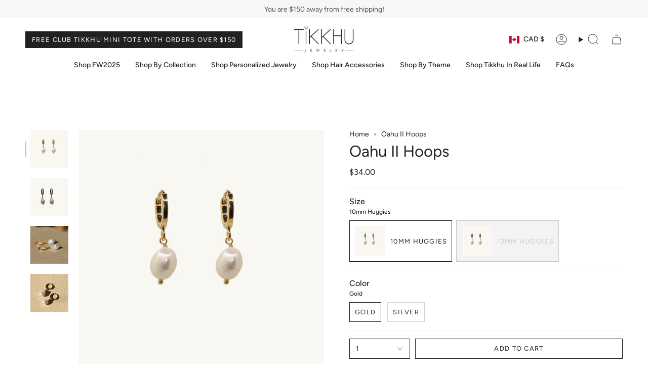

--- FILE ---
content_type: text/html; charset=utf-8
request_url: https://www.tikkhu.com/products/oahu-ii-hoops-gold
body_size: 58129
content:
<!doctype html>
<html class="no-js no-touch supports-no-cookies" lang="en">
<head>
  <meta charset="UTF-8">
  <meta http-equiv="X-UA-Compatible" content="IE=edge">
  <meta name="viewport" content="width=device-width, initial-scale=1.0">
  <meta name="theme-color" content="#212121">
  <link rel="canonical" href="https://www.tikkhu.com/products/oahu-ii-hoops-gold">
  <!-- ======================= Broadcast Theme V5.8.0 ========================= -->

  <link href="//www.tikkhu.com/cdn/shop/t/10/assets/theme.css?v=179212154715005710201725165612" as="style" rel="preload">
  <link href="//www.tikkhu.com/cdn/shop/t/10/assets/vendor.js?v=37228463622838409191725165612" as="script" rel="preload">
  <link href="//www.tikkhu.com/cdn/shop/t/10/assets/theme.js?v=25935739080473096221725165612" as="script" rel="preload">

    <link rel="icon" type="image/png" href="//www.tikkhu.com/cdn/shop/files/Tikkhu_Icon_Scndry_Noir.png?crop=center&height=32&v=1748024273&width=32">
  

  <!-- Title and description ================================================ -->
  
  <title>
    
    Oahu II Hoops
    
    
    
      &ndash; Tikkhu
    
  </title>

  
    <meta name="description" content="Materials: gold plated brass, freshwater pearl Measurements: 10mm or 12mm huggies">
  

  <meta property="og:site_name" content="Tikkhu">
<meta property="og:url" content="https://www.tikkhu.com/products/oahu-ii-hoops-gold">
<meta property="og:title" content="Oahu II Hoops">
<meta property="og:type" content="product">
<meta property="og:description" content="Materials: gold plated brass, freshwater pearl Measurements: 10mm or 12mm huggies"><meta property="og:image" content="http://www.tikkhu.com/cdn/shop/files/Oahu_ii_hoops.png?v=1748029127">
  <meta property="og:image:secure_url" content="https://www.tikkhu.com/cdn/shop/files/Oahu_ii_hoops.png?v=1748029127">
  <meta property="og:image:width" content="2000">
  <meta property="og:image:height" content="2000"><meta property="og:price:amount" content="34.00">
  <meta property="og:price:currency" content="CAD"><meta name="twitter:card" content="summary_large_image">
<meta name="twitter:title" content="Oahu II Hoops">
<meta name="twitter:description" content="Materials: gold plated brass, freshwater pearl Measurements: 10mm or 12mm huggies">

  <!-- CSS ================================================================== -->
  <style data-shopify>
@font-face {
  font-family: Figtree;
  font-weight: 400;
  font-style: normal;
  font-display: swap;
  src: url("//www.tikkhu.com/cdn/fonts/figtree/figtree_n4.3c0838aba1701047e60be6a99a1b0a40ce9b8419.woff2") format("woff2"),
       url("//www.tikkhu.com/cdn/fonts/figtree/figtree_n4.c0575d1db21fc3821f17fd6617d3dee552312137.woff") format("woff");
}

    @font-face {
  font-family: Figtree;
  font-weight: 400;
  font-style: normal;
  font-display: swap;
  src: url("//www.tikkhu.com/cdn/fonts/figtree/figtree_n4.3c0838aba1701047e60be6a99a1b0a40ce9b8419.woff2") format("woff2"),
       url("//www.tikkhu.com/cdn/fonts/figtree/figtree_n4.c0575d1db21fc3821f17fd6617d3dee552312137.woff") format("woff");
}

    @font-face {
  font-family: Figtree;
  font-weight: 400;
  font-style: normal;
  font-display: swap;
  src: url("//www.tikkhu.com/cdn/fonts/figtree/figtree_n4.3c0838aba1701047e60be6a99a1b0a40ce9b8419.woff2") format("woff2"),
       url("//www.tikkhu.com/cdn/fonts/figtree/figtree_n4.c0575d1db21fc3821f17fd6617d3dee552312137.woff") format("woff");
}


    
      @font-face {
  font-family: Figtree;
  font-weight: 500;
  font-style: normal;
  font-display: swap;
  src: url("//www.tikkhu.com/cdn/fonts/figtree/figtree_n5.3b6b7df38aa5986536945796e1f947445832047c.woff2") format("woff2"),
       url("//www.tikkhu.com/cdn/fonts/figtree/figtree_n5.f26bf6dcae278b0ed902605f6605fa3338e81dab.woff") format("woff");
}

    

    
      @font-face {
  font-family: Figtree;
  font-weight: 500;
  font-style: normal;
  font-display: swap;
  src: url("//www.tikkhu.com/cdn/fonts/figtree/figtree_n5.3b6b7df38aa5986536945796e1f947445832047c.woff2") format("woff2"),
       url("//www.tikkhu.com/cdn/fonts/figtree/figtree_n5.f26bf6dcae278b0ed902605f6605fa3338e81dab.woff") format("woff");
}

    

    
    

    
      @font-face {
  font-family: Figtree;
  font-weight: 400;
  font-style: italic;
  font-display: swap;
  src: url("//www.tikkhu.com/cdn/fonts/figtree/figtree_i4.89f7a4275c064845c304a4cf8a4a586060656db2.woff2") format("woff2"),
       url("//www.tikkhu.com/cdn/fonts/figtree/figtree_i4.6f955aaaafc55a22ffc1f32ecf3756859a5ad3e2.woff") format("woff");
}

    

    
      @font-face {
  font-family: Figtree;
  font-weight: 500;
  font-style: italic;
  font-display: swap;
  src: url("//www.tikkhu.com/cdn/fonts/figtree/figtree_i5.969396f679a62854cf82dbf67acc5721e41351f0.woff2") format("woff2"),
       url("//www.tikkhu.com/cdn/fonts/figtree/figtree_i5.93bc1cad6c73ca9815f9777c49176dfc9d2890dd.woff") format("woff");
}

    
  </style>

  
<style data-shopify>

:root {--scrollbar-width: 0px;





--COLOR-VIDEO-BG: #f2f2f2;
--COLOR-BG-BRIGHTER: #f2f2f2;--COLOR-BG: #ffffff;--COLOR-BG-ALPHA-25: rgba(255, 255, 255, 0.25);
--COLOR-BG-TRANSPARENT: rgba(255, 255, 255, 0);
--COLOR-BG-SECONDARY: #F7F9FA;
--COLOR-BG-SECONDARY-LIGHTEN: #ffffff;
--COLOR-BG-RGB: 255, 255, 255;

--COLOR-TEXT-DARK: #000000;
--COLOR-TEXT: #212121;
--COLOR-TEXT-LIGHT: #646464;


/* === Opacity shades of grey ===*/
--COLOR-A5:  rgba(33, 33, 33, 0.05);
--COLOR-A10: rgba(33, 33, 33, 0.1);
--COLOR-A15: rgba(33, 33, 33, 0.15);
--COLOR-A20: rgba(33, 33, 33, 0.2);
--COLOR-A25: rgba(33, 33, 33, 0.25);
--COLOR-A30: rgba(33, 33, 33, 0.3);
--COLOR-A35: rgba(33, 33, 33, 0.35);
--COLOR-A40: rgba(33, 33, 33, 0.4);
--COLOR-A45: rgba(33, 33, 33, 0.45);
--COLOR-A50: rgba(33, 33, 33, 0.5);
--COLOR-A55: rgba(33, 33, 33, 0.55);
--COLOR-A60: rgba(33, 33, 33, 0.6);
--COLOR-A65: rgba(33, 33, 33, 0.65);
--COLOR-A70: rgba(33, 33, 33, 0.7);
--COLOR-A75: rgba(33, 33, 33, 0.75);
--COLOR-A80: rgba(33, 33, 33, 0.8);
--COLOR-A85: rgba(33, 33, 33, 0.85);
--COLOR-A90: rgba(33, 33, 33, 0.9);
--COLOR-A95: rgba(33, 33, 33, 0.95);

--COLOR-BORDER: rgb(240, 240, 240);
--COLOR-BORDER-LIGHT: #f6f6f6;
--COLOR-BORDER-HAIRLINE: #f7f7f7;
--COLOR-BORDER-DARK: #bdbdbd;/* === Bright color ===*/
--COLOR-PRIMARY: #212121;
--COLOR-PRIMARY-HOVER: #000000;
--COLOR-PRIMARY-FADE: rgba(33, 33, 33, 0.05);
--COLOR-PRIMARY-FADE-HOVER: rgba(33, 33, 33, 0.1);
--COLOR-PRIMARY-LIGHT: #855656;--COLOR-PRIMARY-OPPOSITE: #ffffff;



/* === link Color ===*/
--COLOR-LINK: #212121;
--COLOR-LINK-HOVER: rgba(33, 33, 33, 0.7);
--COLOR-LINK-FADE: rgba(33, 33, 33, 0.05);
--COLOR-LINK-FADE-HOVER: rgba(33, 33, 33, 0.1);--COLOR-LINK-OPPOSITE: #ffffff;


/* === Product grid sale tags ===*/
--COLOR-SALE-BG: #f9dee5;
--COLOR-SALE-TEXT: #af7b88;

/* === Product grid badges ===*/
--COLOR-BADGE-BG: #ffffff;
--COLOR-BADGE-TEXT: #212121;

/* === Product sale color ===*/
--COLOR-SALE: #212121;

/* === Gray background on Product grid items ===*/--filter-bg: 1.0;/* === Helper colors for form error states ===*/
--COLOR-ERROR: #721C24;
--COLOR-ERROR-BG: #F8D7DA;
--COLOR-ERROR-BORDER: #F5C6CB;



  --RADIUS: 0px;
  --RADIUS-SELECT: 0px;

--COLOR-HEADER-BG: #ffffff;--COLOR-HEADER-BG-TRANSPARENT: rgba(255, 255, 255, 0);
--COLOR-HEADER-LINK: #212121;
--COLOR-HEADER-LINK-HOVER: rgba(33, 33, 33, 0.7);

--COLOR-MENU-BG: #ffffff;
--COLOR-MENU-LINK: #212121;
--COLOR-MENU-LINK-HOVER: rgba(33, 33, 33, 0.7);
--COLOR-SUBMENU-BG: #ffffff;
--COLOR-SUBMENU-LINK: #212121;
--COLOR-SUBMENU-LINK-HOVER: rgba(33, 33, 33, 0.7);
--COLOR-SUBMENU-TEXT-LIGHT: #646464;
--COLOR-MENU-TRANSPARENT: #ffffff;
--COLOR-MENU-TRANSPARENT-HOVER: rgba(255, 255, 255, 0.7);--COLOR-FOOTER-BG: #ffffff;
--COLOR-FOOTER-BG-HAIRLINE: #f7f7f7;
--COLOR-FOOTER-TEXT: #212121;
--COLOR-FOOTER-TEXT-A35: rgba(33, 33, 33, 0.35);
--COLOR-FOOTER-TEXT-A75: rgba(33, 33, 33, 0.75);
--COLOR-FOOTER-LINK: #212121;
--COLOR-FOOTER-LINK-HOVER: rgba(33, 33, 33, 0.7);
--COLOR-FOOTER-BORDER: #212121;

--TRANSPARENT: rgba(255, 255, 255, 0);

/* === Default overlay opacity ===*/
--overlay-opacity: 0;
--underlay-opacity: 1;
--underlay-bg: rgba(0,0,0,0.4);

/* === Custom Cursor ===*/
--ICON-ZOOM-IN: url( "//www.tikkhu.com/cdn/shop/t/10/assets/icon-zoom-in.svg?v=182473373117644429561725165612" );
--ICON-ZOOM-OUT: url( "//www.tikkhu.com/cdn/shop/t/10/assets/icon-zoom-out.svg?v=101497157853986683871725165612" );

/* === Custom Icons ===*/


  
  --ICON-ADD-BAG: url( "//www.tikkhu.com/cdn/shop/t/10/assets/icon-add-bag.svg?v=23763382405227654651725165612" );
  --ICON-ADD-CART: url( "//www.tikkhu.com/cdn/shop/t/10/assets/icon-add-cart.svg?v=3962293684743587821725165612" );
  --ICON-ARROW-LEFT: url( "//www.tikkhu.com/cdn/shop/t/10/assets/icon-arrow-left.svg?v=136066145774695772731725165612" );
  --ICON-ARROW-RIGHT: url( "//www.tikkhu.com/cdn/shop/t/10/assets/icon-arrow-right.svg?v=150928298113663093401725165612" );
  --ICON-SELECT: url("//www.tikkhu.com/cdn/shop/t/10/assets/icon-select.svg?v=150573211567947701091725165612");


--PRODUCT-GRID-ASPECT-RATIO: 100%;

/* === Typography ===*/
--FONT-WEIGHT-BODY: 400;
--FONT-WEIGHT-BODY-BOLD: 500;

--FONT-STACK-BODY: Figtree, sans-serif;
--FONT-STYLE-BODY: normal;
--FONT-STYLE-BODY-ITALIC: italic;
--FONT-ADJUST-BODY: 1.0;

--LETTER-SPACING-BODY: 0.0em;

--FONT-WEIGHT-HEADING: 400;
--FONT-WEIGHT-HEADING-BOLD: 500;

--FONT-UPPERCASE-HEADING: none;
--LETTER-SPACING-HEADING: 0.0em;

--FONT-STACK-HEADING: Figtree, sans-serif;
--FONT-STYLE-HEADING: normal;
--FONT-STYLE-HEADING-ITALIC: italic;
--FONT-ADJUST-HEADING: 1.15;

--FONT-WEIGHT-SUBHEADING: 400;
--FONT-WEIGHT-SUBHEADING-BOLD: 500;

--FONT-STACK-SUBHEADING: Figtree, sans-serif;
--FONT-STYLE-SUBHEADING: normal;
--FONT-STYLE-SUBHEADING-ITALIC: italic;
--FONT-ADJUST-SUBHEADING: 1.0;

--FONT-UPPERCASE-SUBHEADING: uppercase;
--LETTER-SPACING-SUBHEADING: 0.1em;

--FONT-STACK-NAV: Figtree, sans-serif;
--FONT-STYLE-NAV: normal;
--FONT-STYLE-NAV-ITALIC: italic;
--FONT-ADJUST-NAV: 1.0;

--FONT-WEIGHT-NAV: 400;
--FONT-WEIGHT-NAV-BOLD: 500;

--LETTER-SPACING-NAV: 0.0em;

--FONT-SIZE-BASE: 1.0rem;
--FONT-SIZE-BASE-PERCENT: 1.0;

/* === Parallax ===*/
--PARALLAX-STRENGTH-MIN: 120.0%;
--PARALLAX-STRENGTH-MAX: 130.0%;--COLUMNS: 4;
--COLUMNS-MEDIUM: 3;
--COLUMNS-SMALL: 2;
--COLUMNS-MOBILE: 1;--LAYOUT-OUTER: 50px;
  --LAYOUT-GUTTER: 32px;
  --LAYOUT-OUTER-MEDIUM: 30px;
  --LAYOUT-GUTTER-MEDIUM: 22px;
  --LAYOUT-OUTER-SMALL: 16px;
  --LAYOUT-GUTTER-SMALL: 16px;--base-animation-delay: 0ms;
--line-height-normal: 1.375; /* Equals to line-height: normal; */--SIDEBAR-WIDTH: 288px;
  --SIDEBAR-WIDTH-MEDIUM: 258px;--DRAWER-WIDTH: 380px;--ICON-STROKE-WIDTH: 1px;/* === Button General ===*/
--BTN-FONT-STACK: Figtree, sans-serif;
--BTN-FONT-WEIGHT: 400;
--BTN-FONT-STYLE: normal;
--BTN-FONT-SIZE: 13px;

--BTN-LETTER-SPACING: 0.1em;
--BTN-UPPERCASE: uppercase;
--BTN-TEXT-ARROW-OFFSET: -1px;

/* === Button Primary ===*/
--BTN-PRIMARY-BORDER-COLOR: #212121;
--BTN-PRIMARY-BG-COLOR: #212121;
--BTN-PRIMARY-TEXT-COLOR: #ffffff;


  --BTN-PRIMARY-BG-COLOR-BRIGHTER: #3b3b3b;


/* === Button Secondary ===*/
--BTN-SECONDARY-BORDER-COLOR: #ab8c52;
--BTN-SECONDARY-BG-COLOR: #ab8c52;
--BTN-SECONDARY-TEXT-COLOR: #ffffff;


  --BTN-SECONDARY-BG-COLOR-BRIGHTER: #9a7e4a;


/* === Button White ===*/
--TEXT-BTN-BORDER-WHITE: #fff;
--TEXT-BTN-BG-WHITE: #fff;
--TEXT-BTN-WHITE: #000;
--TEXT-BTN-BG-WHITE-BRIGHTER: #f2f2f2;

/* === Button Black ===*/
--TEXT-BTN-BG-BLACK: #000;
--TEXT-BTN-BORDER-BLACK: #000;
--TEXT-BTN-BLACK: #fff;
--TEXT-BTN-BG-BLACK-BRIGHTER: #1a1a1a;

/* === Default Cart Gradient ===*/

--FREE-SHIPPING-GRADIENT: linear-gradient(to right, var(--COLOR-PRIMARY-LIGHT) 0%, var(--COLOR-PRIMARY) 100%);

/* === Swatch Size ===*/
--swatch-size-filters: calc(1.15rem * var(--FONT-ADJUST-BODY));
--swatch-size-product: calc(2.2rem * var(--FONT-ADJUST-BODY));
}

/* === Backdrop ===*/
::backdrop {
  --underlay-opacity: 1;
  --underlay-bg: rgba(0,0,0,0.4);
}
</style>


  <link href="//www.tikkhu.com/cdn/shop/t/10/assets/theme.css?v=179212154715005710201725165612" rel="stylesheet" type="text/css" media="all" />
<link href="//www.tikkhu.com/cdn/shop/t/10/assets/swatches.css?v=157844926215047500451725165612" as="style" rel="preload">
    <link href="//www.tikkhu.com/cdn/shop/t/10/assets/swatches.css?v=157844926215047500451725165612" rel="stylesheet" type="text/css" media="all" />
<style data-shopify>.swatches {
    --black: #000000;--white: #fafafa;--blank: url(//www.tikkhu.com/cdn/shop/files/blank_small.png?v=2997);
  }</style>
<script>
    if (window.navigator.userAgent.indexOf('MSIE ') > 0 || window.navigator.userAgent.indexOf('Trident/') > 0) {
      document.documentElement.className = document.documentElement.className + ' ie';

      var scripts = document.getElementsByTagName('script')[0];
      var polyfill = document.createElement("script");
      polyfill.defer = true;
      polyfill.src = "//www.tikkhu.com/cdn/shop/t/10/assets/ie11.js?v=144489047535103983231725165612";

      scripts.parentNode.insertBefore(polyfill, scripts);
    } else {
      document.documentElement.className = document.documentElement.className.replace('no-js', 'js');
    }

    document.documentElement.style.setProperty('--scrollbar-width', `${getScrollbarWidth()}px`);

    function getScrollbarWidth() {
      // Creating invisible container
      const outer = document.createElement('div');
      outer.style.visibility = 'hidden';
      outer.style.overflow = 'scroll'; // forcing scrollbar to appear
      outer.style.msOverflowStyle = 'scrollbar'; // needed for WinJS apps
      document.documentElement.appendChild(outer);

      // Creating inner element and placing it in the container
      const inner = document.createElement('div');
      outer.appendChild(inner);

      // Calculating difference between container's full width and the child width
      const scrollbarWidth = outer.offsetWidth - inner.offsetWidth;

      // Removing temporary elements from the DOM
      outer.parentNode.removeChild(outer);

      return scrollbarWidth;
    }

    let root = '/';
    if (root[root.length - 1] !== '/') {
      root = root + '/';
    }

    window.theme = {
      routes: {
        root: root,
        cart_url: '/cart',
        cart_add_url: '/cart/add',
        cart_change_url: '/cart/change',
        product_recommendations_url: '/recommendations/products',
        predictive_search_url: '/search/suggest',
        addresses_url: '/account/addresses'
      },
      assets: {
        photoswipe: '//www.tikkhu.com/cdn/shop/t/10/assets/photoswipe.js?v=162613001030112971491725165612',
        smoothscroll: '//www.tikkhu.com/cdn/shop/t/10/assets/smoothscroll.js?v=37906625415260927261725165612',
      },
      strings: {
        addToCart: "Add to cart",
        cartAcceptanceError: "You must accept our terms and conditions.",
        soldOut: "Sold Out",
        from: "From",
        preOrder: "Pre-order",
        sale: "Sale",
        subscription: "Subscription",
        unavailable: "Unavailable",
        unitPrice: "Unit price",
        unitPriceSeparator: "per",
        shippingCalcSubmitButton: "Calculate shipping",
        shippingCalcSubmitButtonDisabled: "Calculating...",
        selectValue: "Select value",
        selectColor: "Select color",
        oneColor: "color",
        otherColor: "colors",
        upsellAddToCart: "Add",
        free: "Free",
        swatchesColor: "Color, Colour",
        sku: "SKU",
      },
      settings: {
        cartType: "drawer",
        customerLoggedIn: null ? true : false,
        enableQuickAdd: true,
        enableAnimations: true,
        variantOnSale: true,
        collectionSwatchStyle: "text-slider",
        swatchesType: "native"
      },
      sliderArrows: {
        prev: '<button type="button" class="slider__button slider__button--prev" data-button-arrow data-button-prev>' + "Previous" + '</button>',
        next: '<button type="button" class="slider__button slider__button--next" data-button-arrow data-button-next>' + "Next" + '</button>',
      },
      moneyFormat: false ? "${{amount}} CAD" : "${{amount}}",
      moneyWithoutCurrencyFormat: "${{amount}}",
      moneyWithCurrencyFormat: "${{amount}} CAD",
      subtotal: 0,
      info: {
        name: 'broadcast'
      },
      version: '5.8.0'
    };

    let windowInnerHeight = window.innerHeight;
    document.documentElement.style.setProperty('--full-height', `${windowInnerHeight}px`);
    document.documentElement.style.setProperty('--three-quarters', `${windowInnerHeight * 0.75}px`);
    document.documentElement.style.setProperty('--two-thirds', `${windowInnerHeight * 0.66}px`);
    document.documentElement.style.setProperty('--one-half', `${windowInnerHeight * 0.5}px`);
    document.documentElement.style.setProperty('--one-third', `${windowInnerHeight * 0.33}px`);
    document.documentElement.style.setProperty('--one-fifth', `${windowInnerHeight * 0.2}px`);
  </script>

  

  <!-- Theme Javascript ============================================================== -->
  <script src="//www.tikkhu.com/cdn/shop/t/10/assets/vendor.js?v=37228463622838409191725165612" defer="defer"></script>
  <script src="//www.tikkhu.com/cdn/shop/t/10/assets/theme.js?v=25935739080473096221725165612" defer="defer"></script><!-- Shopify app scripts =========================================================== -->

  <script>window.performance && window.performance.mark && window.performance.mark('shopify.content_for_header.start');</script><meta id="shopify-digital-wallet" name="shopify-digital-wallet" content="/41825206421/digital_wallets/dialog">
<meta name="shopify-checkout-api-token" content="3928136526f552729ab016d5d712f3c9">
<link rel="alternate" type="application/json+oembed" href="https://www.tikkhu.com/products/oahu-ii-hoops-gold.oembed">
<script async="async" src="/checkouts/internal/preloads.js?locale=en-CA"></script>
<link rel="preconnect" href="https://shop.app" crossorigin="anonymous">
<script async="async" src="https://shop.app/checkouts/internal/preloads.js?locale=en-CA&shop_id=41825206421" crossorigin="anonymous"></script>
<script id="apple-pay-shop-capabilities" type="application/json">{"shopId":41825206421,"countryCode":"CA","currencyCode":"CAD","merchantCapabilities":["supports3DS"],"merchantId":"gid:\/\/shopify\/Shop\/41825206421","merchantName":"Tikkhu","requiredBillingContactFields":["postalAddress","email"],"requiredShippingContactFields":["postalAddress","email"],"shippingType":"shipping","supportedNetworks":["visa","masterCard","amex","discover","interac","jcb"],"total":{"type":"pending","label":"Tikkhu","amount":"1.00"},"shopifyPaymentsEnabled":true,"supportsSubscriptions":true}</script>
<script id="shopify-features" type="application/json">{"accessToken":"3928136526f552729ab016d5d712f3c9","betas":["rich-media-storefront-analytics"],"domain":"www.tikkhu.com","predictiveSearch":true,"shopId":41825206421,"locale":"en"}</script>
<script>var Shopify = Shopify || {};
Shopify.shop = "tikkhu.myshopify.com";
Shopify.locale = "en";
Shopify.currency = {"active":"CAD","rate":"1.0"};
Shopify.country = "CA";
Shopify.theme = {"name":"Broadcast","id":143552643294,"schema_name":"Broadcast","schema_version":"5.8.0","theme_store_id":868,"role":"main"};
Shopify.theme.handle = "null";
Shopify.theme.style = {"id":null,"handle":null};
Shopify.cdnHost = "www.tikkhu.com/cdn";
Shopify.routes = Shopify.routes || {};
Shopify.routes.root = "/";</script>
<script type="module">!function(o){(o.Shopify=o.Shopify||{}).modules=!0}(window);</script>
<script>!function(o){function n(){var o=[];function n(){o.push(Array.prototype.slice.apply(arguments))}return n.q=o,n}var t=o.Shopify=o.Shopify||{};t.loadFeatures=n(),t.autoloadFeatures=n()}(window);</script>
<script>
  window.ShopifyPay = window.ShopifyPay || {};
  window.ShopifyPay.apiHost = "shop.app\/pay";
  window.ShopifyPay.redirectState = null;
</script>
<script id="shop-js-analytics" type="application/json">{"pageType":"product"}</script>
<script defer="defer" async type="module" src="//www.tikkhu.com/cdn/shopifycloud/shop-js/modules/v2/client.init-shop-cart-sync_BT-GjEfc.en.esm.js"></script>
<script defer="defer" async type="module" src="//www.tikkhu.com/cdn/shopifycloud/shop-js/modules/v2/chunk.common_D58fp_Oc.esm.js"></script>
<script defer="defer" async type="module" src="//www.tikkhu.com/cdn/shopifycloud/shop-js/modules/v2/chunk.modal_xMitdFEc.esm.js"></script>
<script type="module">
  await import("//www.tikkhu.com/cdn/shopifycloud/shop-js/modules/v2/client.init-shop-cart-sync_BT-GjEfc.en.esm.js");
await import("//www.tikkhu.com/cdn/shopifycloud/shop-js/modules/v2/chunk.common_D58fp_Oc.esm.js");
await import("//www.tikkhu.com/cdn/shopifycloud/shop-js/modules/v2/chunk.modal_xMitdFEc.esm.js");

  window.Shopify.SignInWithShop?.initShopCartSync?.({"fedCMEnabled":true,"windoidEnabled":true});

</script>
<script defer="defer" async type="module" src="//www.tikkhu.com/cdn/shopifycloud/shop-js/modules/v2/client.payment-terms_Ci9AEqFq.en.esm.js"></script>
<script defer="defer" async type="module" src="//www.tikkhu.com/cdn/shopifycloud/shop-js/modules/v2/chunk.common_D58fp_Oc.esm.js"></script>
<script defer="defer" async type="module" src="//www.tikkhu.com/cdn/shopifycloud/shop-js/modules/v2/chunk.modal_xMitdFEc.esm.js"></script>
<script type="module">
  await import("//www.tikkhu.com/cdn/shopifycloud/shop-js/modules/v2/client.payment-terms_Ci9AEqFq.en.esm.js");
await import("//www.tikkhu.com/cdn/shopifycloud/shop-js/modules/v2/chunk.common_D58fp_Oc.esm.js");
await import("//www.tikkhu.com/cdn/shopifycloud/shop-js/modules/v2/chunk.modal_xMitdFEc.esm.js");

  
</script>
<script>
  window.Shopify = window.Shopify || {};
  if (!window.Shopify.featureAssets) window.Shopify.featureAssets = {};
  window.Shopify.featureAssets['shop-js'] = {"shop-cart-sync":["modules/v2/client.shop-cart-sync_DZOKe7Ll.en.esm.js","modules/v2/chunk.common_D58fp_Oc.esm.js","modules/v2/chunk.modal_xMitdFEc.esm.js"],"init-fed-cm":["modules/v2/client.init-fed-cm_B6oLuCjv.en.esm.js","modules/v2/chunk.common_D58fp_Oc.esm.js","modules/v2/chunk.modal_xMitdFEc.esm.js"],"shop-cash-offers":["modules/v2/client.shop-cash-offers_D2sdYoxE.en.esm.js","modules/v2/chunk.common_D58fp_Oc.esm.js","modules/v2/chunk.modal_xMitdFEc.esm.js"],"shop-login-button":["modules/v2/client.shop-login-button_QeVjl5Y3.en.esm.js","modules/v2/chunk.common_D58fp_Oc.esm.js","modules/v2/chunk.modal_xMitdFEc.esm.js"],"pay-button":["modules/v2/client.pay-button_DXTOsIq6.en.esm.js","modules/v2/chunk.common_D58fp_Oc.esm.js","modules/v2/chunk.modal_xMitdFEc.esm.js"],"shop-button":["modules/v2/client.shop-button_DQZHx9pm.en.esm.js","modules/v2/chunk.common_D58fp_Oc.esm.js","modules/v2/chunk.modal_xMitdFEc.esm.js"],"avatar":["modules/v2/client.avatar_BTnouDA3.en.esm.js"],"init-windoid":["modules/v2/client.init-windoid_CR1B-cfM.en.esm.js","modules/v2/chunk.common_D58fp_Oc.esm.js","modules/v2/chunk.modal_xMitdFEc.esm.js"],"init-shop-for-new-customer-accounts":["modules/v2/client.init-shop-for-new-customer-accounts_C_vY_xzh.en.esm.js","modules/v2/client.shop-login-button_QeVjl5Y3.en.esm.js","modules/v2/chunk.common_D58fp_Oc.esm.js","modules/v2/chunk.modal_xMitdFEc.esm.js"],"init-shop-email-lookup-coordinator":["modules/v2/client.init-shop-email-lookup-coordinator_BI7n9ZSv.en.esm.js","modules/v2/chunk.common_D58fp_Oc.esm.js","modules/v2/chunk.modal_xMitdFEc.esm.js"],"init-shop-cart-sync":["modules/v2/client.init-shop-cart-sync_BT-GjEfc.en.esm.js","modules/v2/chunk.common_D58fp_Oc.esm.js","modules/v2/chunk.modal_xMitdFEc.esm.js"],"shop-toast-manager":["modules/v2/client.shop-toast-manager_DiYdP3xc.en.esm.js","modules/v2/chunk.common_D58fp_Oc.esm.js","modules/v2/chunk.modal_xMitdFEc.esm.js"],"init-customer-accounts":["modules/v2/client.init-customer-accounts_D9ZNqS-Q.en.esm.js","modules/v2/client.shop-login-button_QeVjl5Y3.en.esm.js","modules/v2/chunk.common_D58fp_Oc.esm.js","modules/v2/chunk.modal_xMitdFEc.esm.js"],"init-customer-accounts-sign-up":["modules/v2/client.init-customer-accounts-sign-up_iGw4briv.en.esm.js","modules/v2/client.shop-login-button_QeVjl5Y3.en.esm.js","modules/v2/chunk.common_D58fp_Oc.esm.js","modules/v2/chunk.modal_xMitdFEc.esm.js"],"shop-follow-button":["modules/v2/client.shop-follow-button_CqMgW2wH.en.esm.js","modules/v2/chunk.common_D58fp_Oc.esm.js","modules/v2/chunk.modal_xMitdFEc.esm.js"],"checkout-modal":["modules/v2/client.checkout-modal_xHeaAweL.en.esm.js","modules/v2/chunk.common_D58fp_Oc.esm.js","modules/v2/chunk.modal_xMitdFEc.esm.js"],"shop-login":["modules/v2/client.shop-login_D91U-Q7h.en.esm.js","modules/v2/chunk.common_D58fp_Oc.esm.js","modules/v2/chunk.modal_xMitdFEc.esm.js"],"lead-capture":["modules/v2/client.lead-capture_BJmE1dJe.en.esm.js","modules/v2/chunk.common_D58fp_Oc.esm.js","modules/v2/chunk.modal_xMitdFEc.esm.js"],"payment-terms":["modules/v2/client.payment-terms_Ci9AEqFq.en.esm.js","modules/v2/chunk.common_D58fp_Oc.esm.js","modules/v2/chunk.modal_xMitdFEc.esm.js"]};
</script>
<script>(function() {
  var isLoaded = false;
  function asyncLoad() {
    if (isLoaded) return;
    isLoaded = true;
    var urls = ["https:\/\/cdn.nfcube.com\/d65512152eeb38dd9187b5d876e18977.js?shop=tikkhu.myshopify.com"];
    for (var i = 0; i < urls.length; i++) {
      var s = document.createElement('script');
      s.type = 'text/javascript';
      s.async = true;
      s.src = urls[i];
      var x = document.getElementsByTagName('script')[0];
      x.parentNode.insertBefore(s, x);
    }
  };
  if(window.attachEvent) {
    window.attachEvent('onload', asyncLoad);
  } else {
    window.addEventListener('load', asyncLoad, false);
  }
})();</script>
<script id="__st">var __st={"a":41825206421,"offset":-25200,"reqid":"630dffbd-c560-4d87-a826-74d94f4be8c0-1769118249","pageurl":"www.tikkhu.com\/products\/oahu-ii-hoops-gold","u":"91c2baec9f09","p":"product","rtyp":"product","rid":8459496784094};</script>
<script>window.ShopifyPaypalV4VisibilityTracking = true;</script>
<script id="captcha-bootstrap">!function(){'use strict';const t='contact',e='account',n='new_comment',o=[[t,t],['blogs',n],['comments',n],[t,'customer']],c=[[e,'customer_login'],[e,'guest_login'],[e,'recover_customer_password'],[e,'create_customer']],r=t=>t.map((([t,e])=>`form[action*='/${t}']:not([data-nocaptcha='true']) input[name='form_type'][value='${e}']`)).join(','),a=t=>()=>t?[...document.querySelectorAll(t)].map((t=>t.form)):[];function s(){const t=[...o],e=r(t);return a(e)}const i='password',u='form_key',d=['recaptcha-v3-token','g-recaptcha-response','h-captcha-response',i],f=()=>{try{return window.sessionStorage}catch{return}},m='__shopify_v',_=t=>t.elements[u];function p(t,e,n=!1){try{const o=window.sessionStorage,c=JSON.parse(o.getItem(e)),{data:r}=function(t){const{data:e,action:n}=t;return t[m]||n?{data:e,action:n}:{data:t,action:n}}(c);for(const[e,n]of Object.entries(r))t.elements[e]&&(t.elements[e].value=n);n&&o.removeItem(e)}catch(o){console.error('form repopulation failed',{error:o})}}const l='form_type',E='cptcha';function T(t){t.dataset[E]=!0}const w=window,h=w.document,L='Shopify',v='ce_forms',y='captcha';let A=!1;((t,e)=>{const n=(g='f06e6c50-85a8-45c8-87d0-21a2b65856fe',I='https://cdn.shopify.com/shopifycloud/storefront-forms-hcaptcha/ce_storefront_forms_captcha_hcaptcha.v1.5.2.iife.js',D={infoText:'Protected by hCaptcha',privacyText:'Privacy',termsText:'Terms'},(t,e,n)=>{const o=w[L][v],c=o.bindForm;if(c)return c(t,g,e,D).then(n);var r;o.q.push([[t,g,e,D],n]),r=I,A||(h.body.append(Object.assign(h.createElement('script'),{id:'captcha-provider',async:!0,src:r})),A=!0)});var g,I,D;w[L]=w[L]||{},w[L][v]=w[L][v]||{},w[L][v].q=[],w[L][y]=w[L][y]||{},w[L][y].protect=function(t,e){n(t,void 0,e),T(t)},Object.freeze(w[L][y]),function(t,e,n,w,h,L){const[v,y,A,g]=function(t,e,n){const i=e?o:[],u=t?c:[],d=[...i,...u],f=r(d),m=r(i),_=r(d.filter((([t,e])=>n.includes(e))));return[a(f),a(m),a(_),s()]}(w,h,L),I=t=>{const e=t.target;return e instanceof HTMLFormElement?e:e&&e.form},D=t=>v().includes(t);t.addEventListener('submit',(t=>{const e=I(t);if(!e)return;const n=D(e)&&!e.dataset.hcaptchaBound&&!e.dataset.recaptchaBound,o=_(e),c=g().includes(e)&&(!o||!o.value);(n||c)&&t.preventDefault(),c&&!n&&(function(t){try{if(!f())return;!function(t){const e=f();if(!e)return;const n=_(t);if(!n)return;const o=n.value;o&&e.removeItem(o)}(t);const e=Array.from(Array(32),(()=>Math.random().toString(36)[2])).join('');!function(t,e){_(t)||t.append(Object.assign(document.createElement('input'),{type:'hidden',name:u})),t.elements[u].value=e}(t,e),function(t,e){const n=f();if(!n)return;const o=[...t.querySelectorAll(`input[type='${i}']`)].map((({name:t})=>t)),c=[...d,...o],r={};for(const[a,s]of new FormData(t).entries())c.includes(a)||(r[a]=s);n.setItem(e,JSON.stringify({[m]:1,action:t.action,data:r}))}(t,e)}catch(e){console.error('failed to persist form',e)}}(e),e.submit())}));const S=(t,e)=>{t&&!t.dataset[E]&&(n(t,e.some((e=>e===t))),T(t))};for(const o of['focusin','change'])t.addEventListener(o,(t=>{const e=I(t);D(e)&&S(e,y())}));const B=e.get('form_key'),M=e.get(l),P=B&&M;t.addEventListener('DOMContentLoaded',(()=>{const t=y();if(P)for(const e of t)e.elements[l].value===M&&p(e,B);[...new Set([...A(),...v().filter((t=>'true'===t.dataset.shopifyCaptcha))])].forEach((e=>S(e,t)))}))}(h,new URLSearchParams(w.location.search),n,t,e,['guest_login'])})(!0,!0)}();</script>
<script integrity="sha256-4kQ18oKyAcykRKYeNunJcIwy7WH5gtpwJnB7kiuLZ1E=" data-source-attribution="shopify.loadfeatures" defer="defer" src="//www.tikkhu.com/cdn/shopifycloud/storefront/assets/storefront/load_feature-a0a9edcb.js" crossorigin="anonymous"></script>
<script crossorigin="anonymous" defer="defer" src="//www.tikkhu.com/cdn/shopifycloud/storefront/assets/shopify_pay/storefront-65b4c6d7.js?v=20250812"></script>
<script data-source-attribution="shopify.dynamic_checkout.dynamic.init">var Shopify=Shopify||{};Shopify.PaymentButton=Shopify.PaymentButton||{isStorefrontPortableWallets:!0,init:function(){window.Shopify.PaymentButton.init=function(){};var t=document.createElement("script");t.src="https://www.tikkhu.com/cdn/shopifycloud/portable-wallets/latest/portable-wallets.en.js",t.type="module",document.head.appendChild(t)}};
</script>
<script data-source-attribution="shopify.dynamic_checkout.buyer_consent">
  function portableWalletsHideBuyerConsent(e){var t=document.getElementById("shopify-buyer-consent"),n=document.getElementById("shopify-subscription-policy-button");t&&n&&(t.classList.add("hidden"),t.setAttribute("aria-hidden","true"),n.removeEventListener("click",e))}function portableWalletsShowBuyerConsent(e){var t=document.getElementById("shopify-buyer-consent"),n=document.getElementById("shopify-subscription-policy-button");t&&n&&(t.classList.remove("hidden"),t.removeAttribute("aria-hidden"),n.addEventListener("click",e))}window.Shopify?.PaymentButton&&(window.Shopify.PaymentButton.hideBuyerConsent=portableWalletsHideBuyerConsent,window.Shopify.PaymentButton.showBuyerConsent=portableWalletsShowBuyerConsent);
</script>
<script>
  function portableWalletsCleanup(e){e&&e.src&&console.error("Failed to load portable wallets script "+e.src);var t=document.querySelectorAll("shopify-accelerated-checkout .shopify-payment-button__skeleton, shopify-accelerated-checkout-cart .wallet-cart-button__skeleton"),e=document.getElementById("shopify-buyer-consent");for(let e=0;e<t.length;e++)t[e].remove();e&&e.remove()}function portableWalletsNotLoadedAsModule(e){e instanceof ErrorEvent&&"string"==typeof e.message&&e.message.includes("import.meta")&&"string"==typeof e.filename&&e.filename.includes("portable-wallets")&&(window.removeEventListener("error",portableWalletsNotLoadedAsModule),window.Shopify.PaymentButton.failedToLoad=e,"loading"===document.readyState?document.addEventListener("DOMContentLoaded",window.Shopify.PaymentButton.init):window.Shopify.PaymentButton.init())}window.addEventListener("error",portableWalletsNotLoadedAsModule);
</script>

<script type="module" src="https://www.tikkhu.com/cdn/shopifycloud/portable-wallets/latest/portable-wallets.en.js" onError="portableWalletsCleanup(this)" crossorigin="anonymous"></script>
<script nomodule>
  document.addEventListener("DOMContentLoaded", portableWalletsCleanup);
</script>

<link id="shopify-accelerated-checkout-styles" rel="stylesheet" media="screen" href="https://www.tikkhu.com/cdn/shopifycloud/portable-wallets/latest/accelerated-checkout-backwards-compat.css" crossorigin="anonymous">
<style id="shopify-accelerated-checkout-cart">
        #shopify-buyer-consent {
  margin-top: 1em;
  display: inline-block;
  width: 100%;
}

#shopify-buyer-consent.hidden {
  display: none;
}

#shopify-subscription-policy-button {
  background: none;
  border: none;
  padding: 0;
  text-decoration: underline;
  font-size: inherit;
  cursor: pointer;
}

#shopify-subscription-policy-button::before {
  box-shadow: none;
}

      </style>

<script>window.performance && window.performance.mark && window.performance.mark('shopify.content_for_header.end');</script>

<!-- BEGIN app block: shopify://apps/klaviyo-email-marketing-sms/blocks/klaviyo-onsite-embed/2632fe16-c075-4321-a88b-50b567f42507 -->












  <script async src="https://static.klaviyo.com/onsite/js/TjpPV2/klaviyo.js?company_id=TjpPV2"></script>
  <script>!function(){if(!window.klaviyo){window._klOnsite=window._klOnsite||[];try{window.klaviyo=new Proxy({},{get:function(n,i){return"push"===i?function(){var n;(n=window._klOnsite).push.apply(n,arguments)}:function(){for(var n=arguments.length,o=new Array(n),w=0;w<n;w++)o[w]=arguments[w];var t="function"==typeof o[o.length-1]?o.pop():void 0,e=new Promise((function(n){window._klOnsite.push([i].concat(o,[function(i){t&&t(i),n(i)}]))}));return e}}})}catch(n){window.klaviyo=window.klaviyo||[],window.klaviyo.push=function(){var n;(n=window._klOnsite).push.apply(n,arguments)}}}}();</script>

  
    <script id="viewed_product">
      if (item == null) {
        var _learnq = _learnq || [];

        var MetafieldReviews = null
        var MetafieldYotpoRating = null
        var MetafieldYotpoCount = null
        var MetafieldLooxRating = null
        var MetafieldLooxCount = null
        var okendoProduct = null
        var okendoProductReviewCount = null
        var okendoProductReviewAverageValue = null
        try {
          // The following fields are used for Customer Hub recently viewed in order to add reviews.
          // This information is not part of __kla_viewed. Instead, it is part of __kla_viewed_reviewed_items
          MetafieldReviews = {};
          MetafieldYotpoRating = null
          MetafieldYotpoCount = null
          MetafieldLooxRating = null
          MetafieldLooxCount = null

          okendoProduct = null
          // If the okendo metafield is not legacy, it will error, which then requires the new json formatted data
          if (okendoProduct && 'error' in okendoProduct) {
            okendoProduct = null
          }
          okendoProductReviewCount = okendoProduct ? okendoProduct.reviewCount : null
          okendoProductReviewAverageValue = okendoProduct ? okendoProduct.reviewAverageValue : null
        } catch (error) {
          console.error('Error in Klaviyo onsite reviews tracking:', error);
        }

        var item = {
          Name: "Oahu II Hoops",
          ProductID: 8459496784094,
          Categories: ["Bestsellers","Coastal","Earrings","Huggies"],
          ImageURL: "https://www.tikkhu.com/cdn/shop/files/Oahu_ii_hoops_grande.png?v=1748029127",
          URL: "https://www.tikkhu.com/products/oahu-ii-hoops-gold",
          Brand: "Tikkhu",
          Price: "$34.00",
          Value: "34.00",
          CompareAtPrice: "$0.00"
        };
        _learnq.push(['track', 'Viewed Product', item]);
        _learnq.push(['trackViewedItem', {
          Title: item.Name,
          ItemId: item.ProductID,
          Categories: item.Categories,
          ImageUrl: item.ImageURL,
          Url: item.URL,
          Metadata: {
            Brand: item.Brand,
            Price: item.Price,
            Value: item.Value,
            CompareAtPrice: item.CompareAtPrice
          },
          metafields:{
            reviews: MetafieldReviews,
            yotpo:{
              rating: MetafieldYotpoRating,
              count: MetafieldYotpoCount,
            },
            loox:{
              rating: MetafieldLooxRating,
              count: MetafieldLooxCount,
            },
            okendo: {
              rating: okendoProductReviewAverageValue,
              count: okendoProductReviewCount,
            }
          }
        }]);
      }
    </script>
  




  <script>
    window.klaviyoReviewsProductDesignMode = false
  </script>







<!-- END app block --><link href="https://monorail-edge.shopifysvc.com" rel="dns-prefetch">
<script>(function(){if ("sendBeacon" in navigator && "performance" in window) {try {var session_token_from_headers = performance.getEntriesByType('navigation')[0].serverTiming.find(x => x.name == '_s').description;} catch {var session_token_from_headers = undefined;}var session_cookie_matches = document.cookie.match(/_shopify_s=([^;]*)/);var session_token_from_cookie = session_cookie_matches && session_cookie_matches.length === 2 ? session_cookie_matches[1] : "";var session_token = session_token_from_headers || session_token_from_cookie || "";function handle_abandonment_event(e) {var entries = performance.getEntries().filter(function(entry) {return /monorail-edge.shopifysvc.com/.test(entry.name);});if (!window.abandonment_tracked && entries.length === 0) {window.abandonment_tracked = true;var currentMs = Date.now();var navigation_start = performance.timing.navigationStart;var payload = {shop_id: 41825206421,url: window.location.href,navigation_start,duration: currentMs - navigation_start,session_token,page_type: "product"};window.navigator.sendBeacon("https://monorail-edge.shopifysvc.com/v1/produce", JSON.stringify({schema_id: "online_store_buyer_site_abandonment/1.1",payload: payload,metadata: {event_created_at_ms: currentMs,event_sent_at_ms: currentMs}}));}}window.addEventListener('pagehide', handle_abandonment_event);}}());</script>
<script id="web-pixels-manager-setup">(function e(e,d,r,n,o){if(void 0===o&&(o={}),!Boolean(null===(a=null===(i=window.Shopify)||void 0===i?void 0:i.analytics)||void 0===a?void 0:a.replayQueue)){var i,a;window.Shopify=window.Shopify||{};var t=window.Shopify;t.analytics=t.analytics||{};var s=t.analytics;s.replayQueue=[],s.publish=function(e,d,r){return s.replayQueue.push([e,d,r]),!0};try{self.performance.mark("wpm:start")}catch(e){}var l=function(){var e={modern:/Edge?\/(1{2}[4-9]|1[2-9]\d|[2-9]\d{2}|\d{4,})\.\d+(\.\d+|)|Firefox\/(1{2}[4-9]|1[2-9]\d|[2-9]\d{2}|\d{4,})\.\d+(\.\d+|)|Chrom(ium|e)\/(9{2}|\d{3,})\.\d+(\.\d+|)|(Maci|X1{2}).+ Version\/(15\.\d+|(1[6-9]|[2-9]\d|\d{3,})\.\d+)([,.]\d+|)( \(\w+\)|)( Mobile\/\w+|) Safari\/|Chrome.+OPR\/(9{2}|\d{3,})\.\d+\.\d+|(CPU[ +]OS|iPhone[ +]OS|CPU[ +]iPhone|CPU IPhone OS|CPU iPad OS)[ +]+(15[._]\d+|(1[6-9]|[2-9]\d|\d{3,})[._]\d+)([._]\d+|)|Android:?[ /-](13[3-9]|1[4-9]\d|[2-9]\d{2}|\d{4,})(\.\d+|)(\.\d+|)|Android.+Firefox\/(13[5-9]|1[4-9]\d|[2-9]\d{2}|\d{4,})\.\d+(\.\d+|)|Android.+Chrom(ium|e)\/(13[3-9]|1[4-9]\d|[2-9]\d{2}|\d{4,})\.\d+(\.\d+|)|SamsungBrowser\/([2-9]\d|\d{3,})\.\d+/,legacy:/Edge?\/(1[6-9]|[2-9]\d|\d{3,})\.\d+(\.\d+|)|Firefox\/(5[4-9]|[6-9]\d|\d{3,})\.\d+(\.\d+|)|Chrom(ium|e)\/(5[1-9]|[6-9]\d|\d{3,})\.\d+(\.\d+|)([\d.]+$|.*Safari\/(?![\d.]+ Edge\/[\d.]+$))|(Maci|X1{2}).+ Version\/(10\.\d+|(1[1-9]|[2-9]\d|\d{3,})\.\d+)([,.]\d+|)( \(\w+\)|)( Mobile\/\w+|) Safari\/|Chrome.+OPR\/(3[89]|[4-9]\d|\d{3,})\.\d+\.\d+|(CPU[ +]OS|iPhone[ +]OS|CPU[ +]iPhone|CPU IPhone OS|CPU iPad OS)[ +]+(10[._]\d+|(1[1-9]|[2-9]\d|\d{3,})[._]\d+)([._]\d+|)|Android:?[ /-](13[3-9]|1[4-9]\d|[2-9]\d{2}|\d{4,})(\.\d+|)(\.\d+|)|Mobile Safari.+OPR\/([89]\d|\d{3,})\.\d+\.\d+|Android.+Firefox\/(13[5-9]|1[4-9]\d|[2-9]\d{2}|\d{4,})\.\d+(\.\d+|)|Android.+Chrom(ium|e)\/(13[3-9]|1[4-9]\d|[2-9]\d{2}|\d{4,})\.\d+(\.\d+|)|Android.+(UC? ?Browser|UCWEB|U3)[ /]?(15\.([5-9]|\d{2,})|(1[6-9]|[2-9]\d|\d{3,})\.\d+)\.\d+|SamsungBrowser\/(5\.\d+|([6-9]|\d{2,})\.\d+)|Android.+MQ{2}Browser\/(14(\.(9|\d{2,})|)|(1[5-9]|[2-9]\d|\d{3,})(\.\d+|))(\.\d+|)|K[Aa][Ii]OS\/(3\.\d+|([4-9]|\d{2,})\.\d+)(\.\d+|)/},d=e.modern,r=e.legacy,n=navigator.userAgent;return n.match(d)?"modern":n.match(r)?"legacy":"unknown"}(),u="modern"===l?"modern":"legacy",c=(null!=n?n:{modern:"",legacy:""})[u],f=function(e){return[e.baseUrl,"/wpm","/b",e.hashVersion,"modern"===e.buildTarget?"m":"l",".js"].join("")}({baseUrl:d,hashVersion:r,buildTarget:u}),m=function(e){var d=e.version,r=e.bundleTarget,n=e.surface,o=e.pageUrl,i=e.monorailEndpoint;return{emit:function(e){var a=e.status,t=e.errorMsg,s=(new Date).getTime(),l=JSON.stringify({metadata:{event_sent_at_ms:s},events:[{schema_id:"web_pixels_manager_load/3.1",payload:{version:d,bundle_target:r,page_url:o,status:a,surface:n,error_msg:t},metadata:{event_created_at_ms:s}}]});if(!i)return console&&console.warn&&console.warn("[Web Pixels Manager] No Monorail endpoint provided, skipping logging."),!1;try{return self.navigator.sendBeacon.bind(self.navigator)(i,l)}catch(e){}var u=new XMLHttpRequest;try{return u.open("POST",i,!0),u.setRequestHeader("Content-Type","text/plain"),u.send(l),!0}catch(e){return console&&console.warn&&console.warn("[Web Pixels Manager] Got an unhandled error while logging to Monorail."),!1}}}}({version:r,bundleTarget:l,surface:e.surface,pageUrl:self.location.href,monorailEndpoint:e.monorailEndpoint});try{o.browserTarget=l,function(e){var d=e.src,r=e.async,n=void 0===r||r,o=e.onload,i=e.onerror,a=e.sri,t=e.scriptDataAttributes,s=void 0===t?{}:t,l=document.createElement("script"),u=document.querySelector("head"),c=document.querySelector("body");if(l.async=n,l.src=d,a&&(l.integrity=a,l.crossOrigin="anonymous"),s)for(var f in s)if(Object.prototype.hasOwnProperty.call(s,f))try{l.dataset[f]=s[f]}catch(e){}if(o&&l.addEventListener("load",o),i&&l.addEventListener("error",i),u)u.appendChild(l);else{if(!c)throw new Error("Did not find a head or body element to append the script");c.appendChild(l)}}({src:f,async:!0,onload:function(){if(!function(){var e,d;return Boolean(null===(d=null===(e=window.Shopify)||void 0===e?void 0:e.analytics)||void 0===d?void 0:d.initialized)}()){var d=window.webPixelsManager.init(e)||void 0;if(d){var r=window.Shopify.analytics;r.replayQueue.forEach((function(e){var r=e[0],n=e[1],o=e[2];d.publishCustomEvent(r,n,o)})),r.replayQueue=[],r.publish=d.publishCustomEvent,r.visitor=d.visitor,r.initialized=!0}}},onerror:function(){return m.emit({status:"failed",errorMsg:"".concat(f," has failed to load")})},sri:function(e){var d=/^sha384-[A-Za-z0-9+/=]+$/;return"string"==typeof e&&d.test(e)}(c)?c:"",scriptDataAttributes:o}),m.emit({status:"loading"})}catch(e){m.emit({status:"failed",errorMsg:(null==e?void 0:e.message)||"Unknown error"})}}})({shopId: 41825206421,storefrontBaseUrl: "https://www.tikkhu.com",extensionsBaseUrl: "https://extensions.shopifycdn.com/cdn/shopifycloud/web-pixels-manager",monorailEndpoint: "https://monorail-edge.shopifysvc.com/unstable/produce_batch",surface: "storefront-renderer",enabledBetaFlags: ["2dca8a86"],webPixelsConfigList: [{"id":"1418035422","configuration":"{\"accountID\":\"TjpPV2\",\"webPixelConfig\":\"eyJlbmFibGVBZGRlZFRvQ2FydEV2ZW50cyI6IHRydWV9\"}","eventPayloadVersion":"v1","runtimeContext":"STRICT","scriptVersion":"524f6c1ee37bacdca7657a665bdca589","type":"APP","apiClientId":123074,"privacyPurposes":["ANALYTICS","MARKETING"],"dataSharingAdjustments":{"protectedCustomerApprovalScopes":["read_customer_address","read_customer_email","read_customer_name","read_customer_personal_data","read_customer_phone"]}},{"id":"216760542","configuration":"{\"pixel_id\":\"421452536069764\",\"pixel_type\":\"facebook_pixel\",\"metaapp_system_user_token\":\"-\"}","eventPayloadVersion":"v1","runtimeContext":"OPEN","scriptVersion":"ca16bc87fe92b6042fbaa3acc2fbdaa6","type":"APP","apiClientId":2329312,"privacyPurposes":["ANALYTICS","MARKETING","SALE_OF_DATA"],"dataSharingAdjustments":{"protectedCustomerApprovalScopes":["read_customer_address","read_customer_email","read_customer_name","read_customer_personal_data","read_customer_phone"]}},{"id":"shopify-app-pixel","configuration":"{}","eventPayloadVersion":"v1","runtimeContext":"STRICT","scriptVersion":"0450","apiClientId":"shopify-pixel","type":"APP","privacyPurposes":["ANALYTICS","MARKETING"]},{"id":"shopify-custom-pixel","eventPayloadVersion":"v1","runtimeContext":"LAX","scriptVersion":"0450","apiClientId":"shopify-pixel","type":"CUSTOM","privacyPurposes":["ANALYTICS","MARKETING"]}],isMerchantRequest: false,initData: {"shop":{"name":"Tikkhu","paymentSettings":{"currencyCode":"CAD"},"myshopifyDomain":"tikkhu.myshopify.com","countryCode":"CA","storefrontUrl":"https:\/\/www.tikkhu.com"},"customer":null,"cart":null,"checkout":null,"productVariants":[{"price":{"amount":34.0,"currencyCode":"CAD"},"product":{"title":"Oahu II Hoops","vendor":"Tikkhu","id":"8459496784094","untranslatedTitle":"Oahu II Hoops","url":"\/products\/oahu-ii-hoops-gold","type":""},"id":"45300744880350","image":{"src":"\/\/www.tikkhu.com\/cdn\/shop\/files\/Oahu_ii_hoops.png?v=1748029127"},"sku":"0744880350","title":"10mm Huggies \/ Gold","untranslatedTitle":"10mm Huggies \/ Gold"},{"price":{"amount":34.0,"currencyCode":"CAD"},"product":{"title":"Oahu II Hoops","vendor":"Tikkhu","id":"8459496784094","untranslatedTitle":"Oahu II Hoops","url":"\/products\/oahu-ii-hoops-gold","type":""},"id":"46833458872542","image":{"src":"\/\/www.tikkhu.com\/cdn\/shop\/files\/Oahu_ii_silver.png?v=1748029127"},"sku":null,"title":"10mm Huggies \/ Silver","untranslatedTitle":"10mm Huggies \/ Silver"},{"price":{"amount":34.0,"currencyCode":"CAD"},"product":{"title":"Oahu II Hoops","vendor":"Tikkhu","id":"8459496784094","untranslatedTitle":"Oahu II Hoops","url":"\/products\/oahu-ii-hoops-gold","type":""},"id":"45300744913118","image":{"src":"\/\/www.tikkhu.com\/cdn\/shop\/files\/Oahu_ii_hoops.png?v=1748029127"},"sku":"0744913118","title":"12mm Huggies \/ Gold","untranslatedTitle":"12mm Huggies \/ Gold"},{"price":{"amount":34.0,"currencyCode":"CAD"},"product":{"title":"Oahu II Hoops","vendor":"Tikkhu","id":"8459496784094","untranslatedTitle":"Oahu II Hoops","url":"\/products\/oahu-ii-hoops-gold","type":""},"id":"46833458905310","image":{"src":"\/\/www.tikkhu.com\/cdn\/shop\/files\/Oahu_ii_silver.png?v=1748029127"},"sku":null,"title":"12mm Huggies \/ Silver","untranslatedTitle":"12mm Huggies \/ Silver"}],"purchasingCompany":null},},"https://www.tikkhu.com/cdn","fcfee988w5aeb613cpc8e4bc33m6693e112",{"modern":"","legacy":""},{"shopId":"41825206421","storefrontBaseUrl":"https:\/\/www.tikkhu.com","extensionBaseUrl":"https:\/\/extensions.shopifycdn.com\/cdn\/shopifycloud\/web-pixels-manager","surface":"storefront-renderer","enabledBetaFlags":"[\"2dca8a86\"]","isMerchantRequest":"false","hashVersion":"fcfee988w5aeb613cpc8e4bc33m6693e112","publish":"custom","events":"[[\"page_viewed\",{}],[\"product_viewed\",{\"productVariant\":{\"price\":{\"amount\":34.0,\"currencyCode\":\"CAD\"},\"product\":{\"title\":\"Oahu II Hoops\",\"vendor\":\"Tikkhu\",\"id\":\"8459496784094\",\"untranslatedTitle\":\"Oahu II Hoops\",\"url\":\"\/products\/oahu-ii-hoops-gold\",\"type\":\"\"},\"id\":\"45300744880350\",\"image\":{\"src\":\"\/\/www.tikkhu.com\/cdn\/shop\/files\/Oahu_ii_hoops.png?v=1748029127\"},\"sku\":\"0744880350\",\"title\":\"10mm Huggies \/ Gold\",\"untranslatedTitle\":\"10mm Huggies \/ Gold\"}}]]"});</script><script>
  window.ShopifyAnalytics = window.ShopifyAnalytics || {};
  window.ShopifyAnalytics.meta = window.ShopifyAnalytics.meta || {};
  window.ShopifyAnalytics.meta.currency = 'CAD';
  var meta = {"product":{"id":8459496784094,"gid":"gid:\/\/shopify\/Product\/8459496784094","vendor":"Tikkhu","type":"","handle":"oahu-ii-hoops-gold","variants":[{"id":45300744880350,"price":3400,"name":"Oahu II Hoops - 10mm Huggies \/ Gold","public_title":"10mm Huggies \/ Gold","sku":"0744880350"},{"id":46833458872542,"price":3400,"name":"Oahu II Hoops - 10mm Huggies \/ Silver","public_title":"10mm Huggies \/ Silver","sku":null},{"id":45300744913118,"price":3400,"name":"Oahu II Hoops - 12mm Huggies \/ Gold","public_title":"12mm Huggies \/ Gold","sku":"0744913118"},{"id":46833458905310,"price":3400,"name":"Oahu II Hoops - 12mm Huggies \/ Silver","public_title":"12mm Huggies \/ Silver","sku":null}],"remote":false},"page":{"pageType":"product","resourceType":"product","resourceId":8459496784094,"requestId":"630dffbd-c560-4d87-a826-74d94f4be8c0-1769118249"}};
  for (var attr in meta) {
    window.ShopifyAnalytics.meta[attr] = meta[attr];
  }
</script>
<script class="analytics">
  (function () {
    var customDocumentWrite = function(content) {
      var jquery = null;

      if (window.jQuery) {
        jquery = window.jQuery;
      } else if (window.Checkout && window.Checkout.$) {
        jquery = window.Checkout.$;
      }

      if (jquery) {
        jquery('body').append(content);
      }
    };

    var hasLoggedConversion = function(token) {
      if (token) {
        return document.cookie.indexOf('loggedConversion=' + token) !== -1;
      }
      return false;
    }

    var setCookieIfConversion = function(token) {
      if (token) {
        var twoMonthsFromNow = new Date(Date.now());
        twoMonthsFromNow.setMonth(twoMonthsFromNow.getMonth() + 2);

        document.cookie = 'loggedConversion=' + token + '; expires=' + twoMonthsFromNow;
      }
    }

    var trekkie = window.ShopifyAnalytics.lib = window.trekkie = window.trekkie || [];
    if (trekkie.integrations) {
      return;
    }
    trekkie.methods = [
      'identify',
      'page',
      'ready',
      'track',
      'trackForm',
      'trackLink'
    ];
    trekkie.factory = function(method) {
      return function() {
        var args = Array.prototype.slice.call(arguments);
        args.unshift(method);
        trekkie.push(args);
        return trekkie;
      };
    };
    for (var i = 0; i < trekkie.methods.length; i++) {
      var key = trekkie.methods[i];
      trekkie[key] = trekkie.factory(key);
    }
    trekkie.load = function(config) {
      trekkie.config = config || {};
      trekkie.config.initialDocumentCookie = document.cookie;
      var first = document.getElementsByTagName('script')[0];
      var script = document.createElement('script');
      script.type = 'text/javascript';
      script.onerror = function(e) {
        var scriptFallback = document.createElement('script');
        scriptFallback.type = 'text/javascript';
        scriptFallback.onerror = function(error) {
                var Monorail = {
      produce: function produce(monorailDomain, schemaId, payload) {
        var currentMs = new Date().getTime();
        var event = {
          schema_id: schemaId,
          payload: payload,
          metadata: {
            event_created_at_ms: currentMs,
            event_sent_at_ms: currentMs
          }
        };
        return Monorail.sendRequest("https://" + monorailDomain + "/v1/produce", JSON.stringify(event));
      },
      sendRequest: function sendRequest(endpointUrl, payload) {
        // Try the sendBeacon API
        if (window && window.navigator && typeof window.navigator.sendBeacon === 'function' && typeof window.Blob === 'function' && !Monorail.isIos12()) {
          var blobData = new window.Blob([payload], {
            type: 'text/plain'
          });

          if (window.navigator.sendBeacon(endpointUrl, blobData)) {
            return true;
          } // sendBeacon was not successful

        } // XHR beacon

        var xhr = new XMLHttpRequest();

        try {
          xhr.open('POST', endpointUrl);
          xhr.setRequestHeader('Content-Type', 'text/plain');
          xhr.send(payload);
        } catch (e) {
          console.log(e);
        }

        return false;
      },
      isIos12: function isIos12() {
        return window.navigator.userAgent.lastIndexOf('iPhone; CPU iPhone OS 12_') !== -1 || window.navigator.userAgent.lastIndexOf('iPad; CPU OS 12_') !== -1;
      }
    };
    Monorail.produce('monorail-edge.shopifysvc.com',
      'trekkie_storefront_load_errors/1.1',
      {shop_id: 41825206421,
      theme_id: 143552643294,
      app_name: "storefront",
      context_url: window.location.href,
      source_url: "//www.tikkhu.com/cdn/s/trekkie.storefront.46a754ac07d08c656eb845cfbf513dd9a18d4ced.min.js"});

        };
        scriptFallback.async = true;
        scriptFallback.src = '//www.tikkhu.com/cdn/s/trekkie.storefront.46a754ac07d08c656eb845cfbf513dd9a18d4ced.min.js';
        first.parentNode.insertBefore(scriptFallback, first);
      };
      script.async = true;
      script.src = '//www.tikkhu.com/cdn/s/trekkie.storefront.46a754ac07d08c656eb845cfbf513dd9a18d4ced.min.js';
      first.parentNode.insertBefore(script, first);
    };
    trekkie.load(
      {"Trekkie":{"appName":"storefront","development":false,"defaultAttributes":{"shopId":41825206421,"isMerchantRequest":null,"themeId":143552643294,"themeCityHash":"14414955593136655072","contentLanguage":"en","currency":"CAD","eventMetadataId":"62928262-0778-48a9-9091-45e0ca0cc3c9"},"isServerSideCookieWritingEnabled":true,"monorailRegion":"shop_domain","enabledBetaFlags":["65f19447"]},"Session Attribution":{},"S2S":{"facebookCapiEnabled":false,"source":"trekkie-storefront-renderer","apiClientId":580111}}
    );

    var loaded = false;
    trekkie.ready(function() {
      if (loaded) return;
      loaded = true;

      window.ShopifyAnalytics.lib = window.trekkie;

      var originalDocumentWrite = document.write;
      document.write = customDocumentWrite;
      try { window.ShopifyAnalytics.merchantGoogleAnalytics.call(this); } catch(error) {};
      document.write = originalDocumentWrite;

      window.ShopifyAnalytics.lib.page(null,{"pageType":"product","resourceType":"product","resourceId":8459496784094,"requestId":"630dffbd-c560-4d87-a826-74d94f4be8c0-1769118249","shopifyEmitted":true});

      var match = window.location.pathname.match(/checkouts\/(.+)\/(thank_you|post_purchase)/)
      var token = match? match[1]: undefined;
      if (!hasLoggedConversion(token)) {
        setCookieIfConversion(token);
        window.ShopifyAnalytics.lib.track("Viewed Product",{"currency":"CAD","variantId":45300744880350,"productId":8459496784094,"productGid":"gid:\/\/shopify\/Product\/8459496784094","name":"Oahu II Hoops - 10mm Huggies \/ Gold","price":"34.00","sku":"0744880350","brand":"Tikkhu","variant":"10mm Huggies \/ Gold","category":"","nonInteraction":true,"remote":false},undefined,undefined,{"shopifyEmitted":true});
      window.ShopifyAnalytics.lib.track("monorail:\/\/trekkie_storefront_viewed_product\/1.1",{"currency":"CAD","variantId":45300744880350,"productId":8459496784094,"productGid":"gid:\/\/shopify\/Product\/8459496784094","name":"Oahu II Hoops - 10mm Huggies \/ Gold","price":"34.00","sku":"0744880350","brand":"Tikkhu","variant":"10mm Huggies \/ Gold","category":"","nonInteraction":true,"remote":false,"referer":"https:\/\/www.tikkhu.com\/products\/oahu-ii-hoops-gold"});
      }
    });


        var eventsListenerScript = document.createElement('script');
        eventsListenerScript.async = true;
        eventsListenerScript.src = "//www.tikkhu.com/cdn/shopifycloud/storefront/assets/shop_events_listener-3da45d37.js";
        document.getElementsByTagName('head')[0].appendChild(eventsListenerScript);

})();</script>
<script
  defer
  src="https://www.tikkhu.com/cdn/shopifycloud/perf-kit/shopify-perf-kit-3.0.4.min.js"
  data-application="storefront-renderer"
  data-shop-id="41825206421"
  data-render-region="gcp-us-central1"
  data-page-type="product"
  data-theme-instance-id="143552643294"
  data-theme-name="Broadcast"
  data-theme-version="5.8.0"
  data-monorail-region="shop_domain"
  data-resource-timing-sampling-rate="10"
  data-shs="true"
  data-shs-beacon="true"
  data-shs-export-with-fetch="true"
  data-shs-logs-sample-rate="1"
  data-shs-beacon-endpoint="https://www.tikkhu.com/api/collect"
></script>
</head>

<body id="oahu-ii-hoops" class="template-product grid-classic aos-initialized" data-animations="true"><a class="in-page-link visually-hidden skip-link" data-skip-content href="#MainContent">Skip to content</a>

  <div class="container" data-site-container>
    <div class="header-sections">
      <!-- BEGIN sections: group-header -->
<div id="shopify-section-sections--18163177947358__announcement" class="shopify-section shopify-section-group-group-header page-announcement"><style data-shopify>:root {
      
    --ANNOUNCEMENT-HEIGHT-DESKTOP: max(calc(var(--font-2) * var(--FONT-ADJUST-BODY) * var(--line-height-normal)), 36px);
    --ANNOUNCEMENT-HEIGHT-MOBILE: max(calc(var(--font-2) * var(--FONT-ADJUST-BODY) * var(--line-height-normal)), 36px);
    }</style><div id="Announcement--sections--18163177947358__announcement"
  class="announcement__wrapper announcement__wrapper--top"
  data-announcement-wrapper
  data-section-id="sections--18163177947358__announcement"
  data-section-type="announcement"
  style="--PT: 0px;
  --PB: 0px;

  --ticker-direction: ticker-rtl;--bg: #f7f7f7;
    --bg-transparent: rgba(247, 247, 247, 0);--text: #545454;
    --link: #545454;
    --link-hover: #545454;--text-size: var(--font-2);
  --text-align: center;
  --justify-content: center;"><div class="announcement__bar announcement__bar--error section-padding">
      <div class="announcement__message">
        <div class="announcement__text body-size-2">
          <div class="announcement__main">This site has limited support for your browser. We recommend switching to Edge, Chrome, Safari, or Firefox.</div>
        </div>
      </div>
    </div><announcement-bar class="announcement__bar-outer section-padding"
        style="--padding-scrolling: 10px;"><div class="announcement__bar-holder announcement__bar-holder--slider">
            <div class="announcement__slider"
              data-slider
              data-options='{"fade": true, "pageDots": false, "adaptiveHeight": false, "autoPlay": 7000, "prevNextButtons": false, "draggable": ">1"}'>
              <ticker-bar style="" class="announcement__slide announcement__bar"data-slide="message_VcGAEr"
    data-slide-index="0"
    data-block-id="message_VcGAEr"
    
>
          <div data-ticker-frame class="announcement__message">
            <div data-ticker-scale class="announcement__scale ticker--unloaded"><div data-ticker-text class="announcement__text">
                  <div class="body-size-2">

<div class="free-shipping"
    data-free-shipping="true"
    data-free-shipping-limit="150"
  ><span class="free-shipping__success-message">Congratulations! Your order qualifies for free shipping</span><span class="free-shipping__default-message">
      You are <span data-left-to-spend>$150</span>  away from free shipping!
    </span><div class="confetti">
      <span class="confetti__dot confetti__dot--1"></span>
      <span class="confetti__dot confetti__dot--2"></span>
      <span class="confetti__dot confetti__dot--3"></span>
      <span class="confetti__dot confetti__dot--4"></span>
      <span class="confetti__dot confetti__dot--5"></span>
      <span class="confetti__dot confetti__dot--6"></span>
    </div>
  </div></div>
                </div></div>
          </div>
        </ticker-bar>
            </div>
          </div></announcement-bar></div>
</div><div id="shopify-section-sections--18163177947358__header" class="shopify-section shopify-section-group-group-header page-header"><style data-shopify>:root {
    --HEADER-HEIGHT: 131.7136563876652px;
    --HEADER-HEIGHT-MEDIUM: 78.7136563876652px;
    --HEADER-HEIGHT-MOBILE: 72.7136563876652px;

    
--icon-add-cart: var(--ICON-ADD-BAG);}

  .theme__header {
    --PT: 15px;
    --PB: 15px;

    
  }.header__logo__link {
      --logo-padding: 45.59471365638766%;
      --logo-width-desktop: 120px;
      --logo-width-mobile: 120px;
    }.main-content > .shopify-section:first-of-type .backdrop--linear:before { display: none; }</style><div class="header__wrapper"
  data-header-wrapper
  
  
  data-header-style="logo_above"
  data-section-id="sections--18163177947358__header"
  data-section-type="header"
  style="--highlight: #d02e2e;">

  <header class="theme__header" role="banner" data-header-height data-aos="fade"><div class="section-padding">
      <div class="header__mobile">
        <div class="header__mobile__left">
    <div class="header__mobile__button">
      <button class="header__mobile__hamburger"
        data-drawer-toggle="hamburger"
        aria-label="Show menu"
        aria-haspopup="true"
        aria-expanded="false"
        aria-controls="header-menu"><svg aria-hidden="true" focusable="false" role="presentation" class="icon icon-menu" viewBox="0 0 24 24"><path d="M3 5h18M3 12h18M3 19h18" stroke="#000" stroke-linecap="round" stroke-linejoin="round"/></svg></button>
    </div><div class="header__mobile__button">
        <header-search-popdown>
          <details>
            <summary class="navlink navlink--search" aria-haspopup="dialog" title="Search"><svg aria-hidden="true" focusable="false" role="presentation" class="icon icon-search" viewBox="0 0 24 24"><g stroke="currentColor"><path d="M10.85 2c2.444 0 4.657.99 6.258 2.592A8.85 8.85 0 1 1 10.85 2ZM17.122 17.122 22 22"/></g></svg><svg aria-hidden="true" focusable="false" role="presentation" class="icon icon-cancel" viewBox="0 0 24 24"><path d="M6.758 17.243 12.001 12m5.243-5.243L12 12m0 0L6.758 6.757M12.001 12l5.243 5.243" stroke="currentColor" stroke-linecap="round" stroke-linejoin="round"/></svg><span class="visually-hidden">Search</span>
            </summary><div class="search-popdown" aria-label="Search" data-popdown>
  <div class="wrapper">
    <div class="search-popdown__main"><predictive-search><form class="search-form"
          action="/search"
          method="get"
          role="search">
          <input name="options[prefix]" type="hidden" value="last">

          <button class="search-popdown__submit" type="submit" aria-label="Search"><svg aria-hidden="true" focusable="false" role="presentation" class="icon icon-search" viewBox="0 0 24 24"><g stroke="currentColor"><path d="M10.85 2c2.444 0 4.657.99 6.258 2.592A8.85 8.85 0 1 1 10.85 2ZM17.122 17.122 22 22"/></g></svg></button>

          <div class="input-holder">
            <label for="SearchInput--mobile" class="visually-hidden">Search</label>
            <input type="search"
              id="SearchInput--mobile"
              data-predictive-search-input="search-popdown-results"
              name="q"
              value=""
              placeholder="Search"
              role="combobox"
              aria-label="Search our store"
              aria-owns="predictive-search-results"
              aria-controls="predictive-search-results"
              aria-expanded="false"
              aria-haspopup="listbox"
              aria-autocomplete="list"
              autocorrect="off"
              autocomplete="off"
              autocapitalize="off"
              spellcheck="false">

            <button type="reset" class="search-reset hidden" aria-label="Reset">Clear</button>
          </div><div class="predictive-search" tabindex="-1" data-predictive-search-results data-scroll-lock-scrollable>
              <div class="predictive-search__loading-state">
                <div class="predictive-search__loader loader"><div class="loader-indeterminate"></div></div>
              </div>
            </div>

            <span class="predictive-search-status visually-hidden" role="status" aria-hidden="true" data-predictive-search-status></span></form></predictive-search><div class="search-popdown__close">
        <button type="button" class="search-popdown__close__button" title="Close" data-popdown-close><svg aria-hidden="true" focusable="false" role="presentation" class="icon icon-cancel" viewBox="0 0 24 24"><path d="M6.758 17.243 12.001 12m5.243-5.243L12 12m0 0L6.758 6.757M12.001 12l5.243 5.243" stroke="currentColor" stroke-linecap="round" stroke-linejoin="round"/></svg></button>
      </div>
    </div>
  </div>
</div>
<span class="underlay" data-popdown-underlay></span>
          </details>
        </header-search-popdown>
      </div></div>

  <div class="header__logo header__logo--image">
    <a class="header__logo__link" href="/" data-logo-link><figure class="logo__img logo__img--color image-wrapper lazy-image is-loading" style="--aspect-ratio: 2.1932367149758454;"><img src="//www.tikkhu.com/cdn/shop/files/Tikkhu_logo_91e6d2a7-a81c-4ead-a7c6-2e3a5c922736.png?crop=center&amp;height=109&amp;v=1636653736&amp;width=240" alt="Tikkhu" width="240" height="109" loading="eager" srcset="//www.tikkhu.com/cdn/shop/files/Tikkhu_logo_91e6d2a7-a81c-4ead-a7c6-2e3a5c922736.png?v=1636653736&amp;width=120 120w, //www.tikkhu.com/cdn/shop/files/Tikkhu_logo_91e6d2a7-a81c-4ead-a7c6-2e3a5c922736.png?v=1636653736&amp;width=180 180w, //www.tikkhu.com/cdn/shop/files/Tikkhu_logo_91e6d2a7-a81c-4ead-a7c6-2e3a5c922736.png?v=1636653736&amp;width=240 240w, //www.tikkhu.com/cdn/shop/files/Tikkhu_logo_91e6d2a7-a81c-4ead-a7c6-2e3a5c922736.png?v=1636653736&amp;width=120 120w, //www.tikkhu.com/cdn/shop/files/Tikkhu_logo_91e6d2a7-a81c-4ead-a7c6-2e3a5c922736.png?v=1636653736&amp;width=180 180w, //www.tikkhu.com/cdn/shop/files/Tikkhu_logo_91e6d2a7-a81c-4ead-a7c6-2e3a5c922736.png?v=1636653736&amp;width=240 240w, //www.tikkhu.com/cdn/shop/files/Tikkhu_logo_91e6d2a7-a81c-4ead-a7c6-2e3a5c922736.png?v=1636653736&amp;width=454 454w" sizes="(min-width: 750px) 120px, (min-width: 240px) 120px, calc((100vw - 64px) * 0.5)" fetchpriority="high" class=" is-loading ">
</figure>
</a>
  </div>

  <div class="header__mobile__right">
    <div class="header__desktop__button header__desktop__button--cta">
      <a class="btn btn--small btn--solid btn--primary" href="/products/club-tikkhu-mini-tote">
        <span>FREE CLUB TIKKHU MINI TOTE WITH ORDERS OVER $150</span>
      </a>
    </div>
<div class="header__mobile__button desktop"><!-- /snippets/localization.liquid -->

<form method="post" action="/localization" id="localization-form-sections--18163177947358__header" accept-charset="UTF-8" class="popout-header" enctype="multipart/form-data"><input type="hidden" name="form_type" value="localization" /><input type="hidden" name="utf8" value="✓" /><input type="hidden" name="_method" value="put" /><input type="hidden" name="return_to" value="/products/oahu-ii-hoops-gold" /><div class="popout-header__holder">
        <h2 class="visually-hidden" id="country-heading-sections--18163177947358__header">
          Currency
        </h2>

        <popout-select class="popout" submit>
          <button type="button" class="popout__toggle" aria-expanded="false" aria-controls="country-list-sections--18163177947358__header" aria-describedby="country-heading-sections--18163177947358__header" data-popout-toggle>
            <span class="popout__toggle__text" data-popout-toggle-text><img src="//cdn.shopify.com/static/images/flags/ca.svg?width=40" alt="Canada" srcset="//cdn.shopify.com/static/images/flags/ca.svg?width=40 40w" width="40" height="30" loading="lazy" class="popout__flag">
CAD
        $
</span></button>

          <ul id="country-list-sections--18163177947358__header" class="popout-list" data-popout-list data-scroll-lock-scrollable><li class="popout-list__item">
                <a
                  class="popout-list__option"
                  href="#"
                  
                  data-value="AU"
                  data-popout-option><img src="//cdn.shopify.com/static/images/flags/au.svg?width=40" alt="Australia" srcset="//cdn.shopify.com/static/images/flags/au.svg?width=40 40w" width="40" height="30" loading="lazy" class="popout__flag">
<span>
                    Australia

                    (AUD
                    $)
                  </span>
                </a>
              </li><li class="popout-list__item is-active">
                <a
                  class="popout-list__option"
                  href="#"
                  
                    aria-current="true"
                  
                  data-value="CA"
                  data-popout-option><img src="//cdn.shopify.com/static/images/flags/ca.svg?width=40" alt="Canada" srcset="//cdn.shopify.com/static/images/flags/ca.svg?width=40 40w" width="40" height="30" loading="lazy" class="popout__flag">
<span>
                    Canada

                    (CAD
                    $)
                  </span>
                </a>
              </li><li class="popout-list__item">
                <a
                  class="popout-list__option"
                  href="#"
                  
                  data-value="CR"
                  data-popout-option><img src="//cdn.shopify.com/static/images/flags/cr.svg?width=40" alt="Costa Rica" srcset="//cdn.shopify.com/static/images/flags/cr.svg?width=40 40w" width="40" height="30" loading="lazy" class="popout__flag">
<span>
                    Costa Rica

                    (CRC
                    ₡)
                  </span>
                </a>
              </li><li class="popout-list__item">
                <a
                  class="popout-list__option"
                  href="#"
                  
                  data-value="FI"
                  data-popout-option><img src="//cdn.shopify.com/static/images/flags/fi.svg?width=40" alt="Finland" srcset="//cdn.shopify.com/static/images/flags/fi.svg?width=40 40w" width="40" height="30" loading="lazy" class="popout__flag">
<span>
                    Finland

                    (EUR
                    €)
                  </span>
                </a>
              </li><li class="popout-list__item">
                <a
                  class="popout-list__option"
                  href="#"
                  
                  data-value="UM"
                  data-popout-option><img src="//cdn.shopify.com/static/images/flags/um.svg?width=40" alt="U.S. Outlying Islands" srcset="//cdn.shopify.com/static/images/flags/um.svg?width=40 40w" width="40" height="30" loading="lazy" class="popout__flag">
<span>
                    U.S. Outlying Islands

                    (USD
                    $)
                  </span>
                </a>
              </li><li class="popout-list__item">
                <a
                  class="popout-list__option"
                  href="#"
                  
                  data-value="GB"
                  data-popout-option><img src="//cdn.shopify.com/static/images/flags/gb.svg?width=40" alt="United Kingdom" srcset="//cdn.shopify.com/static/images/flags/gb.svg?width=40 40w" width="40" height="30" loading="lazy" class="popout__flag">
<span>
                    United Kingdom

                    (GBP
                    £)
                  </span>
                </a>
              </li><li class="popout-list__item">
                <a
                  class="popout-list__option"
                  href="#"
                  
                  data-value="US"
                  data-popout-option><img src="//cdn.shopify.com/static/images/flags/us.svg?width=40" alt="United States" srcset="//cdn.shopify.com/static/images/flags/us.svg?width=40 40w" width="40" height="30" loading="lazy" class="popout__flag">
<span>
                    United States

                    (USD
                    $)
                  </span>
                </a>
              </li></ul>

          <input type="hidden" name="country_code" id="CountrySelector-sections--18163177947358__header" value="CA" data-popout-input>
        </popout-select>
      </div></form></div><div class="header__mobile__button">
        <a href="/account" class="navlink"><svg aria-hidden="true" focusable="false" role="presentation" class="icon icon-profile-circled" viewBox="0 0 24 24"><path d="M12 2C6.477 2 2 6.477 2 12s4.477 10 10 10 10-4.477 10-10S17.523 2 12 2z" stroke="#000" stroke-linecap="round" stroke-linejoin="round"/><path d="M4.271 18.346S6.5 15.5 12 15.5s7.73 2.846 7.73 2.846M12 12a3 3 0 1 0 0-6 3 3 0 0 0 0 6z" stroke="#000" stroke-linecap="round" stroke-linejoin="round"/></svg><span class="visually-hidden">Account</span>
        </a>
      </div><div class="header__mobile__button">
      <a href="/cart" class="navlink navlink--cart navlink--cart--icon" data-cart-toggle>
        <div class="navlink__cart__content">
    <span class="visually-hidden">Cart</span>

    <span class="header__cart__status__holder">
      <cart-count class="header__cart__status" data-status-separator=": " data-cart-count="0" data-limit="10">
        0
      </cart-count><!-- /snippets/social-icon.liquid -->


<svg aria-hidden="true" focusable="false" role="presentation" class="icon icon-bag" viewBox="0 0 24 24"><path d="m19.26 9.696 1.385 9A2 2 0 0 1 18.67 21H5.33a2 2 0 0 1-1.977-2.304l1.385-9A2 2 0 0 1 6.716 8h10.568a2 2 0 0 1 1.977 1.696zM14 5a2 2 0 1 0-4 0" stroke="#000" stroke-linecap="round" stroke-linejoin="round"/></svg></span>
  </div>
      </a>
    </div>
  </div>
      </div>

      <div class="header__desktop" data-header-desktop><div class="header__desktop__upper" data-takes-space-wrapper>
              <div data-child-takes-space class="header__desktop__bar__l">
                <div class="header__desktop__button header__desktop__button--cta">
      <a class="btn btn--small btn--solid btn--primary" href="/products/club-tikkhu-mini-tote">
        <span>FREE CLUB TIKKHU MINI TOTE WITH ORDERS OVER $150</span>
      </a>
    </div>
</div>
              <div data-child-takes-space class="header__desktop__bar__c"><div class="header__logo header__logo--image">
    <a class="header__logo__link" href="/" data-logo-link><figure class="logo__img logo__img--color image-wrapper lazy-image is-loading" style="--aspect-ratio: 2.1932367149758454;"><img src="//www.tikkhu.com/cdn/shop/files/Tikkhu_logo_91e6d2a7-a81c-4ead-a7c6-2e3a5c922736.png?crop=center&amp;height=109&amp;v=1636653736&amp;width=240" alt="Tikkhu" width="240" height="109" loading="eager" srcset="//www.tikkhu.com/cdn/shop/files/Tikkhu_logo_91e6d2a7-a81c-4ead-a7c6-2e3a5c922736.png?v=1636653736&amp;width=120 120w, //www.tikkhu.com/cdn/shop/files/Tikkhu_logo_91e6d2a7-a81c-4ead-a7c6-2e3a5c922736.png?v=1636653736&amp;width=180 180w, //www.tikkhu.com/cdn/shop/files/Tikkhu_logo_91e6d2a7-a81c-4ead-a7c6-2e3a5c922736.png?v=1636653736&amp;width=240 240w, //www.tikkhu.com/cdn/shop/files/Tikkhu_logo_91e6d2a7-a81c-4ead-a7c6-2e3a5c922736.png?v=1636653736&amp;width=120 120w, //www.tikkhu.com/cdn/shop/files/Tikkhu_logo_91e6d2a7-a81c-4ead-a7c6-2e3a5c922736.png?v=1636653736&amp;width=180 180w, //www.tikkhu.com/cdn/shop/files/Tikkhu_logo_91e6d2a7-a81c-4ead-a7c6-2e3a5c922736.png?v=1636653736&amp;width=240 240w, //www.tikkhu.com/cdn/shop/files/Tikkhu_logo_91e6d2a7-a81c-4ead-a7c6-2e3a5c922736.png?v=1636653736&amp;width=454 454w" sizes="(min-width: 750px) 120px, (min-width: 240px) 120px, calc((100vw - 64px) * 0.5)" fetchpriority="high" class=" is-loading ">
</figure>
</a>
  </div></div>

              <div data-child-takes-space class="header__desktop__bar__r"><div class="header__desktop__buttons header__desktop__buttons--icons"><div class="header__desktop__button"><!-- /snippets/localization.liquid -->

<form method="post" action="/localization" id="localization-form-sections--18163177947358__header-header-desktop" accept-charset="UTF-8" class="popout-header" enctype="multipart/form-data"><input type="hidden" name="form_type" value="localization" /><input type="hidden" name="utf8" value="✓" /><input type="hidden" name="_method" value="put" /><input type="hidden" name="return_to" value="/products/oahu-ii-hoops-gold" /><div class="popout-header__holder">
        <h2 class="visually-hidden" id="country-heading-sections--18163177947358__header-header-desktop">
          Currency
        </h2>

        <popout-select class="popout" submit>
          <button type="button" class="popout__toggle" aria-expanded="false" aria-controls="country-list-sections--18163177947358__header-header-desktop" aria-describedby="country-heading-sections--18163177947358__header-header-desktop" data-popout-toggle>
            <span class="popout__toggle__text" data-popout-toggle-text><img src="//cdn.shopify.com/static/images/flags/ca.svg?width=40" alt="Canada" srcset="//cdn.shopify.com/static/images/flags/ca.svg?width=40 40w" width="40" height="30" loading="lazy" class="popout__flag">
CAD
        $
</span></button>

          <ul id="country-list-sections--18163177947358__header-header-desktop" class="popout-list" data-popout-list data-scroll-lock-scrollable><li class="popout-list__item">
                <a
                  class="popout-list__option"
                  href="#"
                  
                  data-value="AU"
                  data-popout-option><img src="//cdn.shopify.com/static/images/flags/au.svg?width=40" alt="Australia" srcset="//cdn.shopify.com/static/images/flags/au.svg?width=40 40w" width="40" height="30" loading="lazy" class="popout__flag">
<span>
                    Australia

                    (AUD
                    $)
                  </span>
                </a>
              </li><li class="popout-list__item is-active">
                <a
                  class="popout-list__option"
                  href="#"
                  
                    aria-current="true"
                  
                  data-value="CA"
                  data-popout-option><img src="//cdn.shopify.com/static/images/flags/ca.svg?width=40" alt="Canada" srcset="//cdn.shopify.com/static/images/flags/ca.svg?width=40 40w" width="40" height="30" loading="lazy" class="popout__flag">
<span>
                    Canada

                    (CAD
                    $)
                  </span>
                </a>
              </li><li class="popout-list__item">
                <a
                  class="popout-list__option"
                  href="#"
                  
                  data-value="CR"
                  data-popout-option><img src="//cdn.shopify.com/static/images/flags/cr.svg?width=40" alt="Costa Rica" srcset="//cdn.shopify.com/static/images/flags/cr.svg?width=40 40w" width="40" height="30" loading="lazy" class="popout__flag">
<span>
                    Costa Rica

                    (CRC
                    ₡)
                  </span>
                </a>
              </li><li class="popout-list__item">
                <a
                  class="popout-list__option"
                  href="#"
                  
                  data-value="FI"
                  data-popout-option><img src="//cdn.shopify.com/static/images/flags/fi.svg?width=40" alt="Finland" srcset="//cdn.shopify.com/static/images/flags/fi.svg?width=40 40w" width="40" height="30" loading="lazy" class="popout__flag">
<span>
                    Finland

                    (EUR
                    €)
                  </span>
                </a>
              </li><li class="popout-list__item">
                <a
                  class="popout-list__option"
                  href="#"
                  
                  data-value="UM"
                  data-popout-option><img src="//cdn.shopify.com/static/images/flags/um.svg?width=40" alt="U.S. Outlying Islands" srcset="//cdn.shopify.com/static/images/flags/um.svg?width=40 40w" width="40" height="30" loading="lazy" class="popout__flag">
<span>
                    U.S. Outlying Islands

                    (USD
                    $)
                  </span>
                </a>
              </li><li class="popout-list__item">
                <a
                  class="popout-list__option"
                  href="#"
                  
                  data-value="GB"
                  data-popout-option><img src="//cdn.shopify.com/static/images/flags/gb.svg?width=40" alt="United Kingdom" srcset="//cdn.shopify.com/static/images/flags/gb.svg?width=40 40w" width="40" height="30" loading="lazy" class="popout__flag">
<span>
                    United Kingdom

                    (GBP
                    £)
                  </span>
                </a>
              </li><li class="popout-list__item">
                <a
                  class="popout-list__option"
                  href="#"
                  
                  data-value="US"
                  data-popout-option><img src="//cdn.shopify.com/static/images/flags/us.svg?width=40" alt="United States" srcset="//cdn.shopify.com/static/images/flags/us.svg?width=40 40w" width="40" height="30" loading="lazy" class="popout__flag">
<span>
                    United States

                    (USD
                    $)
                  </span>
                </a>
              </li></ul>

          <input type="hidden" name="country_code" id="CountrySelector-sections--18163177947358__header-header-desktop" value="CA" data-popout-input>
        </popout-select>
      </div></form></div><div class="header__desktop__button">
        <a href="/account" class="navlink" title="My Account"><svg aria-hidden="true" focusable="false" role="presentation" class="icon icon-profile-circled" viewBox="0 0 24 24"><path d="M12 2C6.477 2 2 6.477 2 12s4.477 10 10 10 10-4.477 10-10S17.523 2 12 2z" stroke="#000" stroke-linecap="round" stroke-linejoin="round"/><path d="M4.271 18.346S6.5 15.5 12 15.5s7.73 2.846 7.73 2.846M12 12a3 3 0 1 0 0-6 3 3 0 0 0 0 6z" stroke="#000" stroke-linecap="round" stroke-linejoin="round"/></svg><span class="visually-hidden">Account</span>
        </a>
      </div><div class="header__desktop__button">
        <header-search-popdown>
          <details>
            <summary class="navlink navlink--search" aria-haspopup="dialog" title="Search"><svg aria-hidden="true" focusable="false" role="presentation" class="icon icon-search" viewBox="0 0 24 24"><g stroke="currentColor"><path d="M10.85 2c2.444 0 4.657.99 6.258 2.592A8.85 8.85 0 1 1 10.85 2ZM17.122 17.122 22 22"/></g></svg><svg aria-hidden="true" focusable="false" role="presentation" class="icon icon-cancel" viewBox="0 0 24 24"><path d="M6.758 17.243 12.001 12m5.243-5.243L12 12m0 0L6.758 6.757M12.001 12l5.243 5.243" stroke="currentColor" stroke-linecap="round" stroke-linejoin="round"/></svg><span class="visually-hidden">Search</span>
            </summary><div class="search-popdown" aria-label="Search" data-popdown>
  <div class="wrapper">
    <div class="search-popdown__main"><predictive-search><form class="search-form"
          action="/search"
          method="get"
          role="search">
          <input name="options[prefix]" type="hidden" value="last">

          <button class="search-popdown__submit" type="submit" aria-label="Search"><svg aria-hidden="true" focusable="false" role="presentation" class="icon icon-search" viewBox="0 0 24 24"><g stroke="currentColor"><path d="M10.85 2c2.444 0 4.657.99 6.258 2.592A8.85 8.85 0 1 1 10.85 2ZM17.122 17.122 22 22"/></g></svg></button>

          <div class="input-holder">
            <label for="SearchInput--desktop" class="visually-hidden">Search</label>
            <input type="search"
              id="SearchInput--desktop"
              data-predictive-search-input="search-popdown-results"
              name="q"
              value=""
              placeholder="Search"
              role="combobox"
              aria-label="Search our store"
              aria-owns="predictive-search-results"
              aria-controls="predictive-search-results"
              aria-expanded="false"
              aria-haspopup="listbox"
              aria-autocomplete="list"
              autocorrect="off"
              autocomplete="off"
              autocapitalize="off"
              spellcheck="false">

            <button type="reset" class="search-reset hidden" aria-label="Reset">Clear</button>
          </div><div class="predictive-search" tabindex="-1" data-predictive-search-results data-scroll-lock-scrollable>
              <div class="predictive-search__loading-state">
                <div class="predictive-search__loader loader"><div class="loader-indeterminate"></div></div>
              </div>
            </div>

            <span class="predictive-search-status visually-hidden" role="status" aria-hidden="true" data-predictive-search-status></span></form></predictive-search><div class="search-popdown__close">
        <button type="button" class="search-popdown__close__button" title="Close" data-popdown-close><svg aria-hidden="true" focusable="false" role="presentation" class="icon icon-cancel" viewBox="0 0 24 24"><path d="M6.758 17.243 12.001 12m5.243-5.243L12 12m0 0L6.758 6.757M12.001 12l5.243 5.243" stroke="currentColor" stroke-linecap="round" stroke-linejoin="round"/></svg></button>
      </div>
    </div>
  </div>
</div>
<span class="underlay" data-popdown-underlay></span>
          </details>
        </header-search-popdown>
      </div><div class="header__desktop__button">
      <a href="/cart" class="navlink navlink--cart navlink--cart--icon" title="Cart" data-cart-toggle>
        <div class="navlink__cart__content">
    <span class="visually-hidden">Cart</span>

    <span class="header__cart__status__holder">
      <cart-count class="header__cart__status" data-status-separator=": " data-cart-count="0" data-limit="10">
        0
      </cart-count><!-- /snippets/social-icon.liquid -->


<svg aria-hidden="true" focusable="false" role="presentation" class="icon icon-bag" viewBox="0 0 24 24"><path d="m19.26 9.696 1.385 9A2 2 0 0 1 18.67 21H5.33a2 2 0 0 1-1.977-2.304l1.385-9A2 2 0 0 1 6.716 8h10.568a2 2 0 0 1 1.977 1.696zM14 5a2 2 0 1 0-4 0" stroke="#000" stroke-linecap="round" stroke-linejoin="round"/></svg></span>
  </div>
      </a>
    </div>
  </div></div>
            </div>
            <div class="header__desktop__lower" data-takes-space-wrapper>
              <div data-child-takes-space class="header__desktop__bar__c"><nav class="header__menu">

<div class="menu__item  parent"
  
    aria-haspopup="true"
    aria-expanded="false"
    data-hover-disclosure-toggle="dropdown-83e47378a3679bede33cf6cb56b722d3"
    aria-controls="dropdown-83e47378a3679bede33cf6cb56b722d3"
    role="button"
  >
  <a href="/collections/a-tini-bit-glam" data-top-link class="navlink navlink--toplevel">
    <span class="navtext">Shop FW2025</span>
  </a>
  
    <div class="header__dropdown"
      data-hover-disclosure
      id="dropdown-83e47378a3679bede33cf6cb56b722d3">
      <div class="header__dropdown__wrapper">
        <div class="header__dropdown__inner">
            
<a href="/collections/charm-jewelry-designed-for-you" data-stagger class="navlink navlink--child">
                <span class="navtext">
                  Shop Our New Charm Jewelry Designs
</span>
              </a>
            
<a href="/collections/monogram-carabiners" data-stagger class="navlink navlink--child">
                <span class="navtext">
                  Shop Monogram Carabiners
</span>
              </a>
            
</div>
      </div>
    </div>
  
</div>


<div class="menu__item  grandparent kids-7  "
  
    aria-haspopup="true"
    aria-expanded="false"
    data-hover-disclosure-toggle="dropdown-66888480c018d4e1a72f5d71c2b1321f"
    aria-controls="dropdown-66888480c018d4e1a72f5d71c2b1321f"
    role="button"
  >
  <a href="/collections/earrings-1" data-top-link class="navlink navlink--toplevel">
    <span class="navtext">Shop By Collection</span>
  </a>
  
    <div class="header__dropdown"
      data-hover-disclosure
      id="dropdown-66888480c018d4e1a72f5d71c2b1321f">
      <div class="header__dropdown__wrapper">
        <div class="header__dropdown__inner"><div class="header__grandparent__links">
                
                  
<div class="dropdown__family">
                      <a href="/collections/tikkhu-demi-fine-collection" data-stagger-first class="navlink navlink--child">
                        <span class="navtext">
                          Goldfill Jewelry
</span>
                      </a>
                      
<a href="/collections/tikkhu-demi-fine-collection" data-stagger-second class="navlink navlink--grandchild">
                          <span class="navtext">
                            Shop All Goldfill
</span>
                        </a>
                      
<a href="/collections/demi-fine-earrings" data-stagger-second class="navlink navlink--grandchild">
                          <span class="navtext">
                            Goldfill Earrings
</span>
                        </a>
                      
<a href="/collections/goldfill-necklaces" data-stagger-second class="navlink navlink--grandchild">
                          <span class="navtext">
                            Goldfill Necklaces
</span>
                        </a>
                      
<a href="/collections/demi-fine-rings" data-stagger-second class="navlink navlink--grandchild">
                          <span class="navtext">
                            Goldfill Rings
</span>
                        </a>
                      
                    </div>
                  
<div class="dropdown__family">
                      <a href="/collections/waterproof" data-stagger-first class="navlink navlink--child">
                        <span class="navtext">
                          Waterproof Jewelry
</span>
                      </a>
                      
<a href="/collections/waterproof" data-stagger-second class="navlink navlink--grandchild">
                          <span class="navtext">
                            Shop All Waterproof
</span>
                        </a>
                      
<a href="/collections/waterproof-necklaces" data-stagger-second class="navlink navlink--grandchild">
                          <span class="navtext">
                            Waterproof Necklaces
</span>
                        </a>
                      
<a href="/collections/waterproof-earrings-1" data-stagger-second class="navlink navlink--grandchild">
                          <span class="navtext">
                            Waterproof Earrings
</span>
                        </a>
                      
<a href="/collections/waterproof-bracelets" data-stagger-second class="navlink navlink--grandchild">
                          <span class="navtext">
                            Waterproof Bracelets
</span>
                        </a>
                      
<a href="/collections/waterproof-earrings" data-stagger-second class="navlink navlink--grandchild">
                          <span class="navtext">
                            Waterproof Rings
</span>
                        </a>
                      
                    </div>
                  
<div class="dropdown__family">
                      <a href="/collections/earrings-1" data-stagger-first class="navlink navlink--child">
                        <span class="navtext">
                          Earrings
</span>
                      </a>
                      
<a href="/collections/earrings-1" data-stagger-second class="navlink navlink--grandchild">
                          <span class="navtext">
                            Shop All Earrings
</span>
                        </a>
                      
<a href="/collections/huggies-1" data-stagger-second class="navlink navlink--grandchild">
                          <span class="navtext">
                            Huggies
</span>
                        </a>
                      
<a href="/collections/hoops" data-stagger-second class="navlink navlink--grandchild">
                          <span class="navtext">
                            Hoops
</span>
                        </a>
                      
<a href="/collections/studs" data-stagger-second class="navlink navlink--grandchild">
                          <span class="navtext">
                            Studs
</span>
                        </a>
                      
                    </div>
                  
<div class="dropdown__family">
                      <a href="/collections/silver" data-stagger-first class="navlink navlink--child">
                        <span class="navtext">
                          Silver Jewelry
</span>
                      </a>
                      
<a href="/collections/silver" data-stagger-second class="navlink navlink--grandchild">
                          <span class="navtext">
                            Shop All Silver Jewelry
</span>
                        </a>
                      
<a href="/collections/silver-necklaces" data-stagger-second class="navlink navlink--grandchild">
                          <span class="navtext">
                            Silver Necklaces
</span>
                        </a>
                      
<a href="/collections/silver-earrings" data-stagger-second class="navlink navlink--grandchild">
                          <span class="navtext">
                            Silver Earrings
</span>
                        </a>
                      
<a href="/collections/silver-bracelets" data-stagger-second class="navlink navlink--grandchild">
                          <span class="navtext">
                            Silver Bracelets
</span>
                        </a>
                      
<a href="/collections/silver-rings" data-stagger-second class="navlink navlink--grandchild">
                          <span class="navtext">
                            Silver Rings
</span>
                        </a>
                      
                    </div>
                  
<div class="dropdown__family">
                      <a href="/collections/necklaces-1" data-stagger-first class="navlink navlink--child">
                        <span class="navtext">
                          Necklaces
</span>
                      </a>
                      
<a href="/collections/necklaces-1" data-stagger-second class="navlink navlink--grandchild">
                          <span class="navtext">
                            Shop All Necklaces
</span>
                        </a>
                      
<a href="/collections/layer" data-stagger-second class="navlink navlink--grandchild">
                          <span class="navtext">
                            Layering Necklaces
</span>
                        </a>
                      
<a href="/collections/goldfill-necklaces" data-stagger-second class="navlink navlink--grandchild">
                          <span class="navtext">
                            Goldfill Necklaces
</span>
                        </a>
                      
<a href="/collections/waterproof-necklaces" data-stagger-second class="navlink navlink--grandchild">
                          <span class="navtext">
                            Waterproof Necklaces
</span>
                        </a>
                      
                    </div>
                  
<div class="dropdown__family">
                      <a href="/collections/bracelets-1" data-stagger-first class="navlink navlink--child">
                        <span class="navtext">
                          Bracelets
</span>
                      </a>
                      
<a href="/collections/bracelets-1" data-stagger-second class="navlink navlink--grandchild">
                          <span class="navtext">
                            Shop All Bracelets
</span>
                        </a>
                      
<a href="/collections/waterproof-bracelets" data-stagger-second class="navlink navlink--grandchild">
                          <span class="navtext">
                            Waterproof Bracelets
</span>
                        </a>
                      
<a href="/collections/silver-bracelets" data-stagger-second class="navlink navlink--grandchild">
                          <span class="navtext">
                            Silver Bracelets
</span>
                        </a>
                      
                    </div>
                  
<div class="dropdown__family">
                      <a href="/collections/rings" data-stagger-first class="navlink navlink--child">
                        <span class="navtext">
                          Rings
</span>
                      </a>
                      
<a href="/collections/rings" data-stagger-second class="navlink navlink--grandchild">
                          <span class="navtext">
                            Shop All Rings
</span>
                        </a>
                      
<a href="/collections/waterproof-earrings" data-stagger-second class="navlink navlink--grandchild">
                          <span class="navtext">
                            Waterproof Rings
</span>
                        </a>
                      
<a href="/collections/adjustable-rings" data-stagger-second class="navlink navlink--grandchild">
                          <span class="navtext">
                            Adjustable Rings
</span>
                        </a>
                      
<a href="/collections/silver-rings" data-stagger-second class="navlink navlink--grandchild">
                          <span class="navtext">
                            Silver Rings
</span>
                        </a>
                      
                    </div>
                  
                
              </div></div>
      </div>
    </div>
  
</div>


<div class="menu__item  parent"
  
    aria-haspopup="true"
    aria-expanded="false"
    data-hover-disclosure-toggle="dropdown-db79343187b4b608c4651968f3f24c4b"
    aria-controls="dropdown-db79343187b4b608c4651968f3f24c4b"
    role="button"
  >
  <a href="/collections/monogram-and-zodiac" data-top-link class="navlink navlink--toplevel">
    <span class="navtext">Shop Personalized Jewelry</span>
  </a>
  
    <div class="header__dropdown"
      data-hover-disclosure
      id="dropdown-db79343187b4b608c4651968f3f24c4b">
      <div class="header__dropdown__wrapper">
        <div class="header__dropdown__inner">
            
<a href="/collections/monogram-jewelry" data-stagger class="navlink navlink--child">
                <span class="navtext">
                  Shop Monogram Jewelry
</span>
              </a>
            
<a href="/collections/zodiac" data-stagger class="navlink navlink--child">
                <span class="navtext">
                  Shop Zodiac Jewelry
</span>
              </a>
            
<a href="/collections/monogram-carabiners" data-stagger class="navlink navlink--child">
                <span class="navtext">
                  Monogram Carabiners
</span>
              </a>
            
</div>
      </div>
    </div>
  
</div>


<div class="menu__item  parent"
  
    aria-haspopup="true"
    aria-expanded="false"
    data-hover-disclosure-toggle="dropdown-950d54f5a45411c93f38cab7d0abc395"
    aria-controls="dropdown-950d54f5a45411c93f38cab7d0abc395"
    role="button"
  >
  <a href="/collections/hair-accessories" data-top-link class="navlink navlink--toplevel">
    <span class="navtext">Shop Hair Accessories</span>
  </a>
  
    <div class="header__dropdown"
      data-hover-disclosure
      id="dropdown-950d54f5a45411c93f38cab7d0abc395">
      <div class="header__dropdown__wrapper">
        <div class="header__dropdown__inner">
            
<a href="/collections/hair-accessories" data-stagger class="navlink navlink--child">
                <span class="navtext">
                  Shop All Hair Accessories
</span>
              </a>
            
<a href="/collections/haven" data-stagger class="navlink navlink--child">
                <span class="navtext">
                  Haven Clip
</span>
              </a>
            
<a href="/collections/rubi" data-stagger class="navlink navlink--child">
                <span class="navtext">
                  Rubi Clip
</span>
              </a>
            
<a href="/collections/haven-clip" data-stagger class="navlink navlink--child">
                <span class="navtext">
                  Mini Clips
</span>
              </a>
            
<a href="/collections/barrettes" data-stagger class="navlink navlink--child">
                <span class="navtext">
                  Barettes
</span>
              </a>
            
<a href="/collections/hairpins" data-stagger class="navlink navlink--child">
                <span class="navtext">
                  Hairpins
</span>
              </a>
            
<a href="/collections/reve" data-stagger class="navlink navlink--child">
                <span class="navtext">
                  Reve Clip
</span>
              </a>
            
</div>
      </div>
    </div>
  
</div>


<div class="menu__item  parent"
  
    aria-haspopup="true"
    aria-expanded="false"
    data-hover-disclosure-toggle="dropdown-58015945f36d964f71d22878ca9e1f8b"
    aria-controls="dropdown-58015945f36d964f71d22878ca9e1f8b"
    role="button"
  >
  <a href="/collections/coastal" data-top-link class="navlink navlink--toplevel">
    <span class="navtext">Shop By Theme</span>
  </a>
  
    <div class="header__dropdown"
      data-hover-disclosure
      id="dropdown-58015945f36d964f71d22878ca9e1f8b">
      <div class="header__dropdown__wrapper">
        <div class="header__dropdown__inner">
            
<a href="/collections/statement" data-stagger class="navlink navlink--child">
                <span class="navtext">
                  Statement Jewelry
</span>
              </a>
            
<a href="/collections/coastal" data-stagger class="navlink navlink--child">
                <span class="navtext">
                  Coastal Jewelry
</span>
              </a>
            
<a href="/collections/spring-collection" data-stagger class="navlink navlink--child">
                <span class="navtext">
                  Rodeo Jewelry
</span>
              </a>
            
<a href="/collections/coquette" data-stagger class="navlink navlink--child">
                <span class="navtext">
                  That&#39;s So Coquette - Bows, bows and more bows!
</span>
              </a>
            
<a href="/collections/snakes" data-stagger class="navlink navlink--child">
                <span class="navtext">
                  Year of the Snake
</span>
              </a>
            
<a href="/collections/sardine-girl-summer" data-stagger class="navlink navlink--child">
                <span class="navtext">
                  Sardine Girl Aesthetic
</span>
              </a>
            
<a href="/collections/for-the-fun-ones" data-stagger class="navlink navlink--child">
                <span class="navtext">
                  Dopamine Boosting Jewelry
</span>
              </a>
            
</div>
      </div>
    </div>
  
</div>


<div class="menu__item  parent"
  
    aria-haspopup="true"
    aria-expanded="false"
    data-hover-disclosure-toggle="dropdown-2485d17f27ba2737d40fad4161bb342c"
    aria-controls="dropdown-2485d17f27ba2737d40fad4161bb342c"
    role="button"
  >
  <a href="/pages/stockists" data-top-link class="navlink navlink--toplevel">
    <span class="navtext">Shop Tikkhu In Real Life</span>
  </a>
  
    <div class="header__dropdown"
      data-hover-disclosure
      id="dropdown-2485d17f27ba2737d40fad4161bb342c">
      <div class="header__dropdown__wrapper">
        <div class="header__dropdown__inner">
            
<a href="/pages/stockists" data-stagger class="navlink navlink--child">
                <span class="navtext">
                  Stockists
</span>
              </a>
            
<a href="/pages/charm-bar" data-stagger class="navlink navlink--child">
                <span class="navtext">
                  Charm Bar
</span>
              </a>
            
<a href="/pages/upcoming-popup-markets" data-stagger class="navlink navlink--child">
                <span class="navtext">
                  Popup Events
</span>
              </a>
            
</div>
      </div>
    </div>
  
</div>


<div class="menu__item  parent"
  
    aria-haspopup="true"
    aria-expanded="false"
    data-hover-disclosure-toggle="dropdown-5357a92586b8e4ee5abc2277e7a09c0f"
    aria-controls="dropdown-5357a92586b8e4ee5abc2277e7a09c0f"
    role="button"
  >
  <a href="/pages/about" data-top-link class="navlink navlink--toplevel">
    <span class="navtext">FAQs</span>
  </a>
  
    <div class="header__dropdown"
      data-hover-disclosure
      id="dropdown-5357a92586b8e4ee5abc2277e7a09c0f">
      <div class="header__dropdown__wrapper">
        <div class="header__dropdown__inner">
            
<a href="/pages/jewelry-care" data-stagger class="navlink navlink--child">
                <span class="navtext">
                  Jewelry Care
</span>
              </a>
            
<a href="/pages/returns" data-stagger class="navlink navlink--child">
                <span class="navtext">
                  Returns
</span>
              </a>
            
<a href="/pages/upcoming-popup-markets" data-stagger class="navlink navlink--child">
                <span class="navtext">
                  Upcoming Popup Markets
</span>
              </a>
            
</div>
      </div>
    </div>
  
</div>
<div class="hover__bar"></div>

    <div class="hover__bg"></div>
  </nav></div>
            </div></div>
    </div>
  </header>

  <nav class="drawer drawer--header"
    data-drawer="hamburger"
    aria-label="Menu"
    id="header-menu">
    <div class="drawer__inner" data-drawer-inner>
      <header class="drawer__head">
        <button class="drawer__close"
          data-drawer-toggle="hamburger"
          aria-label="Show menu"
          aria-haspopup="true"
          aria-expanded="true"
          aria-controls="header-menu"><svg aria-hidden="true" focusable="false" role="presentation" class="icon icon-cancel" viewBox="0 0 24 24"><path d="M6.758 17.243 12.001 12m5.243-5.243L12 12m0 0L6.758 6.757M12.001 12l5.243 5.243" stroke="currentColor" stroke-linecap="round" stroke-linejoin="round"/></svg></button>
      </header>

      <div class="drawer__body">
        <div class="drawer__content" data-drawer-content>
          <div class="drawer__menu" data-sliderule-pane="0" data-scroll-lock-scrollable>
            <div class="drawer__main-menu"><div class="sliderule__wrapper"><button class="sliderow" type="button"
      data-animates="0"
      data-animation="drawer-items-fade"
      data-animation-delay="250"
      data-animation-duration="500"
      data-sliderule-open="sliderule-c6f232976c7025af6e348ea50a004770">
      <span class="sliderow__title">
        <span>
          Shop FW2025
</span>

        <span class="sliderule__chevron--right"><svg aria-hidden="true" focusable="false" role="presentation" class="icon icon-arrow-right" viewBox="0 0 24 24"><path d="M6 12h12.5m0 0-6-6m6 6-6 6" stroke="#000" stroke-linecap="round" stroke-linejoin="round"/></svg><span class="visually-hidden">Show menu</span>
        </span>
      </span>
    </button>

    <div class="mobile__menu__dropdown sliderule__panel"
      id="sliderule-c6f232976c7025af6e348ea50a004770"
      data-sliderule="1"
      data-scroll-lock-scrollable>
      <div class="sliderow sliderow--back"
        data-animates="1"
        data-animation="drawer-items-fade"
        data-animation-delay="50"
        data-animation-duration="500">
        <button class="sliderow__back-button" type="button" data-sliderule-close="sliderule-c6f232976c7025af6e348ea50a004770">
          <span class="sliderule__chevron--left"><svg aria-hidden="true" focusable="false" role="presentation" class="icon icon-arrow-left" viewBox="0 0 24 24"><path d="M18.5 12H6m0 0 6-6m-6 6 6 6" stroke="currentColor" stroke-linecap="round" stroke-linejoin="round"/></svg><span class="visually-hidden">Exit menu</span>
          </span>
        </button>
        <a class="sliderow__title" href="/collections/a-tini-bit-glam">
      <span>
        Shop FW2025
</span>
    </a>
      </div>
      <div class="sliderow__links" data-links><div class="sliderule__wrapper">
    <div class="sliderow"
      role="button"
      data-animates="1"
      data-animation="drawer-items-fade"
      data-animation-delay="250"
      data-animation-duration="500">
      <a class="sliderow__title" href="/collections/charm-jewelry-designed-for-you">
      <span>
        Shop Our New Charm Jewelry Designs
</span>
    </a>
    </div></div><div class="sliderule__wrapper">
    <div class="sliderow"
      role="button"
      data-animates="1"
      data-animation="drawer-items-fade"
      data-animation-delay="300"
      data-animation-duration="500">
      <a class="sliderow__title" href="/collections/monogram-carabiners">
      <span>
        Shop Monogram Carabiners
</span>
    </a>
    </div></div>
</div>
    </div></div><div class="sliderule__wrapper"><button class="sliderow" type="button"
      data-animates="0"
      data-animation="drawer-items-fade"
      data-animation-delay="300"
      data-animation-duration="500"
      data-sliderule-open="sliderule-3489e564a32fc8dd16821c41ba1e2799">
      <span class="sliderow__title">
        <span>
          Shop By Collection
</span>

        <span class="sliderule__chevron--right"><svg aria-hidden="true" focusable="false" role="presentation" class="icon icon-arrow-right" viewBox="0 0 24 24"><path d="M6 12h12.5m0 0-6-6m6 6-6 6" stroke="#000" stroke-linecap="round" stroke-linejoin="round"/></svg><span class="visually-hidden">Show menu</span>
        </span>
      </span>
    </button>

    <div class="mobile__menu__dropdown sliderule__panel"
      id="sliderule-3489e564a32fc8dd16821c41ba1e2799"
      data-sliderule="1"
      data-scroll-lock-scrollable>
      <div class="sliderow sliderow--back"
        data-animates="1"
        data-animation="drawer-items-fade"
        data-animation-delay="50"
        data-animation-duration="500">
        <button class="sliderow__back-button" type="button" data-sliderule-close="sliderule-3489e564a32fc8dd16821c41ba1e2799">
          <span class="sliderule__chevron--left"><svg aria-hidden="true" focusable="false" role="presentation" class="icon icon-arrow-left" viewBox="0 0 24 24"><path d="M18.5 12H6m0 0 6-6m-6 6 6 6" stroke="currentColor" stroke-linecap="round" stroke-linejoin="round"/></svg><span class="visually-hidden">Exit menu</span>
          </span>
        </button>
        <a class="sliderow__title" href="/collections/earrings-1">
      <span>
        Shop By Collection
</span>
    </a>
      </div>
      <div class="sliderow__links" data-links><div class="sliderule__wrapper"><button class="sliderow" type="button"
      data-animates="1"
      data-animation="drawer-items-fade"
      data-animation-delay="250"
      data-animation-duration="500"
      data-sliderule-open="sliderule-52b2f938e8cf00783b407317a5d044f8">
      <span class="sliderow__title">
        <span>
          Goldfill Jewelry
</span>

        <span class="sliderule__chevron--right"><svg aria-hidden="true" focusable="false" role="presentation" class="icon icon-arrow-right" viewBox="0 0 24 24"><path d="M6 12h12.5m0 0-6-6m6 6-6 6" stroke="#000" stroke-linecap="round" stroke-linejoin="round"/></svg><span class="visually-hidden">Show menu</span>
        </span>
      </span>
    </button>

    <div class="mobile__menu__dropdown sliderule__panel"
      id="sliderule-52b2f938e8cf00783b407317a5d044f8"
      data-sliderule="2"
      data-scroll-lock-scrollable>
      <div class="sliderow sliderow--back"
        data-animates="2"
        data-animation="drawer-items-fade"
        data-animation-delay="50"
        data-animation-duration="500">
        <button class="sliderow__back-button" type="button" data-sliderule-close="sliderule-52b2f938e8cf00783b407317a5d044f8">
          <span class="sliderule__chevron--left"><svg aria-hidden="true" focusable="false" role="presentation" class="icon icon-arrow-left" viewBox="0 0 24 24"><path d="M18.5 12H6m0 0 6-6m-6 6 6 6" stroke="currentColor" stroke-linecap="round" stroke-linejoin="round"/></svg><span class="visually-hidden">Exit menu</span>
          </span>
        </button>
        <a class="sliderow__title" href="/collections/tikkhu-demi-fine-collection">
      <span>
        Goldfill Jewelry
</span>
    </a>
      </div>
      <div class="sliderow__links" data-links><div class="sliderule__wrapper">
    <div class="sliderow"
      role="button"
      data-animates="2"
      data-animation="drawer-items-fade"
      data-animation-delay="250"
      data-animation-duration="500">
      <a class="sliderow__title" href="/collections/tikkhu-demi-fine-collection">
      <span>
        Shop All Goldfill
</span>
    </a>
    </div></div><div class="sliderule__wrapper">
    <div class="sliderow"
      role="button"
      data-animates="2"
      data-animation="drawer-items-fade"
      data-animation-delay="300"
      data-animation-duration="500">
      <a class="sliderow__title" href="/collections/demi-fine-earrings">
      <span>
        Goldfill Earrings
</span>
    </a>
    </div></div><div class="sliderule__wrapper">
    <div class="sliderow"
      role="button"
      data-animates="2"
      data-animation="drawer-items-fade"
      data-animation-delay="350"
      data-animation-duration="500">
      <a class="sliderow__title" href="/collections/goldfill-necklaces">
      <span>
        Goldfill Necklaces
</span>
    </a>
    </div></div><div class="sliderule__wrapper">
    <div class="sliderow"
      role="button"
      data-animates="2"
      data-animation="drawer-items-fade"
      data-animation-delay="400"
      data-animation-duration="500">
      <a class="sliderow__title" href="/collections/demi-fine-rings">
      <span>
        Goldfill Rings
</span>
    </a>
    </div></div>
</div>
    </div></div><div class="sliderule__wrapper"><button class="sliderow" type="button"
      data-animates="1"
      data-animation="drawer-items-fade"
      data-animation-delay="300"
      data-animation-duration="500"
      data-sliderule-open="sliderule-010665dc7252dfceadafda464ce04623">
      <span class="sliderow__title">
        <span>
          Waterproof Jewelry
</span>

        <span class="sliderule__chevron--right"><svg aria-hidden="true" focusable="false" role="presentation" class="icon icon-arrow-right" viewBox="0 0 24 24"><path d="M6 12h12.5m0 0-6-6m6 6-6 6" stroke="#000" stroke-linecap="round" stroke-linejoin="round"/></svg><span class="visually-hidden">Show menu</span>
        </span>
      </span>
    </button>

    <div class="mobile__menu__dropdown sliderule__panel"
      id="sliderule-010665dc7252dfceadafda464ce04623"
      data-sliderule="2"
      data-scroll-lock-scrollable>
      <div class="sliderow sliderow--back"
        data-animates="2"
        data-animation="drawer-items-fade"
        data-animation-delay="50"
        data-animation-duration="500">
        <button class="sliderow__back-button" type="button" data-sliderule-close="sliderule-010665dc7252dfceadafda464ce04623">
          <span class="sliderule__chevron--left"><svg aria-hidden="true" focusable="false" role="presentation" class="icon icon-arrow-left" viewBox="0 0 24 24"><path d="M18.5 12H6m0 0 6-6m-6 6 6 6" stroke="currentColor" stroke-linecap="round" stroke-linejoin="round"/></svg><span class="visually-hidden">Exit menu</span>
          </span>
        </button>
        <a class="sliderow__title" href="/collections/waterproof">
      <span>
        Waterproof Jewelry
</span>
    </a>
      </div>
      <div class="sliderow__links" data-links><div class="sliderule__wrapper">
    <div class="sliderow"
      role="button"
      data-animates="2"
      data-animation="drawer-items-fade"
      data-animation-delay="250"
      data-animation-duration="500">
      <a class="sliderow__title" href="/collections/waterproof">
      <span>
        Shop All Waterproof
</span>
    </a>
    </div></div><div class="sliderule__wrapper">
    <div class="sliderow"
      role="button"
      data-animates="2"
      data-animation="drawer-items-fade"
      data-animation-delay="300"
      data-animation-duration="500">
      <a class="sliderow__title" href="/collections/waterproof-necklaces">
      <span>
        Waterproof Necklaces
</span>
    </a>
    </div></div><div class="sliderule__wrapper">
    <div class="sliderow"
      role="button"
      data-animates="2"
      data-animation="drawer-items-fade"
      data-animation-delay="350"
      data-animation-duration="500">
      <a class="sliderow__title" href="/collections/waterproof-earrings-1">
      <span>
        Waterproof Earrings
</span>
    </a>
    </div></div><div class="sliderule__wrapper">
    <div class="sliderow"
      role="button"
      data-animates="2"
      data-animation="drawer-items-fade"
      data-animation-delay="400"
      data-animation-duration="500">
      <a class="sliderow__title" href="/collections/waterproof-bracelets">
      <span>
        Waterproof Bracelets
</span>
    </a>
    </div></div><div class="sliderule__wrapper">
    <div class="sliderow"
      role="button"
      data-animates="2"
      data-animation="drawer-items-fade"
      data-animation-delay="450"
      data-animation-duration="500">
      <a class="sliderow__title" href="/collections/waterproof-earrings">
      <span>
        Waterproof Rings
</span>
    </a>
    </div></div>
</div>
    </div></div><div class="sliderule__wrapper"><button class="sliderow" type="button"
      data-animates="1"
      data-animation="drawer-items-fade"
      data-animation-delay="350"
      data-animation-duration="500"
      data-sliderule-open="sliderule-56c12748fc5fb23d3687907878b9b72e">
      <span class="sliderow__title">
        <span>
          Earrings
</span>

        <span class="sliderule__chevron--right"><svg aria-hidden="true" focusable="false" role="presentation" class="icon icon-arrow-right" viewBox="0 0 24 24"><path d="M6 12h12.5m0 0-6-6m6 6-6 6" stroke="#000" stroke-linecap="round" stroke-linejoin="round"/></svg><span class="visually-hidden">Show menu</span>
        </span>
      </span>
    </button>

    <div class="mobile__menu__dropdown sliderule__panel"
      id="sliderule-56c12748fc5fb23d3687907878b9b72e"
      data-sliderule="2"
      data-scroll-lock-scrollable>
      <div class="sliderow sliderow--back"
        data-animates="2"
        data-animation="drawer-items-fade"
        data-animation-delay="50"
        data-animation-duration="500">
        <button class="sliderow__back-button" type="button" data-sliderule-close="sliderule-56c12748fc5fb23d3687907878b9b72e">
          <span class="sliderule__chevron--left"><svg aria-hidden="true" focusable="false" role="presentation" class="icon icon-arrow-left" viewBox="0 0 24 24"><path d="M18.5 12H6m0 0 6-6m-6 6 6 6" stroke="currentColor" stroke-linecap="round" stroke-linejoin="round"/></svg><span class="visually-hidden">Exit menu</span>
          </span>
        </button>
        <a class="sliderow__title" href="/collections/earrings-1">
      <span>
        Earrings
</span>
    </a>
      </div>
      <div class="sliderow__links" data-links><div class="sliderule__wrapper">
    <div class="sliderow"
      role="button"
      data-animates="2"
      data-animation="drawer-items-fade"
      data-animation-delay="250"
      data-animation-duration="500">
      <a class="sliderow__title" href="/collections/earrings-1">
      <span>
        Shop All Earrings
</span>
    </a>
    </div></div><div class="sliderule__wrapper">
    <div class="sliderow"
      role="button"
      data-animates="2"
      data-animation="drawer-items-fade"
      data-animation-delay="300"
      data-animation-duration="500">
      <a class="sliderow__title" href="/collections/huggies-1">
      <span>
        Huggies
</span>
    </a>
    </div></div><div class="sliderule__wrapper">
    <div class="sliderow"
      role="button"
      data-animates="2"
      data-animation="drawer-items-fade"
      data-animation-delay="350"
      data-animation-duration="500">
      <a class="sliderow__title" href="/collections/hoops">
      <span>
        Hoops
</span>
    </a>
    </div></div><div class="sliderule__wrapper">
    <div class="sliderow"
      role="button"
      data-animates="2"
      data-animation="drawer-items-fade"
      data-animation-delay="400"
      data-animation-duration="500">
      <a class="sliderow__title" href="/collections/studs">
      <span>
        Studs
</span>
    </a>
    </div></div>
</div>
    </div></div><div class="sliderule__wrapper"><button class="sliderow" type="button"
      data-animates="1"
      data-animation="drawer-items-fade"
      data-animation-delay="400"
      data-animation-duration="500"
      data-sliderule-open="sliderule-b40ebe0f5f2952d54bf9ceea0783cb12">
      <span class="sliderow__title">
        <span>
          Silver Jewelry
</span>

        <span class="sliderule__chevron--right"><svg aria-hidden="true" focusable="false" role="presentation" class="icon icon-arrow-right" viewBox="0 0 24 24"><path d="M6 12h12.5m0 0-6-6m6 6-6 6" stroke="#000" stroke-linecap="round" stroke-linejoin="round"/></svg><span class="visually-hidden">Show menu</span>
        </span>
      </span>
    </button>

    <div class="mobile__menu__dropdown sliderule__panel"
      id="sliderule-b40ebe0f5f2952d54bf9ceea0783cb12"
      data-sliderule="2"
      data-scroll-lock-scrollable>
      <div class="sliderow sliderow--back"
        data-animates="2"
        data-animation="drawer-items-fade"
        data-animation-delay="50"
        data-animation-duration="500">
        <button class="sliderow__back-button" type="button" data-sliderule-close="sliderule-b40ebe0f5f2952d54bf9ceea0783cb12">
          <span class="sliderule__chevron--left"><svg aria-hidden="true" focusable="false" role="presentation" class="icon icon-arrow-left" viewBox="0 0 24 24"><path d="M18.5 12H6m0 0 6-6m-6 6 6 6" stroke="currentColor" stroke-linecap="round" stroke-linejoin="round"/></svg><span class="visually-hidden">Exit menu</span>
          </span>
        </button>
        <a class="sliderow__title" href="/collections/silver">
      <span>
        Silver Jewelry
</span>
    </a>
      </div>
      <div class="sliderow__links" data-links><div class="sliderule__wrapper">
    <div class="sliderow"
      role="button"
      data-animates="2"
      data-animation="drawer-items-fade"
      data-animation-delay="250"
      data-animation-duration="500">
      <a class="sliderow__title" href="/collections/silver">
      <span>
        Shop All Silver Jewelry
</span>
    </a>
    </div></div><div class="sliderule__wrapper">
    <div class="sliderow"
      role="button"
      data-animates="2"
      data-animation="drawer-items-fade"
      data-animation-delay="300"
      data-animation-duration="500">
      <a class="sliderow__title" href="/collections/silver-necklaces">
      <span>
        Silver Necklaces
</span>
    </a>
    </div></div><div class="sliderule__wrapper">
    <div class="sliderow"
      role="button"
      data-animates="2"
      data-animation="drawer-items-fade"
      data-animation-delay="350"
      data-animation-duration="500">
      <a class="sliderow__title" href="/collections/silver-earrings">
      <span>
        Silver Earrings
</span>
    </a>
    </div></div><div class="sliderule__wrapper">
    <div class="sliderow"
      role="button"
      data-animates="2"
      data-animation="drawer-items-fade"
      data-animation-delay="400"
      data-animation-duration="500">
      <a class="sliderow__title" href="/collections/silver-bracelets">
      <span>
        Silver Bracelets
</span>
    </a>
    </div></div><div class="sliderule__wrapper">
    <div class="sliderow"
      role="button"
      data-animates="2"
      data-animation="drawer-items-fade"
      data-animation-delay="450"
      data-animation-duration="500">
      <a class="sliderow__title" href="/collections/silver-rings">
      <span>
        Silver Rings
</span>
    </a>
    </div></div>
</div>
    </div></div><div class="sliderule__wrapper"><button class="sliderow" type="button"
      data-animates="1"
      data-animation="drawer-items-fade"
      data-animation-delay="450"
      data-animation-duration="500"
      data-sliderule-open="sliderule-1838eee86bff7cd378307c5096795e33">
      <span class="sliderow__title">
        <span>
          Necklaces
</span>

        <span class="sliderule__chevron--right"><svg aria-hidden="true" focusable="false" role="presentation" class="icon icon-arrow-right" viewBox="0 0 24 24"><path d="M6 12h12.5m0 0-6-6m6 6-6 6" stroke="#000" stroke-linecap="round" stroke-linejoin="round"/></svg><span class="visually-hidden">Show menu</span>
        </span>
      </span>
    </button>

    <div class="mobile__menu__dropdown sliderule__panel"
      id="sliderule-1838eee86bff7cd378307c5096795e33"
      data-sliderule="2"
      data-scroll-lock-scrollable>
      <div class="sliderow sliderow--back"
        data-animates="2"
        data-animation="drawer-items-fade"
        data-animation-delay="50"
        data-animation-duration="500">
        <button class="sliderow__back-button" type="button" data-sliderule-close="sliderule-1838eee86bff7cd378307c5096795e33">
          <span class="sliderule__chevron--left"><svg aria-hidden="true" focusable="false" role="presentation" class="icon icon-arrow-left" viewBox="0 0 24 24"><path d="M18.5 12H6m0 0 6-6m-6 6 6 6" stroke="currentColor" stroke-linecap="round" stroke-linejoin="round"/></svg><span class="visually-hidden">Exit menu</span>
          </span>
        </button>
        <a class="sliderow__title" href="/collections/necklaces-1">
      <span>
        Necklaces
</span>
    </a>
      </div>
      <div class="sliderow__links" data-links><div class="sliderule__wrapper">
    <div class="sliderow"
      role="button"
      data-animates="2"
      data-animation="drawer-items-fade"
      data-animation-delay="250"
      data-animation-duration="500">
      <a class="sliderow__title" href="/collections/necklaces-1">
      <span>
        Shop All Necklaces
</span>
    </a>
    </div></div><div class="sliderule__wrapper">
    <div class="sliderow"
      role="button"
      data-animates="2"
      data-animation="drawer-items-fade"
      data-animation-delay="300"
      data-animation-duration="500">
      <a class="sliderow__title" href="/collections/layer">
      <span>
        Layering Necklaces
</span>
    </a>
    </div></div><div class="sliderule__wrapper">
    <div class="sliderow"
      role="button"
      data-animates="2"
      data-animation="drawer-items-fade"
      data-animation-delay="350"
      data-animation-duration="500">
      <a class="sliderow__title" href="/collections/goldfill-necklaces">
      <span>
        Goldfill Necklaces
</span>
    </a>
    </div></div><div class="sliderule__wrapper">
    <div class="sliderow"
      role="button"
      data-animates="2"
      data-animation="drawer-items-fade"
      data-animation-delay="400"
      data-animation-duration="500">
      <a class="sliderow__title" href="/collections/waterproof-necklaces">
      <span>
        Waterproof Necklaces
</span>
    </a>
    </div></div>
</div>
    </div></div><div class="sliderule__wrapper"><button class="sliderow" type="button"
      data-animates="1"
      data-animation="drawer-items-fade"
      data-animation-delay="500"
      data-animation-duration="500"
      data-sliderule-open="sliderule-176a038c5fd68c792fad9a05681727cc">
      <span class="sliderow__title">
        <span>
          Bracelets
</span>

        <span class="sliderule__chevron--right"><svg aria-hidden="true" focusable="false" role="presentation" class="icon icon-arrow-right" viewBox="0 0 24 24"><path d="M6 12h12.5m0 0-6-6m6 6-6 6" stroke="#000" stroke-linecap="round" stroke-linejoin="round"/></svg><span class="visually-hidden">Show menu</span>
        </span>
      </span>
    </button>

    <div class="mobile__menu__dropdown sliderule__panel"
      id="sliderule-176a038c5fd68c792fad9a05681727cc"
      data-sliderule="2"
      data-scroll-lock-scrollable>
      <div class="sliderow sliderow--back"
        data-animates="2"
        data-animation="drawer-items-fade"
        data-animation-delay="50"
        data-animation-duration="500">
        <button class="sliderow__back-button" type="button" data-sliderule-close="sliderule-176a038c5fd68c792fad9a05681727cc">
          <span class="sliderule__chevron--left"><svg aria-hidden="true" focusable="false" role="presentation" class="icon icon-arrow-left" viewBox="0 0 24 24"><path d="M18.5 12H6m0 0 6-6m-6 6 6 6" stroke="currentColor" stroke-linecap="round" stroke-linejoin="round"/></svg><span class="visually-hidden">Exit menu</span>
          </span>
        </button>
        <a class="sliderow__title" href="/collections/bracelets-1">
      <span>
        Bracelets
</span>
    </a>
      </div>
      <div class="sliderow__links" data-links><div class="sliderule__wrapper">
    <div class="sliderow"
      role="button"
      data-animates="2"
      data-animation="drawer-items-fade"
      data-animation-delay="250"
      data-animation-duration="500">
      <a class="sliderow__title" href="/collections/bracelets-1">
      <span>
        Shop All Bracelets
</span>
    </a>
    </div></div><div class="sliderule__wrapper">
    <div class="sliderow"
      role="button"
      data-animates="2"
      data-animation="drawer-items-fade"
      data-animation-delay="300"
      data-animation-duration="500">
      <a class="sliderow__title" href="/collections/waterproof-bracelets">
      <span>
        Waterproof Bracelets
</span>
    </a>
    </div></div><div class="sliderule__wrapper">
    <div class="sliderow"
      role="button"
      data-animates="2"
      data-animation="drawer-items-fade"
      data-animation-delay="350"
      data-animation-duration="500">
      <a class="sliderow__title" href="/collections/silver-bracelets">
      <span>
        Silver Bracelets
</span>
    </a>
    </div></div>
</div>
    </div></div><div class="sliderule__wrapper"><button class="sliderow" type="button"
      data-animates="1"
      data-animation="drawer-items-fade"
      data-animation-delay="550"
      data-animation-duration="500"
      data-sliderule-open="sliderule-7a3941164ed5898064b3670d4fd4b971">
      <span class="sliderow__title">
        <span>
          Rings
</span>

        <span class="sliderule__chevron--right"><svg aria-hidden="true" focusable="false" role="presentation" class="icon icon-arrow-right" viewBox="0 0 24 24"><path d="M6 12h12.5m0 0-6-6m6 6-6 6" stroke="#000" stroke-linecap="round" stroke-linejoin="round"/></svg><span class="visually-hidden">Show menu</span>
        </span>
      </span>
    </button>

    <div class="mobile__menu__dropdown sliderule__panel"
      id="sliderule-7a3941164ed5898064b3670d4fd4b971"
      data-sliderule="2"
      data-scroll-lock-scrollable>
      <div class="sliderow sliderow--back"
        data-animates="2"
        data-animation="drawer-items-fade"
        data-animation-delay="50"
        data-animation-duration="500">
        <button class="sliderow__back-button" type="button" data-sliderule-close="sliderule-7a3941164ed5898064b3670d4fd4b971">
          <span class="sliderule__chevron--left"><svg aria-hidden="true" focusable="false" role="presentation" class="icon icon-arrow-left" viewBox="0 0 24 24"><path d="M18.5 12H6m0 0 6-6m-6 6 6 6" stroke="currentColor" stroke-linecap="round" stroke-linejoin="round"/></svg><span class="visually-hidden">Exit menu</span>
          </span>
        </button>
        <a class="sliderow__title" href="/collections/rings">
      <span>
        Rings
</span>
    </a>
      </div>
      <div class="sliderow__links" data-links><div class="sliderule__wrapper">
    <div class="sliderow"
      role="button"
      data-animates="2"
      data-animation="drawer-items-fade"
      data-animation-delay="250"
      data-animation-duration="500">
      <a class="sliderow__title" href="/collections/rings">
      <span>
        Shop All Rings
</span>
    </a>
    </div></div><div class="sliderule__wrapper">
    <div class="sliderow"
      role="button"
      data-animates="2"
      data-animation="drawer-items-fade"
      data-animation-delay="300"
      data-animation-duration="500">
      <a class="sliderow__title" href="/collections/waterproof-earrings">
      <span>
        Waterproof Rings
</span>
    </a>
    </div></div><div class="sliderule__wrapper">
    <div class="sliderow"
      role="button"
      data-animates="2"
      data-animation="drawer-items-fade"
      data-animation-delay="350"
      data-animation-duration="500">
      <a class="sliderow__title" href="/collections/adjustable-rings">
      <span>
        Adjustable Rings
</span>
    </a>
    </div></div><div class="sliderule__wrapper">
    <div class="sliderow"
      role="button"
      data-animates="2"
      data-animation="drawer-items-fade"
      data-animation-delay="400"
      data-animation-duration="500">
      <a class="sliderow__title" href="/collections/silver-rings">
      <span>
        Silver Rings
</span>
    </a>
    </div></div>
</div>
    </div></div>
</div>
    </div></div><div class="sliderule__wrapper"><button class="sliderow" type="button"
      data-animates="0"
      data-animation="drawer-items-fade"
      data-animation-delay="350"
      data-animation-duration="500"
      data-sliderule-open="sliderule-790cd34a2e1cd883061ca3af3a918015">
      <span class="sliderow__title">
        <span>
          Shop Personalized Jewelry
</span>

        <span class="sliderule__chevron--right"><svg aria-hidden="true" focusable="false" role="presentation" class="icon icon-arrow-right" viewBox="0 0 24 24"><path d="M6 12h12.5m0 0-6-6m6 6-6 6" stroke="#000" stroke-linecap="round" stroke-linejoin="round"/></svg><span class="visually-hidden">Show menu</span>
        </span>
      </span>
    </button>

    <div class="mobile__menu__dropdown sliderule__panel"
      id="sliderule-790cd34a2e1cd883061ca3af3a918015"
      data-sliderule="1"
      data-scroll-lock-scrollable>
      <div class="sliderow sliderow--back"
        data-animates="1"
        data-animation="drawer-items-fade"
        data-animation-delay="50"
        data-animation-duration="500">
        <button class="sliderow__back-button" type="button" data-sliderule-close="sliderule-790cd34a2e1cd883061ca3af3a918015">
          <span class="sliderule__chevron--left"><svg aria-hidden="true" focusable="false" role="presentation" class="icon icon-arrow-left" viewBox="0 0 24 24"><path d="M18.5 12H6m0 0 6-6m-6 6 6 6" stroke="currentColor" stroke-linecap="round" stroke-linejoin="round"/></svg><span class="visually-hidden">Exit menu</span>
          </span>
        </button>
        <a class="sliderow__title" href="/collections/monogram-and-zodiac">
      <span>
        Shop Personalized Jewelry
</span>
    </a>
      </div>
      <div class="sliderow__links" data-links><div class="sliderule__wrapper">
    <div class="sliderow"
      role="button"
      data-animates="1"
      data-animation="drawer-items-fade"
      data-animation-delay="250"
      data-animation-duration="500">
      <a class="sliderow__title" href="/collections/monogram-jewelry">
      <span>
        Shop Monogram Jewelry
</span>
    </a>
    </div></div><div class="sliderule__wrapper">
    <div class="sliderow"
      role="button"
      data-animates="1"
      data-animation="drawer-items-fade"
      data-animation-delay="300"
      data-animation-duration="500">
      <a class="sliderow__title" href="/collections/zodiac">
      <span>
        Shop Zodiac Jewelry
</span>
    </a>
    </div></div><div class="sliderule__wrapper">
    <div class="sliderow"
      role="button"
      data-animates="1"
      data-animation="drawer-items-fade"
      data-animation-delay="350"
      data-animation-duration="500">
      <a class="sliderow__title" href="/collections/monogram-carabiners">
      <span>
        Monogram Carabiners
</span>
    </a>
    </div></div>
</div>
    </div></div><div class="sliderule__wrapper"><button class="sliderow" type="button"
      data-animates="0"
      data-animation="drawer-items-fade"
      data-animation-delay="400"
      data-animation-duration="500"
      data-sliderule-open="sliderule-acc15fc0d83246729dda1e240336233e">
      <span class="sliderow__title">
        <span>
          Shop Hair Accessories
</span>

        <span class="sliderule__chevron--right"><svg aria-hidden="true" focusable="false" role="presentation" class="icon icon-arrow-right" viewBox="0 0 24 24"><path d="M6 12h12.5m0 0-6-6m6 6-6 6" stroke="#000" stroke-linecap="round" stroke-linejoin="round"/></svg><span class="visually-hidden">Show menu</span>
        </span>
      </span>
    </button>

    <div class="mobile__menu__dropdown sliderule__panel"
      id="sliderule-acc15fc0d83246729dda1e240336233e"
      data-sliderule="1"
      data-scroll-lock-scrollable>
      <div class="sliderow sliderow--back"
        data-animates="1"
        data-animation="drawer-items-fade"
        data-animation-delay="50"
        data-animation-duration="500">
        <button class="sliderow__back-button" type="button" data-sliderule-close="sliderule-acc15fc0d83246729dda1e240336233e">
          <span class="sliderule__chevron--left"><svg aria-hidden="true" focusable="false" role="presentation" class="icon icon-arrow-left" viewBox="0 0 24 24"><path d="M18.5 12H6m0 0 6-6m-6 6 6 6" stroke="currentColor" stroke-linecap="round" stroke-linejoin="round"/></svg><span class="visually-hidden">Exit menu</span>
          </span>
        </button>
        <a class="sliderow__title" href="/collections/hair-accessories">
      <span>
        Shop Hair Accessories
</span>
    </a>
      </div>
      <div class="sliderow__links" data-links><div class="sliderule__wrapper">
    <div class="sliderow"
      role="button"
      data-animates="1"
      data-animation="drawer-items-fade"
      data-animation-delay="250"
      data-animation-duration="500">
      <a class="sliderow__title" href="/collections/hair-accessories">
      <span>
        Shop All Hair Accessories
</span>
    </a>
    </div></div><div class="sliderule__wrapper">
    <div class="sliderow"
      role="button"
      data-animates="1"
      data-animation="drawer-items-fade"
      data-animation-delay="300"
      data-animation-duration="500">
      <a class="sliderow__title" href="/collections/haven">
      <span>
        Haven Clip
</span>
    </a>
    </div></div><div class="sliderule__wrapper">
    <div class="sliderow"
      role="button"
      data-animates="1"
      data-animation="drawer-items-fade"
      data-animation-delay="350"
      data-animation-duration="500">
      <a class="sliderow__title" href="/collections/rubi">
      <span>
        Rubi Clip
</span>
    </a>
    </div></div><div class="sliderule__wrapper">
    <div class="sliderow"
      role="button"
      data-animates="1"
      data-animation="drawer-items-fade"
      data-animation-delay="400"
      data-animation-duration="500">
      <a class="sliderow__title" href="/collections/haven-clip">
      <span>
        Mini Clips
</span>
    </a>
    </div></div><div class="sliderule__wrapper">
    <div class="sliderow"
      role="button"
      data-animates="1"
      data-animation="drawer-items-fade"
      data-animation-delay="450"
      data-animation-duration="500">
      <a class="sliderow__title" href="/collections/barrettes">
      <span>
        Barettes
</span>
    </a>
    </div></div><div class="sliderule__wrapper">
    <div class="sliderow"
      role="button"
      data-animates="1"
      data-animation="drawer-items-fade"
      data-animation-delay="500"
      data-animation-duration="500">
      <a class="sliderow__title" href="/collections/hairpins">
      <span>
        Hairpins
</span>
    </a>
    </div></div><div class="sliderule__wrapper">
    <div class="sliderow"
      role="button"
      data-animates="1"
      data-animation="drawer-items-fade"
      data-animation-delay="550"
      data-animation-duration="500">
      <a class="sliderow__title" href="/collections/reve">
      <span>
        Reve Clip
</span>
    </a>
    </div></div>
</div>
    </div></div><div class="sliderule__wrapper"><button class="sliderow" type="button"
      data-animates="0"
      data-animation="drawer-items-fade"
      data-animation-delay="450"
      data-animation-duration="500"
      data-sliderule-open="sliderule-bc3e5289c08fa096c6a4d2a92ce763c5">
      <span class="sliderow__title">
        <span>
          Shop By Theme
</span>

        <span class="sliderule__chevron--right"><svg aria-hidden="true" focusable="false" role="presentation" class="icon icon-arrow-right" viewBox="0 0 24 24"><path d="M6 12h12.5m0 0-6-6m6 6-6 6" stroke="#000" stroke-linecap="round" stroke-linejoin="round"/></svg><span class="visually-hidden">Show menu</span>
        </span>
      </span>
    </button>

    <div class="mobile__menu__dropdown sliderule__panel"
      id="sliderule-bc3e5289c08fa096c6a4d2a92ce763c5"
      data-sliderule="1"
      data-scroll-lock-scrollable>
      <div class="sliderow sliderow--back"
        data-animates="1"
        data-animation="drawer-items-fade"
        data-animation-delay="50"
        data-animation-duration="500">
        <button class="sliderow__back-button" type="button" data-sliderule-close="sliderule-bc3e5289c08fa096c6a4d2a92ce763c5">
          <span class="sliderule__chevron--left"><svg aria-hidden="true" focusable="false" role="presentation" class="icon icon-arrow-left" viewBox="0 0 24 24"><path d="M18.5 12H6m0 0 6-6m-6 6 6 6" stroke="currentColor" stroke-linecap="round" stroke-linejoin="round"/></svg><span class="visually-hidden">Exit menu</span>
          </span>
        </button>
        <a class="sliderow__title" href="/collections/coastal">
      <span>
        Shop By Theme
</span>
    </a>
      </div>
      <div class="sliderow__links" data-links><div class="sliderule__wrapper">
    <div class="sliderow"
      role="button"
      data-animates="1"
      data-animation="drawer-items-fade"
      data-animation-delay="250"
      data-animation-duration="500">
      <a class="sliderow__title" href="/collections/statement">
      <span>
        Statement Jewelry
</span>
    </a>
    </div></div><div class="sliderule__wrapper">
    <div class="sliderow"
      role="button"
      data-animates="1"
      data-animation="drawer-items-fade"
      data-animation-delay="300"
      data-animation-duration="500">
      <a class="sliderow__title" href="/collections/coastal">
      <span>
        Coastal Jewelry
</span>
    </a>
    </div></div><div class="sliderule__wrapper">
    <div class="sliderow"
      role="button"
      data-animates="1"
      data-animation="drawer-items-fade"
      data-animation-delay="350"
      data-animation-duration="500">
      <a class="sliderow__title" href="/collections/spring-collection">
      <span>
        Rodeo Jewelry
</span>
    </a>
    </div></div><div class="sliderule__wrapper">
    <div class="sliderow"
      role="button"
      data-animates="1"
      data-animation="drawer-items-fade"
      data-animation-delay="400"
      data-animation-duration="500">
      <a class="sliderow__title" href="/collections/coquette">
      <span>
        That&#39;s So Coquette - Bows, bows and more bows!
</span>
    </a>
    </div></div><div class="sliderule__wrapper">
    <div class="sliderow"
      role="button"
      data-animates="1"
      data-animation="drawer-items-fade"
      data-animation-delay="450"
      data-animation-duration="500">
      <a class="sliderow__title" href="/collections/snakes">
      <span>
        Year of the Snake
</span>
    </a>
    </div></div><div class="sliderule__wrapper">
    <div class="sliderow"
      role="button"
      data-animates="1"
      data-animation="drawer-items-fade"
      data-animation-delay="500"
      data-animation-duration="500">
      <a class="sliderow__title" href="/collections/sardine-girl-summer">
      <span>
        Sardine Girl Aesthetic
</span>
    </a>
    </div></div><div class="sliderule__wrapper">
    <div class="sliderow"
      role="button"
      data-animates="1"
      data-animation="drawer-items-fade"
      data-animation-delay="550"
      data-animation-duration="500">
      <a class="sliderow__title" href="/collections/for-the-fun-ones">
      <span>
        Dopamine Boosting Jewelry
</span>
    </a>
    </div></div>
</div>
    </div></div><div class="sliderule__wrapper"><button class="sliderow" type="button"
      data-animates="0"
      data-animation="drawer-items-fade"
      data-animation-delay="500"
      data-animation-duration="500"
      data-sliderule-open="sliderule-91417e1d0e2771b19287758374345acb">
      <span class="sliderow__title">
        <span>
          Shop Tikkhu In Real Life
</span>

        <span class="sliderule__chevron--right"><svg aria-hidden="true" focusable="false" role="presentation" class="icon icon-arrow-right" viewBox="0 0 24 24"><path d="M6 12h12.5m0 0-6-6m6 6-6 6" stroke="#000" stroke-linecap="round" stroke-linejoin="round"/></svg><span class="visually-hidden">Show menu</span>
        </span>
      </span>
    </button>

    <div class="mobile__menu__dropdown sliderule__panel"
      id="sliderule-91417e1d0e2771b19287758374345acb"
      data-sliderule="1"
      data-scroll-lock-scrollable>
      <div class="sliderow sliderow--back"
        data-animates="1"
        data-animation="drawer-items-fade"
        data-animation-delay="50"
        data-animation-duration="500">
        <button class="sliderow__back-button" type="button" data-sliderule-close="sliderule-91417e1d0e2771b19287758374345acb">
          <span class="sliderule__chevron--left"><svg aria-hidden="true" focusable="false" role="presentation" class="icon icon-arrow-left" viewBox="0 0 24 24"><path d="M18.5 12H6m0 0 6-6m-6 6 6 6" stroke="currentColor" stroke-linecap="round" stroke-linejoin="round"/></svg><span class="visually-hidden">Exit menu</span>
          </span>
        </button>
        <a class="sliderow__title" href="/pages/stockists">
      <span>
        Shop Tikkhu In Real Life
</span>
    </a>
      </div>
      <div class="sliderow__links" data-links><div class="sliderule__wrapper">
    <div class="sliderow"
      role="button"
      data-animates="1"
      data-animation="drawer-items-fade"
      data-animation-delay="250"
      data-animation-duration="500">
      <a class="sliderow__title" href="/pages/stockists">
      <span>
        Stockists
</span>
    </a>
    </div></div><div class="sliderule__wrapper">
    <div class="sliderow"
      role="button"
      data-animates="1"
      data-animation="drawer-items-fade"
      data-animation-delay="300"
      data-animation-duration="500">
      <a class="sliderow__title" href="/pages/charm-bar">
      <span>
        Charm Bar
</span>
    </a>
    </div></div><div class="sliderule__wrapper">
    <div class="sliderow"
      role="button"
      data-animates="1"
      data-animation="drawer-items-fade"
      data-animation-delay="350"
      data-animation-duration="500">
      <a class="sliderow__title" href="/pages/upcoming-popup-markets">
      <span>
        Popup Events
</span>
    </a>
    </div></div>
</div>
    </div></div><div class="sliderule__wrapper"><button class="sliderow" type="button"
      data-animates="0"
      data-animation="drawer-items-fade"
      data-animation-delay="550"
      data-animation-duration="500"
      data-sliderule-open="sliderule-5d3e2d95ea8c2e13226ff56047197dea">
      <span class="sliderow__title">
        <span>
          FAQs
</span>

        <span class="sliderule__chevron--right"><svg aria-hidden="true" focusable="false" role="presentation" class="icon icon-arrow-right" viewBox="0 0 24 24"><path d="M6 12h12.5m0 0-6-6m6 6-6 6" stroke="#000" stroke-linecap="round" stroke-linejoin="round"/></svg><span class="visually-hidden">Show menu</span>
        </span>
      </span>
    </button>

    <div class="mobile__menu__dropdown sliderule__panel"
      id="sliderule-5d3e2d95ea8c2e13226ff56047197dea"
      data-sliderule="1"
      data-scroll-lock-scrollable>
      <div class="sliderow sliderow--back"
        data-animates="1"
        data-animation="drawer-items-fade"
        data-animation-delay="50"
        data-animation-duration="500">
        <button class="sliderow__back-button" type="button" data-sliderule-close="sliderule-5d3e2d95ea8c2e13226ff56047197dea">
          <span class="sliderule__chevron--left"><svg aria-hidden="true" focusable="false" role="presentation" class="icon icon-arrow-left" viewBox="0 0 24 24"><path d="M18.5 12H6m0 0 6-6m-6 6 6 6" stroke="currentColor" stroke-linecap="round" stroke-linejoin="round"/></svg><span class="visually-hidden">Exit menu</span>
          </span>
        </button>
        <a class="sliderow__title" href="/pages/about">
      <span>
        FAQs
</span>
    </a>
      </div>
      <div class="sliderow__links" data-links><div class="sliderule__wrapper">
    <div class="sliderow"
      role="button"
      data-animates="1"
      data-animation="drawer-items-fade"
      data-animation-delay="250"
      data-animation-duration="500">
      <a class="sliderow__title" href="/pages/jewelry-care">
      <span>
        Jewelry Care
</span>
    </a>
    </div></div><div class="sliderule__wrapper">
    <div class="sliderow"
      role="button"
      data-animates="1"
      data-animation="drawer-items-fade"
      data-animation-delay="300"
      data-animation-duration="500">
      <a class="sliderow__title" href="/pages/returns">
      <span>
        Returns
</span>
    </a>
    </div></div><div class="sliderule__wrapper">
    <div class="sliderow"
      role="button"
      data-animates="1"
      data-animation="drawer-items-fade"
      data-animation-delay="350"
      data-animation-duration="500">
      <a class="sliderow__title" href="/pages/upcoming-popup-markets">
      <span>
        Upcoming Popup Markets
</span>
    </a>
    </div></div>
</div>
    </div></div></div></div>
        </div><div class="drawer__bottom mobile"><div class="drawer__bottom__row drawer__bottom__row--localization-gift"
                data-animation="drawer-items-fade"
                data-animation-delay="50"
                data-animation-duration="500"><!-- /snippets/localization.liquid -->

<form method="post" action="/localization" id="localization-form-sections--18163177947358__header-header-mobile" accept-charset="UTF-8" class="popout-header" enctype="multipart/form-data"><input type="hidden" name="form_type" value="localization" /><input type="hidden" name="utf8" value="✓" /><input type="hidden" name="_method" value="put" /><input type="hidden" name="return_to" value="/products/oahu-ii-hoops-gold" /><div class="popout-header__holder">
        <h2 class="visually-hidden" id="country-heading-sections--18163177947358__header-header-mobile">
          Currency
        </h2>

        <popout-select class="popout" submit>
          <button type="button" class="popout__toggle" aria-expanded="false" aria-controls="country-list-sections--18163177947358__header-header-mobile" aria-describedby="country-heading-sections--18163177947358__header-header-mobile" data-popout-toggle>
            <span class="popout__toggle__text" data-popout-toggle-text><img src="//cdn.shopify.com/static/images/flags/ca.svg?width=40" alt="Canada" srcset="//cdn.shopify.com/static/images/flags/ca.svg?width=40 40w" width="40" height="30" loading="lazy" class="popout__flag">
CAD
        $
</span></button>

          <ul id="country-list-sections--18163177947358__header-header-mobile" class="popout-list" data-popout-list data-scroll-lock-scrollable><li class="popout-list__item">
                <a
                  class="popout-list__option"
                  href="#"
                  
                  data-value="AU"
                  data-popout-option><img src="//cdn.shopify.com/static/images/flags/au.svg?width=40" alt="Australia" srcset="//cdn.shopify.com/static/images/flags/au.svg?width=40 40w" width="40" height="30" loading="lazy" class="popout__flag">
<span>
                    Australia

                    (AUD
                    $)
                  </span>
                </a>
              </li><li class="popout-list__item is-active">
                <a
                  class="popout-list__option"
                  href="#"
                  
                    aria-current="true"
                  
                  data-value="CA"
                  data-popout-option><img src="//cdn.shopify.com/static/images/flags/ca.svg?width=40" alt="Canada" srcset="//cdn.shopify.com/static/images/flags/ca.svg?width=40 40w" width="40" height="30" loading="lazy" class="popout__flag">
<span>
                    Canada

                    (CAD
                    $)
                  </span>
                </a>
              </li><li class="popout-list__item">
                <a
                  class="popout-list__option"
                  href="#"
                  
                  data-value="CR"
                  data-popout-option><img src="//cdn.shopify.com/static/images/flags/cr.svg?width=40" alt="Costa Rica" srcset="//cdn.shopify.com/static/images/flags/cr.svg?width=40 40w" width="40" height="30" loading="lazy" class="popout__flag">
<span>
                    Costa Rica

                    (CRC
                    ₡)
                  </span>
                </a>
              </li><li class="popout-list__item">
                <a
                  class="popout-list__option"
                  href="#"
                  
                  data-value="FI"
                  data-popout-option><img src="//cdn.shopify.com/static/images/flags/fi.svg?width=40" alt="Finland" srcset="//cdn.shopify.com/static/images/flags/fi.svg?width=40 40w" width="40" height="30" loading="lazy" class="popout__flag">
<span>
                    Finland

                    (EUR
                    €)
                  </span>
                </a>
              </li><li class="popout-list__item">
                <a
                  class="popout-list__option"
                  href="#"
                  
                  data-value="UM"
                  data-popout-option><img src="//cdn.shopify.com/static/images/flags/um.svg?width=40" alt="U.S. Outlying Islands" srcset="//cdn.shopify.com/static/images/flags/um.svg?width=40 40w" width="40" height="30" loading="lazy" class="popout__flag">
<span>
                    U.S. Outlying Islands

                    (USD
                    $)
                  </span>
                </a>
              </li><li class="popout-list__item">
                <a
                  class="popout-list__option"
                  href="#"
                  
                  data-value="GB"
                  data-popout-option><img src="//cdn.shopify.com/static/images/flags/gb.svg?width=40" alt="United Kingdom" srcset="//cdn.shopify.com/static/images/flags/gb.svg?width=40 40w" width="40" height="30" loading="lazy" class="popout__flag">
<span>
                    United Kingdom

                    (GBP
                    £)
                  </span>
                </a>
              </li><li class="popout-list__item">
                <a
                  class="popout-list__option"
                  href="#"
                  
                  data-value="US"
                  data-popout-option><img src="//cdn.shopify.com/static/images/flags/us.svg?width=40" alt="United States" srcset="//cdn.shopify.com/static/images/flags/us.svg?width=40 40w" width="40" height="30" loading="lazy" class="popout__flag">
<span>
                    United States

                    (USD
                    $)
                  </span>
                </a>
              </li></ul>

          <input type="hidden" name="country_code" id="CountrySelector-sections--18163177947358__header-header-mobile" value="CA" data-popout-input>
        </popout-select>
      </div></form></div></div></div>
    </div>

    <span class="underlay drawer__underlay" data-drawer-underlay></span>
  </nav>
</div>

<div class="header__backfill" data-header-backfill></div>

<script type="application/ld+json">
{
  "@context": "http://schema.org",
  "@type": "Organization",
  "name": "Tikkhu",
  
    "logo": "https:\/\/www.tikkhu.com\/cdn\/shop\/files\/Tikkhu_logo_91e6d2a7-a81c-4ead-a7c6-2e3a5c922736.png?v=1636653736\u0026width=500",
  
  "sameAs": [
    "",
    "",
    "",
    "",
    "",
    "",
    "",
    "",
    "",
    "",
    ""
  ],
  "url": "https:\/\/www.tikkhu.com"
}
</script>

</div><div id="shopify-section-sections--18163177947358__section_custom_code_akMEMi" class="shopify-section shopify-section-group-group-header"><!-- /sections/section-custom-code.liquid --><style data-shopify>#CustomCode--sections--18163177947358__section_custom_code_akMEMi {
    --PT: 0px;
    --PB: 0px;}</style><section id="CustomCode--sections--18163177947358__section_custom_code_akMEMi"
  class="custom-code section-padding wrapper"
  data-section-id="sections--18163177947358__section_custom_code_akMEMi"
  data-section-type="custom-code">
  
</section>

</div>
<!-- END sections: group-header -->
    </div>

    <!-- BEGIN sections: group-overlay -->
<div id="shopify-section-sections--18163177980126__cart-drawer" class="shopify-section shopify-section-group-group-overlay"><div
    data-section-id="sections--18163177980126__cart-drawer"
    data-section-type="cart-drawer"
  >
    <cart-drawer class="drawer drawer--cart is-empty" id="cart-drawer" tabindex="0">
      <collapsible-elements class="drawer__inner" single="true" data-cart-drawer-inner data-scroll-lock-scrollable>

        <div class="drawer__body" data-cart-drawer-body data-scroll-lock-scrollable><div class="cart-block"
                data-animation="cart-items-fade"
                data-animation-duration="500"
                data-animation-delay="250"
                
              ><div class="cart__message drawer__message drawer__message--custom">
                        <p>Local Pickup available Tuesdays 12-6:30 and Saturdays 11-3pm at Tikkhu Studio 8540 109 St. Market pickup available with 48 hour notice.</p>
                      </div></div><div class="cart-block cart-block--top drawer__head"
                data-animation="cart-items-fade"
                data-animation-duration="500"
                data-animation-delay="300"
                
              ><h3 class="cart__title caps">
    Cart

    <cart-count class="cart__items-count" data-cart-count="0">0</cart-count>
  </h3>

  <button type="button" class="drawer__close" data-cart-drawer-close aria-label="Close Cart"><svg aria-hidden="true" focusable="false" role="presentation" class="icon icon-cancel" viewBox="0 0 24 24"><path d="M6.758 17.243 12.001 12m5.243-5.243L12 12m0 0L6.758 6.757M12.001 12l5.243 5.243" stroke="currentColor" stroke-linecap="round" stroke-linejoin="round"/></svg></button>
</div><div class="cart-block"
                data-animation="cart-items-fade"
                data-animation-duration="500"
                data-animation-delay="350"
                
              ><div class="cart-block" >
    <div class="cart__errors drawer__errors"
      data-cart-errors
      data-animation="cart-items-fade"
      data-animation-duration="500"
      data-animation-delay="400">
      <div class="cart__errors__inner">
        <h5 class="cart__errors__heading">No more products available for purchase</h5>

        <p class="cart__errors__content" data-error-message></p>

        <button class="cart__errors__close" type="button" data-cart-error-close aria-label="Close Cart"><svg aria-hidden="true" focusable="false" role="presentation" class="icon icon-cancel" viewBox="0 0 24 24"><path d="M6.758 17.243 12.001 12m5.243-5.243L12 12m0 0L6.758 6.757M12.001 12l5.243 5.243" stroke="currentColor" stroke-linecap="round" stroke-linejoin="round"/></svg></button>
      </div>
    </div>

    <div class="drawer__items-title">Products</div>

    <cart-items class="drawer__items" data-items-holder style="--base-animation-delay: 400ms"></cart-items>
  </div>
</div><div class="cart-block"
                data-animation="cart-items-fade"
                data-animation-duration="500"
                data-animation-delay="400"
                
              >

<details
  class="cart__widget accordion"
  data-collapsible
>
  <summary class="cart__widget__title" data-collapsible-trigger>Add order notes<svg aria-hidden="true" focusable="false" role="presentation" class="icon icon-plus" viewBox="0 0 24 24"><path d="M6 12h6m6 0h-6m0 0V6m0 6v6" stroke="#000" stroke-linecap="round" stroke-linejoin="round"/></svg><svg aria-hidden="true" focusable="false" role="presentation" class="icon icon-minus" viewBox="0 0 24 24"><path d="M6 12h12" stroke="#000" stroke-linecap="round" stroke-linejoin="round"/></svg></summary>

  <div class="cart__widget__content" data-collapsible-body>
    <div class="cart__widget__content__inner" data-collapsible-content>
      <label for="note">Leave a note about your order</label>
      <textarea id="note" name="note" class="cart__field cart__field--textarea" form="cartForm" aria-label="Leave a note about your order"></textarea>
    </div>
  </div>
</details></div><div class="cart-block"
                data-animation="cart-items-fade"
                data-animation-duration="500"
                data-animation-delay="450"
                
              >

<details
  class="cart__widget accordion"
  data-collapsible
>
  <summary class="cart__widget__title" data-collapsible-trigger>Is this a gift?<svg aria-hidden="true" focusable="false" role="presentation" class="icon icon-plus" viewBox="0 0 24 24"><path d="M6 12h6m6 0h-6m0 0V6m0 6v6" stroke="#000" stroke-linecap="round" stroke-linejoin="round"/></svg><svg aria-hidden="true" focusable="false" role="presentation" class="icon icon-minus" viewBox="0 0 24 24"><path d="M6 12h12" stroke="#000" stroke-linecap="round" stroke-linejoin="round"/></svg></summary>

  <div class="cart__widget__content" data-collapsible-body>
    <div class="cart__widget__content__inner" data-collapsible-content><label for="gift-note">Leave a note about your order</label>
      <textarea id="gift-note" name="attributes[Gift note]" class="cart__field cart__field--textarea" form="cartForm" aria-label="Leave a note about your order"></textarea>
    </div>
  </div>
</details></div>
</div><div class="drawer__foot" data-checkout-buttons style="--base-animation-delay: 300ms;"><div class="cart-block"
                data-animation="cart-items-fade"
                data-animation-duration="500"
                data-animation-delay="250"
                
              >

<div class="drawer__message free-shipping"
    data-free-shipping="true"
    data-free-shipping-limit="150"
  ><span class="free-shipping__success-message">Congratulations! Your order qualifies for free shipping</span><span class="free-shipping__default-message">
      You are <span data-left-to-spend>$150</span> away from free shipping.
    </span><progress class="free-shipping__progress-bar" data-progress-bar value="0" max="100"></progress><div class="confetti">
      <span class="confetti__dot confetti__dot--1"></span>
      <span class="confetti__dot confetti__dot--2"></span>
      <span class="confetti__dot confetti__dot--3"></span>
      <span class="confetti__dot confetti__dot--4"></span>
      <span class="confetti__dot confetti__dot--5"></span>
      <span class="confetti__dot confetti__dot--6"></span>
    </div>
  </div></div><div class="cart-block"
                data-animation="cart-items-fade"
                data-animation-duration="500"
                data-animation-delay="300"
                
              >
<details
    class="cart__widget cart__widget--products accordion"
    
    data-collapsible
    data-upsell-widget
    
      data-upsell-auto-open
    >
    <summary class="cart__widget__title" data-collapsible-trigger>Pair with<svg aria-hidden="true" focusable="false" role="presentation" class="icon icon-plus" viewBox="0 0 24 24"><path d="M6 12h6m6 0h-6m0 0V6m0 6v6" stroke="#000" stroke-linecap="round" stroke-linejoin="round"/></svg><svg aria-hidden="true" focusable="false" role="presentation" class="icon icon-minus" viewBox="0 0 24 24"><path d="M6 12h12" stroke="#000" stroke-linecap="round" stroke-linejoin="round"/></svg></summary>

    <div class="cart__widget__content" data-collapsible-body>
      <div class="cart__widget__content__inner" data-collapsible-content>
        <div class="cart__widget__products" data-upsell-products>
</div>
      </div>
    </div>
  </details></div><div class="cart-block"
                data-animation="cart-items-fade"
                data-animation-duration="500"
                data-animation-delay="350"
                
              ><form id="cartForm" class="cart__form" action="/cart" method="post" novalidate data-cart-form>

    <div class="cart__foot__inner">

      <div class="cart__price__holder" data-cart-price-holder><div class="cart__total">
  <span class="cart__total__label">Subtotal</span>

  <span class="cart__total__price cart__total__price--animated" data-cart-total="0">Free
</span>

  <div class="cart__price__loader loader"><div class="loader-indeterminate"></div></div>
</div>
      </div>

      <div class="cart__buttons-all">

        <div class="cart__buttons-wrapper"><div class="cart__buttons" data-cart-checkout-buttons>
            <fieldset class="cart__buttons__fieldset" data-cart-checkout-button>
              <button type="submit" name="checkout" class="btn btn--primary btn--solid btn--full cart__checkout">Check Out</button></fieldset>
          </div>
        </div></div>

      <em class="cart__note">Shipping, taxes, and discount codes are calculated at checkout</em>
    </div>
  </form>
</div>
</div><div class="drawer__empty" data-cart-empty data-scroll-lock-scrollable style="--base-animation-delay: 200ms">
          <div class="drawer__empty__inner">
            <p class="drawer__empty__message" data-animation="cart-items-fade" data-animation-duration="500" data-animation-delay="200">Your Cart is Empty</p><div class="drawer__empty__buttons"><div
                    class="drawer__empty__item"
                    data-animation="cart-items-fade"
                    data-animation-duration="500"
                    data-animation-delay="250">
                    <a href="/" class="btn btn--full btn--primary btn--outline">
                      HOME
                    </a>
                  </div><div
                    class="drawer__empty__item"
                    data-animation="cart-items-fade"
                    data-animation-duration="500"
                    data-animation-delay="300">
                    <a href="/pages/about" class="btn btn--full btn--primary btn--outline">
                      ABOUT US
                    </a>
                  </div><div
                    class="drawer__empty__item"
                    data-animation="cart-items-fade"
                    data-animation-duration="500"
                    data-animation-delay="350">
                    <a href="/" class="btn btn--full btn--primary btn--outline">
                      FAQs
                    </a>
                  </div><div
                    class="drawer__empty__item"
                    data-animation="cart-items-fade"
                    data-animation-duration="500"
                    data-animation-delay="400">
                    <a href="/pages/stockists" class="btn btn--full btn--primary btn--outline">
                      SHOP WITH US IN PERSON
                    </a>
                  </div><div
                    class="drawer__empty__item"
                    data-animation="cart-items-fade"
                    data-animation-duration="500"
                    data-animation-delay="450">
                    <a href="/collections/necklaces-1" class="btn btn--full btn--primary btn--outline">
                      NECKLACES
                    </a>
                  </div><div
                    class="drawer__empty__item"
                    data-animation="cart-items-fade"
                    data-animation-duration="500"
                    data-animation-delay="500">
                    <a href="/collections/earrings-1" class="btn btn--full btn--primary btn--outline">
                      EARRINGS
                    </a>
                  </div><div
                    class="drawer__empty__item"
                    data-animation="cart-items-fade"
                    data-animation-duration="500"
                    data-animation-delay="550">
                    <a href="/collections/rings" class="btn btn--full btn--primary btn--outline">
                      RINGS
                    </a>
                  </div><div
                    class="drawer__empty__item"
                    data-animation="cart-items-fade"
                    data-animation-duration="500"
                    data-animation-delay="600">
                    <a href="/collections/hair-accessories" class="btn btn--full btn--primary btn--outline">
                      HAIR ACCESSORIES
                    </a>
                  </div><div
                    class="drawer__empty__item drawer__empty__item--odd--last"
                    data-animation="cart-items-fade"
                    data-animation-duration="500"
                    data-animation-delay="650">
                    <a href="/pages/charm-bar" class="btn btn--full btn--primary btn--outline">
                      CHARM BAR
                    </a>
                  </div></div></div>
        </div>
      </collapsible-elements>

      <span class="underlay drawer__underlay" data-drawer-underlay></span>
    </cart-drawer>
  </div>
</div><div id="shopify-section-sections--18163177980126__cookie" class="shopify-section shopify-section-group-group-overlay shopify-section-popups"><!-- /sections/overlay-cookie.liquid -->

<div data-section-id="sections--18163177980126__cookie" data-section-type="popups">
  <dialog
    class="popup-cookies popup-cookies--left"
    data-tracking-consent
    id="Popup--sections--18163177980126__cookie"
    data-enable="true"
    data-cookie-name="sections--18163177980126__cookie"
    aria-modal="true"
    aria-labelledby="PopupCookie">
    <form method="dialog">
      <button class="visually-hidden no-js" aria-label="Close"></button>
    </form><div data-tracking-consent-inner class="popup__tracking">
      <div class="popup__tracking__text">
        <p class="popup__title--cookies">Can we store cookies?</p>

        <p>Broadcast uses <a href="/policies/privacy-policy">cookies</a> to improve your browsing experience.</p>
      </div>

      <button class="text-link" data-confirm-cookies>Accept</button>
    </div>
  </dialog>
</div>

</div>
<!-- END sections: group-overlay -->

    <!-- CONTENT -->
    <main role="main" id="MainContent" class="main-content">

      <div id="shopify-section-template--18163177750750__main" class="shopify-section section-overlay-header"><!-- /sections/product.liquid --><style data-shopify>:root { --cart-bar-height: 80px; }#Product--template--18163177750750__main {
    --PT: 90px;
    --PB: 30px;

    --swatch-size: var(--swatch-size-product);
  }</style><div id="Product--template--18163177750750__main"
  class="index-product section-padding"
  data-section-id="template--18163177750750__main"
  data-section-type="product"
  data-product-handle="oahu-ii-hoops-gold"
  data-enable-history-state="true"
  data-overlay-header
  data-sticky-enabled="true"
  data-variant-image-scroll="true"
  data-cart-bar-enabled
>

  <div class="product__wrapper product__wrapper--thumbnails-left" data-product>
    <div class="product__wrapper__inner">
      <div class="product__page">

        <product-images
          class="product__images product__images--thumbs product__images--mobile-slider"
          data-active-media="template--18163177750750__main-36320861290718"
          data-fader-desktop
          
        ><zoom-images class="product__slides product-single__photos"
              style="--featured-media-aspect-ratio: 1.0;"
              data-product-media-list>
<div
  class="product__slide media--active"
  data-image-id="36320861290718"
  data-media-id="template--18163177750750__main-36320861290718"
  data-type="image"
  
  
  
  data-slide
><div class="product__photo"
      tabindex="0"
      style="--aspect-ratio: 1.0"
      
        data-zoom-image
        data-image-src="//www.tikkhu.com/cdn/shop/files/Oahu_ii_hoops.png?v=1748029127&width=3000"
        data-image-width="2000"
        data-image-height="2000"
      
    >
      <figure class="image-wrapper image-wrapper--cover lazy-image lazy-image--backfill is-loading" style="--aspect-ratio: 1.0;"><img src="//www.tikkhu.com/cdn/shop/files/Oahu_ii_hoops.png?crop=center&amp;height=2000&amp;v=1748029127&amp;width=2000" alt="" width="2000" height="2000" loading="eager" srcset="//www.tikkhu.com/cdn/shop/files/Oahu_ii_hoops.png?v=1748029127&amp;width=180 180w, //www.tikkhu.com/cdn/shop/files/Oahu_ii_hoops.png?v=1748029127&amp;width=360 360w, //www.tikkhu.com/cdn/shop/files/Oahu_ii_hoops.png?v=1748029127&amp;width=540 540w, //www.tikkhu.com/cdn/shop/files/Oahu_ii_hoops.png?v=1748029127&amp;width=720 720w, //www.tikkhu.com/cdn/shop/files/Oahu_ii_hoops.png?v=1748029127&amp;width=900 900w, //www.tikkhu.com/cdn/shop/files/Oahu_ii_hoops.png?v=1748029127&amp;width=1080 1080w, //www.tikkhu.com/cdn/shop/files/Oahu_ii_hoops.png?v=1748029127&amp;width=1296 1296w, //www.tikkhu.com/cdn/shop/files/Oahu_ii_hoops.png?v=1748029127&amp;width=1512 1512w, //www.tikkhu.com/cdn/shop/files/Oahu_ii_hoops.png?v=1748029127&amp;width=1728 1728w, //www.tikkhu.com/cdn/shop/files/Oahu_ii_hoops.png?v=1748029127&amp;width=1950 1950w, //www.tikkhu.com/cdn/shop/files/Oahu_ii_hoops.png?v=1748029127&amp;width=2000 2000w" sizes="(min-width: 1400px) 770px, (min-width: 750px) calc(50vw - 30px), calc(100vw - 32px)" fetchpriority="high" class=" is-loading ">
</figure>

    </div></div>
<div
  class="product__slide media--hidden"
  data-image-id="36320861323486"
  data-media-id="template--18163177750750__main-36320861323486"
  data-type="image"
  
  
  
  data-slide
><div class="product__photo"
      tabindex="0"
      style="--aspect-ratio: 1.0"
      
        data-zoom-image
        data-image-src="//www.tikkhu.com/cdn/shop/files/Oahu_ii_silver.png?v=1748029127&width=3000"
        data-image-width="2000"
        data-image-height="2000"
      
    >
      <figure class="image-wrapper image-wrapper--cover lazy-image lazy-image--backfill is-loading" style="--aspect-ratio: 1.0;"><img src="//www.tikkhu.com/cdn/shop/files/Oahu_ii_silver.png?crop=center&amp;height=2000&amp;v=1748029127&amp;width=2000" alt="" width="2000" height="2000" loading="lazy" srcset="//www.tikkhu.com/cdn/shop/files/Oahu_ii_silver.png?v=1748029127&amp;width=180 180w, //www.tikkhu.com/cdn/shop/files/Oahu_ii_silver.png?v=1748029127&amp;width=360 360w, //www.tikkhu.com/cdn/shop/files/Oahu_ii_silver.png?v=1748029127&amp;width=540 540w, //www.tikkhu.com/cdn/shop/files/Oahu_ii_silver.png?v=1748029127&amp;width=720 720w, //www.tikkhu.com/cdn/shop/files/Oahu_ii_silver.png?v=1748029127&amp;width=900 900w, //www.tikkhu.com/cdn/shop/files/Oahu_ii_silver.png?v=1748029127&amp;width=1080 1080w, //www.tikkhu.com/cdn/shop/files/Oahu_ii_silver.png?v=1748029127&amp;width=1296 1296w, //www.tikkhu.com/cdn/shop/files/Oahu_ii_silver.png?v=1748029127&amp;width=1512 1512w, //www.tikkhu.com/cdn/shop/files/Oahu_ii_silver.png?v=1748029127&amp;width=1728 1728w, //www.tikkhu.com/cdn/shop/files/Oahu_ii_silver.png?v=1748029127&amp;width=1950 1950w, //www.tikkhu.com/cdn/shop/files/Oahu_ii_silver.png?v=1748029127&amp;width=2000 2000w" sizes="(min-width: 1400px) 770px, (min-width: 750px) calc(50vw - 30px), calc(100vw - 32px)" class=" is-loading ">
</figure>

    </div></div>
<div
  class="product__slide media--hidden"
  data-image-id="33676607684830"
  data-media-id="template--18163177750750__main-33676607684830"
  data-type="image"
  
  
  
  data-slide
><div class="product__photo"
      tabindex="0"
      style="--aspect-ratio: 1.0"
      
        data-zoom-image
        data-image-src="//www.tikkhu.com/cdn/shop/files/oahugold.jpg?v=1748029127&width=3000"
        data-image-width="2000"
        data-image-height="2000"
      
    >
      <figure class="image-wrapper image-wrapper--cover lazy-image lazy-image--backfill is-loading" style="--aspect-ratio: 1.0;"><img src="//www.tikkhu.com/cdn/shop/files/oahugold.jpg?crop=center&amp;height=2000&amp;v=1748029127&amp;width=2000" alt="" width="2000" height="2000" loading="lazy" srcset="//www.tikkhu.com/cdn/shop/files/oahugold.jpg?v=1748029127&amp;width=180 180w, //www.tikkhu.com/cdn/shop/files/oahugold.jpg?v=1748029127&amp;width=360 360w, //www.tikkhu.com/cdn/shop/files/oahugold.jpg?v=1748029127&amp;width=540 540w, //www.tikkhu.com/cdn/shop/files/oahugold.jpg?v=1748029127&amp;width=720 720w, //www.tikkhu.com/cdn/shop/files/oahugold.jpg?v=1748029127&amp;width=900 900w, //www.tikkhu.com/cdn/shop/files/oahugold.jpg?v=1748029127&amp;width=1080 1080w, //www.tikkhu.com/cdn/shop/files/oahugold.jpg?v=1748029127&amp;width=1296 1296w, //www.tikkhu.com/cdn/shop/files/oahugold.jpg?v=1748029127&amp;width=1512 1512w, //www.tikkhu.com/cdn/shop/files/oahugold.jpg?v=1748029127&amp;width=1728 1728w, //www.tikkhu.com/cdn/shop/files/oahugold.jpg?v=1748029127&amp;width=1950 1950w, //www.tikkhu.com/cdn/shop/files/oahugold.jpg?v=1748029127&amp;width=2000 2000w" sizes="(min-width: 1400px) 770px, (min-width: 750px) calc(50vw - 30px), calc(100vw - 32px)" class=" is-loading ">
</figure>

    </div></div>
<div
  class="product__slide media--hidden"
  data-image-id="33676607750366"
  data-media-id="template--18163177750750__main-33676607750366"
  data-type="image"
  
  
  
  data-slide
><div class="product__photo"
      tabindex="0"
      style="--aspect-ratio: 1.0"
      
        data-zoom-image
        data-image-src="//www.tikkhu.com/cdn/shop/files/Oahuiigold.jpg?v=1748029127&width=3000"
        data-image-width="2000"
        data-image-height="2000"
      
    >
      <figure class="image-wrapper image-wrapper--cover lazy-image lazy-image--backfill is-loading" style="--aspect-ratio: 1.0;"><img src="//www.tikkhu.com/cdn/shop/files/Oahuiigold.jpg?crop=center&amp;height=2000&amp;v=1748029127&amp;width=2000" alt="" width="2000" height="2000" loading="lazy" srcset="//www.tikkhu.com/cdn/shop/files/Oahuiigold.jpg?v=1748029127&amp;width=180 180w, //www.tikkhu.com/cdn/shop/files/Oahuiigold.jpg?v=1748029127&amp;width=360 360w, //www.tikkhu.com/cdn/shop/files/Oahuiigold.jpg?v=1748029127&amp;width=540 540w, //www.tikkhu.com/cdn/shop/files/Oahuiigold.jpg?v=1748029127&amp;width=720 720w, //www.tikkhu.com/cdn/shop/files/Oahuiigold.jpg?v=1748029127&amp;width=900 900w, //www.tikkhu.com/cdn/shop/files/Oahuiigold.jpg?v=1748029127&amp;width=1080 1080w, //www.tikkhu.com/cdn/shop/files/Oahuiigold.jpg?v=1748029127&amp;width=1296 1296w, //www.tikkhu.com/cdn/shop/files/Oahuiigold.jpg?v=1748029127&amp;width=1512 1512w, //www.tikkhu.com/cdn/shop/files/Oahuiigold.jpg?v=1748029127&amp;width=1728 1728w, //www.tikkhu.com/cdn/shop/files/Oahuiigold.jpg?v=1748029127&amp;width=1950 1950w, //www.tikkhu.com/cdn/shop/files/Oahuiigold.jpg?v=1748029127&amp;width=2000 2000w" sizes="(min-width: 1400px) 770px, (min-width: 750px) calc(50vw - 30px), calc(100vw - 32px)" class=" is-loading ">
</figure>

    </div></div></zoom-images>

              <script src="//www.tikkhu.com/cdn/shop/t/10/assets/zoom.js?v=121389895527481282861725165612" defer="defer"></script><product-thumbs class="product__thumbs">
                <div class="product__thumbs__holder" data-thumbs-slider><div class="product__thumb is-active" data-thumb-item>
                      <a
                        class="product__thumb__link"
                        href="//www.tikkhu.com/cdn/shop/files/Oahu_ii_hoops.png?v=1748029127"
                        aria-current="true"
                        data-media-id="template--18163177750750__main-36320861290718"
                        data-thumb-link><figure class="image-wrapper lazy-image lazy-image--backfill is-loading" style="--aspect-ratio: 1;"><img src="//www.tikkhu.com/cdn/shop/files/Oahu_ii_hoops.png?crop=center&amp;height=150&amp;v=1748029127&amp;width=150" alt="" width="150" height="150" loading="eager" srcset="//www.tikkhu.com/cdn/shop/files/Oahu_ii_hoops.png?v=1748029127&amp;width=75 75w, //www.tikkhu.com/cdn/shop/files/Oahu_ii_hoops.png?v=1748029127&amp;width=100 100w, //www.tikkhu.com/cdn/shop/files/Oahu_ii_hoops.png?v=1748029127&amp;width=150 150w, //www.tikkhu.com/cdn/shop/files/Oahu_ii_hoops.png?v=1748029127&amp;width=225 225w, //www.tikkhu.com/cdn/shop/files/Oahu_ii_hoops.png?v=1748029127&amp;width=300 300w, //www.tikkhu.com/cdn/shop/files/Oahu_ii_hoops.png?v=1748029127&amp;width=2000 2000w" sizes="75px" class=" is-loading ">
</figure>
</a>
                    </div><div class="product__thumb" data-thumb-item>
                      <a
                        class="product__thumb__link"
                        href="//www.tikkhu.com/cdn/shop/files/Oahu_ii_silver.png?v=1748029127"
                        aria-current="false"
                        data-media-id="template--18163177750750__main-36320861323486"
                        data-thumb-link><figure class="image-wrapper lazy-image lazy-image--backfill is-loading" style="--aspect-ratio: 1;"><img src="//www.tikkhu.com/cdn/shop/files/Oahu_ii_silver.png?crop=center&amp;height=150&amp;v=1748029127&amp;width=150" alt="" width="150" height="150" loading="eager" srcset="//www.tikkhu.com/cdn/shop/files/Oahu_ii_silver.png?v=1748029127&amp;width=75 75w, //www.tikkhu.com/cdn/shop/files/Oahu_ii_silver.png?v=1748029127&amp;width=100 100w, //www.tikkhu.com/cdn/shop/files/Oahu_ii_silver.png?v=1748029127&amp;width=150 150w, //www.tikkhu.com/cdn/shop/files/Oahu_ii_silver.png?v=1748029127&amp;width=225 225w, //www.tikkhu.com/cdn/shop/files/Oahu_ii_silver.png?v=1748029127&amp;width=300 300w, //www.tikkhu.com/cdn/shop/files/Oahu_ii_silver.png?v=1748029127&amp;width=2000 2000w" sizes="75px" class=" is-loading ">
</figure>
</a>
                    </div><div class="product__thumb" data-thumb-item>
                      <a
                        class="product__thumb__link"
                        href="//www.tikkhu.com/cdn/shop/files/oahugold.jpg?v=1748029127"
                        aria-current="false"
                        data-media-id="template--18163177750750__main-33676607684830"
                        data-thumb-link><figure class="image-wrapper lazy-image lazy-image--backfill is-loading" style="--aspect-ratio: 1;"><img src="//www.tikkhu.com/cdn/shop/files/oahugold.jpg?crop=center&amp;height=150&amp;v=1748029127&amp;width=150" alt="" width="150" height="150" loading="eager" srcset="//www.tikkhu.com/cdn/shop/files/oahugold.jpg?v=1748029127&amp;width=75 75w, //www.tikkhu.com/cdn/shop/files/oahugold.jpg?v=1748029127&amp;width=100 100w, //www.tikkhu.com/cdn/shop/files/oahugold.jpg?v=1748029127&amp;width=150 150w, //www.tikkhu.com/cdn/shop/files/oahugold.jpg?v=1748029127&amp;width=225 225w, //www.tikkhu.com/cdn/shop/files/oahugold.jpg?v=1748029127&amp;width=300 300w, //www.tikkhu.com/cdn/shop/files/oahugold.jpg?v=1748029127&amp;width=2000 2000w" sizes="75px" class=" is-loading ">
</figure>
</a>
                    </div><div class="product__thumb" data-thumb-item>
                      <a
                        class="product__thumb__link"
                        href="//www.tikkhu.com/cdn/shop/files/Oahuiigold.jpg?v=1748029127"
                        aria-current="false"
                        data-media-id="template--18163177750750__main-33676607750366"
                        data-thumb-link><figure class="image-wrapper lazy-image lazy-image--backfill is-loading" style="--aspect-ratio: 1;"><img src="//www.tikkhu.com/cdn/shop/files/Oahuiigold.jpg?crop=center&amp;height=150&amp;v=1748029127&amp;width=150" alt="" width="150" height="150" loading="eager" srcset="//www.tikkhu.com/cdn/shop/files/Oahuiigold.jpg?v=1748029127&amp;width=75 75w, //www.tikkhu.com/cdn/shop/files/Oahuiigold.jpg?v=1748029127&amp;width=100 100w, //www.tikkhu.com/cdn/shop/files/Oahuiigold.jpg?v=1748029127&amp;width=150 150w, //www.tikkhu.com/cdn/shop/files/Oahuiigold.jpg?v=1748029127&amp;width=225 225w, //www.tikkhu.com/cdn/shop/files/Oahuiigold.jpg?v=1748029127&amp;width=300 300w, //www.tikkhu.com/cdn/shop/files/Oahuiigold.jpg?v=1748029127&amp;width=2000 2000w" sizes="75px" class=" is-loading ">
</figure>
</a>
                    </div></div>
              </product-thumbs>

              <script src="//www.tikkhu.com/cdn/shop/t/10/assets/product-thumbs.js?v=97844600125922902611725165612" defer="defer"></script><template data-pswp-thumbs-template><figure class="pswp__thumb image-wrapper lazy-image lazy-image--backfill is-loading" style="--aspect-ratio: 1;"><img src="//www.tikkhu.com/cdn/shop/files/Oahu_ii_hoops.png?crop=center&amp;height=160&amp;v=1748029127&amp;width=160" alt="Oahu II Hoops" width="160" height="160" loading="eager" srcset="//www.tikkhu.com/cdn/shop/files/Oahu_ii_hoops.png?v=1748029127&amp;width=80 80w, //www.tikkhu.com/cdn/shop/files/Oahu_ii_hoops.png?v=1748029127&amp;width=120 120w, //www.tikkhu.com/cdn/shop/files/Oahu_ii_hoops.png?v=1748029127&amp;width=160 160w, //www.tikkhu.com/cdn/shop/files/Oahu_ii_hoops.png?v=1748029127&amp;width=2000 2000w" sizes="80px" class=" is-loading ">
</figure>
<figure class="pswp__thumb image-wrapper lazy-image lazy-image--backfill is-loading" style="--aspect-ratio: 1;"><img src="//www.tikkhu.com/cdn/shop/files/Oahu_ii_silver.png?crop=center&amp;height=160&amp;v=1748029127&amp;width=160" alt="Oahu II Hoops" width="160" height="160" loading="eager" srcset="//www.tikkhu.com/cdn/shop/files/Oahu_ii_silver.png?v=1748029127&amp;width=80 80w, //www.tikkhu.com/cdn/shop/files/Oahu_ii_silver.png?v=1748029127&amp;width=120 120w, //www.tikkhu.com/cdn/shop/files/Oahu_ii_silver.png?v=1748029127&amp;width=160 160w, //www.tikkhu.com/cdn/shop/files/Oahu_ii_silver.png?v=1748029127&amp;width=2000 2000w" sizes="80px" class=" is-loading ">
</figure>
<figure class="pswp__thumb image-wrapper lazy-image lazy-image--backfill is-loading" style="--aspect-ratio: 1;"><img src="//www.tikkhu.com/cdn/shop/files/oahugold.jpg?crop=center&amp;height=160&amp;v=1748029127&amp;width=160" alt="Oahu II Hoops" width="160" height="160" loading="eager" srcset="//www.tikkhu.com/cdn/shop/files/oahugold.jpg?v=1748029127&amp;width=80 80w, //www.tikkhu.com/cdn/shop/files/oahugold.jpg?v=1748029127&amp;width=120 120w, //www.tikkhu.com/cdn/shop/files/oahugold.jpg?v=1748029127&amp;width=160 160w, //www.tikkhu.com/cdn/shop/files/oahugold.jpg?v=1748029127&amp;width=2000 2000w" sizes="80px" class=" is-loading ">
</figure>
<figure class="pswp__thumb image-wrapper lazy-image lazy-image--backfill is-loading" style="--aspect-ratio: 1;"><img src="//www.tikkhu.com/cdn/shop/files/Oahuiigold.jpg?crop=center&amp;height=160&amp;v=1748029127&amp;width=160" alt="Oahu II Hoops" width="160" height="160" loading="eager" srcset="//www.tikkhu.com/cdn/shop/files/Oahuiigold.jpg?v=1748029127&amp;width=80 80w, //www.tikkhu.com/cdn/shop/files/Oahuiigold.jpg?v=1748029127&amp;width=120 120w, //www.tikkhu.com/cdn/shop/files/Oahuiigold.jpg?v=1748029127&amp;width=160 160w, //www.tikkhu.com/cdn/shop/files/Oahuiigold.jpg?v=1748029127&amp;width=2000 2000w" sizes="80px" class=" is-loading ">
</figure>
</template></product-images>

        <div class="product__content">
          <div class="form__wrapper form__wrapper--classic show-product-notification" data-form-wrapper>
            <div class="form__width">
              
              <input type="hidden" name="id" value="45300744880350" form="ProductForm--template--18163177750750__main-8459496784094">

              
<div class="product__block product__head block-padding"
  style="--block-padding-bottom: 8px;"
  >



<nav class="breadcrumbs breadcrumbs--no-padding product__breadcrumbs">
  <a href="/">Home</a>
  
  
  <span class="breadcrumbs__arrow">&nbsp;</span>


  


  <span>Oahu II Hoops</span>
</nav>
<div class="product__title__wrapper" >
    <h1 class="product__title heading-size-6"><span data-zoom-caption>Oahu II Hoops</span></h1>
  </div>
</div>
<div class="product__block block-padding"
  style="--block-padding-bottom: 16px;"
  >
  <div class="product__price__wrap">
    <div class="product__price" data-price-wrapper>
      <span data-product-price >$34.00
</span></div><div data-price-off class="product__sale hidden"><span class="product__price--off">
            <span data-price-off-amount></span>
            off
          </span></div></div>

  
  <div class="shop-pay-terms"><form method="post" action="/cart/add" id="product-form-installment-template--18163177750750__main-8459496784094" accept-charset="UTF-8" class="installment" enctype="multipart/form-data" data-product-form-installment=""><input type="hidden" name="form_type" value="product" /><input type="hidden" name="utf8" value="✓" /><input type="hidden" name="id" value="45300744880350">
      <shopify-payment-terms variant-id="45300744880350" shopify-meta="{&quot;type&quot;:&quot;product&quot;,&quot;currency_code&quot;:&quot;CAD&quot;,&quot;country_code&quot;:&quot;CA&quot;,&quot;variants&quot;:[{&quot;id&quot;:45300744880350,&quot;price_per_term&quot;:&quot;$17.00&quot;,&quot;full_price&quot;:&quot;$34.00&quot;,&quot;eligible&quot;:false,&quot;available&quot;:true,&quot;number_of_payment_terms&quot;:2},{&quot;id&quot;:46833458872542,&quot;price_per_term&quot;:&quot;$17.00&quot;,&quot;full_price&quot;:&quot;$34.00&quot;,&quot;eligible&quot;:false,&quot;available&quot;:true,&quot;number_of_payment_terms&quot;:2},{&quot;id&quot;:45300744913118,&quot;price_per_term&quot;:&quot;$17.00&quot;,&quot;full_price&quot;:&quot;$34.00&quot;,&quot;eligible&quot;:false,&quot;available&quot;:false,&quot;number_of_payment_terms&quot;:2},{&quot;id&quot;:46833458905310,&quot;price_per_term&quot;:&quot;$17.00&quot;,&quot;full_price&quot;:&quot;$34.00&quot;,&quot;eligible&quot;:false,&quot;available&quot;:true,&quot;number_of_payment_terms&quot;:2}],&quot;min_price&quot;:&quot;$35.00&quot;,&quot;max_price&quot;:&quot;$30,000.00&quot;,&quot;financing_plans&quot;:[{&quot;min_price&quot;:&quot;$35.00&quot;,&quot;max_price&quot;:&quot;$49.99&quot;,&quot;terms&quot;:[{&quot;apr&quot;:0,&quot;loan_type&quot;:&quot;split_pay&quot;,&quot;installments_count&quot;:2}]},{&quot;min_price&quot;:&quot;$50.00&quot;,&quot;max_price&quot;:&quot;$149.99&quot;,&quot;terms&quot;:[{&quot;apr&quot;:0,&quot;loan_type&quot;:&quot;split_pay&quot;,&quot;installments_count&quot;:4}]},{&quot;min_price&quot;:&quot;$150.00&quot;,&quot;max_price&quot;:&quot;$999.99&quot;,&quot;terms&quot;:[{&quot;apr&quot;:0,&quot;loan_type&quot;:&quot;split_pay&quot;,&quot;installments_count&quot;:4},{&quot;apr&quot;:15,&quot;loan_type&quot;:&quot;interest&quot;,&quot;installments_count&quot;:3},{&quot;apr&quot;:15,&quot;loan_type&quot;:&quot;interest&quot;,&quot;installments_count&quot;:6},{&quot;apr&quot;:15,&quot;loan_type&quot;:&quot;interest&quot;,&quot;installments_count&quot;:12}]},{&quot;min_price&quot;:&quot;$1,000.00&quot;,&quot;max_price&quot;:&quot;$30,000.00&quot;,&quot;terms&quot;:[{&quot;apr&quot;:15,&quot;loan_type&quot;:&quot;interest&quot;,&quot;installments_count&quot;:3},{&quot;apr&quot;:15,&quot;loan_type&quot;:&quot;interest&quot;,&quot;installments_count&quot;:6},{&quot;apr&quot;:15,&quot;loan_type&quot;:&quot;interest&quot;,&quot;installments_count&quot;:12}]}],&quot;installments_buyer_prequalification_enabled&quot;:false,&quot;seller_id&quot;:null}" ux-mode="iframe" show-new-buyer-incentive="false"></shopify-payment-terms>
<input type="hidden" name="product-id" value="8459496784094" /><input type="hidden" name="section-id" value="template--18163177750750__main" /></form></div>
</div>
<div class="product__block product__block--lines product__form__holder block-padding"
    style="--block-padding-bottom: 16px;"
    
    ><div class="product__form__outer">
        <div class="product__selectors" data-product-variants>
<div class="selector-wrapper selector-wrapper--size"
            data-option-position="1"><fieldset>
                <div class="radio__fieldset radio__fieldset--variant-option-image radio__fieldset--variant-option-image-inline">
                  <legend class="radio__legend">
                    <span class="radio__legend__label">
                      <span class="radio__legend__option-name">Size</span><small class="radio__legend__value" data-option-value>10mm Huggies</small></span>
                  </legend>

                  <div class="radio__buttons" data-variant-buttons>
                        <span class="radio__button" data-variant-option-image>
                          <input
                            type="radio"
                            form="ProductForm--template--18163177750750__main-8459496784094"
                            data-single-option-selector
                            data-index="option1"
                            name="options[Size]-template--18163177750750__mainproduct-8459496784094-"
                            value="10mm Huggies" id="template--18163177750750__mainproduct-8459496784094--size-10mm-huggies-1"
                            checked>

                          <label for="template--18163177750750__mainproduct-8459496784094--size-10mm-huggies-1">

                              <div class="option-image">
<img src="//www.tikkhu.com/cdn/shop/files/Oahu_ii_hoops.png?height=60&amp;v=1748029127" alt="" width="60" height="60" sizes="180px" srcset="//www.tikkhu.com/cdn/shop/files/Oahu_ii_hoops.png?v=1748029127&amp;width=60 60w, //www.tikkhu.com/cdn/shop/files/Oahu_ii_hoops.png?v=1748029127&amp;width=90 90w, //www.tikkhu.com/cdn/shop/files/Oahu_ii_hoops.png?v=1748029127&amp;width=120 120w, //www.tikkhu.com/cdn/shop/files/Oahu_ii_hoops.png?v=1748029127&amp;width=150 150w, //www.tikkhu.com/cdn/shop/files/Oahu_ii_hoops.png?v=1748029127&amp;width=180 180w, //www.tikkhu.com/cdn/shop/files/Oahu_ii_hoops.png?v=1748029127&amp;width=2000 2000w">

</div><span class="option-title">10mm Huggies</span>
                          </label>
                        </span>
                        <span class="radio__button" data-variant-option-image>
                          <input
                            type="radio"
                            form="ProductForm--template--18163177750750__main-8459496784094"
                            data-single-option-selector
                            data-index="option1"
                            name="options[Size]-template--18163177750750__mainproduct-8459496784094-"
                            value="12mm Huggies" id="template--18163177750750__mainproduct-8459496784094--size-12mm-huggies-2"
                            >

                          <label for="template--18163177750750__mainproduct-8459496784094--size-12mm-huggies-2">

                              <div class="option-image">
<img src="//www.tikkhu.com/cdn/shop/files/Oahu_ii_hoops.png?height=60&amp;v=1748029127" alt="" width="60" height="60" sizes="180px" srcset="//www.tikkhu.com/cdn/shop/files/Oahu_ii_hoops.png?v=1748029127&amp;width=60 60w, //www.tikkhu.com/cdn/shop/files/Oahu_ii_hoops.png?v=1748029127&amp;width=90 90w, //www.tikkhu.com/cdn/shop/files/Oahu_ii_hoops.png?v=1748029127&amp;width=120 120w, //www.tikkhu.com/cdn/shop/files/Oahu_ii_hoops.png?v=1748029127&amp;width=150 150w, //www.tikkhu.com/cdn/shop/files/Oahu_ii_hoops.png?v=1748029127&amp;width=180 180w, //www.tikkhu.com/cdn/shop/files/Oahu_ii_hoops.png?v=1748029127&amp;width=2000 2000w">

</div><span class="option-title">12mm Huggies</span>
                          </label>
                        </span></div>
                </div>
              </fieldset></div>
<div class="selector-wrapper selector-wrapper--fullwidth"
            data-option-position="2"><fieldset>
                <div class="radio__fieldset">
                  <legend class="radio__legend">
                    <span class="radio__legend__label">
                      <span class="radio__legend__option-name">Color</span><small class="radio__legend__value" data-option-value>Gold</small></span>
                  </legend>

                  <div class="radio__buttons" data-variant-buttons>
                        <span class="radio__button">
                          <input
                            type="radio"
                            form="ProductForm--template--18163177750750__main-8459496784094"
                            data-single-option-selector
                            data-index="option2"
                            name="options[Color]-template--18163177750750__mainproduct-8459496784094-"
                            value="Gold" id="template--18163177750750__mainproduct-8459496784094--color-gold-1"
                            checked>

                          <label for="template--18163177750750__mainproduct-8459496784094--color-gold-1"><span class="option-title">Gold</span>
                          </label>
                        </span>
                        <span class="radio__button">
                          <input
                            type="radio"
                            form="ProductForm--template--18163177750750__main-8459496784094"
                            data-single-option-selector
                            data-index="option2"
                            name="options[Color]-template--18163177750750__mainproduct-8459496784094-"
                            value="Silver" id="template--18163177750750__mainproduct-8459496784094--color-silver-2"
                            >

                          <label for="template--18163177750750__mainproduct-8459496784094--color-silver-2"><span class="option-title">Silver</span>
                          </label>
                        </span></div>
                </div>
              </fieldset></div></div>

      <noscript>
        <select form="ProductForm--template--18163177750750__main-8459496784094" name="id" class="product__form__select product__form__select--hidden no-js" aria-label="Size, Color"><option
              selected="selected"
              
              value="45300744880350">
                10mm Huggies / Gold
            </option><option
              
              
              value="46833458872542">
                10mm Huggies / Silver
            </option><option
              
              disabled="disabled"
              value="45300744913118">
                12mm Huggies / Gold
            </option><option
              
              
              value="46833458905310">
                12mm Huggies / Silver
            </option></select>
      </noscript>
      </div></div><div class="product__block product__block--buttons block-padding"
  style="--block-padding-bottom: 32px;"
  
>
  <product-form><form method="post" action="/cart/add" id="ProductForm--template--18163177750750__main-8459496784094" accept-charset="UTF-8" class="product-form" enctype="multipart/form-data" data-product-form=""><input type="hidden" name="form_type" value="product" /><input type="hidden" name="utf8" value="✓" /><div class="product__submit product__submit--spb"
        >
        <div class="product__form__errors" data-cart-errors-container></div>

        <div class="product__submit__buttons">
          <div class="product__submit__item product__submit__item--inline">
            <popout-select class="select-popout">
      <button type="button"
        class="select-popout__toggle"
        aria-expanded="false"
        aria-controls="template--18163177750750__main-select-quantity"
        aria-labelledby="template--18163177750750__main-select-quantity-label"
        data-popout-toggle>
        <span data-popout-toggle-text>1</span><svg aria-hidden="true" focusable="false" role="presentation" class="icon icon-nav-arrow-down" viewBox="0 0 24 24"><path d="m6 9 6 6 6-6" stroke="#000" stroke-linecap="round" stroke-linejoin="round"/></svg></button>

      <ul id="template--18163177750750__main-select-quantity" class="select-popout__list" data-popout-list data-scroll-lock-scrollable><li class="select-popout__item is-active">
            <a class="select-popout__option" href="#" aria-current="true" data-value="1" data-popout-option>
              <span>
                1 
              </span>
            </a>
          </li><li class="select-popout__item">
            <a class="select-popout__option" href="#"  data-value="2" data-popout-option>
              <span>
                2 
              </span>
            </a>
          </li><li class="select-popout__item">
            <a class="select-popout__option" href="#"  data-value="3" data-popout-option>
              <span>
                3 
              </span>
            </a>
          </li><li class="select-popout__item">
            <a class="select-popout__option" href="#"  data-value="4" data-popout-option>
              <span>
                4 
              </span>
            </a>
          </li><li class="select-popout__item">
            <a class="select-popout__option" href="#"  data-value="5" data-popout-option>
              <span>
                5 
              </span>
            </a>
          </li><li class="select-popout__item">
            <a class="select-popout__option" href="#"  data-value="6" data-popout-option>
              <span>
                6 
              </span>
            </a>
          </li><li class="select-popout__item">
            <a class="select-popout__option" href="#"  data-value="7" data-popout-option>
              <span>
                7 
              </span>
            </a>
          </li><li class="select-popout__item">
            <a class="select-popout__option" href="#"  data-value="8" data-popout-option>
              <span>
                8 
              </span>
            </a>
          </li><li class="select-popout__item">
            <a class="select-popout__option" href="#"  data-value="9" data-popout-option>
              <span>
                9 
              </span>
            </a>
          </li><li class="select-popout__item">
            <a class="select-popout__option" href="#"  data-value="10" data-popout-option>
              <span>
                10 +
              </span>
            </a>
          </li></ul>

      <quantity-counter class="quantity-selector">
        <label for="product-quantity-buttons-template--18163177750750__main" class="label-hidden">Quantity</label>

        <button
          class="quantity__minus"
          type="button"
          name="decrease"
          title="Decrease button quantity - Oahu II Hoops"><svg aria-hidden="true" focusable="false" role="presentation" class="icon icon-minus" viewBox="0 0 24 24"><path d="M6 12h12" stroke="#000" stroke-linecap="round" stroke-linejoin="round"/></svg></button>

        <input
          id="product-quantity-buttons-template--18163177750750__main"
          class="quantity__input"
          type="number"
          name="quantity"
          value="1"
          min="1"
          aria-label="quantity"
          autocomplete="off"
          title="Quantity field - Oahu II Hoops"
          pattern="[0-9]*"
          data-popout-input>

        <button
          class="quantity__plus"
          type="button"
          name="increase"
          title="Increase button quantity - Oahu II Hoops"><svg aria-hidden="true" focusable="false" role="presentation" class="icon icon-plus" viewBox="0 0 24 24"><path d="M6 12h6m6 0h-6m0 0V6m0 6v6" stroke="#000" stroke-linecap="round" stroke-linejoin="round"/></svg></button>
      </quantity-counter>
    </popout-select>

            <button
              type="submit"
              name="add"
              id="AddToCart--template--18163177750750__main"
              class="btn btn--primary btn--outline"
              data-add-to-cart
              >
              <span class="btn__text" data-add-to-cart-text>Add to cart</span>
              <span class="btn__added">&nbsp;</span>

              <span class="btn__loader">
                <svg height="18" width="18" class=" svg-loader">
                  <circle r="7" cx="9" cy="9" />
                  <circle stroke-dasharray="87.96459430051421 87.96459430051421" r="7" cx="9" cy="9" />
                </svg>
              </span>
            </button><product-modal class="product-soldout-notification">
                <button type="button" class="btn btn--primary btn--outline" data-popup-open>
                  <span class="btn__text">Sold Out - Notify Me When It’s Available</span>
                </button>

                <dialog class="product-modal" aria-hidden="true" inert data-scroll-lock-required>
                  <form method="dialog">
                    <button class="visually-hidden no-js" aria-label="Close"></button>
                  </form>

                  <div class="drawer__inner product-modal__notification">
                    <div class="product-modal__content small" data-scroll-lock-scrollable>
                      <button type="button" class="product-modal__close" data-popup-close autofocus aria-label="Close"><svg aria-hidden="true" focusable="false" role="presentation" class="icon icon-cancel" viewBox="0 0 24 24"><path d="M6.758 17.243 12.001 12m5.243-5.243L12 12m0 0L6.758 6.757M12.001 12l5.243 5.243" stroke="currentColor" stroke-linecap="round" stroke-linejoin="round"/></svg></button>
<product-notification class="product__notification">
  <div data-product-notification-heading>
    <h2 class="product__notification__title heading-size-6">Oahu II Hoops</h2><p class="product__notification__variant subheading subheading-size-1" data-variant-title>10mm Huggies / Gold</p></div><form method="post" action="/contact#NotificationForm--template--18163177750750__main--45300744880350" id="NotificationForm--template--18163177750750__main--45300744880350" accept-charset="UTF-8" class="contact-form" data-notification-form="" data-variant-id=""><input type="hidden" name="form_type" value="contact" /><input type="hidden" name="utf8" value="✓" /><div class="product__notification__form"><label for="NotificaitonFormEmail" class="visually-hidden">Your email</label>
      <input type="email" class="contactFormEmail field" id="NotificaitonFormEmail" name="contact[email]" placeholder="Your email" autocorrect="off" autocapitalize="off" required>

      <label for="NotificationFormProduct" class="visually-hidden">Product notification for</label>
      <input type="hidden" id="NotificationFormProduct" name="contact[product-notification-for]" autocapitalize="words" value="Oahu II Hoops - 10mm Huggies / Gold" data-notification-product>

      <button type="submit" name="subscribe" class="btn btn--primary btn--solid">
        <span>Notify Me</span>
      </button>
    </div></form></product-notification>

<script src="//www.tikkhu.com/cdn/shop/t/10/assets/product-notification.js?v=135436409439238425391725165612" defer="defer"></script></div>
                  </div>
                </dialog>
              </product-modal></div><div class="product__submit__item">
              <div data-shopify="payment-button" class="shopify-payment-button"> <shopify-accelerated-checkout recommended="{&quot;supports_subs&quot;:true,&quot;supports_def_opts&quot;:false,&quot;name&quot;:&quot;shop_pay&quot;,&quot;wallet_params&quot;:{&quot;shopId&quot;:41825206421,&quot;merchantName&quot;:&quot;Tikkhu&quot;,&quot;personalized&quot;:true}}" fallback="{&quot;supports_subs&quot;:true,&quot;supports_def_opts&quot;:true,&quot;name&quot;:&quot;buy_it_now&quot;,&quot;wallet_params&quot;:{}}" access-token="3928136526f552729ab016d5d712f3c9" buyer-country="CA" buyer-locale="en" buyer-currency="CAD" variant-params="[{&quot;id&quot;:45300744880350,&quot;requiresShipping&quot;:true},{&quot;id&quot;:46833458872542,&quot;requiresShipping&quot;:true},{&quot;id&quot;:45300744913118,&quot;requiresShipping&quot;:true},{&quot;id&quot;:46833458905310,&quot;requiresShipping&quot;:true}]" shop-id="41825206421" enabled-flags="[&quot;d6d12da0&quot;,&quot;ae0f5bf6&quot;,&quot;5865c7bd&quot;]" > <div class="shopify-payment-button__button" role="button" disabled aria-hidden="true" style="background-color: transparent; border: none"> <div class="shopify-payment-button__skeleton">&nbsp;</div> </div> <div class="shopify-payment-button__more-options shopify-payment-button__skeleton" role="button" disabled aria-hidden="true">&nbsp;</div> </shopify-accelerated-checkout> <small id="shopify-buyer-consent" class="hidden" aria-hidden="true" data-consent-type="subscription"> This item is a recurring or deferred purchase. By continuing, I agree to the <span id="shopify-subscription-policy-button">cancellation policy</span> and authorize you to charge my payment method at the prices, frequency and dates listed on this page until my order is fulfilled or I cancel, if permitted. </small> </div>
            </div></div>
      </div><input type="hidden" name="product-id" value="8459496784094" /><input type="hidden" name="section-id" value="template--18163177750750__main" /></form></product-form>
</div>

<div
  class="product__block product__block--divider divider-holder block-padding"
  
  
  style="--block-padding-bottom:16px;"
><hr class="divider"></div><div class="product__block product__upsell block-padding"  style="--block-padding-bottom: 16px;"><p class="product-upsell__holder__title">Complete the look:</p>
                          <quick-add-product>
    <div class="product-upsell__holder product-upsell__holder--button" data-quick-add-holder="8459496784094">
      <div data-cart-errors-container class="product-upsell__errors"></div>

      <div class="product-upsell">
        <div class="product-upsell__image"><a href="/products/oahu-ii-hoops-gold" class="product-upsell__image__link" aria-label="Oahu II Hoops">
              <div class="product-upsell__image__thumb"><figure class="image-wrapper image-wrapper--cover lazy-image lazy-image--backfill is-loading" style="--aspect-ratio: 1.0;"><img src="//www.tikkhu.com/cdn/shop/files/Oahu_ii_hoops.png?crop=center&amp;height=240&amp;v=1748029127&amp;width=240" alt="Oahu II Hoops" width="240" height="240" loading="eager" srcset="//www.tikkhu.com/cdn/shop/files/Oahu_ii_hoops.png?v=1748029127&amp;width=120 120w, //www.tikkhu.com/cdn/shop/files/Oahu_ii_hoops.png?v=1748029127&amp;width=180 180w, //www.tikkhu.com/cdn/shop/files/Oahu_ii_hoops.png?v=1748029127&amp;width=240 240w, //www.tikkhu.com/cdn/shop/files/Oahu_ii_hoops.png?v=1748029127&amp;width=300 300w, //www.tikkhu.com/cdn/shop/files/Oahu_ii_hoops.png?v=1748029127&amp;width=360 360w, //www.tikkhu.com/cdn/shop/files/Oahu_ii_hoops.png?v=1748029127&amp;width=2000 2000w" sizes="120px" class=" is-loading ">
</figure>
</div>
            </a></div>

        <div class="product-upsell__content"><a href="/products/oahu-ii-hoops-gold" class="product-upsell__link">
              <p class="product-upsell__title h3">Oahu II Hoops</p><p class="product-upsell__price">
                <span class="new-price">$34.00
</span></p>
            </a><div class="product-upsell__actions"><div class="btn__outer">
                    <button class="product-upsell__btn"
                      type="button"
                      data-quick-add-btn
                      data-quick-add-modal-handle="oahu-ii-hoops-gold"
                    >
                      <span class="btn__plus"></span>
                      <span class="btn__text">Add</span>

                      <span class="btn__loader">
                        <svg height="18" width="18" class="svg-loader">
                          <circle r="7" cx="9" cy="9" />
                          <circle stroke-dasharray="87.96459430051421 87.96459430051421" r="7" cx="9" cy="9" />
                        </svg>
                      </span>

                      <span class="btn__added">&nbsp;</span>
                    </button>
                  </div></div></div>
      </div>


<template data-quick-add-modal-template>
  <dialog class="drawer product-quick-add" data-product-id="8459496784094" data-section-id="template--18163177750750__main-8459496784094" inert data-quick-add-modal data-scroll-lock-required>
    <form method="dialog">
      <button class="visually-hidden no-js" aria-label="Close"></button>
    </form>

    <div class="drawer__inner product-quick-add__content" data-product-upsell-container data-scroll-lock-scrollable style="--swatch-size: var(--swatch-size-product)">
      <div class="product-quick-add__close-outer">
        <button class="product-quick-add__close drawer__close" aria-label="Close" data-quick-add-modal-close autofocus><svg aria-hidden="true" focusable="false" role="presentation" class="icon icon-cancel" viewBox="0 0 24 24"><path d="M6.758 17.243 12.001 12m5.243-5.243L12 12m0 0L6.758 6.757M12.001 12l5.243 5.243" stroke="currentColor" stroke-linecap="round" stroke-linejoin="round"/></svg></button>
      </div>

      <div class="product-quick-add__inner" data-product-upsell-ajax></div>

      <div class="loader loader--top"><div class="loader-indeterminate"></div></div>
    </div>
  </dialog>
</template></div>
  </quick-add-product><quick-add-product>
    <div class="product-upsell__holder product-upsell__holder--button" data-quick-add-holder="8923003125982">
      <div data-cart-errors-container class="product-upsell__errors"></div>

      <div class="product-upsell">
        <div class="product-upsell__image"><a href="/products/arch-barette-in-honey" class="product-upsell__image__link" aria-label="Arch Barette in Honey">
              <div class="product-upsell__image__thumb"><figure class="image-wrapper image-wrapper--cover lazy-image lazy-image--backfill is-loading" style="--aspect-ratio: 1.0;"><img src="//www.tikkhu.com/cdn/shop/files/barette_honey_f8d1b70a-451f-4740-8075-e770c3d282ac.png?crop=center&amp;height=240&amp;v=1747971023&amp;width=240" alt="" width="240" height="240" loading="eager" srcset="//www.tikkhu.com/cdn/shop/files/barette_honey_f8d1b70a-451f-4740-8075-e770c3d282ac.png?v=1747971023&amp;width=120 120w, //www.tikkhu.com/cdn/shop/files/barette_honey_f8d1b70a-451f-4740-8075-e770c3d282ac.png?v=1747971023&amp;width=180 180w, //www.tikkhu.com/cdn/shop/files/barette_honey_f8d1b70a-451f-4740-8075-e770c3d282ac.png?v=1747971023&amp;width=240 240w, //www.tikkhu.com/cdn/shop/files/barette_honey_f8d1b70a-451f-4740-8075-e770c3d282ac.png?v=1747971023&amp;width=300 300w, //www.tikkhu.com/cdn/shop/files/barette_honey_f8d1b70a-451f-4740-8075-e770c3d282ac.png?v=1747971023&amp;width=360 360w, //www.tikkhu.com/cdn/shop/files/barette_honey_f8d1b70a-451f-4740-8075-e770c3d282ac.png?v=1747971023&amp;width=1200 1200w" sizes="120px" class=" is-loading ">
</figure>
</div>
            </a></div>

        <div class="product-upsell__content"><a href="/products/arch-barette-in-honey" class="product-upsell__link">
              <p class="product-upsell__title h3">Arch Barette in Honey</p><p class="product-upsell__variant-title h4">Honey</p><p class="product-upsell__price">
                <span class="new-price">$18.00
</span></p>
            </a><div class="product-upsell__actions"><form method="post" action="/cart/add" id="ProductFormUpsell--template--18163177750750__main-8923003125982" accept-charset="UTF-8" class="product-upsell__form" enctype="multipart/form-data"><input type="hidden" name="form_type" value="product" /><input type="hidden" name="utf8" value="✓" /><input type="hidden" name="id" value="46827346165982">
                    <div class="btn__outer">
                      <button class="product-upsell__btn"
                        type="submit"
                        name="add"
                        data-quick-add-btn
                        data-add-to-cart
                        
                      >
                        <span class="btn__plus"></span>
                        <span class="btn__text">Add</span>

                        <span class="btn__loader">
                          <svg height="18" width="18" class="svg-loader">
                            <circle r="7" cx="9" cy="9" />
                            <circle stroke-dasharray="87.96459430051421 87.96459430051421" r="7" cx="9" cy="9" />
                          </svg>
                        </span>

                        <span class="btn__added">&nbsp;</span>
                      </button>
                    </div><input type="hidden" name="product-id" value="8923003125982" /><input type="hidden" name="section-id" value="template--18163177750750__main" /></form></div></div>
      </div>


<template data-quick-add-modal-template>
  <dialog class="drawer product-quick-add" data-product-id="8923003125982" data-section-id="template--18163177750750__main-8923003125982" inert data-quick-add-modal data-scroll-lock-required>
    <form method="dialog">
      <button class="visually-hidden no-js" aria-label="Close"></button>
    </form>

    <div class="drawer__inner product-quick-add__content" data-product-upsell-container data-scroll-lock-scrollable style="--swatch-size: var(--swatch-size-product)">
      <div class="product-quick-add__close-outer">
        <button class="product-quick-add__close drawer__close" aria-label="Close" data-quick-add-modal-close autofocus><svg aria-hidden="true" focusable="false" role="presentation" class="icon icon-cancel" viewBox="0 0 24 24"><path d="M6.758 17.243 12.001 12m5.243-5.243L12 12m0 0L6.758 6.757M12.001 12l5.243 5.243" stroke="currentColor" stroke-linecap="round" stroke-linejoin="round"/></svg></button>
      </div>

      <div class="product-quick-add__inner" data-product-upsell-ajax></div>

      <div class="loader loader--top"><div class="loader-indeterminate"></div></div>
    </div>
  </dialog>
</template></div>
  </quick-add-product>
</div>
<div class="product__block block__icon__row"><div class="product__block block__icon__container block__icon__container--full block-padding"
  
  style="--text: #545454;--block-padding-bottom: 16px;"
><div class="block__icon" data-aos="img-in" style="--icon-size: 20px; --text: #545454;"><!-- /snippets/animated-icon.liquid -->


<svg aria-hidden="true" focusable="false" role="presentation" class="icon icon-truck" viewBox="0 0 24 24"><path d="M7 19a2 2 0 1 0 0-4 2 2 0 0 0 0 4zm10 0a2 2 0 1 0 0-4 2 2 0 0 0 0 4z" stroke="#000" stroke-miterlimit="1.5" stroke-linecap="round" stroke-linejoin="round"/><path d="M14 17V6.6a.6.6 0 0 0-.6-.6H2.6a.6.6 0 0 0-.6.6v9.8a.6.6 0 0 0 .6.6h2.05M14 17H9.05M14 9h5.61a.6.6 0 0 1 .548.356l1.79 4.028a.6.6 0 0 1 .052.243V16.4a.6.6 0 0 1-.6.6h-1.9M14 17h1" stroke="#000" stroke-linecap="round"/></svg></div><div class="block__icon__text body-size-3" data-aos="fade" data-aos-duration="500">
      <p>Free shipping on orders over $150</p>
    </div></div></div></div>
          </div>
        </div>
      </div>
    </div>
  </div>

  
    <script type="application/json" data-product-json>
      {"id":8459496784094,"title":"Oahu II Hoops","handle":"oahu-ii-hoops-gold","description":"\u003cp\u003e\u003cem\u003e\u003cstrong\u003eMaterials: \u003c\/strong\u003e\u003c\/em\u003egold plated brass, freshwater pearl\u003c\/p\u003e\n\u003cp\u003e\u003cem\u003e\u003cstrong\u003eMeasurements: \u003c\/strong\u003e\u003c\/em\u003e10mm or 12mm huggies\u003c\/p\u003e","published_at":"2024-05-01T12:02:38-06:00","created_at":"2024-04-30T19:45:18-06:00","vendor":"Tikkhu","type":"","tags":["Bestseller","earring","Earrings","Huggies","Pearl"],"price":3400,"price_min":3400,"price_max":3400,"available":true,"price_varies":false,"compare_at_price":null,"compare_at_price_min":0,"compare_at_price_max":0,"compare_at_price_varies":false,"variants":[{"id":45300744880350,"title":"10mm Huggies \/ Gold","option1":"10mm Huggies","option2":"Gold","option3":null,"sku":"0744880350","requires_shipping":true,"taxable":true,"featured_image":{"id":44595041140958,"product_id":8459496784094,"position":1,"created_at":"2025-05-23T13:38:32-06:00","updated_at":"2025-05-23T13:38:47-06:00","alt":null,"width":2000,"height":2000,"src":"\/\/www.tikkhu.com\/cdn\/shop\/files\/Oahu_ii_hoops.png?v=1748029127","variant_ids":[45300744880350,45300744913118]},"available":true,"name":"Oahu II Hoops - 10mm Huggies \/ Gold","public_title":"10mm Huggies \/ Gold","options":["10mm Huggies","Gold"],"price":3400,"weight":0,"compare_at_price":null,"inventory_management":"shopify","barcode":"","featured_media":{"alt":null,"id":36320861290718,"position":1,"preview_image":{"aspect_ratio":1.0,"height":2000,"width":2000,"src":"\/\/www.tikkhu.com\/cdn\/shop\/files\/Oahu_ii_hoops.png?v=1748029127"}},"requires_selling_plan":false,"selling_plan_allocations":[]},{"id":46833458872542,"title":"10mm Huggies \/ Silver","option1":"10mm Huggies","option2":"Silver","option3":null,"sku":null,"requires_shipping":true,"taxable":true,"featured_image":{"id":44595041173726,"product_id":8459496784094,"position":2,"created_at":"2025-05-23T13:38:32-06:00","updated_at":"2025-05-23T13:38:47-06:00","alt":null,"width":2000,"height":2000,"src":"\/\/www.tikkhu.com\/cdn\/shop\/files\/Oahu_ii_silver.png?v=1748029127","variant_ids":[46833458872542,46833458905310]},"available":true,"name":"Oahu II Hoops - 10mm Huggies \/ Silver","public_title":"10mm Huggies \/ Silver","options":["10mm Huggies","Silver"],"price":3400,"weight":0,"compare_at_price":null,"inventory_management":"shopify","barcode":"","featured_media":{"alt":null,"id":36320861323486,"position":2,"preview_image":{"aspect_ratio":1.0,"height":2000,"width":2000,"src":"\/\/www.tikkhu.com\/cdn\/shop\/files\/Oahu_ii_silver.png?v=1748029127"}},"requires_selling_plan":false,"selling_plan_allocations":[]},{"id":45300744913118,"title":"12mm Huggies \/ Gold","option1":"12mm Huggies","option2":"Gold","option3":null,"sku":"0744913118","requires_shipping":true,"taxable":true,"featured_image":{"id":44595041140958,"product_id":8459496784094,"position":1,"created_at":"2025-05-23T13:38:32-06:00","updated_at":"2025-05-23T13:38:47-06:00","alt":null,"width":2000,"height":2000,"src":"\/\/www.tikkhu.com\/cdn\/shop\/files\/Oahu_ii_hoops.png?v=1748029127","variant_ids":[45300744880350,45300744913118]},"available":false,"name":"Oahu II Hoops - 12mm Huggies \/ Gold","public_title":"12mm Huggies \/ Gold","options":["12mm Huggies","Gold"],"price":3400,"weight":0,"compare_at_price":null,"inventory_management":"shopify","barcode":"","featured_media":{"alt":null,"id":36320861290718,"position":1,"preview_image":{"aspect_ratio":1.0,"height":2000,"width":2000,"src":"\/\/www.tikkhu.com\/cdn\/shop\/files\/Oahu_ii_hoops.png?v=1748029127"}},"requires_selling_plan":false,"selling_plan_allocations":[]},{"id":46833458905310,"title":"12mm Huggies \/ Silver","option1":"12mm Huggies","option2":"Silver","option3":null,"sku":null,"requires_shipping":true,"taxable":true,"featured_image":{"id":44595041173726,"product_id":8459496784094,"position":2,"created_at":"2025-05-23T13:38:32-06:00","updated_at":"2025-05-23T13:38:47-06:00","alt":null,"width":2000,"height":2000,"src":"\/\/www.tikkhu.com\/cdn\/shop\/files\/Oahu_ii_silver.png?v=1748029127","variant_ids":[46833458872542,46833458905310]},"available":true,"name":"Oahu II Hoops - 12mm Huggies \/ Silver","public_title":"12mm Huggies \/ Silver","options":["12mm Huggies","Silver"],"price":3400,"weight":0,"compare_at_price":null,"inventory_management":"shopify","barcode":"","featured_media":{"alt":null,"id":36320861323486,"position":2,"preview_image":{"aspect_ratio":1.0,"height":2000,"width":2000,"src":"\/\/www.tikkhu.com\/cdn\/shop\/files\/Oahu_ii_silver.png?v=1748029127"}},"requires_selling_plan":false,"selling_plan_allocations":[]}],"images":["\/\/www.tikkhu.com\/cdn\/shop\/files\/Oahu_ii_hoops.png?v=1748029127","\/\/www.tikkhu.com\/cdn\/shop\/files\/Oahu_ii_silver.png?v=1748029127","\/\/www.tikkhu.com\/cdn\/shop\/files\/oahugold.jpg?v=1748029127","\/\/www.tikkhu.com\/cdn\/shop\/files\/Oahuiigold.jpg?v=1748029127"],"featured_image":"\/\/www.tikkhu.com\/cdn\/shop\/files\/Oahu_ii_hoops.png?v=1748029127","options":["Size","Color"],"media":[{"alt":null,"id":36320861290718,"position":1,"preview_image":{"aspect_ratio":1.0,"height":2000,"width":2000,"src":"\/\/www.tikkhu.com\/cdn\/shop\/files\/Oahu_ii_hoops.png?v=1748029127"},"aspect_ratio":1.0,"height":2000,"media_type":"image","src":"\/\/www.tikkhu.com\/cdn\/shop\/files\/Oahu_ii_hoops.png?v=1748029127","width":2000},{"alt":null,"id":36320861323486,"position":2,"preview_image":{"aspect_ratio":1.0,"height":2000,"width":2000,"src":"\/\/www.tikkhu.com\/cdn\/shop\/files\/Oahu_ii_silver.png?v=1748029127"},"aspect_ratio":1.0,"height":2000,"media_type":"image","src":"\/\/www.tikkhu.com\/cdn\/shop\/files\/Oahu_ii_silver.png?v=1748029127","width":2000},{"alt":null,"id":33676607684830,"position":3,"preview_image":{"aspect_ratio":1.0,"height":2000,"width":2000,"src":"\/\/www.tikkhu.com\/cdn\/shop\/files\/oahugold.jpg?v=1748029127"},"aspect_ratio":1.0,"height":2000,"media_type":"image","src":"\/\/www.tikkhu.com\/cdn\/shop\/files\/oahugold.jpg?v=1748029127","width":2000},{"alt":null,"id":33676607750366,"position":4,"preview_image":{"aspect_ratio":1.0,"height":2000,"width":2000,"src":"\/\/www.tikkhu.com\/cdn\/shop\/files\/Oahuiigold.jpg?v=1748029127"},"aspect_ratio":1.0,"height":2000,"media_type":"image","src":"\/\/www.tikkhu.com\/cdn\/shop\/files\/Oahuiigold.jpg?v=1748029127","width":2000}],"requires_selling_plan":false,"selling_plan_groups":[],"content":"\u003cp\u003e\u003cem\u003e\u003cstrong\u003eMaterials: \u003c\/strong\u003e\u003c\/em\u003egold plated brass, freshwater pearl\u003c\/p\u003e\n\u003cp\u003e\u003cem\u003e\u003cstrong\u003eMeasurements: \u003c\/strong\u003e\u003c\/em\u003e10mm or 12mm huggies\u003c\/p\u003e"}
    </script>
    <script type="application/json" id="ModelJSON-template--18163177750750__main">
      []
    </script><span data-variant-final-sale-metafield style="display:none;">[{"variant_id":"45300744880350" , "metafield_value":""},{"variant_id":"46833458872542" , "metafield_value":""},{"variant_id":"45300744913118" , "metafield_value":""},{"variant_id":"46833458905310" , "metafield_value":""}]</span>
  


  
<script type="application/ld+json">
  {
    "@context": "http://schema.org/",
    "@type": "Product",
    "name": "Oahu II Hoops",
    "url": "https:\/\/www.tikkhu.com\/products\/oahu-ii-hoops-gold",
    "image": [
        "https:\/\/www.tikkhu.com\/cdn\/shop\/files\/Oahu_ii_hoops.png?v=1748029127\u0026width=1920"
      ],
    "description": "Materials: gold plated brass, freshwater pearl\nMeasurements: 10mm or 12mm huggies","sku": "0744880350","brand": {
      "@type": "Organization",
      "name": "Tikkhu"
    },
    "offers": [{
          "@type" : "Offer","sku": "0744880350","availability" : "http://schema.org/InStock",
          "price" : 34.0,
          "priceCurrency" : "CAD",
          "priceValidUntil": "2026-01-23",
          "url" : "https:\/\/www.tikkhu.com\/products\/oahu-ii-hoops-gold?variant=45300744880350"
        },
{
          "@type" : "Offer","availability" : "http://schema.org/InStock",
          "price" : 34.0,
          "priceCurrency" : "CAD",
          "priceValidUntil": "2026-01-23",
          "url" : "https:\/\/www.tikkhu.com\/products\/oahu-ii-hoops-gold?variant=46833458872542"
        },
{
          "@type" : "Offer","sku": "0744913118","availability" : "http://schema.org/OutOfStock",
          "price" : 34.0,
          "priceCurrency" : "CAD",
          "priceValidUntil": "2026-01-23",
          "url" : "https:\/\/www.tikkhu.com\/products\/oahu-ii-hoops-gold?variant=45300744913118"
        },
{
          "@type" : "Offer","availability" : "http://schema.org/InStock",
          "price" : 34.0,
          "priceCurrency" : "CAD",
          "priceValidUntil": "2026-01-23",
          "url" : "https:\/\/www.tikkhu.com\/products\/oahu-ii-hoops-gold?variant=46833458905310"
        }
]
  }
  </script><!-- /partials/cart-bar.liquid -->
<div id="cart-bar" class="cart-bar">
  <div class="cart-bar__form__wrapper form__wrapper show-product-notification" data-form-wrapper>
    <div class="cart-bar__info">
      <h4 class="cart-bar__product__title">Oahu II Hoops</h4>

      <div class="h5--body cart-bar__product__price product__price" data-price-wrapper>
        <span data-product-price >$34.00
</span>

        
      </div>
    </div>

    <div class="cart-bar__form">
      <div class="cart-bar__submit product__submit product__submit--spb">
        <button type="button"
          class="btn btn--primary btn--outline product__submit__add product__submit__add--default"
           data-cart-bar-scroll
          >
          <span class="btn__text">Configure
</span>

          <span class="btn__loader">
            <svg height="18" width="18" class="svg-loader">
              <circle r="7" cx="9" cy="9" />
              <circle stroke-dasharray="87.96459430051421 87.96459430051421" r="7" cx="9" cy="9" />
            </svg>
          </span>

          <span class="btn__added">&nbsp;</span><svg aria-hidden="true" focusable="false" role="presentation" class="icon icon-nav-arrow-up" viewBox="0 0 24 24"><path d="m6 15 6-6 6 6" stroke="currentColor" stroke-linecap="round" stroke-linejoin="round"/></svg></button><button type="button"
            class="btn btn--primary btn--outline product__submit__add product__submit__add--default product__cart-bar-notification-button"
            data-cart-bar-product-notification>
            <span class="btn__text">Sold Out - Notify Me When It’s Available</span>
          </button></div>
    </div>
  </div>
</div></div>


</div><div id="shopify-section-template--18163177750750__section_collection_3Cp4Pm" class="shopify-section"><style data-shopify>#Collection--template--18163177750750__section_collection_3Cp4Pm {
    --PT: 50px;
    --PB: 50px;--PT-MOBILE: max(50px, calc(var(--gutter) * 2));--COLUMNS: 4;
    --COLUMNS-MEDIUM: 2;
    --COLUMNS-SMALL: 2;
    --COLUMNS-MOBILE: 0;}</style><section id="Collection--template--18163177750750__section_collection_3Cp4Pm"
  class="index-products section-padding"
  data-section-id="template--18163177750750__section_collection_3Cp4Pm"
  data-section-type="product-grid">

  <div class="grid-container wrapper"><div class="grid__heading-holder grid__heading-holder--inline"><div class="grid__heading-text"><h2 class="grid__heading heading-size-5"
                data-aos="hero"
                data-aos-anchor="#Collection--template--18163177750750__section_collection_3Cp4Pm"
                data-aos-order="1">Did Somebody Say Sale?</h2><div class="grid__description"
                data-aos="hero"
                data-aos-anchor="#Collection--template--18163177750750__section_collection_3Cp4Pm"
                data-aos-order="2">
                <p>shop our last chance before they're gone for good!</p>
              </div></div><div class="grid__heading-actions"
            data-aos="hero"
            data-aos-anchor="#Collection--template--18163177750750__section_collection_3Cp4Pm"
            data-aos-order="3">
            <a class="btn btn--solid  btn--primary"
              href="/collections/last-chance">
              <span>shop sale</span></a>
          </div></div><div class="grid__items-holder">
      <div class="grid-outer"><div class="grid grid--mobile-slider">
            
<div class="grid-item product-item  product-item--centered product-item--outer-text product-item--has-quickbuy "
    id="product-item--template--18163177750750__section_collection_3Cp4Pm-8122469646558"
    style="--swatch-size: var(--swatch-size-filters);"
    data-grid-item
  >
    <div class="product-item__image double__image" data-product-image>
      <a class="product-link" href="/products/untitled-sep4_12-26" aria-label="Mini Haven" data-product-link="/products/untitled-sep4_12-26"><div class="product-item__bg" data-product-image-default><figure class="image-wrapper image-wrapper--cover lazy-image lazy-image--backfill is-loading" style="--aspect-ratio: 1;" data-aos="img-in"
  data-aos-delay="0"
  data-aos-duration="800"
  data-aos-anchor="#product-item--template--18163177750750__section_collection_3Cp4Pm-8122469646558"
  data-aos-easing="ease-out-quart"><img src="//www.tikkhu.com/cdn/shop/files/havenmini.jpg?crop=center&amp;height=2000&amp;v=1698720255&amp;width=2000" alt="" width="2000" height="2000" loading="eager" srcset="//www.tikkhu.com/cdn/shop/files/havenmini.jpg?v=1698720255&amp;width=136 136w, //www.tikkhu.com/cdn/shop/files/havenmini.jpg?v=1698720255&amp;width=160 160w, //www.tikkhu.com/cdn/shop/files/havenmini.jpg?v=1698720255&amp;width=180 180w, //www.tikkhu.com/cdn/shop/files/havenmini.jpg?v=1698720255&amp;width=220 220w, //www.tikkhu.com/cdn/shop/files/havenmini.jpg?v=1698720255&amp;width=254 254w, //www.tikkhu.com/cdn/shop/files/havenmini.jpg?v=1698720255&amp;width=284 284w, //www.tikkhu.com/cdn/shop/files/havenmini.jpg?v=1698720255&amp;width=292 292w, //www.tikkhu.com/cdn/shop/files/havenmini.jpg?v=1698720255&amp;width=320 320w, //www.tikkhu.com/cdn/shop/files/havenmini.jpg?v=1698720255&amp;width=480 480w, //www.tikkhu.com/cdn/shop/files/havenmini.jpg?v=1698720255&amp;width=528 528w, //www.tikkhu.com/cdn/shop/files/havenmini.jpg?v=1698720255&amp;width=640 640w, //www.tikkhu.com/cdn/shop/files/havenmini.jpg?v=1698720255&amp;width=720 720w, //www.tikkhu.com/cdn/shop/files/havenmini.jpg?v=1698720255&amp;width=960 960w, //www.tikkhu.com/cdn/shop/files/havenmini.jpg?v=1698720255&amp;width=1080 1080w, //www.tikkhu.com/cdn/shop/files/havenmini.jpg?v=1698720255&amp;width=1296 1296w, //www.tikkhu.com/cdn/shop/files/havenmini.jpg?v=1698720255&amp;width=1512 1512w, //www.tikkhu.com/cdn/shop/files/havenmini.jpg?v=1698720255&amp;width=1728 1728w, //www.tikkhu.com/cdn/shop/files/havenmini.jpg?v=1698720255&amp;width=1950 1950w, //www.tikkhu.com/cdn/shop/files/havenmini.jpg?v=1698720255&amp;width=2000 2000w" sizes="(min-width: 1400px) calc((80vw - 64px) / 4 - 32px), (min-width: 750px) calc(100vw / 2 - 22px), (min-width: 480px) calc(100vw / 2 - 16px), calc(100vw / 1)" fetchpriority="high" class=" is-loading ">
</figure>

<div class="product-item__bg__inner" data-variant-title="FLORA"><figure class="image-wrapper image-wrapper--cover lazy-image lazy-image--backfill is-loading" style="--aspect-ratio: 1;"><img src="//www.tikkhu.com/cdn/shop/files/BA4C7DDC-F940-4974-8DC4-6207A4185E04.jpg?crop=center&amp;height=960&amp;v=1698720255&amp;width=960" alt="Mini Haven" width="960" height="960" loading="eager" srcset="//www.tikkhu.com/cdn/shop/files/BA4C7DDC-F940-4974-8DC4-6207A4185E04.jpg?v=1698720255&amp;width=136 136w, //www.tikkhu.com/cdn/shop/files/BA4C7DDC-F940-4974-8DC4-6207A4185E04.jpg?v=1698720255&amp;width=160 160w, //www.tikkhu.com/cdn/shop/files/BA4C7DDC-F940-4974-8DC4-6207A4185E04.jpg?v=1698720255&amp;width=180 180w, //www.tikkhu.com/cdn/shop/files/BA4C7DDC-F940-4974-8DC4-6207A4185E04.jpg?v=1698720255&amp;width=220 220w, //www.tikkhu.com/cdn/shop/files/BA4C7DDC-F940-4974-8DC4-6207A4185E04.jpg?v=1698720255&amp;width=254 254w, //www.tikkhu.com/cdn/shop/files/BA4C7DDC-F940-4974-8DC4-6207A4185E04.jpg?v=1698720255&amp;width=284 284w, //www.tikkhu.com/cdn/shop/files/BA4C7DDC-F940-4974-8DC4-6207A4185E04.jpg?v=1698720255&amp;width=292 292w, //www.tikkhu.com/cdn/shop/files/BA4C7DDC-F940-4974-8DC4-6207A4185E04.jpg?v=1698720255&amp;width=320 320w, //www.tikkhu.com/cdn/shop/files/BA4C7DDC-F940-4974-8DC4-6207A4185E04.jpg?v=1698720255&amp;width=480 480w, //www.tikkhu.com/cdn/shop/files/BA4C7DDC-F940-4974-8DC4-6207A4185E04.jpg?v=1698720255&amp;width=528 528w, //www.tikkhu.com/cdn/shop/files/BA4C7DDC-F940-4974-8DC4-6207A4185E04.jpg?v=1698720255&amp;width=640 640w, //www.tikkhu.com/cdn/shop/files/BA4C7DDC-F940-4974-8DC4-6207A4185E04.jpg?v=1698720255&amp;width=720 720w, //www.tikkhu.com/cdn/shop/files/BA4C7DDC-F940-4974-8DC4-6207A4185E04.jpg?v=1698720255&amp;width=960 960w, //www.tikkhu.com/cdn/shop/files/BA4C7DDC-F940-4974-8DC4-6207A4185E04.jpg?v=1698720255&amp;width=960 960w" sizes="(min-width: 1400px) calc((80vw - 64px) / 4 - 32px), (min-width: 750px) calc(100vw / 2 - 22px), (min-width: 480px) calc(100vw / 2 - 16px), calc(100vw / 1)" class=" fit-cover is-loading ">
</figure>
</div><div class="product-item__bg__inner" data-variant-title="LIGHT TORTOISE"><figure class="image-wrapper image-wrapper--cover lazy-image lazy-image--backfill is-loading" style="--aspect-ratio: 1;"><img src="//www.tikkhu.com/cdn/shop/files/3F234C82-A840-4F6B-81D4-32D1365A6C64.jpg?crop=center&amp;height=960&amp;v=1698720255&amp;width=960" alt="Mini Haven" width="960" height="960" loading="eager" srcset="//www.tikkhu.com/cdn/shop/files/3F234C82-A840-4F6B-81D4-32D1365A6C64.jpg?v=1698720255&amp;width=136 136w, //www.tikkhu.com/cdn/shop/files/3F234C82-A840-4F6B-81D4-32D1365A6C64.jpg?v=1698720255&amp;width=160 160w, //www.tikkhu.com/cdn/shop/files/3F234C82-A840-4F6B-81D4-32D1365A6C64.jpg?v=1698720255&amp;width=180 180w, //www.tikkhu.com/cdn/shop/files/3F234C82-A840-4F6B-81D4-32D1365A6C64.jpg?v=1698720255&amp;width=220 220w, //www.tikkhu.com/cdn/shop/files/3F234C82-A840-4F6B-81D4-32D1365A6C64.jpg?v=1698720255&amp;width=254 254w, //www.tikkhu.com/cdn/shop/files/3F234C82-A840-4F6B-81D4-32D1365A6C64.jpg?v=1698720255&amp;width=284 284w, //www.tikkhu.com/cdn/shop/files/3F234C82-A840-4F6B-81D4-32D1365A6C64.jpg?v=1698720255&amp;width=292 292w, //www.tikkhu.com/cdn/shop/files/3F234C82-A840-4F6B-81D4-32D1365A6C64.jpg?v=1698720255&amp;width=320 320w, //www.tikkhu.com/cdn/shop/files/3F234C82-A840-4F6B-81D4-32D1365A6C64.jpg?v=1698720255&amp;width=480 480w, //www.tikkhu.com/cdn/shop/files/3F234C82-A840-4F6B-81D4-32D1365A6C64.jpg?v=1698720255&amp;width=528 528w, //www.tikkhu.com/cdn/shop/files/3F234C82-A840-4F6B-81D4-32D1365A6C64.jpg?v=1698720255&amp;width=640 640w, //www.tikkhu.com/cdn/shop/files/3F234C82-A840-4F6B-81D4-32D1365A6C64.jpg?v=1698720255&amp;width=720 720w, //www.tikkhu.com/cdn/shop/files/3F234C82-A840-4F6B-81D4-32D1365A6C64.jpg?v=1698720255&amp;width=960 960w, //www.tikkhu.com/cdn/shop/files/3F234C82-A840-4F6B-81D4-32D1365A6C64.jpg?v=1698720255&amp;width=960 960w" sizes="(min-width: 1400px) calc((80vw - 64px) / 4 - 32px), (min-width: 750px) calc(100vw / 2 - 22px), (min-width: 480px) calc(100vw / 2 - 16px), calc(100vw / 1)" class=" fit-cover is-loading ">
</figure>
</div><div class="product-item__bg__inner" data-variant-title="CREAM"><figure class="image-wrapper image-wrapper--cover lazy-image lazy-image--backfill is-loading" style="--aspect-ratio: 1;"><img src="//www.tikkhu.com/cdn/shop/files/B986E8BA-3118-40A5-B8B0-6352B7B29D2D.jpg?crop=center&amp;height=960&amp;v=1698720255&amp;width=960" alt="Mini Haven" width="960" height="960" loading="eager" srcset="//www.tikkhu.com/cdn/shop/files/B986E8BA-3118-40A5-B8B0-6352B7B29D2D.jpg?v=1698720255&amp;width=136 136w, //www.tikkhu.com/cdn/shop/files/B986E8BA-3118-40A5-B8B0-6352B7B29D2D.jpg?v=1698720255&amp;width=160 160w, //www.tikkhu.com/cdn/shop/files/B986E8BA-3118-40A5-B8B0-6352B7B29D2D.jpg?v=1698720255&amp;width=180 180w, //www.tikkhu.com/cdn/shop/files/B986E8BA-3118-40A5-B8B0-6352B7B29D2D.jpg?v=1698720255&amp;width=220 220w, //www.tikkhu.com/cdn/shop/files/B986E8BA-3118-40A5-B8B0-6352B7B29D2D.jpg?v=1698720255&amp;width=254 254w, //www.tikkhu.com/cdn/shop/files/B986E8BA-3118-40A5-B8B0-6352B7B29D2D.jpg?v=1698720255&amp;width=284 284w, //www.tikkhu.com/cdn/shop/files/B986E8BA-3118-40A5-B8B0-6352B7B29D2D.jpg?v=1698720255&amp;width=292 292w, //www.tikkhu.com/cdn/shop/files/B986E8BA-3118-40A5-B8B0-6352B7B29D2D.jpg?v=1698720255&amp;width=320 320w, //www.tikkhu.com/cdn/shop/files/B986E8BA-3118-40A5-B8B0-6352B7B29D2D.jpg?v=1698720255&amp;width=480 480w, //www.tikkhu.com/cdn/shop/files/B986E8BA-3118-40A5-B8B0-6352B7B29D2D.jpg?v=1698720255&amp;width=528 528w, //www.tikkhu.com/cdn/shop/files/B986E8BA-3118-40A5-B8B0-6352B7B29D2D.jpg?v=1698720255&amp;width=640 640w, //www.tikkhu.com/cdn/shop/files/B986E8BA-3118-40A5-B8B0-6352B7B29D2D.jpg?v=1698720255&amp;width=720 720w, //www.tikkhu.com/cdn/shop/files/B986E8BA-3118-40A5-B8B0-6352B7B29D2D.jpg?v=1698720255&amp;width=960 960w, //www.tikkhu.com/cdn/shop/files/B986E8BA-3118-40A5-B8B0-6352B7B29D2D.jpg?v=1698720255&amp;width=960 960w" sizes="(min-width: 1400px) calc((80vw - 64px) / 4 - 32px), (min-width: 750px) calc(100vw / 2 - 22px), (min-width: 480px) calc(100vw / 2 - 16px), calc(100vw / 1)" class=" fit-cover is-loading ">
</figure>
</div><div class="product-item__bg__inner" data-variant-title="TOURMALINE"><figure class="image-wrapper image-wrapper--cover lazy-image lazy-image--backfill is-loading" style="--aspect-ratio: 1;"><img src="//www.tikkhu.com/cdn/shop/files/400A2610-3682-4417-9ED9-D6BD33970E33.jpg?crop=center&amp;height=960&amp;v=1698720255&amp;width=960" alt="Mini Haven" width="960" height="960" loading="eager" srcset="//www.tikkhu.com/cdn/shop/files/400A2610-3682-4417-9ED9-D6BD33970E33.jpg?v=1698720255&amp;width=136 136w, //www.tikkhu.com/cdn/shop/files/400A2610-3682-4417-9ED9-D6BD33970E33.jpg?v=1698720255&amp;width=160 160w, //www.tikkhu.com/cdn/shop/files/400A2610-3682-4417-9ED9-D6BD33970E33.jpg?v=1698720255&amp;width=180 180w, //www.tikkhu.com/cdn/shop/files/400A2610-3682-4417-9ED9-D6BD33970E33.jpg?v=1698720255&amp;width=220 220w, //www.tikkhu.com/cdn/shop/files/400A2610-3682-4417-9ED9-D6BD33970E33.jpg?v=1698720255&amp;width=254 254w, //www.tikkhu.com/cdn/shop/files/400A2610-3682-4417-9ED9-D6BD33970E33.jpg?v=1698720255&amp;width=284 284w, //www.tikkhu.com/cdn/shop/files/400A2610-3682-4417-9ED9-D6BD33970E33.jpg?v=1698720255&amp;width=292 292w, //www.tikkhu.com/cdn/shop/files/400A2610-3682-4417-9ED9-D6BD33970E33.jpg?v=1698720255&amp;width=320 320w, //www.tikkhu.com/cdn/shop/files/400A2610-3682-4417-9ED9-D6BD33970E33.jpg?v=1698720255&amp;width=480 480w, //www.tikkhu.com/cdn/shop/files/400A2610-3682-4417-9ED9-D6BD33970E33.jpg?v=1698720255&amp;width=528 528w, //www.tikkhu.com/cdn/shop/files/400A2610-3682-4417-9ED9-D6BD33970E33.jpg?v=1698720255&amp;width=640 640w, //www.tikkhu.com/cdn/shop/files/400A2610-3682-4417-9ED9-D6BD33970E33.jpg?v=1698720255&amp;width=720 720w, //www.tikkhu.com/cdn/shop/files/400A2610-3682-4417-9ED9-D6BD33970E33.jpg?v=1698720255&amp;width=960 960w, //www.tikkhu.com/cdn/shop/files/400A2610-3682-4417-9ED9-D6BD33970E33.jpg?v=1698720255&amp;width=960 960w" sizes="(min-width: 1400px) calc((80vw - 64px) / 4 - 32px), (min-width: 750px) calc(100vw / 2 - 22px), (min-width: 480px) calc(100vw / 2 - 16px), calc(100vw / 1)" class=" fit-cover is-loading ">
</figure>
</div><div class="product-item__bg__inner" data-variant-title="BLANCHE"><figure class="image-wrapper image-wrapper--cover lazy-image lazy-image--backfill is-loading" style="--aspect-ratio: 1;"><img src="//www.tikkhu.com/cdn/shop/files/3DBD8A37-8BF3-4BB3-9370-EAF61C382B72.jpg?crop=center&amp;height=960&amp;v=1698720255&amp;width=960" alt="Mini Haven" width="960" height="960" loading="eager" srcset="//www.tikkhu.com/cdn/shop/files/3DBD8A37-8BF3-4BB3-9370-EAF61C382B72.jpg?v=1698720255&amp;width=136 136w, //www.tikkhu.com/cdn/shop/files/3DBD8A37-8BF3-4BB3-9370-EAF61C382B72.jpg?v=1698720255&amp;width=160 160w, //www.tikkhu.com/cdn/shop/files/3DBD8A37-8BF3-4BB3-9370-EAF61C382B72.jpg?v=1698720255&amp;width=180 180w, //www.tikkhu.com/cdn/shop/files/3DBD8A37-8BF3-4BB3-9370-EAF61C382B72.jpg?v=1698720255&amp;width=220 220w, //www.tikkhu.com/cdn/shop/files/3DBD8A37-8BF3-4BB3-9370-EAF61C382B72.jpg?v=1698720255&amp;width=254 254w, //www.tikkhu.com/cdn/shop/files/3DBD8A37-8BF3-4BB3-9370-EAF61C382B72.jpg?v=1698720255&amp;width=284 284w, //www.tikkhu.com/cdn/shop/files/3DBD8A37-8BF3-4BB3-9370-EAF61C382B72.jpg?v=1698720255&amp;width=292 292w, //www.tikkhu.com/cdn/shop/files/3DBD8A37-8BF3-4BB3-9370-EAF61C382B72.jpg?v=1698720255&amp;width=320 320w, //www.tikkhu.com/cdn/shop/files/3DBD8A37-8BF3-4BB3-9370-EAF61C382B72.jpg?v=1698720255&amp;width=480 480w, //www.tikkhu.com/cdn/shop/files/3DBD8A37-8BF3-4BB3-9370-EAF61C382B72.jpg?v=1698720255&amp;width=528 528w, //www.tikkhu.com/cdn/shop/files/3DBD8A37-8BF3-4BB3-9370-EAF61C382B72.jpg?v=1698720255&amp;width=640 640w, //www.tikkhu.com/cdn/shop/files/3DBD8A37-8BF3-4BB3-9370-EAF61C382B72.jpg?v=1698720255&amp;width=720 720w, //www.tikkhu.com/cdn/shop/files/3DBD8A37-8BF3-4BB3-9370-EAF61C382B72.jpg?v=1698720255&amp;width=960 960w, //www.tikkhu.com/cdn/shop/files/3DBD8A37-8BF3-4BB3-9370-EAF61C382B72.jpg?v=1698720255&amp;width=960 960w" sizes="(min-width: 1400px) calc((80vw - 64px) / 4 - 32px), (min-width: 750px) calc(100vw / 2 - 22px), (min-width: 480px) calc(100vw / 2 - 16px), calc(100vw / 1)" class=" fit-cover is-loading ">
</figure>
</div></div><hover-images class="product-item__bg__under">
              <div class="product-item__bg__slider" data-hover-slider><div class="product-item__bg__slide"
                    
                    data-hover-slide-touch
                  ><figure class="image-wrapper image-wrapper--cover lazy-image lazy-image--backfill is-loading" style="--aspect-ratio: 1;"><img src="//www.tikkhu.com/cdn/shop/files/havenmini.jpg?crop=center&amp;height=2000&amp;v=1698720255&amp;width=2000" alt="" width="2000" height="2000" loading="eager" srcset="//www.tikkhu.com/cdn/shop/files/havenmini.jpg?v=1698720255&amp;width=136 136w, //www.tikkhu.com/cdn/shop/files/havenmini.jpg?v=1698720255&amp;width=160 160w, //www.tikkhu.com/cdn/shop/files/havenmini.jpg?v=1698720255&amp;width=180 180w, //www.tikkhu.com/cdn/shop/files/havenmini.jpg?v=1698720255&amp;width=220 220w, //www.tikkhu.com/cdn/shop/files/havenmini.jpg?v=1698720255&amp;width=254 254w, //www.tikkhu.com/cdn/shop/files/havenmini.jpg?v=1698720255&amp;width=284 284w, //www.tikkhu.com/cdn/shop/files/havenmini.jpg?v=1698720255&amp;width=292 292w, //www.tikkhu.com/cdn/shop/files/havenmini.jpg?v=1698720255&amp;width=320 320w, //www.tikkhu.com/cdn/shop/files/havenmini.jpg?v=1698720255&amp;width=480 480w, //www.tikkhu.com/cdn/shop/files/havenmini.jpg?v=1698720255&amp;width=528 528w, //www.tikkhu.com/cdn/shop/files/havenmini.jpg?v=1698720255&amp;width=640 640w, //www.tikkhu.com/cdn/shop/files/havenmini.jpg?v=1698720255&amp;width=720 720w, //www.tikkhu.com/cdn/shop/files/havenmini.jpg?v=1698720255&amp;width=960 960w, //www.tikkhu.com/cdn/shop/files/havenmini.jpg?v=1698720255&amp;width=1080 1080w, //www.tikkhu.com/cdn/shop/files/havenmini.jpg?v=1698720255&amp;width=1296 1296w, //www.tikkhu.com/cdn/shop/files/havenmini.jpg?v=1698720255&amp;width=1512 1512w, //www.tikkhu.com/cdn/shop/files/havenmini.jpg?v=1698720255&amp;width=1728 1728w, //www.tikkhu.com/cdn/shop/files/havenmini.jpg?v=1698720255&amp;width=1950 1950w, //www.tikkhu.com/cdn/shop/files/havenmini.jpg?v=1698720255&amp;width=2000 2000w" sizes="(min-width: 1400px) calc((80vw - 64px) / 4 - 32px), (min-width: 750px) calc(100vw / 2 - 22px), (min-width: 480px) calc(100vw / 2 - 16px), calc(100vw / 1)" class=" is-loading ">
</figure>
</div><div class="product-item__bg__slide"
                    
                      data-hover-slide
                    
                    data-hover-slide-touch
                  ><figure class="image-wrapper image-wrapper--cover lazy-image lazy-image--backfill is-loading" style="--aspect-ratio: 1;"><img src="//www.tikkhu.com/cdn/shop/files/17A5843C-3501-4AD1-B6D8-DA8AD6B70C0C.jpg?crop=center&amp;height=960&amp;v=1698720255&amp;width=960" alt="" width="960" height="960" loading="eager" srcset="//www.tikkhu.com/cdn/shop/files/17A5843C-3501-4AD1-B6D8-DA8AD6B70C0C.jpg?v=1698720255&amp;width=136 136w, //www.tikkhu.com/cdn/shop/files/17A5843C-3501-4AD1-B6D8-DA8AD6B70C0C.jpg?v=1698720255&amp;width=160 160w, //www.tikkhu.com/cdn/shop/files/17A5843C-3501-4AD1-B6D8-DA8AD6B70C0C.jpg?v=1698720255&amp;width=180 180w, //www.tikkhu.com/cdn/shop/files/17A5843C-3501-4AD1-B6D8-DA8AD6B70C0C.jpg?v=1698720255&amp;width=220 220w, //www.tikkhu.com/cdn/shop/files/17A5843C-3501-4AD1-B6D8-DA8AD6B70C0C.jpg?v=1698720255&amp;width=254 254w, //www.tikkhu.com/cdn/shop/files/17A5843C-3501-4AD1-B6D8-DA8AD6B70C0C.jpg?v=1698720255&amp;width=284 284w, //www.tikkhu.com/cdn/shop/files/17A5843C-3501-4AD1-B6D8-DA8AD6B70C0C.jpg?v=1698720255&amp;width=292 292w, //www.tikkhu.com/cdn/shop/files/17A5843C-3501-4AD1-B6D8-DA8AD6B70C0C.jpg?v=1698720255&amp;width=320 320w, //www.tikkhu.com/cdn/shop/files/17A5843C-3501-4AD1-B6D8-DA8AD6B70C0C.jpg?v=1698720255&amp;width=480 480w, //www.tikkhu.com/cdn/shop/files/17A5843C-3501-4AD1-B6D8-DA8AD6B70C0C.jpg?v=1698720255&amp;width=528 528w, //www.tikkhu.com/cdn/shop/files/17A5843C-3501-4AD1-B6D8-DA8AD6B70C0C.jpg?v=1698720255&amp;width=640 640w, //www.tikkhu.com/cdn/shop/files/17A5843C-3501-4AD1-B6D8-DA8AD6B70C0C.jpg?v=1698720255&amp;width=720 720w, //www.tikkhu.com/cdn/shop/files/17A5843C-3501-4AD1-B6D8-DA8AD6B70C0C.jpg?v=1698720255&amp;width=960 960w, //www.tikkhu.com/cdn/shop/files/17A5843C-3501-4AD1-B6D8-DA8AD6B70C0C.jpg?v=1698720255&amp;width=960 960w" sizes="(min-width: 1400px) calc((80vw - 64px) / 4 - 32px), (min-width: 750px) calc(100vw / 2 - 22px), (min-width: 480px) calc(100vw / 2 - 16px), calc(100vw / 1)" class=" fit-cover is-loading ">
</figure>
</div></div>
            </hover-images></a>

      <span class="sale-box"
      data-aos="fade"
      data-aos-delay="0"
      data-aos-duration="800"
      data-aos-anchor="#product-item--template--18163177750750__section_collection_3Cp4Pm-8122469646558">Sale</span><quick-add-product>
      <div class="quick-add__holder" data-quick-add-holder="8122469646558"><button class="quick-add__button caps"
            type="button"
            aria-label="Quick add"
            data-quick-add-btn
            data-quick-add-modal-handle="untitled-sep4_12-26"
          >
            <span class="btn__text">Quick add
</span>
            <span class="btn__plus"></span>
            <span class="btn__added">&nbsp;</span>
            <span class="btn__loader">
              <svg height="18" width="18" class="svg-loader">
                <circle r="7" cx="9" cy="9" />
                <circle stroke-dasharray="87.96459430051421 87.96459430051421" r="7" cx="9" cy="9" />
              </svg>
            </span>
          </button>


<template data-quick-add-modal-template>
  <dialog class="drawer product-quick-add" data-product-id="8122469646558" data-section-id="template--18163177750750__section_collection_3Cp4Pm-8122469646558" inert data-quick-add-modal data-scroll-lock-required>
    <form method="dialog">
      <button class="visually-hidden no-js" aria-label="Close"></button>
    </form>

    <div class="drawer__inner product-quick-add__content" data-product-upsell-container data-scroll-lock-scrollable style="--swatch-size: var(--swatch-size-product)">
      <div class="product-quick-add__close-outer">
        <button class="product-quick-add__close drawer__close" aria-label="Close" data-quick-add-modal-close autofocus><svg aria-hidden="true" focusable="false" role="presentation" class="icon icon-cancel" viewBox="0 0 24 24"><path d="M6.758 17.243 12.001 12m5.243-5.243L12 12m0 0L6.758 6.757M12.001 12l5.243 5.243" stroke="currentColor" stroke-linecap="round" stroke-linejoin="round"/></svg></button>
      </div>

      <div class="product-quick-add__inner" data-product-upsell-ajax></div>

      <div class="loader loader--top"><div class="loader-indeterminate"></div></div>
    </div>
  </dialog>
</template></div>
    </quick-add-product>
    </div>

    <div class="product-information" data-product-information>
      <div class="product-item__info">
        <a class="product-link" href="/products/untitled-sep4_12-26" data-product-link="/products/untitled-sep4_12-26">
          <p class="product-item__title">Mini Haven</p>

          <div class="product-item__price__holder"><div class="product-item__price" data-product-price>
              
<span class="price sale">
  
    <span class="new-price">
      
$6.00
</span>
    
      <span class="old-price">$8.00</span>
    
  
</span>

            </div>
          </div>
        </a></div>
    </div>
  </div>
<div class="grid-item product-item product-item--swatches product-item--centered product-item--outer-text product-item--has-quickbuy "
    id="product-item--template--18163177750750__section_collection_3Cp4Pm-8921347293406"
    style="--swatch-size: var(--swatch-size-filters);"
    data-grid-item
  >
    <div class="product-item__image double__image" data-product-image>
      <a class="product-link" href="/products/haven-xxl-clip-classic-core" aria-label="Haven XL Clip - Classic Collection" data-product-link="/products/haven-xxl-clip-classic-core"><div class="product-item__bg" data-product-image-default><figure class="image-wrapper image-wrapper--cover lazy-image lazy-image--backfill is-loading" style="--aspect-ratio: 1;" data-aos="img-in"
  data-aos-delay="100"
  data-aos-duration="800"
  data-aos-anchor="#product-item--template--18163177750750__section_collection_3Cp4Pm-8921347293406"
  data-aos-easing="ease-out-quart"><img src="//www.tikkhu.com/cdn/shop/files/HAVENXLFLORA.png?crop=center&amp;height=2000&amp;v=1747869128&amp;width=2000" alt="" width="2000" height="2000" loading="eager" srcset="//www.tikkhu.com/cdn/shop/files/HAVENXLFLORA.png?v=1747869128&amp;width=136 136w, //www.tikkhu.com/cdn/shop/files/HAVENXLFLORA.png?v=1747869128&amp;width=160 160w, //www.tikkhu.com/cdn/shop/files/HAVENXLFLORA.png?v=1747869128&amp;width=180 180w, //www.tikkhu.com/cdn/shop/files/HAVENXLFLORA.png?v=1747869128&amp;width=220 220w, //www.tikkhu.com/cdn/shop/files/HAVENXLFLORA.png?v=1747869128&amp;width=254 254w, //www.tikkhu.com/cdn/shop/files/HAVENXLFLORA.png?v=1747869128&amp;width=284 284w, //www.tikkhu.com/cdn/shop/files/HAVENXLFLORA.png?v=1747869128&amp;width=292 292w, //www.tikkhu.com/cdn/shop/files/HAVENXLFLORA.png?v=1747869128&amp;width=320 320w, //www.tikkhu.com/cdn/shop/files/HAVENXLFLORA.png?v=1747869128&amp;width=480 480w, //www.tikkhu.com/cdn/shop/files/HAVENXLFLORA.png?v=1747869128&amp;width=528 528w, //www.tikkhu.com/cdn/shop/files/HAVENXLFLORA.png?v=1747869128&amp;width=640 640w, //www.tikkhu.com/cdn/shop/files/HAVENXLFLORA.png?v=1747869128&amp;width=720 720w, //www.tikkhu.com/cdn/shop/files/HAVENXLFLORA.png?v=1747869128&amp;width=960 960w, //www.tikkhu.com/cdn/shop/files/HAVENXLFLORA.png?v=1747869128&amp;width=1080 1080w, //www.tikkhu.com/cdn/shop/files/HAVENXLFLORA.png?v=1747869128&amp;width=1296 1296w, //www.tikkhu.com/cdn/shop/files/HAVENXLFLORA.png?v=1747869128&amp;width=1512 1512w, //www.tikkhu.com/cdn/shop/files/HAVENXLFLORA.png?v=1747869128&amp;width=1728 1728w, //www.tikkhu.com/cdn/shop/files/HAVENXLFLORA.png?v=1747869128&amp;width=1950 1950w, //www.tikkhu.com/cdn/shop/files/HAVENXLFLORA.png?v=1747869128&amp;width=2000 2000w" sizes="(min-width: 1400px) calc((80vw - 64px) / 4 - 32px), (min-width: 750px) calc(100vw / 2 - 22px), (min-width: 480px) calc(100vw / 2 - 16px), calc(100vw / 1)" fetchpriority="high" class=" is-loading ">
</figure>

<div class="product-item__bg__inner" data-variant-title="Tourmaline"><figure class="image-wrapper image-wrapper--cover lazy-image lazy-image--backfill is-loading" style="--aspect-ratio: 1;"><img src="//www.tikkhu.com/cdn/shop/files/WBHAVENXLTOURMALINE.png?crop=center&amp;height=2000&amp;v=1747869130&amp;width=2000" alt="Haven XL Clip - Classic Collection" width="2000" height="2000" loading="eager" srcset="//www.tikkhu.com/cdn/shop/files/WBHAVENXLTOURMALINE.png?v=1747869130&amp;width=136 136w, //www.tikkhu.com/cdn/shop/files/WBHAVENXLTOURMALINE.png?v=1747869130&amp;width=160 160w, //www.tikkhu.com/cdn/shop/files/WBHAVENXLTOURMALINE.png?v=1747869130&amp;width=180 180w, //www.tikkhu.com/cdn/shop/files/WBHAVENXLTOURMALINE.png?v=1747869130&amp;width=220 220w, //www.tikkhu.com/cdn/shop/files/WBHAVENXLTOURMALINE.png?v=1747869130&amp;width=254 254w, //www.tikkhu.com/cdn/shop/files/WBHAVENXLTOURMALINE.png?v=1747869130&amp;width=284 284w, //www.tikkhu.com/cdn/shop/files/WBHAVENXLTOURMALINE.png?v=1747869130&amp;width=292 292w, //www.tikkhu.com/cdn/shop/files/WBHAVENXLTOURMALINE.png?v=1747869130&amp;width=320 320w, //www.tikkhu.com/cdn/shop/files/WBHAVENXLTOURMALINE.png?v=1747869130&amp;width=480 480w, //www.tikkhu.com/cdn/shop/files/WBHAVENXLTOURMALINE.png?v=1747869130&amp;width=528 528w, //www.tikkhu.com/cdn/shop/files/WBHAVENXLTOURMALINE.png?v=1747869130&amp;width=640 640w, //www.tikkhu.com/cdn/shop/files/WBHAVENXLTOURMALINE.png?v=1747869130&amp;width=720 720w, //www.tikkhu.com/cdn/shop/files/WBHAVENXLTOURMALINE.png?v=1747869130&amp;width=960 960w, //www.tikkhu.com/cdn/shop/files/WBHAVENXLTOURMALINE.png?v=1747869130&amp;width=1080 1080w, //www.tikkhu.com/cdn/shop/files/WBHAVENXLTOURMALINE.png?v=1747869130&amp;width=1296 1296w, //www.tikkhu.com/cdn/shop/files/WBHAVENXLTOURMALINE.png?v=1747869130&amp;width=1512 1512w, //www.tikkhu.com/cdn/shop/files/WBHAVENXLTOURMALINE.png?v=1747869130&amp;width=1728 1728w, //www.tikkhu.com/cdn/shop/files/WBHAVENXLTOURMALINE.png?v=1747869130&amp;width=1950 1950w, //www.tikkhu.com/cdn/shop/files/WBHAVENXLTOURMALINE.png?v=1747869130&amp;width=2000 2000w" sizes="(min-width: 1400px) calc((80vw - 64px) / 4 - 32px), (min-width: 750px) calc(100vw / 2 - 22px), (min-width: 480px) calc(100vw / 2 - 16px), calc(100vw / 1)" class=" is-loading ">
</figure>
</div><div class="product-item__bg__inner" data-variant-title="Light Tortoise"><figure class="image-wrapper image-wrapper--cover lazy-image lazy-image--backfill is-loading" style="--aspect-ratio: 1;"><img src="//www.tikkhu.com/cdn/shop/files/WB_HAVEN_XXL_LIGHT_TORTOISE.png?crop=center&amp;height=2000&amp;v=1747872229&amp;width=2000" alt="Haven XL Clip - Classic Collection" width="2000" height="2000" loading="eager" srcset="//www.tikkhu.com/cdn/shop/files/WB_HAVEN_XXL_LIGHT_TORTOISE.png?v=1747872229&amp;width=136 136w, //www.tikkhu.com/cdn/shop/files/WB_HAVEN_XXL_LIGHT_TORTOISE.png?v=1747872229&amp;width=160 160w, //www.tikkhu.com/cdn/shop/files/WB_HAVEN_XXL_LIGHT_TORTOISE.png?v=1747872229&amp;width=180 180w, //www.tikkhu.com/cdn/shop/files/WB_HAVEN_XXL_LIGHT_TORTOISE.png?v=1747872229&amp;width=220 220w, //www.tikkhu.com/cdn/shop/files/WB_HAVEN_XXL_LIGHT_TORTOISE.png?v=1747872229&amp;width=254 254w, //www.tikkhu.com/cdn/shop/files/WB_HAVEN_XXL_LIGHT_TORTOISE.png?v=1747872229&amp;width=284 284w, //www.tikkhu.com/cdn/shop/files/WB_HAVEN_XXL_LIGHT_TORTOISE.png?v=1747872229&amp;width=292 292w, //www.tikkhu.com/cdn/shop/files/WB_HAVEN_XXL_LIGHT_TORTOISE.png?v=1747872229&amp;width=320 320w, //www.tikkhu.com/cdn/shop/files/WB_HAVEN_XXL_LIGHT_TORTOISE.png?v=1747872229&amp;width=480 480w, //www.tikkhu.com/cdn/shop/files/WB_HAVEN_XXL_LIGHT_TORTOISE.png?v=1747872229&amp;width=528 528w, //www.tikkhu.com/cdn/shop/files/WB_HAVEN_XXL_LIGHT_TORTOISE.png?v=1747872229&amp;width=640 640w, //www.tikkhu.com/cdn/shop/files/WB_HAVEN_XXL_LIGHT_TORTOISE.png?v=1747872229&amp;width=720 720w, //www.tikkhu.com/cdn/shop/files/WB_HAVEN_XXL_LIGHT_TORTOISE.png?v=1747872229&amp;width=960 960w, //www.tikkhu.com/cdn/shop/files/WB_HAVEN_XXL_LIGHT_TORTOISE.png?v=1747872229&amp;width=1080 1080w, //www.tikkhu.com/cdn/shop/files/WB_HAVEN_XXL_LIGHT_TORTOISE.png?v=1747872229&amp;width=1296 1296w, //www.tikkhu.com/cdn/shop/files/WB_HAVEN_XXL_LIGHT_TORTOISE.png?v=1747872229&amp;width=1512 1512w, //www.tikkhu.com/cdn/shop/files/WB_HAVEN_XXL_LIGHT_TORTOISE.png?v=1747872229&amp;width=1728 1728w, //www.tikkhu.com/cdn/shop/files/WB_HAVEN_XXL_LIGHT_TORTOISE.png?v=1747872229&amp;width=1950 1950w, //www.tikkhu.com/cdn/shop/files/WB_HAVEN_XXL_LIGHT_TORTOISE.png?v=1747872229&amp;width=2000 2000w" sizes="(min-width: 1400px) calc((80vw - 64px) / 4 - 32px), (min-width: 750px) calc(100vw / 2 - 22px), (min-width: 480px) calc(100vw / 2 - 16px), calc(100vw / 1)" class=" is-loading ">
</figure>
</div><div class="product-item__bg__inner" data-variant-title="Merlot"><figure class="image-wrapper image-wrapper--cover lazy-image lazy-image--backfill is-loading" style="--aspect-ratio: 1;"><img src="//www.tikkhu.com/cdn/shop/files/haven_xl_merlot_65313fb8-6bf4-4e5e-bd15-6c6d28069a48.png?crop=center&amp;height=1200&amp;v=1747872204&amp;width=1200" alt="Haven XL Clip - Classic Collection" width="1200" height="1200" loading="eager" srcset="//www.tikkhu.com/cdn/shop/files/haven_xl_merlot_65313fb8-6bf4-4e5e-bd15-6c6d28069a48.png?v=1747872204&amp;width=136 136w, //www.tikkhu.com/cdn/shop/files/haven_xl_merlot_65313fb8-6bf4-4e5e-bd15-6c6d28069a48.png?v=1747872204&amp;width=160 160w, //www.tikkhu.com/cdn/shop/files/haven_xl_merlot_65313fb8-6bf4-4e5e-bd15-6c6d28069a48.png?v=1747872204&amp;width=180 180w, //www.tikkhu.com/cdn/shop/files/haven_xl_merlot_65313fb8-6bf4-4e5e-bd15-6c6d28069a48.png?v=1747872204&amp;width=220 220w, //www.tikkhu.com/cdn/shop/files/haven_xl_merlot_65313fb8-6bf4-4e5e-bd15-6c6d28069a48.png?v=1747872204&amp;width=254 254w, //www.tikkhu.com/cdn/shop/files/haven_xl_merlot_65313fb8-6bf4-4e5e-bd15-6c6d28069a48.png?v=1747872204&amp;width=284 284w, //www.tikkhu.com/cdn/shop/files/haven_xl_merlot_65313fb8-6bf4-4e5e-bd15-6c6d28069a48.png?v=1747872204&amp;width=292 292w, //www.tikkhu.com/cdn/shop/files/haven_xl_merlot_65313fb8-6bf4-4e5e-bd15-6c6d28069a48.png?v=1747872204&amp;width=320 320w, //www.tikkhu.com/cdn/shop/files/haven_xl_merlot_65313fb8-6bf4-4e5e-bd15-6c6d28069a48.png?v=1747872204&amp;width=480 480w, //www.tikkhu.com/cdn/shop/files/haven_xl_merlot_65313fb8-6bf4-4e5e-bd15-6c6d28069a48.png?v=1747872204&amp;width=528 528w, //www.tikkhu.com/cdn/shop/files/haven_xl_merlot_65313fb8-6bf4-4e5e-bd15-6c6d28069a48.png?v=1747872204&amp;width=640 640w, //www.tikkhu.com/cdn/shop/files/haven_xl_merlot_65313fb8-6bf4-4e5e-bd15-6c6d28069a48.png?v=1747872204&amp;width=720 720w, //www.tikkhu.com/cdn/shop/files/haven_xl_merlot_65313fb8-6bf4-4e5e-bd15-6c6d28069a48.png?v=1747872204&amp;width=960 960w, //www.tikkhu.com/cdn/shop/files/haven_xl_merlot_65313fb8-6bf4-4e5e-bd15-6c6d28069a48.png?v=1747872204&amp;width=1080 1080w, //www.tikkhu.com/cdn/shop/files/haven_xl_merlot_65313fb8-6bf4-4e5e-bd15-6c6d28069a48.png?v=1747872204&amp;width=1200 1200w" sizes="(min-width: 1400px) calc((80vw - 64px) / 4 - 32px), (min-width: 750px) calc(100vw / 2 - 22px), (min-width: 480px) calc(100vw / 2 - 16px), calc(100vw / 1)" class=" is-loading ">
</figure>
</div><div class="product-item__bg__inner" data-variant-title="Atlas"><figure class="image-wrapper image-wrapper--cover lazy-image lazy-image--backfill is-loading" style="--aspect-ratio: 1;"><img src="//www.tikkhu.com/cdn/shop/files/WB_HAVEN_XXL_ATLAS.jpg?crop=center&amp;height=2000&amp;v=1747872250&amp;width=2000" alt="Haven XL Clip - Classic Collection" width="2000" height="2000" loading="eager" srcset="//www.tikkhu.com/cdn/shop/files/WB_HAVEN_XXL_ATLAS.jpg?v=1747872250&amp;width=136 136w, //www.tikkhu.com/cdn/shop/files/WB_HAVEN_XXL_ATLAS.jpg?v=1747872250&amp;width=160 160w, //www.tikkhu.com/cdn/shop/files/WB_HAVEN_XXL_ATLAS.jpg?v=1747872250&amp;width=180 180w, //www.tikkhu.com/cdn/shop/files/WB_HAVEN_XXL_ATLAS.jpg?v=1747872250&amp;width=220 220w, //www.tikkhu.com/cdn/shop/files/WB_HAVEN_XXL_ATLAS.jpg?v=1747872250&amp;width=254 254w, //www.tikkhu.com/cdn/shop/files/WB_HAVEN_XXL_ATLAS.jpg?v=1747872250&amp;width=284 284w, //www.tikkhu.com/cdn/shop/files/WB_HAVEN_XXL_ATLAS.jpg?v=1747872250&amp;width=292 292w, //www.tikkhu.com/cdn/shop/files/WB_HAVEN_XXL_ATLAS.jpg?v=1747872250&amp;width=320 320w, //www.tikkhu.com/cdn/shop/files/WB_HAVEN_XXL_ATLAS.jpg?v=1747872250&amp;width=480 480w, //www.tikkhu.com/cdn/shop/files/WB_HAVEN_XXL_ATLAS.jpg?v=1747872250&amp;width=528 528w, //www.tikkhu.com/cdn/shop/files/WB_HAVEN_XXL_ATLAS.jpg?v=1747872250&amp;width=640 640w, //www.tikkhu.com/cdn/shop/files/WB_HAVEN_XXL_ATLAS.jpg?v=1747872250&amp;width=720 720w, //www.tikkhu.com/cdn/shop/files/WB_HAVEN_XXL_ATLAS.jpg?v=1747872250&amp;width=960 960w, //www.tikkhu.com/cdn/shop/files/WB_HAVEN_XXL_ATLAS.jpg?v=1747872250&amp;width=1080 1080w, //www.tikkhu.com/cdn/shop/files/WB_HAVEN_XXL_ATLAS.jpg?v=1747872250&amp;width=1296 1296w, //www.tikkhu.com/cdn/shop/files/WB_HAVEN_XXL_ATLAS.jpg?v=1747872250&amp;width=1512 1512w, //www.tikkhu.com/cdn/shop/files/WB_HAVEN_XXL_ATLAS.jpg?v=1747872250&amp;width=1728 1728w, //www.tikkhu.com/cdn/shop/files/WB_HAVEN_XXL_ATLAS.jpg?v=1747872250&amp;width=1950 1950w, //www.tikkhu.com/cdn/shop/files/WB_HAVEN_XXL_ATLAS.jpg?v=1747872250&amp;width=2000 2000w" sizes="(min-width: 1400px) calc((80vw - 64px) / 4 - 32px), (min-width: 750px) calc(100vw / 2 - 22px), (min-width: 480px) calc(100vw / 2 - 16px), calc(100vw / 1)" class=" is-loading ">
</figure>
</div><div class="product-item__bg__inner" data-variant-title="Gardenia"><figure class="image-wrapper image-wrapper--cover lazy-image lazy-image--backfill is-loading" style="--aspect-ratio: 1;"><img src="//www.tikkhu.com/cdn/shop/files/HAVENXLGARDENIA.png?crop=center&amp;height=2000&amp;v=1747869128&amp;width=2000" alt="Haven XL Clip - Classic Collection" width="2000" height="2000" loading="eager" srcset="//www.tikkhu.com/cdn/shop/files/HAVENXLGARDENIA.png?v=1747869128&amp;width=136 136w, //www.tikkhu.com/cdn/shop/files/HAVENXLGARDENIA.png?v=1747869128&amp;width=160 160w, //www.tikkhu.com/cdn/shop/files/HAVENXLGARDENIA.png?v=1747869128&amp;width=180 180w, //www.tikkhu.com/cdn/shop/files/HAVENXLGARDENIA.png?v=1747869128&amp;width=220 220w, //www.tikkhu.com/cdn/shop/files/HAVENXLGARDENIA.png?v=1747869128&amp;width=254 254w, //www.tikkhu.com/cdn/shop/files/HAVENXLGARDENIA.png?v=1747869128&amp;width=284 284w, //www.tikkhu.com/cdn/shop/files/HAVENXLGARDENIA.png?v=1747869128&amp;width=292 292w, //www.tikkhu.com/cdn/shop/files/HAVENXLGARDENIA.png?v=1747869128&amp;width=320 320w, //www.tikkhu.com/cdn/shop/files/HAVENXLGARDENIA.png?v=1747869128&amp;width=480 480w, //www.tikkhu.com/cdn/shop/files/HAVENXLGARDENIA.png?v=1747869128&amp;width=528 528w, //www.tikkhu.com/cdn/shop/files/HAVENXLGARDENIA.png?v=1747869128&amp;width=640 640w, //www.tikkhu.com/cdn/shop/files/HAVENXLGARDENIA.png?v=1747869128&amp;width=720 720w, //www.tikkhu.com/cdn/shop/files/HAVENXLGARDENIA.png?v=1747869128&amp;width=960 960w, //www.tikkhu.com/cdn/shop/files/HAVENXLGARDENIA.png?v=1747869128&amp;width=1080 1080w, //www.tikkhu.com/cdn/shop/files/HAVENXLGARDENIA.png?v=1747869128&amp;width=1296 1296w, //www.tikkhu.com/cdn/shop/files/HAVENXLGARDENIA.png?v=1747869128&amp;width=1512 1512w, //www.tikkhu.com/cdn/shop/files/HAVENXLGARDENIA.png?v=1747869128&amp;width=1728 1728w, //www.tikkhu.com/cdn/shop/files/HAVENXLGARDENIA.png?v=1747869128&amp;width=1950 1950w, //www.tikkhu.com/cdn/shop/files/HAVENXLGARDENIA.png?v=1747869128&amp;width=2000 2000w" sizes="(min-width: 1400px) calc((80vw - 64px) / 4 - 32px), (min-width: 750px) calc(100vw / 2 - 22px), (min-width: 480px) calc(100vw / 2 - 16px), calc(100vw / 1)" class=" is-loading ">
</figure>
</div><div class="product-item__bg__inner" data-variant-title="Flora"><figure class="image-wrapper image-wrapper--cover lazy-image lazy-image--backfill is-loading" style="--aspect-ratio: 1;"><img src="//www.tikkhu.com/cdn/shop/files/HAVENXLFLORA.png?crop=center&amp;height=2000&amp;v=1747869128&amp;width=2000" alt="Haven XL Clip - Classic Collection" width="2000" height="2000" loading="eager" srcset="//www.tikkhu.com/cdn/shop/files/HAVENXLFLORA.png?v=1747869128&amp;width=136 136w, //www.tikkhu.com/cdn/shop/files/HAVENXLFLORA.png?v=1747869128&amp;width=160 160w, //www.tikkhu.com/cdn/shop/files/HAVENXLFLORA.png?v=1747869128&amp;width=180 180w, //www.tikkhu.com/cdn/shop/files/HAVENXLFLORA.png?v=1747869128&amp;width=220 220w, //www.tikkhu.com/cdn/shop/files/HAVENXLFLORA.png?v=1747869128&amp;width=254 254w, //www.tikkhu.com/cdn/shop/files/HAVENXLFLORA.png?v=1747869128&amp;width=284 284w, //www.tikkhu.com/cdn/shop/files/HAVENXLFLORA.png?v=1747869128&amp;width=292 292w, //www.tikkhu.com/cdn/shop/files/HAVENXLFLORA.png?v=1747869128&amp;width=320 320w, //www.tikkhu.com/cdn/shop/files/HAVENXLFLORA.png?v=1747869128&amp;width=480 480w, //www.tikkhu.com/cdn/shop/files/HAVENXLFLORA.png?v=1747869128&amp;width=528 528w, //www.tikkhu.com/cdn/shop/files/HAVENXLFLORA.png?v=1747869128&amp;width=640 640w, //www.tikkhu.com/cdn/shop/files/HAVENXLFLORA.png?v=1747869128&amp;width=720 720w, //www.tikkhu.com/cdn/shop/files/HAVENXLFLORA.png?v=1747869128&amp;width=960 960w, //www.tikkhu.com/cdn/shop/files/HAVENXLFLORA.png?v=1747869128&amp;width=1080 1080w, //www.tikkhu.com/cdn/shop/files/HAVENXLFLORA.png?v=1747869128&amp;width=1296 1296w, //www.tikkhu.com/cdn/shop/files/HAVENXLFLORA.png?v=1747869128&amp;width=1512 1512w, //www.tikkhu.com/cdn/shop/files/HAVENXLFLORA.png?v=1747869128&amp;width=1728 1728w, //www.tikkhu.com/cdn/shop/files/HAVENXLFLORA.png?v=1747869128&amp;width=1950 1950w, //www.tikkhu.com/cdn/shop/files/HAVENXLFLORA.png?v=1747869128&amp;width=2000 2000w" sizes="(min-width: 1400px) calc((80vw - 64px) / 4 - 32px), (min-width: 750px) calc(100vw / 2 - 22px), (min-width: 480px) calc(100vw / 2 - 16px), calc(100vw / 1)" class=" is-loading ">
</figure>
</div></div><hover-images class="product-item__bg__under">
              <div class="product-item__bg__slider" data-hover-slider><div class="product-item__bg__slide"
                    
                    data-hover-slide-touch
                  ><figure class="image-wrapper image-wrapper--cover lazy-image lazy-image--backfill is-loading" style="--aspect-ratio: 1;"><img src="//www.tikkhu.com/cdn/shop/files/HAVENXLFLORA.png?crop=center&amp;height=2000&amp;v=1747869128&amp;width=2000" alt="" width="2000" height="2000" loading="eager" srcset="//www.tikkhu.com/cdn/shop/files/HAVENXLFLORA.png?v=1747869128&amp;width=136 136w, //www.tikkhu.com/cdn/shop/files/HAVENXLFLORA.png?v=1747869128&amp;width=160 160w, //www.tikkhu.com/cdn/shop/files/HAVENXLFLORA.png?v=1747869128&amp;width=180 180w, //www.tikkhu.com/cdn/shop/files/HAVENXLFLORA.png?v=1747869128&amp;width=220 220w, //www.tikkhu.com/cdn/shop/files/HAVENXLFLORA.png?v=1747869128&amp;width=254 254w, //www.tikkhu.com/cdn/shop/files/HAVENXLFLORA.png?v=1747869128&amp;width=284 284w, //www.tikkhu.com/cdn/shop/files/HAVENXLFLORA.png?v=1747869128&amp;width=292 292w, //www.tikkhu.com/cdn/shop/files/HAVENXLFLORA.png?v=1747869128&amp;width=320 320w, //www.tikkhu.com/cdn/shop/files/HAVENXLFLORA.png?v=1747869128&amp;width=480 480w, //www.tikkhu.com/cdn/shop/files/HAVENXLFLORA.png?v=1747869128&amp;width=528 528w, //www.tikkhu.com/cdn/shop/files/HAVENXLFLORA.png?v=1747869128&amp;width=640 640w, //www.tikkhu.com/cdn/shop/files/HAVENXLFLORA.png?v=1747869128&amp;width=720 720w, //www.tikkhu.com/cdn/shop/files/HAVENXLFLORA.png?v=1747869128&amp;width=960 960w, //www.tikkhu.com/cdn/shop/files/HAVENXLFLORA.png?v=1747869128&amp;width=1080 1080w, //www.tikkhu.com/cdn/shop/files/HAVENXLFLORA.png?v=1747869128&amp;width=1296 1296w, //www.tikkhu.com/cdn/shop/files/HAVENXLFLORA.png?v=1747869128&amp;width=1512 1512w, //www.tikkhu.com/cdn/shop/files/HAVENXLFLORA.png?v=1747869128&amp;width=1728 1728w, //www.tikkhu.com/cdn/shop/files/HAVENXLFLORA.png?v=1747869128&amp;width=1950 1950w, //www.tikkhu.com/cdn/shop/files/HAVENXLFLORA.png?v=1747869128&amp;width=2000 2000w" sizes="(min-width: 1400px) calc((80vw - 64px) / 4 - 32px), (min-width: 750px) calc(100vw / 2 - 22px), (min-width: 480px) calc(100vw / 2 - 16px), calc(100vw / 1)" class=" is-loading ">
</figure>
</div><div class="product-item__bg__slide"
                    
                      data-hover-slide
                    
                    data-hover-slide-touch
                  ><figure class="image-wrapper image-wrapper--cover lazy-image lazy-image--backfill is-loading" style="--aspect-ratio: 1;"><img src="//www.tikkhu.com/cdn/shop/files/HAVENXLGARDENIA.png?crop=center&amp;height=2000&amp;v=1747869128&amp;width=2000" alt="" width="2000" height="2000" loading="eager" srcset="//www.tikkhu.com/cdn/shop/files/HAVENXLGARDENIA.png?v=1747869128&amp;width=136 136w, //www.tikkhu.com/cdn/shop/files/HAVENXLGARDENIA.png?v=1747869128&amp;width=160 160w, //www.tikkhu.com/cdn/shop/files/HAVENXLGARDENIA.png?v=1747869128&amp;width=180 180w, //www.tikkhu.com/cdn/shop/files/HAVENXLGARDENIA.png?v=1747869128&amp;width=220 220w, //www.tikkhu.com/cdn/shop/files/HAVENXLGARDENIA.png?v=1747869128&amp;width=254 254w, //www.tikkhu.com/cdn/shop/files/HAVENXLGARDENIA.png?v=1747869128&amp;width=284 284w, //www.tikkhu.com/cdn/shop/files/HAVENXLGARDENIA.png?v=1747869128&amp;width=292 292w, //www.tikkhu.com/cdn/shop/files/HAVENXLGARDENIA.png?v=1747869128&amp;width=320 320w, //www.tikkhu.com/cdn/shop/files/HAVENXLGARDENIA.png?v=1747869128&amp;width=480 480w, //www.tikkhu.com/cdn/shop/files/HAVENXLGARDENIA.png?v=1747869128&amp;width=528 528w, //www.tikkhu.com/cdn/shop/files/HAVENXLGARDENIA.png?v=1747869128&amp;width=640 640w, //www.tikkhu.com/cdn/shop/files/HAVENXLGARDENIA.png?v=1747869128&amp;width=720 720w, //www.tikkhu.com/cdn/shop/files/HAVENXLGARDENIA.png?v=1747869128&amp;width=960 960w, //www.tikkhu.com/cdn/shop/files/HAVENXLGARDENIA.png?v=1747869128&amp;width=1080 1080w, //www.tikkhu.com/cdn/shop/files/HAVENXLGARDENIA.png?v=1747869128&amp;width=1296 1296w, //www.tikkhu.com/cdn/shop/files/HAVENXLGARDENIA.png?v=1747869128&amp;width=1512 1512w, //www.tikkhu.com/cdn/shop/files/HAVENXLGARDENIA.png?v=1747869128&amp;width=1728 1728w, //www.tikkhu.com/cdn/shop/files/HAVENXLGARDENIA.png?v=1747869128&amp;width=1950 1950w, //www.tikkhu.com/cdn/shop/files/HAVENXLGARDENIA.png?v=1747869128&amp;width=2000 2000w" sizes="(min-width: 1400px) calc((80vw - 64px) / 4 - 32px), (min-width: 750px) calc(100vw / 2 - 22px), (min-width: 480px) calc(100vw / 2 - 16px), calc(100vw / 1)" class=" is-loading ">
</figure>
</div></div>
            </hover-images></a>

      <quick-add-product>
      <div class="quick-add__holder" data-quick-add-holder="8921347293406"><button class="quick-add__button caps"
            type="button"
            aria-label="Quick add"
            data-quick-add-btn
            data-quick-add-modal-handle="haven-xxl-clip-classic-core"
          >
            <span class="btn__text">Quick add
</span>
            <span class="btn__plus"></span>
            <span class="btn__added">&nbsp;</span>
            <span class="btn__loader">
              <svg height="18" width="18" class="svg-loader">
                <circle r="7" cx="9" cy="9" />
                <circle stroke-dasharray="87.96459430051421 87.96459430051421" r="7" cx="9" cy="9" />
              </svg>
            </span>
          </button>


<template data-quick-add-modal-template>
  <dialog class="drawer product-quick-add" data-product-id="8921347293406" data-section-id="template--18163177750750__section_collection_3Cp4Pm-8921347293406" inert data-quick-add-modal data-scroll-lock-required>
    <form method="dialog">
      <button class="visually-hidden no-js" aria-label="Close"></button>
    </form>

    <div class="drawer__inner product-quick-add__content" data-product-upsell-container data-scroll-lock-scrollable style="--swatch-size: var(--swatch-size-product)">
      <div class="product-quick-add__close-outer">
        <button class="product-quick-add__close drawer__close" aria-label="Close" data-quick-add-modal-close autofocus><svg aria-hidden="true" focusable="false" role="presentation" class="icon icon-cancel" viewBox="0 0 24 24"><path d="M6.758 17.243 12.001 12m5.243-5.243L12 12m0 0L6.758 6.757M12.001 12l5.243 5.243" stroke="currentColor" stroke-linecap="round" stroke-linejoin="round"/></svg></button>
      </div>

      <div class="product-quick-add__inner" data-product-upsell-ajax></div>

      <div class="loader loader--top"><div class="loader-indeterminate"></div></div>
    </div>
  </dialog>
</template></div>
    </quick-add-product>
    </div>

    <div class="product-information" data-product-information>
      <div class="product-item__info">
        <a class="product-link" href="/products/haven-xxl-clip-classic-core" data-product-link="/products/haven-xxl-clip-classic-core">
          <p class="product-item__title">Haven XL Clip - Classic Collection</p>

          <div class="product-item__price__holder"><div class="product-item__price" data-product-price>
              
<span class="price">
  
    <span class="new-price">
      
        <small>From</small>
      
$24.00
</span>
    
  
</span>

            </div>
          </div>
        </a><div class="product-item__swatches__holder product-item__swatches__holder--square product-item__swatches__holder--text-slider">
            
<form class="radio__fieldset radio__fieldset--swatches radio__fieldset--pgi" data-grid-swatch-form data-fieldset>
          <grid-swatch class="selector-wrapper__scrollbar" data-scrollbar data-swatch-handle="haven-xxl-clip-classic-core" data-swatch-label="Color" data-swatch-values="Tourmaline:url(//www.tikkhu.com/cdn/shop/files/Screen_Shot_2025-05-22_at_9.19.35_PM.png?v=1747970679&amp;width=48),Aura:url(//www.tikkhu.com/cdn/shop/files/Screen_Shot_2025-05-22_at_9.18.56_PM.png?v=1747970679&amp;width=48),Light Tortoise:url(//www.tikkhu.com/cdn/shop/files/Screen_Shot_2025-05-22_at_9.18.21_PM.png?v=1747970679&amp;width=48),Merlot:url(//www.tikkhu.com/cdn/shop/files/Screen_Shot_2025-05-22_at_9.37.23_PM.png?v=1747971529&amp;width=48),Atlas:url(//www.tikkhu.com/cdn/shop/files/Screen_Shot_2025-05-22_at_9.37.44_PM.png?v=1747971529&amp;width=48),Gardenia:url(//www.tikkhu.com/cdn/shop/files/Screen_Shot_2025-05-22_at_9.17.45_PM.png?v=1747970679&amp;width=48),Flora:url(//www.tikkhu.com/cdn/shop/files/Screen_Shot_2025-05-22_at_9.18.04_PM.png?v=1747970679&amp;width=48)"></grid-swatch><div class="selector-wrapper__actions">
              <button type="button" class="radio__fieldset__arrow radio__fieldset__arrow--prev is-hidden" data-scrollbar-arrow-prev><svg aria-hidden="true" focusable="false" role="presentation" class="icon icon-nav-arrow-left" viewBox="0 0 24 24"><path d="m15 6-6 6 6 6" stroke="#000" stroke-linecap="round" stroke-linejoin="round"/></svg><span class="visually-hidden">See All</span>
              </button>
              <button type="button" class="radio__fieldset__arrow radio__fieldset__arrow--next is-hidden" data-scrollbar-arrow-next>
                <svg aria-hidden="true" focusable="false" role="presentation" class="icon icon-nav-arrow-right" viewBox="0 0 24 24"><path d="m9 6 6 6-6 6" stroke="#000" stroke-width="1" stroke-linecap="round" stroke-linejoin="round"/></svg>
                <span class="visually-hidden">See All</span>
              </button>
            </div></form>

            <span class="product-item__swatches__count">
              <span data-swatch-count>&nbsp;</span>
            </span>
          </div></div>
    </div>
  </div>
<div class="grid-item product-item product-item--swatches product-item--centered product-item--outer-text product-item--has-quickbuy "
    id="product-item--template--18163177750750__section_collection_3Cp4Pm-8921355878622"
    style="--swatch-size: var(--swatch-size-filters);"
    data-grid-item
  >
    <div class="product-item__image double__image" data-product-image>
      <a class="product-link" href="/products/haven-clip-classic-core" aria-label="Haven Clip - Classic Collection" data-product-link="/products/haven-clip-classic-core"><div class="product-item__bg" data-product-image-default><figure class="image-wrapper image-wrapper--cover lazy-image lazy-image--backfill is-loading" style="--aspect-ratio: 1;" data-aos="img-in"
  data-aos-delay="200"
  data-aos-duration="800"
  data-aos-anchor="#product-item--template--18163177750750__section_collection_3Cp4Pm-8921355878622"
  data-aos-easing="ease-out-quart"><img src="//www.tikkhu.com/cdn/shop/files/HAVENATLAS.png?crop=center&amp;height=2000&amp;v=1747868619&amp;width=2000" alt="" width="2000" height="2000" loading="eager" srcset="//www.tikkhu.com/cdn/shop/files/HAVENATLAS.png?v=1747868619&amp;width=136 136w, //www.tikkhu.com/cdn/shop/files/HAVENATLAS.png?v=1747868619&amp;width=160 160w, //www.tikkhu.com/cdn/shop/files/HAVENATLAS.png?v=1747868619&amp;width=180 180w, //www.tikkhu.com/cdn/shop/files/HAVENATLAS.png?v=1747868619&amp;width=220 220w, //www.tikkhu.com/cdn/shop/files/HAVENATLAS.png?v=1747868619&amp;width=254 254w, //www.tikkhu.com/cdn/shop/files/HAVENATLAS.png?v=1747868619&amp;width=284 284w, //www.tikkhu.com/cdn/shop/files/HAVENATLAS.png?v=1747868619&amp;width=292 292w, //www.tikkhu.com/cdn/shop/files/HAVENATLAS.png?v=1747868619&amp;width=320 320w, //www.tikkhu.com/cdn/shop/files/HAVENATLAS.png?v=1747868619&amp;width=480 480w, //www.tikkhu.com/cdn/shop/files/HAVENATLAS.png?v=1747868619&amp;width=528 528w, //www.tikkhu.com/cdn/shop/files/HAVENATLAS.png?v=1747868619&amp;width=640 640w, //www.tikkhu.com/cdn/shop/files/HAVENATLAS.png?v=1747868619&amp;width=720 720w, //www.tikkhu.com/cdn/shop/files/HAVENATLAS.png?v=1747868619&amp;width=960 960w, //www.tikkhu.com/cdn/shop/files/HAVENATLAS.png?v=1747868619&amp;width=1080 1080w, //www.tikkhu.com/cdn/shop/files/HAVENATLAS.png?v=1747868619&amp;width=1296 1296w, //www.tikkhu.com/cdn/shop/files/HAVENATLAS.png?v=1747868619&amp;width=1512 1512w, //www.tikkhu.com/cdn/shop/files/HAVENATLAS.png?v=1747868619&amp;width=1728 1728w, //www.tikkhu.com/cdn/shop/files/HAVENATLAS.png?v=1747868619&amp;width=1950 1950w, //www.tikkhu.com/cdn/shop/files/HAVENATLAS.png?v=1747868619&amp;width=2000 2000w" sizes="(min-width: 1400px) calc((80vw - 64px) / 4 - 32px), (min-width: 750px) calc(100vw / 2 - 22px), (min-width: 480px) calc(100vw / 2 - 16px), calc(100vw / 1)" fetchpriority="high" class=" is-loading ">
</figure>

<div class="product-item__bg__inner" data-variant-title="Tourmaline"><figure class="image-wrapper image-wrapper--cover lazy-image lazy-image--backfill is-loading" style="--aspect-ratio: 1;"><img src="//www.tikkhu.com/cdn/shop/files/HAVENTOURMALINE.png?crop=center&amp;height=2000&amp;v=1747868619&amp;width=2000" alt="Haven Clip - Classic Collection" width="2000" height="2000" loading="eager" srcset="//www.tikkhu.com/cdn/shop/files/HAVENTOURMALINE.png?v=1747868619&amp;width=136 136w, //www.tikkhu.com/cdn/shop/files/HAVENTOURMALINE.png?v=1747868619&amp;width=160 160w, //www.tikkhu.com/cdn/shop/files/HAVENTOURMALINE.png?v=1747868619&amp;width=180 180w, //www.tikkhu.com/cdn/shop/files/HAVENTOURMALINE.png?v=1747868619&amp;width=220 220w, //www.tikkhu.com/cdn/shop/files/HAVENTOURMALINE.png?v=1747868619&amp;width=254 254w, //www.tikkhu.com/cdn/shop/files/HAVENTOURMALINE.png?v=1747868619&amp;width=284 284w, //www.tikkhu.com/cdn/shop/files/HAVENTOURMALINE.png?v=1747868619&amp;width=292 292w, //www.tikkhu.com/cdn/shop/files/HAVENTOURMALINE.png?v=1747868619&amp;width=320 320w, //www.tikkhu.com/cdn/shop/files/HAVENTOURMALINE.png?v=1747868619&amp;width=480 480w, //www.tikkhu.com/cdn/shop/files/HAVENTOURMALINE.png?v=1747868619&amp;width=528 528w, //www.tikkhu.com/cdn/shop/files/HAVENTOURMALINE.png?v=1747868619&amp;width=640 640w, //www.tikkhu.com/cdn/shop/files/HAVENTOURMALINE.png?v=1747868619&amp;width=720 720w, //www.tikkhu.com/cdn/shop/files/HAVENTOURMALINE.png?v=1747868619&amp;width=960 960w, //www.tikkhu.com/cdn/shop/files/HAVENTOURMALINE.png?v=1747868619&amp;width=1080 1080w, //www.tikkhu.com/cdn/shop/files/HAVENTOURMALINE.png?v=1747868619&amp;width=1296 1296w, //www.tikkhu.com/cdn/shop/files/HAVENTOURMALINE.png?v=1747868619&amp;width=1512 1512w, //www.tikkhu.com/cdn/shop/files/HAVENTOURMALINE.png?v=1747868619&amp;width=1728 1728w, //www.tikkhu.com/cdn/shop/files/HAVENTOURMALINE.png?v=1747868619&amp;width=1950 1950w, //www.tikkhu.com/cdn/shop/files/HAVENTOURMALINE.png?v=1747868619&amp;width=2000 2000w" sizes="(min-width: 1400px) calc((80vw - 64px) / 4 - 32px), (min-width: 750px) calc(100vw / 2 - 22px), (min-width: 480px) calc(100vw / 2 - 16px), calc(100vw / 1)" class=" is-loading ">
</figure>
</div><div class="product-item__bg__inner" data-variant-title="Merlot"><figure class="image-wrapper image-wrapper--cover lazy-image lazy-image--backfill is-loading" style="--aspect-ratio: 1;"><img src="//www.tikkhu.com/cdn/shop/files/haven_merlot_8ed65e2c-e3df-4160-bcd0-35dc9e1af60f.png?crop=center&amp;height=1200&amp;v=1747872041&amp;width=1200" alt="Haven Clip - Classic Collection" width="1200" height="1200" loading="eager" srcset="//www.tikkhu.com/cdn/shop/files/haven_merlot_8ed65e2c-e3df-4160-bcd0-35dc9e1af60f.png?v=1747872041&amp;width=136 136w, //www.tikkhu.com/cdn/shop/files/haven_merlot_8ed65e2c-e3df-4160-bcd0-35dc9e1af60f.png?v=1747872041&amp;width=160 160w, //www.tikkhu.com/cdn/shop/files/haven_merlot_8ed65e2c-e3df-4160-bcd0-35dc9e1af60f.png?v=1747872041&amp;width=180 180w, //www.tikkhu.com/cdn/shop/files/haven_merlot_8ed65e2c-e3df-4160-bcd0-35dc9e1af60f.png?v=1747872041&amp;width=220 220w, //www.tikkhu.com/cdn/shop/files/haven_merlot_8ed65e2c-e3df-4160-bcd0-35dc9e1af60f.png?v=1747872041&amp;width=254 254w, //www.tikkhu.com/cdn/shop/files/haven_merlot_8ed65e2c-e3df-4160-bcd0-35dc9e1af60f.png?v=1747872041&amp;width=284 284w, //www.tikkhu.com/cdn/shop/files/haven_merlot_8ed65e2c-e3df-4160-bcd0-35dc9e1af60f.png?v=1747872041&amp;width=292 292w, //www.tikkhu.com/cdn/shop/files/haven_merlot_8ed65e2c-e3df-4160-bcd0-35dc9e1af60f.png?v=1747872041&amp;width=320 320w, //www.tikkhu.com/cdn/shop/files/haven_merlot_8ed65e2c-e3df-4160-bcd0-35dc9e1af60f.png?v=1747872041&amp;width=480 480w, //www.tikkhu.com/cdn/shop/files/haven_merlot_8ed65e2c-e3df-4160-bcd0-35dc9e1af60f.png?v=1747872041&amp;width=528 528w, //www.tikkhu.com/cdn/shop/files/haven_merlot_8ed65e2c-e3df-4160-bcd0-35dc9e1af60f.png?v=1747872041&amp;width=640 640w, //www.tikkhu.com/cdn/shop/files/haven_merlot_8ed65e2c-e3df-4160-bcd0-35dc9e1af60f.png?v=1747872041&amp;width=720 720w, //www.tikkhu.com/cdn/shop/files/haven_merlot_8ed65e2c-e3df-4160-bcd0-35dc9e1af60f.png?v=1747872041&amp;width=960 960w, //www.tikkhu.com/cdn/shop/files/haven_merlot_8ed65e2c-e3df-4160-bcd0-35dc9e1af60f.png?v=1747872041&amp;width=1080 1080w, //www.tikkhu.com/cdn/shop/files/haven_merlot_8ed65e2c-e3df-4160-bcd0-35dc9e1af60f.png?v=1747872041&amp;width=1200 1200w" sizes="(min-width: 1400px) calc((80vw - 64px) / 4 - 32px), (min-width: 750px) calc(100vw / 2 - 22px), (min-width: 480px) calc(100vw / 2 - 16px), calc(100vw / 1)" class=" is-loading ">
</figure>
</div><div class="product-item__bg__inner" data-variant-title="Atlas"><figure class="image-wrapper image-wrapper--cover lazy-image lazy-image--backfill is-loading" style="--aspect-ratio: 1;"><img src="//www.tikkhu.com/cdn/shop/files/HAVENATLAS.png?crop=center&amp;height=2000&amp;v=1747868619&amp;width=2000" alt="Haven Clip - Classic Collection" width="2000" height="2000" loading="eager" srcset="//www.tikkhu.com/cdn/shop/files/HAVENATLAS.png?v=1747868619&amp;width=136 136w, //www.tikkhu.com/cdn/shop/files/HAVENATLAS.png?v=1747868619&amp;width=160 160w, //www.tikkhu.com/cdn/shop/files/HAVENATLAS.png?v=1747868619&amp;width=180 180w, //www.tikkhu.com/cdn/shop/files/HAVENATLAS.png?v=1747868619&amp;width=220 220w, //www.tikkhu.com/cdn/shop/files/HAVENATLAS.png?v=1747868619&amp;width=254 254w, //www.tikkhu.com/cdn/shop/files/HAVENATLAS.png?v=1747868619&amp;width=284 284w, //www.tikkhu.com/cdn/shop/files/HAVENATLAS.png?v=1747868619&amp;width=292 292w, //www.tikkhu.com/cdn/shop/files/HAVENATLAS.png?v=1747868619&amp;width=320 320w, //www.tikkhu.com/cdn/shop/files/HAVENATLAS.png?v=1747868619&amp;width=480 480w, //www.tikkhu.com/cdn/shop/files/HAVENATLAS.png?v=1747868619&amp;width=528 528w, //www.tikkhu.com/cdn/shop/files/HAVENATLAS.png?v=1747868619&amp;width=640 640w, //www.tikkhu.com/cdn/shop/files/HAVENATLAS.png?v=1747868619&amp;width=720 720w, //www.tikkhu.com/cdn/shop/files/HAVENATLAS.png?v=1747868619&amp;width=960 960w, //www.tikkhu.com/cdn/shop/files/HAVENATLAS.png?v=1747868619&amp;width=1080 1080w, //www.tikkhu.com/cdn/shop/files/HAVENATLAS.png?v=1747868619&amp;width=1296 1296w, //www.tikkhu.com/cdn/shop/files/HAVENATLAS.png?v=1747868619&amp;width=1512 1512w, //www.tikkhu.com/cdn/shop/files/HAVENATLAS.png?v=1747868619&amp;width=1728 1728w, //www.tikkhu.com/cdn/shop/files/HAVENATLAS.png?v=1747868619&amp;width=1950 1950w, //www.tikkhu.com/cdn/shop/files/HAVENATLAS.png?v=1747868619&amp;width=2000 2000w" sizes="(min-width: 1400px) calc((80vw - 64px) / 4 - 32px), (min-width: 750px) calc(100vw / 2 - 22px), (min-width: 480px) calc(100vw / 2 - 16px), calc(100vw / 1)" class=" is-loading ">
</figure>
</div><div class="product-item__bg__inner" data-variant-title="Gardenia"><figure class="image-wrapper image-wrapper--cover lazy-image lazy-image--backfill is-loading" style="--aspect-ratio: 1;"><img src="//www.tikkhu.com/cdn/shop/files/HAVENGARDENIA.png?crop=center&amp;height=2000&amp;v=1747868620&amp;width=2000" alt="Haven Clip - Classic Collection" width="2000" height="2000" loading="eager" srcset="//www.tikkhu.com/cdn/shop/files/HAVENGARDENIA.png?v=1747868620&amp;width=136 136w, //www.tikkhu.com/cdn/shop/files/HAVENGARDENIA.png?v=1747868620&amp;width=160 160w, //www.tikkhu.com/cdn/shop/files/HAVENGARDENIA.png?v=1747868620&amp;width=180 180w, //www.tikkhu.com/cdn/shop/files/HAVENGARDENIA.png?v=1747868620&amp;width=220 220w, //www.tikkhu.com/cdn/shop/files/HAVENGARDENIA.png?v=1747868620&amp;width=254 254w, //www.tikkhu.com/cdn/shop/files/HAVENGARDENIA.png?v=1747868620&amp;width=284 284w, //www.tikkhu.com/cdn/shop/files/HAVENGARDENIA.png?v=1747868620&amp;width=292 292w, //www.tikkhu.com/cdn/shop/files/HAVENGARDENIA.png?v=1747868620&amp;width=320 320w, //www.tikkhu.com/cdn/shop/files/HAVENGARDENIA.png?v=1747868620&amp;width=480 480w, //www.tikkhu.com/cdn/shop/files/HAVENGARDENIA.png?v=1747868620&amp;width=528 528w, //www.tikkhu.com/cdn/shop/files/HAVENGARDENIA.png?v=1747868620&amp;width=640 640w, //www.tikkhu.com/cdn/shop/files/HAVENGARDENIA.png?v=1747868620&amp;width=720 720w, //www.tikkhu.com/cdn/shop/files/HAVENGARDENIA.png?v=1747868620&amp;width=960 960w, //www.tikkhu.com/cdn/shop/files/HAVENGARDENIA.png?v=1747868620&amp;width=1080 1080w, //www.tikkhu.com/cdn/shop/files/HAVENGARDENIA.png?v=1747868620&amp;width=1296 1296w, //www.tikkhu.com/cdn/shop/files/HAVENGARDENIA.png?v=1747868620&amp;width=1512 1512w, //www.tikkhu.com/cdn/shop/files/HAVENGARDENIA.png?v=1747868620&amp;width=1728 1728w, //www.tikkhu.com/cdn/shop/files/HAVENGARDENIA.png?v=1747868620&amp;width=1950 1950w, //www.tikkhu.com/cdn/shop/files/HAVENGARDENIA.png?v=1747868620&amp;width=2000 2000w" sizes="(min-width: 1400px) calc((80vw - 64px) / 4 - 32px), (min-width: 750px) calc(100vw / 2 - 22px), (min-width: 480px) calc(100vw / 2 - 16px), calc(100vw / 1)" class=" is-loading ">
</figure>
</div></div><hover-images class="product-item__bg__under">
              <div class="product-item__bg__slider" data-hover-slider><div class="product-item__bg__slide"
                    
                    data-hover-slide-touch
                  ><figure class="image-wrapper image-wrapper--cover lazy-image lazy-image--backfill is-loading" style="--aspect-ratio: 1;"><img src="//www.tikkhu.com/cdn/shop/files/HAVENATLAS.png?crop=center&amp;height=2000&amp;v=1747868619&amp;width=2000" alt="" width="2000" height="2000" loading="eager" srcset="//www.tikkhu.com/cdn/shop/files/HAVENATLAS.png?v=1747868619&amp;width=136 136w, //www.tikkhu.com/cdn/shop/files/HAVENATLAS.png?v=1747868619&amp;width=160 160w, //www.tikkhu.com/cdn/shop/files/HAVENATLAS.png?v=1747868619&amp;width=180 180w, //www.tikkhu.com/cdn/shop/files/HAVENATLAS.png?v=1747868619&amp;width=220 220w, //www.tikkhu.com/cdn/shop/files/HAVENATLAS.png?v=1747868619&amp;width=254 254w, //www.tikkhu.com/cdn/shop/files/HAVENATLAS.png?v=1747868619&amp;width=284 284w, //www.tikkhu.com/cdn/shop/files/HAVENATLAS.png?v=1747868619&amp;width=292 292w, //www.tikkhu.com/cdn/shop/files/HAVENATLAS.png?v=1747868619&amp;width=320 320w, //www.tikkhu.com/cdn/shop/files/HAVENATLAS.png?v=1747868619&amp;width=480 480w, //www.tikkhu.com/cdn/shop/files/HAVENATLAS.png?v=1747868619&amp;width=528 528w, //www.tikkhu.com/cdn/shop/files/HAVENATLAS.png?v=1747868619&amp;width=640 640w, //www.tikkhu.com/cdn/shop/files/HAVENATLAS.png?v=1747868619&amp;width=720 720w, //www.tikkhu.com/cdn/shop/files/HAVENATLAS.png?v=1747868619&amp;width=960 960w, //www.tikkhu.com/cdn/shop/files/HAVENATLAS.png?v=1747868619&amp;width=1080 1080w, //www.tikkhu.com/cdn/shop/files/HAVENATLAS.png?v=1747868619&amp;width=1296 1296w, //www.tikkhu.com/cdn/shop/files/HAVENATLAS.png?v=1747868619&amp;width=1512 1512w, //www.tikkhu.com/cdn/shop/files/HAVENATLAS.png?v=1747868619&amp;width=1728 1728w, //www.tikkhu.com/cdn/shop/files/HAVENATLAS.png?v=1747868619&amp;width=1950 1950w, //www.tikkhu.com/cdn/shop/files/HAVENATLAS.png?v=1747868619&amp;width=2000 2000w" sizes="(min-width: 1400px) calc((80vw - 64px) / 4 - 32px), (min-width: 750px) calc(100vw / 2 - 22px), (min-width: 480px) calc(100vw / 2 - 16px), calc(100vw / 1)" class=" is-loading ">
</figure>
</div><div class="product-item__bg__slide"
                    
                      data-hover-slide
                    
                    data-hover-slide-touch
                  ><figure class="image-wrapper image-wrapper--cover lazy-image lazy-image--backfill is-loading" style="--aspect-ratio: 1;"><img src="//www.tikkhu.com/cdn/shop/files/HAVENFLORA.png?crop=center&amp;height=2000&amp;v=1747868620&amp;width=2000" alt="" width="2000" height="2000" loading="eager" srcset="//www.tikkhu.com/cdn/shop/files/HAVENFLORA.png?v=1747868620&amp;width=136 136w, //www.tikkhu.com/cdn/shop/files/HAVENFLORA.png?v=1747868620&amp;width=160 160w, //www.tikkhu.com/cdn/shop/files/HAVENFLORA.png?v=1747868620&amp;width=180 180w, //www.tikkhu.com/cdn/shop/files/HAVENFLORA.png?v=1747868620&amp;width=220 220w, //www.tikkhu.com/cdn/shop/files/HAVENFLORA.png?v=1747868620&amp;width=254 254w, //www.tikkhu.com/cdn/shop/files/HAVENFLORA.png?v=1747868620&amp;width=284 284w, //www.tikkhu.com/cdn/shop/files/HAVENFLORA.png?v=1747868620&amp;width=292 292w, //www.tikkhu.com/cdn/shop/files/HAVENFLORA.png?v=1747868620&amp;width=320 320w, //www.tikkhu.com/cdn/shop/files/HAVENFLORA.png?v=1747868620&amp;width=480 480w, //www.tikkhu.com/cdn/shop/files/HAVENFLORA.png?v=1747868620&amp;width=528 528w, //www.tikkhu.com/cdn/shop/files/HAVENFLORA.png?v=1747868620&amp;width=640 640w, //www.tikkhu.com/cdn/shop/files/HAVENFLORA.png?v=1747868620&amp;width=720 720w, //www.tikkhu.com/cdn/shop/files/HAVENFLORA.png?v=1747868620&amp;width=960 960w, //www.tikkhu.com/cdn/shop/files/HAVENFLORA.png?v=1747868620&amp;width=1080 1080w, //www.tikkhu.com/cdn/shop/files/HAVENFLORA.png?v=1747868620&amp;width=1296 1296w, //www.tikkhu.com/cdn/shop/files/HAVENFLORA.png?v=1747868620&amp;width=1512 1512w, //www.tikkhu.com/cdn/shop/files/HAVENFLORA.png?v=1747868620&amp;width=1728 1728w, //www.tikkhu.com/cdn/shop/files/HAVENFLORA.png?v=1747868620&amp;width=1950 1950w, //www.tikkhu.com/cdn/shop/files/HAVENFLORA.png?v=1747868620&amp;width=2000 2000w" sizes="(min-width: 1400px) calc((80vw - 64px) / 4 - 32px), (min-width: 750px) calc(100vw / 2 - 22px), (min-width: 480px) calc(100vw / 2 - 16px), calc(100vw / 1)" class=" is-loading ">
</figure>
</div></div>
            </hover-images></a>

      <span class="sale-box"
      data-aos="fade"
      data-aos-delay="200"
      data-aos-duration="800"
      data-aos-anchor="#product-item--template--18163177750750__section_collection_3Cp4Pm-8921355878622">Sale</span><quick-add-product>
      <div class="quick-add__holder" data-quick-add-holder="8921355878622"><button class="quick-add__button caps"
            type="button"
            aria-label="Quick add"
            data-quick-add-btn
            data-quick-add-modal-handle="haven-clip-classic-core"
          >
            <span class="btn__text">Quick add
</span>
            <span class="btn__plus"></span>
            <span class="btn__added">&nbsp;</span>
            <span class="btn__loader">
              <svg height="18" width="18" class="svg-loader">
                <circle r="7" cx="9" cy="9" />
                <circle stroke-dasharray="87.96459430051421 87.96459430051421" r="7" cx="9" cy="9" />
              </svg>
            </span>
          </button>


<template data-quick-add-modal-template>
  <dialog class="drawer product-quick-add" data-product-id="8921355878622" data-section-id="template--18163177750750__section_collection_3Cp4Pm-8921355878622" inert data-quick-add-modal data-scroll-lock-required>
    <form method="dialog">
      <button class="visually-hidden no-js" aria-label="Close"></button>
    </form>

    <div class="drawer__inner product-quick-add__content" data-product-upsell-container data-scroll-lock-scrollable style="--swatch-size: var(--swatch-size-product)">
      <div class="product-quick-add__close-outer">
        <button class="product-quick-add__close drawer__close" aria-label="Close" data-quick-add-modal-close autofocus><svg aria-hidden="true" focusable="false" role="presentation" class="icon icon-cancel" viewBox="0 0 24 24"><path d="M6.758 17.243 12.001 12m5.243-5.243L12 12m0 0L6.758 6.757M12.001 12l5.243 5.243" stroke="currentColor" stroke-linecap="round" stroke-linejoin="round"/></svg></button>
      </div>

      <div class="product-quick-add__inner" data-product-upsell-ajax></div>

      <div class="loader loader--top"><div class="loader-indeterminate"></div></div>
    </div>
  </dialog>
</template></div>
    </quick-add-product>
    </div>

    <div class="product-information" data-product-information>
      <div class="product-item__info">
        <a class="product-link" href="/products/haven-clip-classic-core" data-product-link="/products/haven-clip-classic-core">
          <p class="product-item__title">Haven Clip - Classic Collection</p>

          <div class="product-item__price__holder"><div class="product-item__price" data-product-price>
              
<span class="price sale">
  
    <span class="new-price">
      
        <small>From</small>
      
$20.00
</span>
    
      <span class="old-price">$22.00</span>
    
  
</span>

            </div>
          </div>
        </a><div class="product-item__swatches__holder product-item__swatches__holder--square product-item__swatches__holder--text-slider">
            
<form class="radio__fieldset radio__fieldset--swatches radio__fieldset--pgi" data-grid-swatch-form data-fieldset>
          <grid-swatch class="selector-wrapper__scrollbar" data-scrollbar data-swatch-handle="haven-clip-classic-core" data-swatch-label="Color" data-swatch-values="Tourmaline:url(//www.tikkhu.com/cdn/shop/files/Screen_Shot_2025-05-22_at_9.19.35_PM.png?v=1747970679&amp;width=48),Aura:url(//www.tikkhu.com/cdn/shop/files/Screen_Shot_2025-05-22_at_9.18.56_PM.png?v=1747970679&amp;width=48),Light Tortoise:url(//www.tikkhu.com/cdn/shop/files/Screen_Shot_2025-05-22_at_9.18.21_PM.png?v=1747970679&amp;width=48),Merlot:url(//www.tikkhu.com/cdn/shop/files/Screen_Shot_2025-05-22_at_9.37.23_PM.png?v=1747971529&amp;width=48),Atlas:url(//www.tikkhu.com/cdn/shop/files/Screen_Shot_2025-05-22_at_9.37.44_PM.png?v=1747971529&amp;width=48),Gardenia:url(//www.tikkhu.com/cdn/shop/files/Screen_Shot_2025-05-22_at_9.17.45_PM.png?v=1747970679&amp;width=48),Oat:url(//www.tikkhu.com/cdn/shop/files/Screen_Shot_2025-05-22_at_9.40.17_PM.png?v=1747971635&amp;width=48)"></grid-swatch><div class="selector-wrapper__actions">
              <button type="button" class="radio__fieldset__arrow radio__fieldset__arrow--prev is-hidden" data-scrollbar-arrow-prev><svg aria-hidden="true" focusable="false" role="presentation" class="icon icon-nav-arrow-left" viewBox="0 0 24 24"><path d="m15 6-6 6 6 6" stroke="#000" stroke-linecap="round" stroke-linejoin="round"/></svg><span class="visually-hidden">See All</span>
              </button>
              <button type="button" class="radio__fieldset__arrow radio__fieldset__arrow--next is-hidden" data-scrollbar-arrow-next>
                <svg aria-hidden="true" focusable="false" role="presentation" class="icon icon-nav-arrow-right" viewBox="0 0 24 24"><path d="m9 6 6 6-6 6" stroke="#000" stroke-width="1" stroke-linecap="round" stroke-linejoin="round"/></svg>
                <span class="visually-hidden">See All</span>
              </button>
            </div></form>

            <span class="product-item__swatches__count">
              <span data-swatch-count>&nbsp;</span>
            </span>
          </div></div>
    </div>
  </div>
<div class="grid-item product-item  product-item--centered product-item--outer-text product-item--has-quickbuy "
    id="product-item--template--18163177750750__section_collection_3Cp4Pm-8219967750366"
    style="--swatch-size: var(--swatch-size-filters);"
    data-grid-item
  >
    <div class="product-item__image double__image" data-product-image>
      <a class="product-link" href="/products/oxford-studs" aria-label="Oxford Drop Studs" data-product-link="/products/oxford-studs"><div class="product-item__bg" data-product-image-default><figure class="image-wrapper image-wrapper--cover lazy-image lazy-image--backfill is-loading" style="--aspect-ratio: 1;" data-aos="img-in"
  data-aos-delay="300"
  data-aos-duration="800"
  data-aos-anchor="#product-item--template--18163177750750__section_collection_3Cp4Pm-8219967750366"
  data-aos-easing="ease-out-quart"><img src="//www.tikkhu.com/cdn/shop/files/OXFORD_GOLD.png?crop=center&amp;height=2000&amp;v=1747968460&amp;width=2000" alt="" width="2000" height="2000" loading="eager" srcset="//www.tikkhu.com/cdn/shop/files/OXFORD_GOLD.png?v=1747968460&amp;width=136 136w, //www.tikkhu.com/cdn/shop/files/OXFORD_GOLD.png?v=1747968460&amp;width=160 160w, //www.tikkhu.com/cdn/shop/files/OXFORD_GOLD.png?v=1747968460&amp;width=180 180w, //www.tikkhu.com/cdn/shop/files/OXFORD_GOLD.png?v=1747968460&amp;width=220 220w, //www.tikkhu.com/cdn/shop/files/OXFORD_GOLD.png?v=1747968460&amp;width=254 254w, //www.tikkhu.com/cdn/shop/files/OXFORD_GOLD.png?v=1747968460&amp;width=284 284w, //www.tikkhu.com/cdn/shop/files/OXFORD_GOLD.png?v=1747968460&amp;width=292 292w, //www.tikkhu.com/cdn/shop/files/OXFORD_GOLD.png?v=1747968460&amp;width=320 320w, //www.tikkhu.com/cdn/shop/files/OXFORD_GOLD.png?v=1747968460&amp;width=480 480w, //www.tikkhu.com/cdn/shop/files/OXFORD_GOLD.png?v=1747968460&amp;width=528 528w, //www.tikkhu.com/cdn/shop/files/OXFORD_GOLD.png?v=1747968460&amp;width=640 640w, //www.tikkhu.com/cdn/shop/files/OXFORD_GOLD.png?v=1747968460&amp;width=720 720w, //www.tikkhu.com/cdn/shop/files/OXFORD_GOLD.png?v=1747968460&amp;width=960 960w, //www.tikkhu.com/cdn/shop/files/OXFORD_GOLD.png?v=1747968460&amp;width=1080 1080w, //www.tikkhu.com/cdn/shop/files/OXFORD_GOLD.png?v=1747968460&amp;width=1296 1296w, //www.tikkhu.com/cdn/shop/files/OXFORD_GOLD.png?v=1747968460&amp;width=1512 1512w, //www.tikkhu.com/cdn/shop/files/OXFORD_GOLD.png?v=1747968460&amp;width=1728 1728w, //www.tikkhu.com/cdn/shop/files/OXFORD_GOLD.png?v=1747968460&amp;width=1950 1950w, //www.tikkhu.com/cdn/shop/files/OXFORD_GOLD.png?v=1747968460&amp;width=2000 2000w" sizes="(min-width: 1400px) calc((80vw - 64px) / 4 - 32px), (min-width: 750px) calc(100vw / 2 - 22px), (min-width: 480px) calc(100vw / 2 - 16px), calc(100vw / 1)" fetchpriority="high" class=" is-loading ">
</figure>

<div class="product-item__bg__inner" data-variant-title="Gold"><figure class="image-wrapper image-wrapper--cover lazy-image lazy-image--backfill is-loading" style="--aspect-ratio: 1;"><img src="//www.tikkhu.com/cdn/shop/files/OXFORD_GOLD.png?crop=center&amp;height=2000&amp;v=1747968460&amp;width=2000" alt="Oxford Drop Studs" width="2000" height="2000" loading="eager" srcset="//www.tikkhu.com/cdn/shop/files/OXFORD_GOLD.png?v=1747968460&amp;width=136 136w, //www.tikkhu.com/cdn/shop/files/OXFORD_GOLD.png?v=1747968460&amp;width=160 160w, //www.tikkhu.com/cdn/shop/files/OXFORD_GOLD.png?v=1747968460&amp;width=180 180w, //www.tikkhu.com/cdn/shop/files/OXFORD_GOLD.png?v=1747968460&amp;width=220 220w, //www.tikkhu.com/cdn/shop/files/OXFORD_GOLD.png?v=1747968460&amp;width=254 254w, //www.tikkhu.com/cdn/shop/files/OXFORD_GOLD.png?v=1747968460&amp;width=284 284w, //www.tikkhu.com/cdn/shop/files/OXFORD_GOLD.png?v=1747968460&amp;width=292 292w, //www.tikkhu.com/cdn/shop/files/OXFORD_GOLD.png?v=1747968460&amp;width=320 320w, //www.tikkhu.com/cdn/shop/files/OXFORD_GOLD.png?v=1747968460&amp;width=480 480w, //www.tikkhu.com/cdn/shop/files/OXFORD_GOLD.png?v=1747968460&amp;width=528 528w, //www.tikkhu.com/cdn/shop/files/OXFORD_GOLD.png?v=1747968460&amp;width=640 640w, //www.tikkhu.com/cdn/shop/files/OXFORD_GOLD.png?v=1747968460&amp;width=720 720w, //www.tikkhu.com/cdn/shop/files/OXFORD_GOLD.png?v=1747968460&amp;width=960 960w, //www.tikkhu.com/cdn/shop/files/OXFORD_GOLD.png?v=1747968460&amp;width=1080 1080w, //www.tikkhu.com/cdn/shop/files/OXFORD_GOLD.png?v=1747968460&amp;width=1296 1296w, //www.tikkhu.com/cdn/shop/files/OXFORD_GOLD.png?v=1747968460&amp;width=1512 1512w, //www.tikkhu.com/cdn/shop/files/OXFORD_GOLD.png?v=1747968460&amp;width=1728 1728w, //www.tikkhu.com/cdn/shop/files/OXFORD_GOLD.png?v=1747968460&amp;width=1950 1950w, //www.tikkhu.com/cdn/shop/files/OXFORD_GOLD.png?v=1747968460&amp;width=2000 2000w" sizes="(min-width: 1400px) calc((80vw - 64px) / 4 - 32px), (min-width: 750px) calc(100vw / 2 - 22px), (min-width: 480px) calc(100vw / 2 - 16px), calc(100vw / 1)" class=" is-loading ">
</figure>
</div><div class="product-item__bg__inner" data-variant-title="Silver"><figure class="image-wrapper image-wrapper--cover lazy-image lazy-image--backfill is-loading" style="--aspect-ratio: 1;"><img src="//www.tikkhu.com/cdn/shop/files/OXFORD_SILVER.png?crop=center&amp;height=2000&amp;v=1747968454&amp;width=2000" alt="Oxford Drop Studs" width="2000" height="2000" loading="eager" srcset="//www.tikkhu.com/cdn/shop/files/OXFORD_SILVER.png?v=1747968454&amp;width=136 136w, //www.tikkhu.com/cdn/shop/files/OXFORD_SILVER.png?v=1747968454&amp;width=160 160w, //www.tikkhu.com/cdn/shop/files/OXFORD_SILVER.png?v=1747968454&amp;width=180 180w, //www.tikkhu.com/cdn/shop/files/OXFORD_SILVER.png?v=1747968454&amp;width=220 220w, //www.tikkhu.com/cdn/shop/files/OXFORD_SILVER.png?v=1747968454&amp;width=254 254w, //www.tikkhu.com/cdn/shop/files/OXFORD_SILVER.png?v=1747968454&amp;width=284 284w, //www.tikkhu.com/cdn/shop/files/OXFORD_SILVER.png?v=1747968454&amp;width=292 292w, //www.tikkhu.com/cdn/shop/files/OXFORD_SILVER.png?v=1747968454&amp;width=320 320w, //www.tikkhu.com/cdn/shop/files/OXFORD_SILVER.png?v=1747968454&amp;width=480 480w, //www.tikkhu.com/cdn/shop/files/OXFORD_SILVER.png?v=1747968454&amp;width=528 528w, //www.tikkhu.com/cdn/shop/files/OXFORD_SILVER.png?v=1747968454&amp;width=640 640w, //www.tikkhu.com/cdn/shop/files/OXFORD_SILVER.png?v=1747968454&amp;width=720 720w, //www.tikkhu.com/cdn/shop/files/OXFORD_SILVER.png?v=1747968454&amp;width=960 960w, //www.tikkhu.com/cdn/shop/files/OXFORD_SILVER.png?v=1747968454&amp;width=1080 1080w, //www.tikkhu.com/cdn/shop/files/OXFORD_SILVER.png?v=1747968454&amp;width=1296 1296w, //www.tikkhu.com/cdn/shop/files/OXFORD_SILVER.png?v=1747968454&amp;width=1512 1512w, //www.tikkhu.com/cdn/shop/files/OXFORD_SILVER.png?v=1747968454&amp;width=1728 1728w, //www.tikkhu.com/cdn/shop/files/OXFORD_SILVER.png?v=1747968454&amp;width=1950 1950w, //www.tikkhu.com/cdn/shop/files/OXFORD_SILVER.png?v=1747968454&amp;width=2000 2000w" sizes="(min-width: 1400px) calc((80vw - 64px) / 4 - 32px), (min-width: 750px) calc(100vw / 2 - 22px), (min-width: 480px) calc(100vw / 2 - 16px), calc(100vw / 1)" class=" is-loading ">
</figure>
</div></div><hover-images class="product-item__bg__under">
              <div class="product-item__bg__slider" data-hover-slider><div class="product-item__bg__slide"
                    
                    data-hover-slide-touch
                  ><figure class="image-wrapper image-wrapper--cover lazy-image lazy-image--backfill is-loading" style="--aspect-ratio: 1;"><img src="//www.tikkhu.com/cdn/shop/files/OXFORD_GOLD.png?crop=center&amp;height=2000&amp;v=1747968460&amp;width=2000" alt="" width="2000" height="2000" loading="eager" srcset="//www.tikkhu.com/cdn/shop/files/OXFORD_GOLD.png?v=1747968460&amp;width=136 136w, //www.tikkhu.com/cdn/shop/files/OXFORD_GOLD.png?v=1747968460&amp;width=160 160w, //www.tikkhu.com/cdn/shop/files/OXFORD_GOLD.png?v=1747968460&amp;width=180 180w, //www.tikkhu.com/cdn/shop/files/OXFORD_GOLD.png?v=1747968460&amp;width=220 220w, //www.tikkhu.com/cdn/shop/files/OXFORD_GOLD.png?v=1747968460&amp;width=254 254w, //www.tikkhu.com/cdn/shop/files/OXFORD_GOLD.png?v=1747968460&amp;width=284 284w, //www.tikkhu.com/cdn/shop/files/OXFORD_GOLD.png?v=1747968460&amp;width=292 292w, //www.tikkhu.com/cdn/shop/files/OXFORD_GOLD.png?v=1747968460&amp;width=320 320w, //www.tikkhu.com/cdn/shop/files/OXFORD_GOLD.png?v=1747968460&amp;width=480 480w, //www.tikkhu.com/cdn/shop/files/OXFORD_GOLD.png?v=1747968460&amp;width=528 528w, //www.tikkhu.com/cdn/shop/files/OXFORD_GOLD.png?v=1747968460&amp;width=640 640w, //www.tikkhu.com/cdn/shop/files/OXFORD_GOLD.png?v=1747968460&amp;width=720 720w, //www.tikkhu.com/cdn/shop/files/OXFORD_GOLD.png?v=1747968460&amp;width=960 960w, //www.tikkhu.com/cdn/shop/files/OXFORD_GOLD.png?v=1747968460&amp;width=1080 1080w, //www.tikkhu.com/cdn/shop/files/OXFORD_GOLD.png?v=1747968460&amp;width=1296 1296w, //www.tikkhu.com/cdn/shop/files/OXFORD_GOLD.png?v=1747968460&amp;width=1512 1512w, //www.tikkhu.com/cdn/shop/files/OXFORD_GOLD.png?v=1747968460&amp;width=1728 1728w, //www.tikkhu.com/cdn/shop/files/OXFORD_GOLD.png?v=1747968460&amp;width=1950 1950w, //www.tikkhu.com/cdn/shop/files/OXFORD_GOLD.png?v=1747968460&amp;width=2000 2000w" sizes="(min-width: 1400px) calc((80vw - 64px) / 4 - 32px), (min-width: 750px) calc(100vw / 2 - 22px), (min-width: 480px) calc(100vw / 2 - 16px), calc(100vw / 1)" class=" is-loading ">
</figure>
</div><div class="product-item__bg__slide"
                    
                      data-hover-slide
                    
                    data-hover-slide-touch
                  ><figure class="image-wrapper image-wrapper--cover lazy-image lazy-image--backfill is-loading" style="--aspect-ratio: 1;"><img src="//www.tikkhu.com/cdn/shop/files/capri_sari_Oxforddrops.jpg?crop=center&amp;height=2000&amp;v=1747968460&amp;width=2000" alt="" width="2000" height="2000" loading="eager" srcset="//www.tikkhu.com/cdn/shop/files/capri_sari_Oxforddrops.jpg?v=1747968460&amp;width=136 136w, //www.tikkhu.com/cdn/shop/files/capri_sari_Oxforddrops.jpg?v=1747968460&amp;width=160 160w, //www.tikkhu.com/cdn/shop/files/capri_sari_Oxforddrops.jpg?v=1747968460&amp;width=180 180w, //www.tikkhu.com/cdn/shop/files/capri_sari_Oxforddrops.jpg?v=1747968460&amp;width=220 220w, //www.tikkhu.com/cdn/shop/files/capri_sari_Oxforddrops.jpg?v=1747968460&amp;width=254 254w, //www.tikkhu.com/cdn/shop/files/capri_sari_Oxforddrops.jpg?v=1747968460&amp;width=284 284w, //www.tikkhu.com/cdn/shop/files/capri_sari_Oxforddrops.jpg?v=1747968460&amp;width=292 292w, //www.tikkhu.com/cdn/shop/files/capri_sari_Oxforddrops.jpg?v=1747968460&amp;width=320 320w, //www.tikkhu.com/cdn/shop/files/capri_sari_Oxforddrops.jpg?v=1747968460&amp;width=480 480w, //www.tikkhu.com/cdn/shop/files/capri_sari_Oxforddrops.jpg?v=1747968460&amp;width=528 528w, //www.tikkhu.com/cdn/shop/files/capri_sari_Oxforddrops.jpg?v=1747968460&amp;width=640 640w, //www.tikkhu.com/cdn/shop/files/capri_sari_Oxforddrops.jpg?v=1747968460&amp;width=720 720w, //www.tikkhu.com/cdn/shop/files/capri_sari_Oxforddrops.jpg?v=1747968460&amp;width=960 960w, //www.tikkhu.com/cdn/shop/files/capri_sari_Oxforddrops.jpg?v=1747968460&amp;width=1080 1080w, //www.tikkhu.com/cdn/shop/files/capri_sari_Oxforddrops.jpg?v=1747968460&amp;width=1296 1296w, //www.tikkhu.com/cdn/shop/files/capri_sari_Oxforddrops.jpg?v=1747968460&amp;width=1512 1512w, //www.tikkhu.com/cdn/shop/files/capri_sari_Oxforddrops.jpg?v=1747968460&amp;width=1728 1728w, //www.tikkhu.com/cdn/shop/files/capri_sari_Oxforddrops.jpg?v=1747968460&amp;width=1950 1950w, //www.tikkhu.com/cdn/shop/files/capri_sari_Oxforddrops.jpg?v=1747968460&amp;width=2000 2000w" sizes="(min-width: 1400px) calc((80vw - 64px) / 4 - 32px), (min-width: 750px) calc(100vw / 2 - 22px), (min-width: 480px) calc(100vw / 2 - 16px), calc(100vw / 1)" class=" is-loading ">
</figure>
</div></div>
            </hover-images></a>

      <span class="sale-box"
      data-aos="fade"
      data-aos-delay="300"
      data-aos-duration="800"
      data-aos-anchor="#product-item--template--18163177750750__section_collection_3Cp4Pm-8219967750366">Sale</span><quick-add-product>
      <div class="quick-add__holder" data-quick-add-holder="8219967750366"><button class="quick-add__button caps"
            type="button"
            aria-label="Quick add"
            data-quick-add-btn
            data-quick-add-modal-handle="oxford-studs"
          >
            <span class="btn__text">Quick add
</span>
            <span class="btn__plus"></span>
            <span class="btn__added">&nbsp;</span>
            <span class="btn__loader">
              <svg height="18" width="18" class="svg-loader">
                <circle r="7" cx="9" cy="9" />
                <circle stroke-dasharray="87.96459430051421 87.96459430051421" r="7" cx="9" cy="9" />
              </svg>
            </span>
          </button>


<template data-quick-add-modal-template>
  <dialog class="drawer product-quick-add" data-product-id="8219967750366" data-section-id="template--18163177750750__section_collection_3Cp4Pm-8219967750366" inert data-quick-add-modal data-scroll-lock-required>
    <form method="dialog">
      <button class="visually-hidden no-js" aria-label="Close"></button>
    </form>

    <div class="drawer__inner product-quick-add__content" data-product-upsell-container data-scroll-lock-scrollable style="--swatch-size: var(--swatch-size-product)">
      <div class="product-quick-add__close-outer">
        <button class="product-quick-add__close drawer__close" aria-label="Close" data-quick-add-modal-close autofocus><svg aria-hidden="true" focusable="false" role="presentation" class="icon icon-cancel" viewBox="0 0 24 24"><path d="M6.758 17.243 12.001 12m5.243-5.243L12 12m0 0L6.758 6.757M12.001 12l5.243 5.243" stroke="currentColor" stroke-linecap="round" stroke-linejoin="round"/></svg></button>
      </div>

      <div class="product-quick-add__inner" data-product-upsell-ajax></div>

      <div class="loader loader--top"><div class="loader-indeterminate"></div></div>
    </div>
  </dialog>
</template></div>
    </quick-add-product>
    </div>

    <div class="product-information" data-product-information>
      <div class="product-item__info">
        <a class="product-link" href="/products/oxford-studs" data-product-link="/products/oxford-studs">
          <p class="product-item__title">Oxford Drop Studs</p>

          <div class="product-item__price__holder"><div class="product-item__price" data-product-price>
              
<span class="price sale">
  
    <span class="new-price">
      
$48.00
</span>
    
      <span class="old-price">$58.00</span>
    
  
</span>

            </div>
          </div>
        </a></div>
    </div>
  </div>
<div class="grid-item product-item product-item--swatches product-item--centered product-item--outer-text product-item--has-quickbuy "
    id="product-item--template--18163177750750__section_collection_3Cp4Pm-8921357123806"
    style="--swatch-size: var(--swatch-size-filters);"
    data-grid-item
  >
    <div class="product-item__image double__image" data-product-image>
      <a class="product-link" href="/products/haven-xxl-clip-classic-core-1" aria-label="Haven XXL Clip - Classic Collection" data-product-link="/products/haven-xxl-clip-classic-core-1"><div class="product-item__bg" data-product-image-default><figure class="image-wrapper image-wrapper--cover lazy-image lazy-image--backfill is-loading" style="--aspect-ratio: 1;" data-aos="img-in"
  data-aos-delay="0"
  data-aos-duration="800"
  data-aos-anchor="#product-item--template--18163177750750__section_collection_3Cp4Pm-8921357123806"
  data-aos-easing="ease-out-quart"><img src="//www.tikkhu.com/cdn/shop/files/WBHAVENXXLLIGHTTORTOISE.png?crop=center&amp;height=2000&amp;v=1747868422&amp;width=2000" alt="" width="2000" height="2000" loading="eager" srcset="//www.tikkhu.com/cdn/shop/files/WBHAVENXXLLIGHTTORTOISE.png?v=1747868422&amp;width=136 136w, //www.tikkhu.com/cdn/shop/files/WBHAVENXXLLIGHTTORTOISE.png?v=1747868422&amp;width=160 160w, //www.tikkhu.com/cdn/shop/files/WBHAVENXXLLIGHTTORTOISE.png?v=1747868422&amp;width=180 180w, //www.tikkhu.com/cdn/shop/files/WBHAVENXXLLIGHTTORTOISE.png?v=1747868422&amp;width=220 220w, //www.tikkhu.com/cdn/shop/files/WBHAVENXXLLIGHTTORTOISE.png?v=1747868422&amp;width=254 254w, //www.tikkhu.com/cdn/shop/files/WBHAVENXXLLIGHTTORTOISE.png?v=1747868422&amp;width=284 284w, //www.tikkhu.com/cdn/shop/files/WBHAVENXXLLIGHTTORTOISE.png?v=1747868422&amp;width=292 292w, //www.tikkhu.com/cdn/shop/files/WBHAVENXXLLIGHTTORTOISE.png?v=1747868422&amp;width=320 320w, //www.tikkhu.com/cdn/shop/files/WBHAVENXXLLIGHTTORTOISE.png?v=1747868422&amp;width=480 480w, //www.tikkhu.com/cdn/shop/files/WBHAVENXXLLIGHTTORTOISE.png?v=1747868422&amp;width=528 528w, //www.tikkhu.com/cdn/shop/files/WBHAVENXXLLIGHTTORTOISE.png?v=1747868422&amp;width=640 640w, //www.tikkhu.com/cdn/shop/files/WBHAVENXXLLIGHTTORTOISE.png?v=1747868422&amp;width=720 720w, //www.tikkhu.com/cdn/shop/files/WBHAVENXXLLIGHTTORTOISE.png?v=1747868422&amp;width=960 960w, //www.tikkhu.com/cdn/shop/files/WBHAVENXXLLIGHTTORTOISE.png?v=1747868422&amp;width=1080 1080w, //www.tikkhu.com/cdn/shop/files/WBHAVENXXLLIGHTTORTOISE.png?v=1747868422&amp;width=1296 1296w, //www.tikkhu.com/cdn/shop/files/WBHAVENXXLLIGHTTORTOISE.png?v=1747868422&amp;width=1512 1512w, //www.tikkhu.com/cdn/shop/files/WBHAVENXXLLIGHTTORTOISE.png?v=1747868422&amp;width=1728 1728w, //www.tikkhu.com/cdn/shop/files/WBHAVENXXLLIGHTTORTOISE.png?v=1747868422&amp;width=1950 1950w, //www.tikkhu.com/cdn/shop/files/WBHAVENXXLLIGHTTORTOISE.png?v=1747868422&amp;width=2000 2000w" sizes="(min-width: 1400px) calc((80vw - 64px) / 4 - 32px), (min-width: 750px) calc(100vw / 2 - 22px), (min-width: 480px) calc(100vw / 2 - 16px), calc(100vw / 1)" fetchpriority="high" class=" is-loading ">
</figure>

<div class="product-item__bg__inner" data-variant-title="Tourmaline"><figure class="image-wrapper image-wrapper--cover lazy-image lazy-image--backfill is-loading" style="--aspect-ratio: 1;"><img src="//www.tikkhu.com/cdn/shop/files/WBHAVENXXLTOURMALINE_32e51942-4939-4d09-801d-d2fd802076ef.png?crop=center&amp;height=2000&amp;v=1747868422&amp;width=2000" alt="Haven XXL Clip - Classic Collection" width="2000" height="2000" loading="eager" srcset="//www.tikkhu.com/cdn/shop/files/WBHAVENXXLTOURMALINE_32e51942-4939-4d09-801d-d2fd802076ef.png?v=1747868422&amp;width=136 136w, //www.tikkhu.com/cdn/shop/files/WBHAVENXXLTOURMALINE_32e51942-4939-4d09-801d-d2fd802076ef.png?v=1747868422&amp;width=160 160w, //www.tikkhu.com/cdn/shop/files/WBHAVENXXLTOURMALINE_32e51942-4939-4d09-801d-d2fd802076ef.png?v=1747868422&amp;width=180 180w, //www.tikkhu.com/cdn/shop/files/WBHAVENXXLTOURMALINE_32e51942-4939-4d09-801d-d2fd802076ef.png?v=1747868422&amp;width=220 220w, //www.tikkhu.com/cdn/shop/files/WBHAVENXXLTOURMALINE_32e51942-4939-4d09-801d-d2fd802076ef.png?v=1747868422&amp;width=254 254w, //www.tikkhu.com/cdn/shop/files/WBHAVENXXLTOURMALINE_32e51942-4939-4d09-801d-d2fd802076ef.png?v=1747868422&amp;width=284 284w, //www.tikkhu.com/cdn/shop/files/WBHAVENXXLTOURMALINE_32e51942-4939-4d09-801d-d2fd802076ef.png?v=1747868422&amp;width=292 292w, //www.tikkhu.com/cdn/shop/files/WBHAVENXXLTOURMALINE_32e51942-4939-4d09-801d-d2fd802076ef.png?v=1747868422&amp;width=320 320w, //www.tikkhu.com/cdn/shop/files/WBHAVENXXLTOURMALINE_32e51942-4939-4d09-801d-d2fd802076ef.png?v=1747868422&amp;width=480 480w, //www.tikkhu.com/cdn/shop/files/WBHAVENXXLTOURMALINE_32e51942-4939-4d09-801d-d2fd802076ef.png?v=1747868422&amp;width=528 528w, //www.tikkhu.com/cdn/shop/files/WBHAVENXXLTOURMALINE_32e51942-4939-4d09-801d-d2fd802076ef.png?v=1747868422&amp;width=640 640w, //www.tikkhu.com/cdn/shop/files/WBHAVENXXLTOURMALINE_32e51942-4939-4d09-801d-d2fd802076ef.png?v=1747868422&amp;width=720 720w, //www.tikkhu.com/cdn/shop/files/WBHAVENXXLTOURMALINE_32e51942-4939-4d09-801d-d2fd802076ef.png?v=1747868422&amp;width=960 960w, //www.tikkhu.com/cdn/shop/files/WBHAVENXXLTOURMALINE_32e51942-4939-4d09-801d-d2fd802076ef.png?v=1747868422&amp;width=1080 1080w, //www.tikkhu.com/cdn/shop/files/WBHAVENXXLTOURMALINE_32e51942-4939-4d09-801d-d2fd802076ef.png?v=1747868422&amp;width=1296 1296w, //www.tikkhu.com/cdn/shop/files/WBHAVENXXLTOURMALINE_32e51942-4939-4d09-801d-d2fd802076ef.png?v=1747868422&amp;width=1512 1512w, //www.tikkhu.com/cdn/shop/files/WBHAVENXXLTOURMALINE_32e51942-4939-4d09-801d-d2fd802076ef.png?v=1747868422&amp;width=1728 1728w, //www.tikkhu.com/cdn/shop/files/WBHAVENXXLTOURMALINE_32e51942-4939-4d09-801d-d2fd802076ef.png?v=1747868422&amp;width=1950 1950w, //www.tikkhu.com/cdn/shop/files/WBHAVENXXLTOURMALINE_32e51942-4939-4d09-801d-d2fd802076ef.png?v=1747868422&amp;width=2000 2000w" sizes="(min-width: 1400px) calc((80vw - 64px) / 4 - 32px), (min-width: 750px) calc(100vw / 2 - 22px), (min-width: 480px) calc(100vw / 2 - 16px), calc(100vw / 1)" class=" is-loading ">
</figure>
</div><div class="product-item__bg__inner" data-variant-title="Light Tortoise"><figure class="image-wrapper image-wrapper--cover lazy-image lazy-image--backfill is-loading" style="--aspect-ratio: 1;"><img src="//www.tikkhu.com/cdn/shop/files/WBHAVENXXLLIGHTTORTOISE.png?crop=center&amp;height=2000&amp;v=1747868422&amp;width=2000" alt="Haven XXL Clip - Classic Collection" width="2000" height="2000" loading="eager" srcset="//www.tikkhu.com/cdn/shop/files/WBHAVENXXLLIGHTTORTOISE.png?v=1747868422&amp;width=136 136w, //www.tikkhu.com/cdn/shop/files/WBHAVENXXLLIGHTTORTOISE.png?v=1747868422&amp;width=160 160w, //www.tikkhu.com/cdn/shop/files/WBHAVENXXLLIGHTTORTOISE.png?v=1747868422&amp;width=180 180w, //www.tikkhu.com/cdn/shop/files/WBHAVENXXLLIGHTTORTOISE.png?v=1747868422&amp;width=220 220w, //www.tikkhu.com/cdn/shop/files/WBHAVENXXLLIGHTTORTOISE.png?v=1747868422&amp;width=254 254w, //www.tikkhu.com/cdn/shop/files/WBHAVENXXLLIGHTTORTOISE.png?v=1747868422&amp;width=284 284w, //www.tikkhu.com/cdn/shop/files/WBHAVENXXLLIGHTTORTOISE.png?v=1747868422&amp;width=292 292w, //www.tikkhu.com/cdn/shop/files/WBHAVENXXLLIGHTTORTOISE.png?v=1747868422&amp;width=320 320w, //www.tikkhu.com/cdn/shop/files/WBHAVENXXLLIGHTTORTOISE.png?v=1747868422&amp;width=480 480w, //www.tikkhu.com/cdn/shop/files/WBHAVENXXLLIGHTTORTOISE.png?v=1747868422&amp;width=528 528w, //www.tikkhu.com/cdn/shop/files/WBHAVENXXLLIGHTTORTOISE.png?v=1747868422&amp;width=640 640w, //www.tikkhu.com/cdn/shop/files/WBHAVENXXLLIGHTTORTOISE.png?v=1747868422&amp;width=720 720w, //www.tikkhu.com/cdn/shop/files/WBHAVENXXLLIGHTTORTOISE.png?v=1747868422&amp;width=960 960w, //www.tikkhu.com/cdn/shop/files/WBHAVENXXLLIGHTTORTOISE.png?v=1747868422&amp;width=1080 1080w, //www.tikkhu.com/cdn/shop/files/WBHAVENXXLLIGHTTORTOISE.png?v=1747868422&amp;width=1296 1296w, //www.tikkhu.com/cdn/shop/files/WBHAVENXXLLIGHTTORTOISE.png?v=1747868422&amp;width=1512 1512w, //www.tikkhu.com/cdn/shop/files/WBHAVENXXLLIGHTTORTOISE.png?v=1747868422&amp;width=1728 1728w, //www.tikkhu.com/cdn/shop/files/WBHAVENXXLLIGHTTORTOISE.png?v=1747868422&amp;width=1950 1950w, //www.tikkhu.com/cdn/shop/files/WBHAVENXXLLIGHTTORTOISE.png?v=1747868422&amp;width=2000 2000w" sizes="(min-width: 1400px) calc((80vw - 64px) / 4 - 32px), (min-width: 750px) calc(100vw / 2 - 22px), (min-width: 480px) calc(100vw / 2 - 16px), calc(100vw / 1)" class=" is-loading ">
</figure>
</div><div class="product-item__bg__inner" data-variant-title="Cream"><figure class="image-wrapper image-wrapper--cover lazy-image lazy-image--backfill is-loading" style="--aspect-ratio: 1;"><img src="//www.tikkhu.com/cdn/shop/files/WBHAVENXXLCREAM.png?crop=center&amp;height=2000&amp;v=1747868421&amp;width=2000" alt="Haven XXL Clip - Classic Collection" width="2000" height="2000" loading="eager" srcset="//www.tikkhu.com/cdn/shop/files/WBHAVENXXLCREAM.png?v=1747868421&amp;width=136 136w, //www.tikkhu.com/cdn/shop/files/WBHAVENXXLCREAM.png?v=1747868421&amp;width=160 160w, //www.tikkhu.com/cdn/shop/files/WBHAVENXXLCREAM.png?v=1747868421&amp;width=180 180w, //www.tikkhu.com/cdn/shop/files/WBHAVENXXLCREAM.png?v=1747868421&amp;width=220 220w, //www.tikkhu.com/cdn/shop/files/WBHAVENXXLCREAM.png?v=1747868421&amp;width=254 254w, //www.tikkhu.com/cdn/shop/files/WBHAVENXXLCREAM.png?v=1747868421&amp;width=284 284w, //www.tikkhu.com/cdn/shop/files/WBHAVENXXLCREAM.png?v=1747868421&amp;width=292 292w, //www.tikkhu.com/cdn/shop/files/WBHAVENXXLCREAM.png?v=1747868421&amp;width=320 320w, //www.tikkhu.com/cdn/shop/files/WBHAVENXXLCREAM.png?v=1747868421&amp;width=480 480w, //www.tikkhu.com/cdn/shop/files/WBHAVENXXLCREAM.png?v=1747868421&amp;width=528 528w, //www.tikkhu.com/cdn/shop/files/WBHAVENXXLCREAM.png?v=1747868421&amp;width=640 640w, //www.tikkhu.com/cdn/shop/files/WBHAVENXXLCREAM.png?v=1747868421&amp;width=720 720w, //www.tikkhu.com/cdn/shop/files/WBHAVENXXLCREAM.png?v=1747868421&amp;width=960 960w, //www.tikkhu.com/cdn/shop/files/WBHAVENXXLCREAM.png?v=1747868421&amp;width=1080 1080w, //www.tikkhu.com/cdn/shop/files/WBHAVENXXLCREAM.png?v=1747868421&amp;width=1296 1296w, //www.tikkhu.com/cdn/shop/files/WBHAVENXXLCREAM.png?v=1747868421&amp;width=1512 1512w, //www.tikkhu.com/cdn/shop/files/WBHAVENXXLCREAM.png?v=1747868421&amp;width=1728 1728w, //www.tikkhu.com/cdn/shop/files/WBHAVENXXLCREAM.png?v=1747868421&amp;width=1950 1950w, //www.tikkhu.com/cdn/shop/files/WBHAVENXXLCREAM.png?v=1747868421&amp;width=2000 2000w" sizes="(min-width: 1400px) calc((80vw - 64px) / 4 - 32px), (min-width: 750px) calc(100vw / 2 - 22px), (min-width: 480px) calc(100vw / 2 - 16px), calc(100vw / 1)" class=" is-loading ">
</figure>
</div><div class="product-item__bg__inner" data-variant-title="Atlas"><figure class="image-wrapper image-wrapper--cover lazy-image lazy-image--backfill is-loading" style="--aspect-ratio: 1;"><img src="//www.tikkhu.com/cdn/shop/files/WBHAVENXXLATLAS.png?crop=center&amp;height=2000&amp;v=1747868422&amp;width=2000" alt="Haven XXL Clip - Classic Collection" width="2000" height="2000" loading="eager" srcset="//www.tikkhu.com/cdn/shop/files/WBHAVENXXLATLAS.png?v=1747868422&amp;width=136 136w, //www.tikkhu.com/cdn/shop/files/WBHAVENXXLATLAS.png?v=1747868422&amp;width=160 160w, //www.tikkhu.com/cdn/shop/files/WBHAVENXXLATLAS.png?v=1747868422&amp;width=180 180w, //www.tikkhu.com/cdn/shop/files/WBHAVENXXLATLAS.png?v=1747868422&amp;width=220 220w, //www.tikkhu.com/cdn/shop/files/WBHAVENXXLATLAS.png?v=1747868422&amp;width=254 254w, //www.tikkhu.com/cdn/shop/files/WBHAVENXXLATLAS.png?v=1747868422&amp;width=284 284w, //www.tikkhu.com/cdn/shop/files/WBHAVENXXLATLAS.png?v=1747868422&amp;width=292 292w, //www.tikkhu.com/cdn/shop/files/WBHAVENXXLATLAS.png?v=1747868422&amp;width=320 320w, //www.tikkhu.com/cdn/shop/files/WBHAVENXXLATLAS.png?v=1747868422&amp;width=480 480w, //www.tikkhu.com/cdn/shop/files/WBHAVENXXLATLAS.png?v=1747868422&amp;width=528 528w, //www.tikkhu.com/cdn/shop/files/WBHAVENXXLATLAS.png?v=1747868422&amp;width=640 640w, //www.tikkhu.com/cdn/shop/files/WBHAVENXXLATLAS.png?v=1747868422&amp;width=720 720w, //www.tikkhu.com/cdn/shop/files/WBHAVENXXLATLAS.png?v=1747868422&amp;width=960 960w, //www.tikkhu.com/cdn/shop/files/WBHAVENXXLATLAS.png?v=1747868422&amp;width=1080 1080w, //www.tikkhu.com/cdn/shop/files/WBHAVENXXLATLAS.png?v=1747868422&amp;width=1296 1296w, //www.tikkhu.com/cdn/shop/files/WBHAVENXXLATLAS.png?v=1747868422&amp;width=1512 1512w, //www.tikkhu.com/cdn/shop/files/WBHAVENXXLATLAS.png?v=1747868422&amp;width=1728 1728w, //www.tikkhu.com/cdn/shop/files/WBHAVENXXLATLAS.png?v=1747868422&amp;width=1950 1950w, //www.tikkhu.com/cdn/shop/files/WBHAVENXXLATLAS.png?v=1747868422&amp;width=2000 2000w" sizes="(min-width: 1400px) calc((80vw - 64px) / 4 - 32px), (min-width: 750px) calc(100vw / 2 - 22px), (min-width: 480px) calc(100vw / 2 - 16px), calc(100vw / 1)" class=" is-loading ">
</figure>
</div><div class="product-item__bg__inner" data-variant-title="Gardenia"><figure class="image-wrapper image-wrapper--cover lazy-image lazy-image--backfill is-loading" style="--aspect-ratio: 1;"><img src="//www.tikkhu.com/cdn/shop/files/WBXXLGARDENIA.png?crop=center&amp;height=2000&amp;v=1747868422&amp;width=2000" alt="Haven XXL Clip - Classic Collection" width="2000" height="2000" loading="eager" srcset="//www.tikkhu.com/cdn/shop/files/WBXXLGARDENIA.png?v=1747868422&amp;width=136 136w, //www.tikkhu.com/cdn/shop/files/WBXXLGARDENIA.png?v=1747868422&amp;width=160 160w, //www.tikkhu.com/cdn/shop/files/WBXXLGARDENIA.png?v=1747868422&amp;width=180 180w, //www.tikkhu.com/cdn/shop/files/WBXXLGARDENIA.png?v=1747868422&amp;width=220 220w, //www.tikkhu.com/cdn/shop/files/WBXXLGARDENIA.png?v=1747868422&amp;width=254 254w, //www.tikkhu.com/cdn/shop/files/WBXXLGARDENIA.png?v=1747868422&amp;width=284 284w, //www.tikkhu.com/cdn/shop/files/WBXXLGARDENIA.png?v=1747868422&amp;width=292 292w, //www.tikkhu.com/cdn/shop/files/WBXXLGARDENIA.png?v=1747868422&amp;width=320 320w, //www.tikkhu.com/cdn/shop/files/WBXXLGARDENIA.png?v=1747868422&amp;width=480 480w, //www.tikkhu.com/cdn/shop/files/WBXXLGARDENIA.png?v=1747868422&amp;width=528 528w, //www.tikkhu.com/cdn/shop/files/WBXXLGARDENIA.png?v=1747868422&amp;width=640 640w, //www.tikkhu.com/cdn/shop/files/WBXXLGARDENIA.png?v=1747868422&amp;width=720 720w, //www.tikkhu.com/cdn/shop/files/WBXXLGARDENIA.png?v=1747868422&amp;width=960 960w, //www.tikkhu.com/cdn/shop/files/WBXXLGARDENIA.png?v=1747868422&amp;width=1080 1080w, //www.tikkhu.com/cdn/shop/files/WBXXLGARDENIA.png?v=1747868422&amp;width=1296 1296w, //www.tikkhu.com/cdn/shop/files/WBXXLGARDENIA.png?v=1747868422&amp;width=1512 1512w, //www.tikkhu.com/cdn/shop/files/WBXXLGARDENIA.png?v=1747868422&amp;width=1728 1728w, //www.tikkhu.com/cdn/shop/files/WBXXLGARDENIA.png?v=1747868422&amp;width=1950 1950w, //www.tikkhu.com/cdn/shop/files/WBXXLGARDENIA.png?v=1747868422&amp;width=2000 2000w" sizes="(min-width: 1400px) calc((80vw - 64px) / 4 - 32px), (min-width: 750px) calc(100vw / 2 - 22px), (min-width: 480px) calc(100vw / 2 - 16px), calc(100vw / 1)" class=" is-loading ">
</figure>
</div></div><hover-images class="product-item__bg__under">
              <div class="product-item__bg__slider" data-hover-slider><div class="product-item__bg__slide"
                    
                    data-hover-slide-touch
                  ><figure class="image-wrapper image-wrapper--cover lazy-image lazy-image--backfill is-loading" style="--aspect-ratio: 1;"><img src="//www.tikkhu.com/cdn/shop/files/WBHAVENXXLLIGHTTORTOISE.png?crop=center&amp;height=2000&amp;v=1747868422&amp;width=2000" alt="" width="2000" height="2000" loading="eager" srcset="//www.tikkhu.com/cdn/shop/files/WBHAVENXXLLIGHTTORTOISE.png?v=1747868422&amp;width=136 136w, //www.tikkhu.com/cdn/shop/files/WBHAVENXXLLIGHTTORTOISE.png?v=1747868422&amp;width=160 160w, //www.tikkhu.com/cdn/shop/files/WBHAVENXXLLIGHTTORTOISE.png?v=1747868422&amp;width=180 180w, //www.tikkhu.com/cdn/shop/files/WBHAVENXXLLIGHTTORTOISE.png?v=1747868422&amp;width=220 220w, //www.tikkhu.com/cdn/shop/files/WBHAVENXXLLIGHTTORTOISE.png?v=1747868422&amp;width=254 254w, //www.tikkhu.com/cdn/shop/files/WBHAVENXXLLIGHTTORTOISE.png?v=1747868422&amp;width=284 284w, //www.tikkhu.com/cdn/shop/files/WBHAVENXXLLIGHTTORTOISE.png?v=1747868422&amp;width=292 292w, //www.tikkhu.com/cdn/shop/files/WBHAVENXXLLIGHTTORTOISE.png?v=1747868422&amp;width=320 320w, //www.tikkhu.com/cdn/shop/files/WBHAVENXXLLIGHTTORTOISE.png?v=1747868422&amp;width=480 480w, //www.tikkhu.com/cdn/shop/files/WBHAVENXXLLIGHTTORTOISE.png?v=1747868422&amp;width=528 528w, //www.tikkhu.com/cdn/shop/files/WBHAVENXXLLIGHTTORTOISE.png?v=1747868422&amp;width=640 640w, //www.tikkhu.com/cdn/shop/files/WBHAVENXXLLIGHTTORTOISE.png?v=1747868422&amp;width=720 720w, //www.tikkhu.com/cdn/shop/files/WBHAVENXXLLIGHTTORTOISE.png?v=1747868422&amp;width=960 960w, //www.tikkhu.com/cdn/shop/files/WBHAVENXXLLIGHTTORTOISE.png?v=1747868422&amp;width=1080 1080w, //www.tikkhu.com/cdn/shop/files/WBHAVENXXLLIGHTTORTOISE.png?v=1747868422&amp;width=1296 1296w, //www.tikkhu.com/cdn/shop/files/WBHAVENXXLLIGHTTORTOISE.png?v=1747868422&amp;width=1512 1512w, //www.tikkhu.com/cdn/shop/files/WBHAVENXXLLIGHTTORTOISE.png?v=1747868422&amp;width=1728 1728w, //www.tikkhu.com/cdn/shop/files/WBHAVENXXLLIGHTTORTOISE.png?v=1747868422&amp;width=1950 1950w, //www.tikkhu.com/cdn/shop/files/WBHAVENXXLLIGHTTORTOISE.png?v=1747868422&amp;width=2000 2000w" sizes="(min-width: 1400px) calc((80vw - 64px) / 4 - 32px), (min-width: 750px) calc(100vw / 2 - 22px), (min-width: 480px) calc(100vw / 2 - 16px), calc(100vw / 1)" class=" is-loading ">
</figure>
</div><div class="product-item__bg__slide"
                    
                      data-hover-slide
                    
                    data-hover-slide-touch
                  ><figure class="image-wrapper image-wrapper--cover lazy-image lazy-image--backfill is-loading" style="--aspect-ratio: 1;"><img src="//www.tikkhu.com/cdn/shop/files/WBHAVENXXLTOURMALINE_32e51942-4939-4d09-801d-d2fd802076ef.png?crop=center&amp;height=2000&amp;v=1747868422&amp;width=2000" alt="" width="2000" height="2000" loading="eager" srcset="//www.tikkhu.com/cdn/shop/files/WBHAVENXXLTOURMALINE_32e51942-4939-4d09-801d-d2fd802076ef.png?v=1747868422&amp;width=136 136w, //www.tikkhu.com/cdn/shop/files/WBHAVENXXLTOURMALINE_32e51942-4939-4d09-801d-d2fd802076ef.png?v=1747868422&amp;width=160 160w, //www.tikkhu.com/cdn/shop/files/WBHAVENXXLTOURMALINE_32e51942-4939-4d09-801d-d2fd802076ef.png?v=1747868422&amp;width=180 180w, //www.tikkhu.com/cdn/shop/files/WBHAVENXXLTOURMALINE_32e51942-4939-4d09-801d-d2fd802076ef.png?v=1747868422&amp;width=220 220w, //www.tikkhu.com/cdn/shop/files/WBHAVENXXLTOURMALINE_32e51942-4939-4d09-801d-d2fd802076ef.png?v=1747868422&amp;width=254 254w, //www.tikkhu.com/cdn/shop/files/WBHAVENXXLTOURMALINE_32e51942-4939-4d09-801d-d2fd802076ef.png?v=1747868422&amp;width=284 284w, //www.tikkhu.com/cdn/shop/files/WBHAVENXXLTOURMALINE_32e51942-4939-4d09-801d-d2fd802076ef.png?v=1747868422&amp;width=292 292w, //www.tikkhu.com/cdn/shop/files/WBHAVENXXLTOURMALINE_32e51942-4939-4d09-801d-d2fd802076ef.png?v=1747868422&amp;width=320 320w, //www.tikkhu.com/cdn/shop/files/WBHAVENXXLTOURMALINE_32e51942-4939-4d09-801d-d2fd802076ef.png?v=1747868422&amp;width=480 480w, //www.tikkhu.com/cdn/shop/files/WBHAVENXXLTOURMALINE_32e51942-4939-4d09-801d-d2fd802076ef.png?v=1747868422&amp;width=528 528w, //www.tikkhu.com/cdn/shop/files/WBHAVENXXLTOURMALINE_32e51942-4939-4d09-801d-d2fd802076ef.png?v=1747868422&amp;width=640 640w, //www.tikkhu.com/cdn/shop/files/WBHAVENXXLTOURMALINE_32e51942-4939-4d09-801d-d2fd802076ef.png?v=1747868422&amp;width=720 720w, //www.tikkhu.com/cdn/shop/files/WBHAVENXXLTOURMALINE_32e51942-4939-4d09-801d-d2fd802076ef.png?v=1747868422&amp;width=960 960w, //www.tikkhu.com/cdn/shop/files/WBHAVENXXLTOURMALINE_32e51942-4939-4d09-801d-d2fd802076ef.png?v=1747868422&amp;width=1080 1080w, //www.tikkhu.com/cdn/shop/files/WBHAVENXXLTOURMALINE_32e51942-4939-4d09-801d-d2fd802076ef.png?v=1747868422&amp;width=1296 1296w, //www.tikkhu.com/cdn/shop/files/WBHAVENXXLTOURMALINE_32e51942-4939-4d09-801d-d2fd802076ef.png?v=1747868422&amp;width=1512 1512w, //www.tikkhu.com/cdn/shop/files/WBHAVENXXLTOURMALINE_32e51942-4939-4d09-801d-d2fd802076ef.png?v=1747868422&amp;width=1728 1728w, //www.tikkhu.com/cdn/shop/files/WBHAVENXXLTOURMALINE_32e51942-4939-4d09-801d-d2fd802076ef.png?v=1747868422&amp;width=1950 1950w, //www.tikkhu.com/cdn/shop/files/WBHAVENXXLTOURMALINE_32e51942-4939-4d09-801d-d2fd802076ef.png?v=1747868422&amp;width=2000 2000w" sizes="(min-width: 1400px) calc((80vw - 64px) / 4 - 32px), (min-width: 750px) calc(100vw / 2 - 22px), (min-width: 480px) calc(100vw / 2 - 16px), calc(100vw / 1)" class=" is-loading ">
</figure>
</div></div>
            </hover-images></a>

      <span class="sale-box"
      data-aos="fade"
      data-aos-delay="0"
      data-aos-duration="800"
      data-aos-anchor="#product-item--template--18163177750750__section_collection_3Cp4Pm-8921357123806">Sale</span><quick-add-product>
      <div class="quick-add__holder" data-quick-add-holder="8921357123806"><button class="quick-add__button caps"
            type="button"
            aria-label="Quick add"
            data-quick-add-btn
            data-quick-add-modal-handle="haven-xxl-clip-classic-core-1"
          >
            <span class="btn__text">Quick add
</span>
            <span class="btn__plus"></span>
            <span class="btn__added">&nbsp;</span>
            <span class="btn__loader">
              <svg height="18" width="18" class="svg-loader">
                <circle r="7" cx="9" cy="9" />
                <circle stroke-dasharray="87.96459430051421 87.96459430051421" r="7" cx="9" cy="9" />
              </svg>
            </span>
          </button>


<template data-quick-add-modal-template>
  <dialog class="drawer product-quick-add" data-product-id="8921357123806" data-section-id="template--18163177750750__section_collection_3Cp4Pm-8921357123806" inert data-quick-add-modal data-scroll-lock-required>
    <form method="dialog">
      <button class="visually-hidden no-js" aria-label="Close"></button>
    </form>

    <div class="drawer__inner product-quick-add__content" data-product-upsell-container data-scroll-lock-scrollable style="--swatch-size: var(--swatch-size-product)">
      <div class="product-quick-add__close-outer">
        <button class="product-quick-add__close drawer__close" aria-label="Close" data-quick-add-modal-close autofocus><svg aria-hidden="true" focusable="false" role="presentation" class="icon icon-cancel" viewBox="0 0 24 24"><path d="M6.758 17.243 12.001 12m5.243-5.243L12 12m0 0L6.758 6.757M12.001 12l5.243 5.243" stroke="currentColor" stroke-linecap="round" stroke-linejoin="round"/></svg></button>
      </div>

      <div class="product-quick-add__inner" data-product-upsell-ajax></div>

      <div class="loader loader--top"><div class="loader-indeterminate"></div></div>
    </div>
  </dialog>
</template></div>
    </quick-add-product>
    </div>

    <div class="product-information" data-product-information>
      <div class="product-item__info">
        <a class="product-link" href="/products/haven-xxl-clip-classic-core-1" data-product-link="/products/haven-xxl-clip-classic-core-1">
          <p class="product-item__title">Haven XXL Clip - Classic Collection</p>

          <div class="product-item__price__holder"><div class="product-item__price" data-product-price>
              
<span class="price sale">
  
    <span class="new-price">
      
        <small>From</small>
      
$28.00
</span>
    
      <span class="old-price">$32.00</span>
    
  
</span>

            </div>
          </div>
        </a><div class="product-item__swatches__holder product-item__swatches__holder--square product-item__swatches__holder--text-slider">
            
<form class="radio__fieldset radio__fieldset--swatches radio__fieldset--pgi" data-grid-swatch-form data-fieldset>
          <grid-swatch class="selector-wrapper__scrollbar" data-scrollbar data-swatch-handle="haven-xxl-clip-classic-core-1" data-swatch-label="Color" data-swatch-values="Tourmaline:url(//www.tikkhu.com/cdn/shop/files/Screen_Shot_2025-05-22_at_9.19.35_PM.png?v=1747970679&amp;width=48),Blanche:url(//www.tikkhu.com/cdn/shop/files/Screen_Shot_2025-05-22_at_9.19.20_PM.png?v=1747970679&amp;width=48),Aura:url(//www.tikkhu.com/cdn/shop/files/Screen_Shot_2025-05-22_at_9.18.56_PM.png?v=1747970679&amp;width=48),Light Tortoise:url(//www.tikkhu.com/cdn/shop/files/Screen_Shot_2025-05-22_at_9.18.21_PM.png?v=1747970679&amp;width=48),Merlot:url(//www.tikkhu.com/cdn/shop/files/Screen_Shot_2025-05-22_at_9.37.23_PM.png?v=1747971529&amp;width=48),Cream:url(//www.tikkhu.com/cdn/shop/files/Screen_Shot_2025-05-22_at_9.37.59_PM.png?v=1747971529&amp;width=48),Oat:url(//www.tikkhu.com/cdn/shop/files/Screen_Shot_2025-05-22_at_9.40.17_PM.png?v=1747971635&amp;width=48),Atlas:url(//www.tikkhu.com/cdn/shop/files/Screen_Shot_2025-05-22_at_9.37.44_PM.png?v=1747971529&amp;width=48),Gardenia:url(//www.tikkhu.com/cdn/shop/files/Screen_Shot_2025-05-22_at_9.17.45_PM.png?v=1747970679&amp;width=48),Flora:url(//www.tikkhu.com/cdn/shop/files/Screen_Shot_2025-05-22_at_9.18.04_PM.png?v=1747970679&amp;width=48)"></grid-swatch><div class="selector-wrapper__actions">
              <button type="button" class="radio__fieldset__arrow radio__fieldset__arrow--prev is-hidden" data-scrollbar-arrow-prev><svg aria-hidden="true" focusable="false" role="presentation" class="icon icon-nav-arrow-left" viewBox="0 0 24 24"><path d="m15 6-6 6 6 6" stroke="#000" stroke-linecap="round" stroke-linejoin="round"/></svg><span class="visually-hidden">See All</span>
              </button>
              <button type="button" class="radio__fieldset__arrow radio__fieldset__arrow--next is-hidden" data-scrollbar-arrow-next>
                <svg aria-hidden="true" focusable="false" role="presentation" class="icon icon-nav-arrow-right" viewBox="0 0 24 24"><path d="m9 6 6 6-6 6" stroke="#000" stroke-width="1" stroke-linecap="round" stroke-linejoin="round"/></svg>
                <span class="visually-hidden">See All</span>
              </button>
            </div></form>

            <span class="product-item__swatches__count">
              <span data-swatch-count>&nbsp;</span>
            </span>
          </div></div>
    </div>
  </div>
<div class="grid-item product-item product-item--swatches product-item--centered product-item--outer-text product-item--has-quickbuy "
    id="product-item--template--18163177750750__section_collection_3Cp4Pm-8921466241246"
    style="--swatch-size: var(--swatch-size-filters);"
    data-grid-item
  >
    <div class="product-item__image double__image" data-product-image>
      <a class="product-link" href="/products/haven-clip-color-collection-copy-1" aria-label="Haven Clip - Color Collection" data-product-link="/products/haven-clip-color-collection-copy-1"><div class="product-item__bg" data-product-image-default><figure class="image-wrapper image-wrapper--cover lazy-image lazy-image--backfill is-loading" style="--aspect-ratio: 1;" data-aos="img-in"
  data-aos-delay="100"
  data-aos-duration="800"
  data-aos-anchor="#product-item--template--18163177750750__section_collection_3Cp4Pm-8921466241246"
  data-aos-easing="ease-out-quart"><img src="//www.tikkhu.com/cdn/shop/files/haven_confetti.png?crop=center&amp;height=1200&amp;v=1755469282&amp;width=1200" alt="" width="1200" height="1200" loading="eager" srcset="//www.tikkhu.com/cdn/shop/files/haven_confetti.png?v=1755469282&amp;width=136 136w, //www.tikkhu.com/cdn/shop/files/haven_confetti.png?v=1755469282&amp;width=160 160w, //www.tikkhu.com/cdn/shop/files/haven_confetti.png?v=1755469282&amp;width=180 180w, //www.tikkhu.com/cdn/shop/files/haven_confetti.png?v=1755469282&amp;width=220 220w, //www.tikkhu.com/cdn/shop/files/haven_confetti.png?v=1755469282&amp;width=254 254w, //www.tikkhu.com/cdn/shop/files/haven_confetti.png?v=1755469282&amp;width=284 284w, //www.tikkhu.com/cdn/shop/files/haven_confetti.png?v=1755469282&amp;width=292 292w, //www.tikkhu.com/cdn/shop/files/haven_confetti.png?v=1755469282&amp;width=320 320w, //www.tikkhu.com/cdn/shop/files/haven_confetti.png?v=1755469282&amp;width=480 480w, //www.tikkhu.com/cdn/shop/files/haven_confetti.png?v=1755469282&amp;width=528 528w, //www.tikkhu.com/cdn/shop/files/haven_confetti.png?v=1755469282&amp;width=640 640w, //www.tikkhu.com/cdn/shop/files/haven_confetti.png?v=1755469282&amp;width=720 720w, //www.tikkhu.com/cdn/shop/files/haven_confetti.png?v=1755469282&amp;width=960 960w, //www.tikkhu.com/cdn/shop/files/haven_confetti.png?v=1755469282&amp;width=1080 1080w, //www.tikkhu.com/cdn/shop/files/haven_confetti.png?v=1755469282&amp;width=1200 1200w" sizes="(min-width: 1400px) calc((80vw - 64px) / 4 - 32px), (min-width: 750px) calc(100vw / 2 - 22px), (min-width: 480px) calc(100vw / 2 - 16px), calc(100vw / 1)" fetchpriority="high" class=" is-loading ">
</figure>

<div class="product-item__bg__inner" data-variant-title="Petal"><figure class="image-wrapper image-wrapper--cover lazy-image lazy-image--backfill is-loading" style="--aspect-ratio: 1;"><img src="//www.tikkhu.com/cdn/shop/files/havenpetal_3f91811a-71fd-4a56-acde-7f9b1715dc85.png?crop=center&amp;height=1200&amp;v=1755469282&amp;width=1200" alt="Haven Clip - Color Collection" width="1200" height="1200" loading="eager" srcset="//www.tikkhu.com/cdn/shop/files/havenpetal_3f91811a-71fd-4a56-acde-7f9b1715dc85.png?v=1755469282&amp;width=136 136w, //www.tikkhu.com/cdn/shop/files/havenpetal_3f91811a-71fd-4a56-acde-7f9b1715dc85.png?v=1755469282&amp;width=160 160w, //www.tikkhu.com/cdn/shop/files/havenpetal_3f91811a-71fd-4a56-acde-7f9b1715dc85.png?v=1755469282&amp;width=180 180w, //www.tikkhu.com/cdn/shop/files/havenpetal_3f91811a-71fd-4a56-acde-7f9b1715dc85.png?v=1755469282&amp;width=220 220w, //www.tikkhu.com/cdn/shop/files/havenpetal_3f91811a-71fd-4a56-acde-7f9b1715dc85.png?v=1755469282&amp;width=254 254w, //www.tikkhu.com/cdn/shop/files/havenpetal_3f91811a-71fd-4a56-acde-7f9b1715dc85.png?v=1755469282&amp;width=284 284w, //www.tikkhu.com/cdn/shop/files/havenpetal_3f91811a-71fd-4a56-acde-7f9b1715dc85.png?v=1755469282&amp;width=292 292w, //www.tikkhu.com/cdn/shop/files/havenpetal_3f91811a-71fd-4a56-acde-7f9b1715dc85.png?v=1755469282&amp;width=320 320w, //www.tikkhu.com/cdn/shop/files/havenpetal_3f91811a-71fd-4a56-acde-7f9b1715dc85.png?v=1755469282&amp;width=480 480w, //www.tikkhu.com/cdn/shop/files/havenpetal_3f91811a-71fd-4a56-acde-7f9b1715dc85.png?v=1755469282&amp;width=528 528w, //www.tikkhu.com/cdn/shop/files/havenpetal_3f91811a-71fd-4a56-acde-7f9b1715dc85.png?v=1755469282&amp;width=640 640w, //www.tikkhu.com/cdn/shop/files/havenpetal_3f91811a-71fd-4a56-acde-7f9b1715dc85.png?v=1755469282&amp;width=720 720w, //www.tikkhu.com/cdn/shop/files/havenpetal_3f91811a-71fd-4a56-acde-7f9b1715dc85.png?v=1755469282&amp;width=960 960w, //www.tikkhu.com/cdn/shop/files/havenpetal_3f91811a-71fd-4a56-acde-7f9b1715dc85.png?v=1755469282&amp;width=1080 1080w, //www.tikkhu.com/cdn/shop/files/havenpetal_3f91811a-71fd-4a56-acde-7f9b1715dc85.png?v=1755469282&amp;width=1200 1200w" sizes="(min-width: 1400px) calc((80vw - 64px) / 4 - 32px), (min-width: 750px) calc(100vw / 2 - 22px), (min-width: 480px) calc(100vw / 2 - 16px), calc(100vw / 1)" class=" is-loading ">
</figure>
</div><div class="product-item__bg__inner" data-variant-title="Butter"><figure class="image-wrapper image-wrapper--cover lazy-image lazy-image--backfill is-loading" style="--aspect-ratio: 1;"><img src="//www.tikkhu.com/cdn/shop/files/havenbutter_9c1f3b12-bcb0-4484-9356-f008cd342de1.png?crop=center&amp;height=1200&amp;v=1755469282&amp;width=1200" alt="Haven Clip - Color Collection" width="1200" height="1200" loading="eager" srcset="//www.tikkhu.com/cdn/shop/files/havenbutter_9c1f3b12-bcb0-4484-9356-f008cd342de1.png?v=1755469282&amp;width=136 136w, //www.tikkhu.com/cdn/shop/files/havenbutter_9c1f3b12-bcb0-4484-9356-f008cd342de1.png?v=1755469282&amp;width=160 160w, //www.tikkhu.com/cdn/shop/files/havenbutter_9c1f3b12-bcb0-4484-9356-f008cd342de1.png?v=1755469282&amp;width=180 180w, //www.tikkhu.com/cdn/shop/files/havenbutter_9c1f3b12-bcb0-4484-9356-f008cd342de1.png?v=1755469282&amp;width=220 220w, //www.tikkhu.com/cdn/shop/files/havenbutter_9c1f3b12-bcb0-4484-9356-f008cd342de1.png?v=1755469282&amp;width=254 254w, //www.tikkhu.com/cdn/shop/files/havenbutter_9c1f3b12-bcb0-4484-9356-f008cd342de1.png?v=1755469282&amp;width=284 284w, //www.tikkhu.com/cdn/shop/files/havenbutter_9c1f3b12-bcb0-4484-9356-f008cd342de1.png?v=1755469282&amp;width=292 292w, //www.tikkhu.com/cdn/shop/files/havenbutter_9c1f3b12-bcb0-4484-9356-f008cd342de1.png?v=1755469282&amp;width=320 320w, //www.tikkhu.com/cdn/shop/files/havenbutter_9c1f3b12-bcb0-4484-9356-f008cd342de1.png?v=1755469282&amp;width=480 480w, //www.tikkhu.com/cdn/shop/files/havenbutter_9c1f3b12-bcb0-4484-9356-f008cd342de1.png?v=1755469282&amp;width=528 528w, //www.tikkhu.com/cdn/shop/files/havenbutter_9c1f3b12-bcb0-4484-9356-f008cd342de1.png?v=1755469282&amp;width=640 640w, //www.tikkhu.com/cdn/shop/files/havenbutter_9c1f3b12-bcb0-4484-9356-f008cd342de1.png?v=1755469282&amp;width=720 720w, //www.tikkhu.com/cdn/shop/files/havenbutter_9c1f3b12-bcb0-4484-9356-f008cd342de1.png?v=1755469282&amp;width=960 960w, //www.tikkhu.com/cdn/shop/files/havenbutter_9c1f3b12-bcb0-4484-9356-f008cd342de1.png?v=1755469282&amp;width=1080 1080w, //www.tikkhu.com/cdn/shop/files/havenbutter_9c1f3b12-bcb0-4484-9356-f008cd342de1.png?v=1755469282&amp;width=1200 1200w" sizes="(min-width: 1400px) calc((80vw - 64px) / 4 - 32px), (min-width: 750px) calc(100vw / 2 - 22px), (min-width: 480px) calc(100vw / 2 - 16px), calc(100vw / 1)" class=" is-loading ">
</figure>
</div><div class="product-item__bg__inner" data-variant-title="Skye"><figure class="image-wrapper image-wrapper--cover lazy-image lazy-image--backfill is-loading" style="--aspect-ratio: 1;"><img src="//www.tikkhu.com/cdn/shop/files/havenskye_fc805d08-e547-4f5d-8d40-28c72a13dd29.png?crop=center&amp;height=1200&amp;v=1755469282&amp;width=1200" alt="Haven Clip - Color Collection" width="1200" height="1200" loading="eager" srcset="//www.tikkhu.com/cdn/shop/files/havenskye_fc805d08-e547-4f5d-8d40-28c72a13dd29.png?v=1755469282&amp;width=136 136w, //www.tikkhu.com/cdn/shop/files/havenskye_fc805d08-e547-4f5d-8d40-28c72a13dd29.png?v=1755469282&amp;width=160 160w, //www.tikkhu.com/cdn/shop/files/havenskye_fc805d08-e547-4f5d-8d40-28c72a13dd29.png?v=1755469282&amp;width=180 180w, //www.tikkhu.com/cdn/shop/files/havenskye_fc805d08-e547-4f5d-8d40-28c72a13dd29.png?v=1755469282&amp;width=220 220w, //www.tikkhu.com/cdn/shop/files/havenskye_fc805d08-e547-4f5d-8d40-28c72a13dd29.png?v=1755469282&amp;width=254 254w, //www.tikkhu.com/cdn/shop/files/havenskye_fc805d08-e547-4f5d-8d40-28c72a13dd29.png?v=1755469282&amp;width=284 284w, //www.tikkhu.com/cdn/shop/files/havenskye_fc805d08-e547-4f5d-8d40-28c72a13dd29.png?v=1755469282&amp;width=292 292w, //www.tikkhu.com/cdn/shop/files/havenskye_fc805d08-e547-4f5d-8d40-28c72a13dd29.png?v=1755469282&amp;width=320 320w, //www.tikkhu.com/cdn/shop/files/havenskye_fc805d08-e547-4f5d-8d40-28c72a13dd29.png?v=1755469282&amp;width=480 480w, //www.tikkhu.com/cdn/shop/files/havenskye_fc805d08-e547-4f5d-8d40-28c72a13dd29.png?v=1755469282&amp;width=528 528w, //www.tikkhu.com/cdn/shop/files/havenskye_fc805d08-e547-4f5d-8d40-28c72a13dd29.png?v=1755469282&amp;width=640 640w, //www.tikkhu.com/cdn/shop/files/havenskye_fc805d08-e547-4f5d-8d40-28c72a13dd29.png?v=1755469282&amp;width=720 720w, //www.tikkhu.com/cdn/shop/files/havenskye_fc805d08-e547-4f5d-8d40-28c72a13dd29.png?v=1755469282&amp;width=960 960w, //www.tikkhu.com/cdn/shop/files/havenskye_fc805d08-e547-4f5d-8d40-28c72a13dd29.png?v=1755469282&amp;width=1080 1080w, //www.tikkhu.com/cdn/shop/files/havenskye_fc805d08-e547-4f5d-8d40-28c72a13dd29.png?v=1755469282&amp;width=1200 1200w" sizes="(min-width: 1400px) calc((80vw - 64px) / 4 - 32px), (min-width: 750px) calc(100vw / 2 - 22px), (min-width: 480px) calc(100vw / 2 - 16px), calc(100vw / 1)" class=" is-loading ">
</figure>
</div><div class="product-item__bg__inner" data-variant-title="Mermaid"><figure class="image-wrapper image-wrapper--cover lazy-image lazy-image--backfill is-loading" style="--aspect-ratio: 1;"><img src="//www.tikkhu.com/cdn/shop/files/MERMAID_HAVEN.png?crop=center&amp;height=2000&amp;v=1755469282&amp;width=2000" alt="Haven Clip - Color Collection" width="2000" height="2000" loading="eager" srcset="//www.tikkhu.com/cdn/shop/files/MERMAID_HAVEN.png?v=1755469282&amp;width=136 136w, //www.tikkhu.com/cdn/shop/files/MERMAID_HAVEN.png?v=1755469282&amp;width=160 160w, //www.tikkhu.com/cdn/shop/files/MERMAID_HAVEN.png?v=1755469282&amp;width=180 180w, //www.tikkhu.com/cdn/shop/files/MERMAID_HAVEN.png?v=1755469282&amp;width=220 220w, //www.tikkhu.com/cdn/shop/files/MERMAID_HAVEN.png?v=1755469282&amp;width=254 254w, //www.tikkhu.com/cdn/shop/files/MERMAID_HAVEN.png?v=1755469282&amp;width=284 284w, //www.tikkhu.com/cdn/shop/files/MERMAID_HAVEN.png?v=1755469282&amp;width=292 292w, //www.tikkhu.com/cdn/shop/files/MERMAID_HAVEN.png?v=1755469282&amp;width=320 320w, //www.tikkhu.com/cdn/shop/files/MERMAID_HAVEN.png?v=1755469282&amp;width=480 480w, //www.tikkhu.com/cdn/shop/files/MERMAID_HAVEN.png?v=1755469282&amp;width=528 528w, //www.tikkhu.com/cdn/shop/files/MERMAID_HAVEN.png?v=1755469282&amp;width=640 640w, //www.tikkhu.com/cdn/shop/files/MERMAID_HAVEN.png?v=1755469282&amp;width=720 720w, //www.tikkhu.com/cdn/shop/files/MERMAID_HAVEN.png?v=1755469282&amp;width=960 960w, //www.tikkhu.com/cdn/shop/files/MERMAID_HAVEN.png?v=1755469282&amp;width=1080 1080w, //www.tikkhu.com/cdn/shop/files/MERMAID_HAVEN.png?v=1755469282&amp;width=1296 1296w, //www.tikkhu.com/cdn/shop/files/MERMAID_HAVEN.png?v=1755469282&amp;width=1512 1512w, //www.tikkhu.com/cdn/shop/files/MERMAID_HAVEN.png?v=1755469282&amp;width=1728 1728w, //www.tikkhu.com/cdn/shop/files/MERMAID_HAVEN.png?v=1755469282&amp;width=1950 1950w, //www.tikkhu.com/cdn/shop/files/MERMAID_HAVEN.png?v=1755469282&amp;width=2000 2000w" sizes="(min-width: 1400px) calc((80vw - 64px) / 4 - 32px), (min-width: 750px) calc(100vw / 2 - 22px), (min-width: 480px) calc(100vw / 2 - 16px), calc(100vw / 1)" class=" is-loading ">
</figure>
</div><div class="product-item__bg__inner" data-variant-title="Coast"><figure class="image-wrapper image-wrapper--cover lazy-image lazy-image--backfill is-loading" style="--aspect-ratio: 1;"><img src="//www.tikkhu.com/cdn/shop/files/HAVEN_COAST.png?crop=center&amp;height=2000&amp;v=1755469282&amp;width=2000" alt="Haven Clip - Color Collection" width="2000" height="2000" loading="eager" srcset="//www.tikkhu.com/cdn/shop/files/HAVEN_COAST.png?v=1755469282&amp;width=136 136w, //www.tikkhu.com/cdn/shop/files/HAVEN_COAST.png?v=1755469282&amp;width=160 160w, //www.tikkhu.com/cdn/shop/files/HAVEN_COAST.png?v=1755469282&amp;width=180 180w, //www.tikkhu.com/cdn/shop/files/HAVEN_COAST.png?v=1755469282&amp;width=220 220w, //www.tikkhu.com/cdn/shop/files/HAVEN_COAST.png?v=1755469282&amp;width=254 254w, //www.tikkhu.com/cdn/shop/files/HAVEN_COAST.png?v=1755469282&amp;width=284 284w, //www.tikkhu.com/cdn/shop/files/HAVEN_COAST.png?v=1755469282&amp;width=292 292w, //www.tikkhu.com/cdn/shop/files/HAVEN_COAST.png?v=1755469282&amp;width=320 320w, //www.tikkhu.com/cdn/shop/files/HAVEN_COAST.png?v=1755469282&amp;width=480 480w, //www.tikkhu.com/cdn/shop/files/HAVEN_COAST.png?v=1755469282&amp;width=528 528w, //www.tikkhu.com/cdn/shop/files/HAVEN_COAST.png?v=1755469282&amp;width=640 640w, //www.tikkhu.com/cdn/shop/files/HAVEN_COAST.png?v=1755469282&amp;width=720 720w, //www.tikkhu.com/cdn/shop/files/HAVEN_COAST.png?v=1755469282&amp;width=960 960w, //www.tikkhu.com/cdn/shop/files/HAVEN_COAST.png?v=1755469282&amp;width=1080 1080w, //www.tikkhu.com/cdn/shop/files/HAVEN_COAST.png?v=1755469282&amp;width=1296 1296w, //www.tikkhu.com/cdn/shop/files/HAVEN_COAST.png?v=1755469282&amp;width=1512 1512w, //www.tikkhu.com/cdn/shop/files/HAVEN_COAST.png?v=1755469282&amp;width=1728 1728w, //www.tikkhu.com/cdn/shop/files/HAVEN_COAST.png?v=1755469282&amp;width=1950 1950w, //www.tikkhu.com/cdn/shop/files/HAVEN_COAST.png?v=1755469282&amp;width=2000 2000w" sizes="(min-width: 1400px) calc((80vw - 64px) / 4 - 32px), (min-width: 750px) calc(100vw / 2 - 22px), (min-width: 480px) calc(100vw / 2 - 16px), calc(100vw / 1)" class=" is-loading ">
</figure>
</div><div class="product-item__bg__inner" data-variant-title="Confetti"><figure class="image-wrapper image-wrapper--cover lazy-image lazy-image--backfill is-loading" style="--aspect-ratio: 1;"><img src="//www.tikkhu.com/cdn/shop/files/haven_confetti.png?crop=center&amp;height=1200&amp;v=1755469282&amp;width=1200" alt="Haven Clip - Color Collection" width="1200" height="1200" loading="eager" srcset="//www.tikkhu.com/cdn/shop/files/haven_confetti.png?v=1755469282&amp;width=136 136w, //www.tikkhu.com/cdn/shop/files/haven_confetti.png?v=1755469282&amp;width=160 160w, //www.tikkhu.com/cdn/shop/files/haven_confetti.png?v=1755469282&amp;width=180 180w, //www.tikkhu.com/cdn/shop/files/haven_confetti.png?v=1755469282&amp;width=220 220w, //www.tikkhu.com/cdn/shop/files/haven_confetti.png?v=1755469282&amp;width=254 254w, //www.tikkhu.com/cdn/shop/files/haven_confetti.png?v=1755469282&amp;width=284 284w, //www.tikkhu.com/cdn/shop/files/haven_confetti.png?v=1755469282&amp;width=292 292w, //www.tikkhu.com/cdn/shop/files/haven_confetti.png?v=1755469282&amp;width=320 320w, //www.tikkhu.com/cdn/shop/files/haven_confetti.png?v=1755469282&amp;width=480 480w, //www.tikkhu.com/cdn/shop/files/haven_confetti.png?v=1755469282&amp;width=528 528w, //www.tikkhu.com/cdn/shop/files/haven_confetti.png?v=1755469282&amp;width=640 640w, //www.tikkhu.com/cdn/shop/files/haven_confetti.png?v=1755469282&amp;width=720 720w, //www.tikkhu.com/cdn/shop/files/haven_confetti.png?v=1755469282&amp;width=960 960w, //www.tikkhu.com/cdn/shop/files/haven_confetti.png?v=1755469282&amp;width=1080 1080w, //www.tikkhu.com/cdn/shop/files/haven_confetti.png?v=1755469282&amp;width=1200 1200w" sizes="(min-width: 1400px) calc((80vw - 64px) / 4 - 32px), (min-width: 750px) calc(100vw / 2 - 22px), (min-width: 480px) calc(100vw / 2 - 16px), calc(100vw / 1)" class=" is-loading ">
</figure>
</div></div><hover-images class="product-item__bg__under">
              <div class="product-item__bg__slider" data-hover-slider><div class="product-item__bg__slide"
                    
                    data-hover-slide-touch
                  ><figure class="image-wrapper image-wrapper--cover lazy-image lazy-image--backfill is-loading" style="--aspect-ratio: 1;"><img src="//www.tikkhu.com/cdn/shop/files/haven_confetti.png?crop=center&amp;height=1200&amp;v=1755469282&amp;width=1200" alt="" width="1200" height="1200" loading="eager" srcset="//www.tikkhu.com/cdn/shop/files/haven_confetti.png?v=1755469282&amp;width=136 136w, //www.tikkhu.com/cdn/shop/files/haven_confetti.png?v=1755469282&amp;width=160 160w, //www.tikkhu.com/cdn/shop/files/haven_confetti.png?v=1755469282&amp;width=180 180w, //www.tikkhu.com/cdn/shop/files/haven_confetti.png?v=1755469282&amp;width=220 220w, //www.tikkhu.com/cdn/shop/files/haven_confetti.png?v=1755469282&amp;width=254 254w, //www.tikkhu.com/cdn/shop/files/haven_confetti.png?v=1755469282&amp;width=284 284w, //www.tikkhu.com/cdn/shop/files/haven_confetti.png?v=1755469282&amp;width=292 292w, //www.tikkhu.com/cdn/shop/files/haven_confetti.png?v=1755469282&amp;width=320 320w, //www.tikkhu.com/cdn/shop/files/haven_confetti.png?v=1755469282&amp;width=480 480w, //www.tikkhu.com/cdn/shop/files/haven_confetti.png?v=1755469282&amp;width=528 528w, //www.tikkhu.com/cdn/shop/files/haven_confetti.png?v=1755469282&amp;width=640 640w, //www.tikkhu.com/cdn/shop/files/haven_confetti.png?v=1755469282&amp;width=720 720w, //www.tikkhu.com/cdn/shop/files/haven_confetti.png?v=1755469282&amp;width=960 960w, //www.tikkhu.com/cdn/shop/files/haven_confetti.png?v=1755469282&amp;width=1080 1080w, //www.tikkhu.com/cdn/shop/files/haven_confetti.png?v=1755469282&amp;width=1200 1200w" sizes="(min-width: 1400px) calc((80vw - 64px) / 4 - 32px), (min-width: 750px) calc(100vw / 2 - 22px), (min-width: 480px) calc(100vw / 2 - 16px), calc(100vw / 1)" class=" is-loading ">
</figure>
</div><div class="product-item__bg__slide"
                    
                      data-hover-slide
                    
                    data-hover-slide-touch
                  ><figure class="image-wrapper image-wrapper--cover lazy-image lazy-image--backfill is-loading" style="--aspect-ratio: 1;"><img src="//www.tikkhu.com/cdn/shop/files/havenbutter_9c1f3b12-bcb0-4484-9356-f008cd342de1.png?crop=center&amp;height=1200&amp;v=1755469282&amp;width=1200" alt="" width="1200" height="1200" loading="eager" srcset="//www.tikkhu.com/cdn/shop/files/havenbutter_9c1f3b12-bcb0-4484-9356-f008cd342de1.png?v=1755469282&amp;width=136 136w, //www.tikkhu.com/cdn/shop/files/havenbutter_9c1f3b12-bcb0-4484-9356-f008cd342de1.png?v=1755469282&amp;width=160 160w, //www.tikkhu.com/cdn/shop/files/havenbutter_9c1f3b12-bcb0-4484-9356-f008cd342de1.png?v=1755469282&amp;width=180 180w, //www.tikkhu.com/cdn/shop/files/havenbutter_9c1f3b12-bcb0-4484-9356-f008cd342de1.png?v=1755469282&amp;width=220 220w, //www.tikkhu.com/cdn/shop/files/havenbutter_9c1f3b12-bcb0-4484-9356-f008cd342de1.png?v=1755469282&amp;width=254 254w, //www.tikkhu.com/cdn/shop/files/havenbutter_9c1f3b12-bcb0-4484-9356-f008cd342de1.png?v=1755469282&amp;width=284 284w, //www.tikkhu.com/cdn/shop/files/havenbutter_9c1f3b12-bcb0-4484-9356-f008cd342de1.png?v=1755469282&amp;width=292 292w, //www.tikkhu.com/cdn/shop/files/havenbutter_9c1f3b12-bcb0-4484-9356-f008cd342de1.png?v=1755469282&amp;width=320 320w, //www.tikkhu.com/cdn/shop/files/havenbutter_9c1f3b12-bcb0-4484-9356-f008cd342de1.png?v=1755469282&amp;width=480 480w, //www.tikkhu.com/cdn/shop/files/havenbutter_9c1f3b12-bcb0-4484-9356-f008cd342de1.png?v=1755469282&amp;width=528 528w, //www.tikkhu.com/cdn/shop/files/havenbutter_9c1f3b12-bcb0-4484-9356-f008cd342de1.png?v=1755469282&amp;width=640 640w, //www.tikkhu.com/cdn/shop/files/havenbutter_9c1f3b12-bcb0-4484-9356-f008cd342de1.png?v=1755469282&amp;width=720 720w, //www.tikkhu.com/cdn/shop/files/havenbutter_9c1f3b12-bcb0-4484-9356-f008cd342de1.png?v=1755469282&amp;width=960 960w, //www.tikkhu.com/cdn/shop/files/havenbutter_9c1f3b12-bcb0-4484-9356-f008cd342de1.png?v=1755469282&amp;width=1080 1080w, //www.tikkhu.com/cdn/shop/files/havenbutter_9c1f3b12-bcb0-4484-9356-f008cd342de1.png?v=1755469282&amp;width=1200 1200w" sizes="(min-width: 1400px) calc((80vw - 64px) / 4 - 32px), (min-width: 750px) calc(100vw / 2 - 22px), (min-width: 480px) calc(100vw / 2 - 16px), calc(100vw / 1)" class=" is-loading ">
</figure>
</div></div>
            </hover-images></a>

      <span class="sale-box"
      data-aos="fade"
      data-aos-delay="100"
      data-aos-duration="800"
      data-aos-anchor="#product-item--template--18163177750750__section_collection_3Cp4Pm-8921466241246">Sale</span><quick-add-product>
      <div class="quick-add__holder" data-quick-add-holder="8921466241246"><button class="quick-add__button caps"
            type="button"
            aria-label="Quick add"
            data-quick-add-btn
            data-quick-add-modal-handle="haven-clip-color-collection-copy-1"
          >
            <span class="btn__text">Quick add
</span>
            <span class="btn__plus"></span>
            <span class="btn__added">&nbsp;</span>
            <span class="btn__loader">
              <svg height="18" width="18" class="svg-loader">
                <circle r="7" cx="9" cy="9" />
                <circle stroke-dasharray="87.96459430051421 87.96459430051421" r="7" cx="9" cy="9" />
              </svg>
            </span>
          </button>


<template data-quick-add-modal-template>
  <dialog class="drawer product-quick-add" data-product-id="8921466241246" data-section-id="template--18163177750750__section_collection_3Cp4Pm-8921466241246" inert data-quick-add-modal data-scroll-lock-required>
    <form method="dialog">
      <button class="visually-hidden no-js" aria-label="Close"></button>
    </form>

    <div class="drawer__inner product-quick-add__content" data-product-upsell-container data-scroll-lock-scrollable style="--swatch-size: var(--swatch-size-product)">
      <div class="product-quick-add__close-outer">
        <button class="product-quick-add__close drawer__close" aria-label="Close" data-quick-add-modal-close autofocus><svg aria-hidden="true" focusable="false" role="presentation" class="icon icon-cancel" viewBox="0 0 24 24"><path d="M6.758 17.243 12.001 12m5.243-5.243L12 12m0 0L6.758 6.757M12.001 12l5.243 5.243" stroke="currentColor" stroke-linecap="round" stroke-linejoin="round"/></svg></button>
      </div>

      <div class="product-quick-add__inner" data-product-upsell-ajax></div>

      <div class="loader loader--top"><div class="loader-indeterminate"></div></div>
    </div>
  </dialog>
</template></div>
    </quick-add-product>
    </div>

    <div class="product-information" data-product-information>
      <div class="product-item__info">
        <a class="product-link" href="/products/haven-clip-color-collection-copy-1" data-product-link="/products/haven-clip-color-collection-copy-1">
          <p class="product-item__title">Haven Clip - Color Collection</p>

          <div class="product-item__price__holder"><div class="product-item__price" data-product-price>
              
<span class="price sale">
  
    <span class="new-price">
      
        <small>From</small>
      
$20.00
</span>
    
      <span class="old-price">$22.00</span>
    
  
</span>

            </div>
          </div>
        </a><div class="product-item__swatches__holder product-item__swatches__holder--square product-item__swatches__holder--text-slider">
            
<form class="radio__fieldset radio__fieldset--swatches radio__fieldset--pgi" data-grid-swatch-form data-fieldset>
          <grid-swatch class="selector-wrapper__scrollbar" data-scrollbar data-swatch-handle="haven-clip-color-collection-copy-1" data-swatch-label="Color" data-swatch-values="Petal:url(//www.tikkhu.com/cdn/shop/files/Screen_Shot_2025-05-22_at_9.07.54_PM_7253c155-8b54-42ce-9c31-23172019707d.png?v=1747969900&amp;width=48),Butter:url(//www.tikkhu.com/cdn/shop/files/Screen_Shot_2025-05-22_at_9.09.10_PM.png?v=1747969926&amp;width=48),Skye:url(//www.tikkhu.com/cdn/shop/files/Screen_Shot_2025-05-22_at_9.09.20_PM.png?v=1747969945&amp;width=48),Mermaid:url(//www.tikkhu.com/cdn/shop/files/Screen_Shot_2025-05-22_at_9.09.40_PM.png?v=1747969988&amp;width=48),Coast:url(//www.tikkhu.com/cdn/shop/files/Screen_Shot_2025-05-22_at_9.09.26_PM.png?v=1747969971&amp;width=48),Confetti:url(//www.tikkhu.com/cdn/shop/files/Screen_Shot_2025-08-17_at_4.20.15_PM.png?v=1755469229&amp;width=48)"></grid-swatch><div class="selector-wrapper__actions">
              <button type="button" class="radio__fieldset__arrow radio__fieldset__arrow--prev is-hidden" data-scrollbar-arrow-prev><svg aria-hidden="true" focusable="false" role="presentation" class="icon icon-nav-arrow-left" viewBox="0 0 24 24"><path d="m15 6-6 6 6 6" stroke="#000" stroke-linecap="round" stroke-linejoin="round"/></svg><span class="visually-hidden">See All</span>
              </button>
              <button type="button" class="radio__fieldset__arrow radio__fieldset__arrow--next is-hidden" data-scrollbar-arrow-next>
                <svg aria-hidden="true" focusable="false" role="presentation" class="icon icon-nav-arrow-right" viewBox="0 0 24 24"><path d="m9 6 6 6-6 6" stroke="#000" stroke-width="1" stroke-linecap="round" stroke-linejoin="round"/></svg>
                <span class="visually-hidden">See All</span>
              </button>
            </div></form>

            <span class="product-item__swatches__count">
              <span data-swatch-count>&nbsp;</span>
            </span>
          </div></div>
    </div>
  </div>
<div class="grid-item product-item  product-item--centered product-item--outer-text product-item--has-quickbuy "
    id="product-item--template--18163177750750__section_collection_3Cp4Pm-6482281955477"
    style="--swatch-size: var(--swatch-size-filters);"
    data-grid-item
  >
    <div class="product-item__image double__image" data-product-image>
      <a class="product-link" href="/products/aura-studs" aria-label="Aura Studs" data-product-link="/products/aura-studs"><div class="product-item__bg" data-product-image-default><figure class="image-wrapper image-wrapper--cover lazy-image lazy-image--backfill is-loading" style="--aspect-ratio: 1;" data-aos="img-in"
  data-aos-delay="200"
  data-aos-duration="800"
  data-aos-anchor="#product-item--template--18163177750750__section_collection_3Cp4Pm-6482281955477"
  data-aos-easing="ease-out-quart"><img src="//www.tikkhu.com/cdn/shop/files/WB_AURA_STUDS.png?crop=center&amp;height=2000&amp;v=1748028831&amp;width=2000" alt="" width="2000" height="2000" loading="eager" srcset="//www.tikkhu.com/cdn/shop/files/WB_AURA_STUDS.png?v=1748028831&amp;width=136 136w, //www.tikkhu.com/cdn/shop/files/WB_AURA_STUDS.png?v=1748028831&amp;width=160 160w, //www.tikkhu.com/cdn/shop/files/WB_AURA_STUDS.png?v=1748028831&amp;width=180 180w, //www.tikkhu.com/cdn/shop/files/WB_AURA_STUDS.png?v=1748028831&amp;width=220 220w, //www.tikkhu.com/cdn/shop/files/WB_AURA_STUDS.png?v=1748028831&amp;width=254 254w, //www.tikkhu.com/cdn/shop/files/WB_AURA_STUDS.png?v=1748028831&amp;width=284 284w, //www.tikkhu.com/cdn/shop/files/WB_AURA_STUDS.png?v=1748028831&amp;width=292 292w, //www.tikkhu.com/cdn/shop/files/WB_AURA_STUDS.png?v=1748028831&amp;width=320 320w, //www.tikkhu.com/cdn/shop/files/WB_AURA_STUDS.png?v=1748028831&amp;width=480 480w, //www.tikkhu.com/cdn/shop/files/WB_AURA_STUDS.png?v=1748028831&amp;width=528 528w, //www.tikkhu.com/cdn/shop/files/WB_AURA_STUDS.png?v=1748028831&amp;width=640 640w, //www.tikkhu.com/cdn/shop/files/WB_AURA_STUDS.png?v=1748028831&amp;width=720 720w, //www.tikkhu.com/cdn/shop/files/WB_AURA_STUDS.png?v=1748028831&amp;width=960 960w, //www.tikkhu.com/cdn/shop/files/WB_AURA_STUDS.png?v=1748028831&amp;width=1080 1080w, //www.tikkhu.com/cdn/shop/files/WB_AURA_STUDS.png?v=1748028831&amp;width=1296 1296w, //www.tikkhu.com/cdn/shop/files/WB_AURA_STUDS.png?v=1748028831&amp;width=1512 1512w, //www.tikkhu.com/cdn/shop/files/WB_AURA_STUDS.png?v=1748028831&amp;width=1728 1728w, //www.tikkhu.com/cdn/shop/files/WB_AURA_STUDS.png?v=1748028831&amp;width=1950 1950w, //www.tikkhu.com/cdn/shop/files/WB_AURA_STUDS.png?v=1748028831&amp;width=2000 2000w" sizes="(min-width: 1400px) calc((80vw - 64px) / 4 - 32px), (min-width: 750px) calc(100vw / 2 - 22px), (min-width: 480px) calc(100vw / 2 - 16px), calc(100vw / 1)" fetchpriority="high" class=" is-loading ">
</figure>

&nbsp;</div><hover-images class="product-item__bg__under">
              <div class="product-item__bg__slider" data-hover-slider><div class="product-item__bg__slide"
                    
                    data-hover-slide-touch
                  ><figure class="image-wrapper image-wrapper--cover lazy-image lazy-image--backfill is-loading" style="--aspect-ratio: 1;"><img src="//www.tikkhu.com/cdn/shop/files/WB_AURA_STUDS.png?crop=center&amp;height=2000&amp;v=1748028831&amp;width=2000" alt="" width="2000" height="2000" loading="eager" srcset="//www.tikkhu.com/cdn/shop/files/WB_AURA_STUDS.png?v=1748028831&amp;width=136 136w, //www.tikkhu.com/cdn/shop/files/WB_AURA_STUDS.png?v=1748028831&amp;width=160 160w, //www.tikkhu.com/cdn/shop/files/WB_AURA_STUDS.png?v=1748028831&amp;width=180 180w, //www.tikkhu.com/cdn/shop/files/WB_AURA_STUDS.png?v=1748028831&amp;width=220 220w, //www.tikkhu.com/cdn/shop/files/WB_AURA_STUDS.png?v=1748028831&amp;width=254 254w, //www.tikkhu.com/cdn/shop/files/WB_AURA_STUDS.png?v=1748028831&amp;width=284 284w, //www.tikkhu.com/cdn/shop/files/WB_AURA_STUDS.png?v=1748028831&amp;width=292 292w, //www.tikkhu.com/cdn/shop/files/WB_AURA_STUDS.png?v=1748028831&amp;width=320 320w, //www.tikkhu.com/cdn/shop/files/WB_AURA_STUDS.png?v=1748028831&amp;width=480 480w, //www.tikkhu.com/cdn/shop/files/WB_AURA_STUDS.png?v=1748028831&amp;width=528 528w, //www.tikkhu.com/cdn/shop/files/WB_AURA_STUDS.png?v=1748028831&amp;width=640 640w, //www.tikkhu.com/cdn/shop/files/WB_AURA_STUDS.png?v=1748028831&amp;width=720 720w, //www.tikkhu.com/cdn/shop/files/WB_AURA_STUDS.png?v=1748028831&amp;width=960 960w, //www.tikkhu.com/cdn/shop/files/WB_AURA_STUDS.png?v=1748028831&amp;width=1080 1080w, //www.tikkhu.com/cdn/shop/files/WB_AURA_STUDS.png?v=1748028831&amp;width=1296 1296w, //www.tikkhu.com/cdn/shop/files/WB_AURA_STUDS.png?v=1748028831&amp;width=1512 1512w, //www.tikkhu.com/cdn/shop/files/WB_AURA_STUDS.png?v=1748028831&amp;width=1728 1728w, //www.tikkhu.com/cdn/shop/files/WB_AURA_STUDS.png?v=1748028831&amp;width=1950 1950w, //www.tikkhu.com/cdn/shop/files/WB_AURA_STUDS.png?v=1748028831&amp;width=2000 2000w" sizes="(min-width: 1400px) calc((80vw - 64px) / 4 - 32px), (min-width: 750px) calc(100vw / 2 - 22px), (min-width: 480px) calc(100vw / 2 - 16px), calc(100vw / 1)" class=" is-loading ">
</figure>
</div><div class="product-item__bg__slide"
                    
                      data-hover-slide
                    
                    data-hover-slide-touch
                  ><figure class="image-wrapper image-wrapper--cover lazy-image lazy-image--backfill is-loading" style="--aspect-ratio: 1;"><img src="//www.tikkhu.com/cdn/shop/products/image_e754f0ab-b548-4656-a5e2-24c9ff3bbde0.jpg?crop=center&amp;height=800&amp;v=1748028831&amp;width=800" alt="" width="800" height="800" loading="eager" srcset="//www.tikkhu.com/cdn/shop/products/image_e754f0ab-b548-4656-a5e2-24c9ff3bbde0.jpg?v=1748028831&amp;width=136 136w, //www.tikkhu.com/cdn/shop/products/image_e754f0ab-b548-4656-a5e2-24c9ff3bbde0.jpg?v=1748028831&amp;width=160 160w, //www.tikkhu.com/cdn/shop/products/image_e754f0ab-b548-4656-a5e2-24c9ff3bbde0.jpg?v=1748028831&amp;width=180 180w, //www.tikkhu.com/cdn/shop/products/image_e754f0ab-b548-4656-a5e2-24c9ff3bbde0.jpg?v=1748028831&amp;width=220 220w, //www.tikkhu.com/cdn/shop/products/image_e754f0ab-b548-4656-a5e2-24c9ff3bbde0.jpg?v=1748028831&amp;width=254 254w, //www.tikkhu.com/cdn/shop/products/image_e754f0ab-b548-4656-a5e2-24c9ff3bbde0.jpg?v=1748028831&amp;width=284 284w, //www.tikkhu.com/cdn/shop/products/image_e754f0ab-b548-4656-a5e2-24c9ff3bbde0.jpg?v=1748028831&amp;width=292 292w, //www.tikkhu.com/cdn/shop/products/image_e754f0ab-b548-4656-a5e2-24c9ff3bbde0.jpg?v=1748028831&amp;width=320 320w, //www.tikkhu.com/cdn/shop/products/image_e754f0ab-b548-4656-a5e2-24c9ff3bbde0.jpg?v=1748028831&amp;width=480 480w, //www.tikkhu.com/cdn/shop/products/image_e754f0ab-b548-4656-a5e2-24c9ff3bbde0.jpg?v=1748028831&amp;width=528 528w, //www.tikkhu.com/cdn/shop/products/image_e754f0ab-b548-4656-a5e2-24c9ff3bbde0.jpg?v=1748028831&amp;width=640 640w, //www.tikkhu.com/cdn/shop/products/image_e754f0ab-b548-4656-a5e2-24c9ff3bbde0.jpg?v=1748028831&amp;width=720 720w, //www.tikkhu.com/cdn/shop/products/image_e754f0ab-b548-4656-a5e2-24c9ff3bbde0.jpg?v=1748028831&amp;width=800 800w" sizes="(min-width: 1400px) calc((80vw - 64px) / 4 - 32px), (min-width: 750px) calc(100vw / 2 - 22px), (min-width: 480px) calc(100vw / 2 - 16px), calc(100vw / 1)" class=" is-loading ">
</figure>
</div></div>
            </hover-images></a>

      <span class="sale-box"
      data-aos="fade"
      data-aos-delay="200"
      data-aos-duration="800"
      data-aos-anchor="#product-item--template--18163177750750__section_collection_3Cp4Pm-6482281955477">Sale</span><quick-add-product>
      <div class="quick-add__holder" data-quick-add-holder="6482281955477"><form method="post" action="/cart/add" id="ProductForm--template--18163177750750__section_collection_3Cp4Pm-6482281955477" accept-charset="UTF-8" class="shopify-product-form" enctype="multipart/form-data"><input type="hidden" name="form_type" value="product" /><input type="hidden" name="utf8" value="✓" /><input type="hidden" name="id" value="38123399807125"><button class="quick-add__button caps"
              type="submit"
              name="add"
              aria-label="Quick add"
              data-add-to-cart
            >
              <span class="btn__text">Quick add
</span>
              <span class="btn__plus"></span>
              <span class="btn__added">&nbsp;</span>
              <span class="btn__loader">
                <svg height="18" width="18" class="svg-loader">
                  <circle r="7" cx="9" cy="9" />
                  <circle stroke-dasharray="87.96459430051421 87.96459430051421" r="7" cx="9" cy="9" />
                </svg>
              </span>
              <span class="btn__error" data-message-error>&nbsp;</span>
            </button><input type="hidden" name="product-id" value="6482281955477" /><input type="hidden" name="section-id" value="template--18163177750750__section_collection_3Cp4Pm" /></form></div>
    </quick-add-product>
    </div>

    <div class="product-information" data-product-information>
      <div class="product-item__info">
        <a class="product-link" href="/products/aura-studs" data-product-link="/products/aura-studs">
          <p class="product-item__title">Aura Studs</p>

          <div class="product-item__price__holder"><div class="product-item__price" data-product-price>
              
<span class="price sale">
  
    <span class="new-price">
      
$30.00
</span>
    
      <span class="old-price">$34.00</span>
    
  
</span>

            </div>
          </div>
        </a></div>
    </div>
  </div>
<div class="grid-item product-item  product-item--centered product-item--outer-text product-item--has-quickbuy "
    id="product-item--template--18163177750750__section_collection_3Cp4Pm-6435654762645"
    style="--swatch-size: var(--swatch-size-filters);"
    data-grid-item
  >
    <div class="product-item__image double__image" data-product-image>
      <a class="product-link" href="/products/be-mine" aria-label="Be Mine" data-product-link="/products/be-mine"><div class="product-item__bg" data-product-image-default><figure class="image-wrapper image-wrapper--cover lazy-image lazy-image--backfill is-loading" style="--aspect-ratio: 1;" data-aos="img-in"
  data-aos-delay="300"
  data-aos-duration="800"
  data-aos-anchor="#product-item--template--18163177750750__section_collection_3Cp4Pm-6435654762645"
  data-aos-easing="ease-out-quart"><img src="//www.tikkhu.com/cdn/shop/files/BE_MINE_HUGGIES.png?crop=center&amp;height=2000&amp;v=1748028963&amp;width=2000" alt="" width="2000" height="2000" loading="eager" srcset="//www.tikkhu.com/cdn/shop/files/BE_MINE_HUGGIES.png?v=1748028963&amp;width=136 136w, //www.tikkhu.com/cdn/shop/files/BE_MINE_HUGGIES.png?v=1748028963&amp;width=160 160w, //www.tikkhu.com/cdn/shop/files/BE_MINE_HUGGIES.png?v=1748028963&amp;width=180 180w, //www.tikkhu.com/cdn/shop/files/BE_MINE_HUGGIES.png?v=1748028963&amp;width=220 220w, //www.tikkhu.com/cdn/shop/files/BE_MINE_HUGGIES.png?v=1748028963&amp;width=254 254w, //www.tikkhu.com/cdn/shop/files/BE_MINE_HUGGIES.png?v=1748028963&amp;width=284 284w, //www.tikkhu.com/cdn/shop/files/BE_MINE_HUGGIES.png?v=1748028963&amp;width=292 292w, //www.tikkhu.com/cdn/shop/files/BE_MINE_HUGGIES.png?v=1748028963&amp;width=320 320w, //www.tikkhu.com/cdn/shop/files/BE_MINE_HUGGIES.png?v=1748028963&amp;width=480 480w, //www.tikkhu.com/cdn/shop/files/BE_MINE_HUGGIES.png?v=1748028963&amp;width=528 528w, //www.tikkhu.com/cdn/shop/files/BE_MINE_HUGGIES.png?v=1748028963&amp;width=640 640w, //www.tikkhu.com/cdn/shop/files/BE_MINE_HUGGIES.png?v=1748028963&amp;width=720 720w, //www.tikkhu.com/cdn/shop/files/BE_MINE_HUGGIES.png?v=1748028963&amp;width=960 960w, //www.tikkhu.com/cdn/shop/files/BE_MINE_HUGGIES.png?v=1748028963&amp;width=1080 1080w, //www.tikkhu.com/cdn/shop/files/BE_MINE_HUGGIES.png?v=1748028963&amp;width=1296 1296w, //www.tikkhu.com/cdn/shop/files/BE_MINE_HUGGIES.png?v=1748028963&amp;width=1512 1512w, //www.tikkhu.com/cdn/shop/files/BE_MINE_HUGGIES.png?v=1748028963&amp;width=1728 1728w, //www.tikkhu.com/cdn/shop/files/BE_MINE_HUGGIES.png?v=1748028963&amp;width=1950 1950w, //www.tikkhu.com/cdn/shop/files/BE_MINE_HUGGIES.png?v=1748028963&amp;width=2000 2000w" sizes="(min-width: 1400px) calc((80vw - 64px) / 4 - 32px), (min-width: 750px) calc(100vw / 2 - 22px), (min-width: 480px) calc(100vw / 2 - 16px), calc(100vw / 1)" fetchpriority="high" class=" is-loading ">
</figure>

&nbsp;</div><hover-images class="product-item__bg__under">
              <div class="product-item__bg__slider" data-hover-slider><div class="product-item__bg__slide"
                    
                    data-hover-slide-touch
                  ><figure class="image-wrapper image-wrapper--cover lazy-image lazy-image--backfill is-loading" style="--aspect-ratio: 1;"><img src="//www.tikkhu.com/cdn/shop/files/BE_MINE_HUGGIES.png?crop=center&amp;height=2000&amp;v=1748028963&amp;width=2000" alt="" width="2000" height="2000" loading="eager" srcset="//www.tikkhu.com/cdn/shop/files/BE_MINE_HUGGIES.png?v=1748028963&amp;width=136 136w, //www.tikkhu.com/cdn/shop/files/BE_MINE_HUGGIES.png?v=1748028963&amp;width=160 160w, //www.tikkhu.com/cdn/shop/files/BE_MINE_HUGGIES.png?v=1748028963&amp;width=180 180w, //www.tikkhu.com/cdn/shop/files/BE_MINE_HUGGIES.png?v=1748028963&amp;width=220 220w, //www.tikkhu.com/cdn/shop/files/BE_MINE_HUGGIES.png?v=1748028963&amp;width=254 254w, //www.tikkhu.com/cdn/shop/files/BE_MINE_HUGGIES.png?v=1748028963&amp;width=284 284w, //www.tikkhu.com/cdn/shop/files/BE_MINE_HUGGIES.png?v=1748028963&amp;width=292 292w, //www.tikkhu.com/cdn/shop/files/BE_MINE_HUGGIES.png?v=1748028963&amp;width=320 320w, //www.tikkhu.com/cdn/shop/files/BE_MINE_HUGGIES.png?v=1748028963&amp;width=480 480w, //www.tikkhu.com/cdn/shop/files/BE_MINE_HUGGIES.png?v=1748028963&amp;width=528 528w, //www.tikkhu.com/cdn/shop/files/BE_MINE_HUGGIES.png?v=1748028963&amp;width=640 640w, //www.tikkhu.com/cdn/shop/files/BE_MINE_HUGGIES.png?v=1748028963&amp;width=720 720w, //www.tikkhu.com/cdn/shop/files/BE_MINE_HUGGIES.png?v=1748028963&amp;width=960 960w, //www.tikkhu.com/cdn/shop/files/BE_MINE_HUGGIES.png?v=1748028963&amp;width=1080 1080w, //www.tikkhu.com/cdn/shop/files/BE_MINE_HUGGIES.png?v=1748028963&amp;width=1296 1296w, //www.tikkhu.com/cdn/shop/files/BE_MINE_HUGGIES.png?v=1748028963&amp;width=1512 1512w, //www.tikkhu.com/cdn/shop/files/BE_MINE_HUGGIES.png?v=1748028963&amp;width=1728 1728w, //www.tikkhu.com/cdn/shop/files/BE_MINE_HUGGIES.png?v=1748028963&amp;width=1950 1950w, //www.tikkhu.com/cdn/shop/files/BE_MINE_HUGGIES.png?v=1748028963&amp;width=2000 2000w" sizes="(min-width: 1400px) calc((80vw - 64px) / 4 - 32px), (min-width: 750px) calc(100vw / 2 - 22px), (min-width: 480px) calc(100vw / 2 - 16px), calc(100vw / 1)" class=" is-loading ">
</figure>
</div><div class="product-item__bg__slide"
                    
                      data-hover-slide
                    
                    data-hover-slide-touch
                  ><figure class="image-wrapper image-wrapper--cover lazy-image lazy-image--backfill is-loading" style="--aspect-ratio: 1;"><img src="//www.tikkhu.com/cdn/shop/files/BEMINEHUGGIES.png?crop=center&amp;height=2000&amp;v=1748028963&amp;width=2000" alt="" width="2000" height="2000" loading="eager" srcset="//www.tikkhu.com/cdn/shop/files/BEMINEHUGGIES.png?v=1748028963&amp;width=136 136w, //www.tikkhu.com/cdn/shop/files/BEMINEHUGGIES.png?v=1748028963&amp;width=160 160w, //www.tikkhu.com/cdn/shop/files/BEMINEHUGGIES.png?v=1748028963&amp;width=180 180w, //www.tikkhu.com/cdn/shop/files/BEMINEHUGGIES.png?v=1748028963&amp;width=220 220w, //www.tikkhu.com/cdn/shop/files/BEMINEHUGGIES.png?v=1748028963&amp;width=254 254w, //www.tikkhu.com/cdn/shop/files/BEMINEHUGGIES.png?v=1748028963&amp;width=284 284w, //www.tikkhu.com/cdn/shop/files/BEMINEHUGGIES.png?v=1748028963&amp;width=292 292w, //www.tikkhu.com/cdn/shop/files/BEMINEHUGGIES.png?v=1748028963&amp;width=320 320w, //www.tikkhu.com/cdn/shop/files/BEMINEHUGGIES.png?v=1748028963&amp;width=480 480w, //www.tikkhu.com/cdn/shop/files/BEMINEHUGGIES.png?v=1748028963&amp;width=528 528w, //www.tikkhu.com/cdn/shop/files/BEMINEHUGGIES.png?v=1748028963&amp;width=640 640w, //www.tikkhu.com/cdn/shop/files/BEMINEHUGGIES.png?v=1748028963&amp;width=720 720w, //www.tikkhu.com/cdn/shop/files/BEMINEHUGGIES.png?v=1748028963&amp;width=960 960w, //www.tikkhu.com/cdn/shop/files/BEMINEHUGGIES.png?v=1748028963&amp;width=1080 1080w, //www.tikkhu.com/cdn/shop/files/BEMINEHUGGIES.png?v=1748028963&amp;width=1296 1296w, //www.tikkhu.com/cdn/shop/files/BEMINEHUGGIES.png?v=1748028963&amp;width=1512 1512w, //www.tikkhu.com/cdn/shop/files/BEMINEHUGGIES.png?v=1748028963&amp;width=1728 1728w, //www.tikkhu.com/cdn/shop/files/BEMINEHUGGIES.png?v=1748028963&amp;width=1950 1950w, //www.tikkhu.com/cdn/shop/files/BEMINEHUGGIES.png?v=1748028963&amp;width=2000 2000w" sizes="(min-width: 1400px) calc((80vw - 64px) / 4 - 32px), (min-width: 750px) calc(100vw / 2 - 22px), (min-width: 480px) calc(100vw / 2 - 16px), calc(100vw / 1)" class=" is-loading ">
</figure>
</div></div>
            </hover-images></a>

      <span class="sale-box"
      data-aos="fade"
      data-aos-delay="300"
      data-aos-duration="800"
      data-aos-anchor="#product-item--template--18163177750750__section_collection_3Cp4Pm-6435654762645">Sale</span><quick-add-product>
      <div class="quick-add__holder" data-quick-add-holder="6435654762645"><button class="quick-add__button caps"
            type="button"
            aria-label="Quick add"
            data-quick-add-btn
            data-quick-add-modal-handle="be-mine"
          >
            <span class="btn__text">Quick add
</span>
            <span class="btn__plus"></span>
            <span class="btn__added">&nbsp;</span>
            <span class="btn__loader">
              <svg height="18" width="18" class="svg-loader">
                <circle r="7" cx="9" cy="9" />
                <circle stroke-dasharray="87.96459430051421 87.96459430051421" r="7" cx="9" cy="9" />
              </svg>
            </span>
          </button>


<template data-quick-add-modal-template>
  <dialog class="drawer product-quick-add" data-product-id="6435654762645" data-section-id="template--18163177750750__section_collection_3Cp4Pm-6435654762645" inert data-quick-add-modal data-scroll-lock-required>
    <form method="dialog">
      <button class="visually-hidden no-js" aria-label="Close"></button>
    </form>

    <div class="drawer__inner product-quick-add__content" data-product-upsell-container data-scroll-lock-scrollable style="--swatch-size: var(--swatch-size-product)">
      <div class="product-quick-add__close-outer">
        <button class="product-quick-add__close drawer__close" aria-label="Close" data-quick-add-modal-close autofocus><svg aria-hidden="true" focusable="false" role="presentation" class="icon icon-cancel" viewBox="0 0 24 24"><path d="M6.758 17.243 12.001 12m5.243-5.243L12 12m0 0L6.758 6.757M12.001 12l5.243 5.243" stroke="currentColor" stroke-linecap="round" stroke-linejoin="round"/></svg></button>
      </div>

      <div class="product-quick-add__inner" data-product-upsell-ajax></div>

      <div class="loader loader--top"><div class="loader-indeterminate"></div></div>
    </div>
  </dialog>
</template></div>
    </quick-add-product>
    </div>

    <div class="product-information" data-product-information>
      <div class="product-item__info">
        <a class="product-link" href="/products/be-mine" data-product-link="/products/be-mine">
          <p class="product-item__title">Be Mine</p>

          <div class="product-item__price__holder"><div class="product-item__price" data-product-price>
              
<span class="price sale">
  
    <span class="new-price">
      
$26.00
</span>
    
      <span class="old-price">$28.00</span>
    
  
</span>

            </div>
          </div>
        </a></div>
    </div>
  </div>
<div class="grid-item product-item  product-item--centered product-item--outer-text product-item--has-quickbuy "
    id="product-item--template--18163177750750__section_collection_3Cp4Pm-7041471840405"
    style="--swatch-size: var(--swatch-size-filters);"
    data-grid-item
  >
    <div class="product-item__image double__image" data-product-image>
      <a class="product-link" href="/products/yin-yang-clip" aria-label="Yin Yang Clip" data-product-link="/products/yin-yang-clip"><div class="product-item__bg" data-product-image-default><figure class="image-wrapper image-wrapper--cover lazy-image lazy-image--backfill is-loading" style="--aspect-ratio: 1;" data-aos="img-in"
  data-aos-delay="0"
  data-aos-duration="800"
  data-aos-anchor="#product-item--template--18163177750750__section_collection_3Cp4Pm-7041471840405"
  data-aos-easing="ease-out-quart"><img src="//www.tikkhu.com/cdn/shop/files/YIN_YANG_CLI.png?crop=center&amp;height=2000&amp;v=1747981700&amp;width=2000" alt="" width="2000" height="2000" loading="lazy" srcset="//www.tikkhu.com/cdn/shop/files/YIN_YANG_CLI.png?v=1747981700&amp;width=136 136w, //www.tikkhu.com/cdn/shop/files/YIN_YANG_CLI.png?v=1747981700&amp;width=160 160w, //www.tikkhu.com/cdn/shop/files/YIN_YANG_CLI.png?v=1747981700&amp;width=180 180w, //www.tikkhu.com/cdn/shop/files/YIN_YANG_CLI.png?v=1747981700&amp;width=220 220w, //www.tikkhu.com/cdn/shop/files/YIN_YANG_CLI.png?v=1747981700&amp;width=254 254w, //www.tikkhu.com/cdn/shop/files/YIN_YANG_CLI.png?v=1747981700&amp;width=284 284w, //www.tikkhu.com/cdn/shop/files/YIN_YANG_CLI.png?v=1747981700&amp;width=292 292w, //www.tikkhu.com/cdn/shop/files/YIN_YANG_CLI.png?v=1747981700&amp;width=320 320w, //www.tikkhu.com/cdn/shop/files/YIN_YANG_CLI.png?v=1747981700&amp;width=480 480w, //www.tikkhu.com/cdn/shop/files/YIN_YANG_CLI.png?v=1747981700&amp;width=528 528w, //www.tikkhu.com/cdn/shop/files/YIN_YANG_CLI.png?v=1747981700&amp;width=640 640w, //www.tikkhu.com/cdn/shop/files/YIN_YANG_CLI.png?v=1747981700&amp;width=720 720w, //www.tikkhu.com/cdn/shop/files/YIN_YANG_CLI.png?v=1747981700&amp;width=960 960w, //www.tikkhu.com/cdn/shop/files/YIN_YANG_CLI.png?v=1747981700&amp;width=1080 1080w, //www.tikkhu.com/cdn/shop/files/YIN_YANG_CLI.png?v=1747981700&amp;width=1296 1296w, //www.tikkhu.com/cdn/shop/files/YIN_YANG_CLI.png?v=1747981700&amp;width=1512 1512w, //www.tikkhu.com/cdn/shop/files/YIN_YANG_CLI.png?v=1747981700&amp;width=1728 1728w, //www.tikkhu.com/cdn/shop/files/YIN_YANG_CLI.png?v=1747981700&amp;width=1950 1950w, //www.tikkhu.com/cdn/shop/files/YIN_YANG_CLI.png?v=1747981700&amp;width=2000 2000w" sizes="(min-width: 1400px) calc((80vw - 64px) / 4 - 32px), (min-width: 750px) calc(100vw / 2 - 22px), (min-width: 480px) calc(100vw / 2 - 16px), calc(100vw / 1)" fetchpriority="auto" class=" is-loading ">
</figure>

&nbsp;</div><hover-images class="product-item__bg__under">
              <div class="product-item__bg__slider" data-hover-slider><div class="product-item__bg__slide"
                    
                    data-hover-slide-touch
                  ><figure class="image-wrapper image-wrapper--cover lazy-image lazy-image--backfill is-loading" style="--aspect-ratio: 1;"><img src="//www.tikkhu.com/cdn/shop/files/YIN_YANG_CLI.png?crop=center&amp;height=2000&amp;v=1747981700&amp;width=2000" alt="" width="2000" height="2000" loading="eager" srcset="//www.tikkhu.com/cdn/shop/files/YIN_YANG_CLI.png?v=1747981700&amp;width=136 136w, //www.tikkhu.com/cdn/shop/files/YIN_YANG_CLI.png?v=1747981700&amp;width=160 160w, //www.tikkhu.com/cdn/shop/files/YIN_YANG_CLI.png?v=1747981700&amp;width=180 180w, //www.tikkhu.com/cdn/shop/files/YIN_YANG_CLI.png?v=1747981700&amp;width=220 220w, //www.tikkhu.com/cdn/shop/files/YIN_YANG_CLI.png?v=1747981700&amp;width=254 254w, //www.tikkhu.com/cdn/shop/files/YIN_YANG_CLI.png?v=1747981700&amp;width=284 284w, //www.tikkhu.com/cdn/shop/files/YIN_YANG_CLI.png?v=1747981700&amp;width=292 292w, //www.tikkhu.com/cdn/shop/files/YIN_YANG_CLI.png?v=1747981700&amp;width=320 320w, //www.tikkhu.com/cdn/shop/files/YIN_YANG_CLI.png?v=1747981700&amp;width=480 480w, //www.tikkhu.com/cdn/shop/files/YIN_YANG_CLI.png?v=1747981700&amp;width=528 528w, //www.tikkhu.com/cdn/shop/files/YIN_YANG_CLI.png?v=1747981700&amp;width=640 640w, //www.tikkhu.com/cdn/shop/files/YIN_YANG_CLI.png?v=1747981700&amp;width=720 720w, //www.tikkhu.com/cdn/shop/files/YIN_YANG_CLI.png?v=1747981700&amp;width=960 960w, //www.tikkhu.com/cdn/shop/files/YIN_YANG_CLI.png?v=1747981700&amp;width=1080 1080w, //www.tikkhu.com/cdn/shop/files/YIN_YANG_CLI.png?v=1747981700&amp;width=1296 1296w, //www.tikkhu.com/cdn/shop/files/YIN_YANG_CLI.png?v=1747981700&amp;width=1512 1512w, //www.tikkhu.com/cdn/shop/files/YIN_YANG_CLI.png?v=1747981700&amp;width=1728 1728w, //www.tikkhu.com/cdn/shop/files/YIN_YANG_CLI.png?v=1747981700&amp;width=1950 1950w, //www.tikkhu.com/cdn/shop/files/YIN_YANG_CLI.png?v=1747981700&amp;width=2000 2000w" sizes="(min-width: 1400px) calc((80vw - 64px) / 4 - 32px), (min-width: 750px) calc(100vw / 2 - 22px), (min-width: 480px) calc(100vw / 2 - 16px), calc(100vw / 1)" class=" is-loading ">
</figure>
</div><div class="product-item__bg__slide"
                    
                      data-hover-slide
                    
                    data-hover-slide-touch
                  ><figure class="image-wrapper image-wrapper--cover lazy-image lazy-image--backfill is-loading" style="--aspect-ratio: 1;"><img src="//www.tikkhu.com/cdn/shop/files/yin_yang_clip.jpg?crop=center&amp;height=2000&amp;v=1747981700&amp;width=2000" alt="" width="2000" height="2000" loading="eager" srcset="//www.tikkhu.com/cdn/shop/files/yin_yang_clip.jpg?v=1747981700&amp;width=136 136w, //www.tikkhu.com/cdn/shop/files/yin_yang_clip.jpg?v=1747981700&amp;width=160 160w, //www.tikkhu.com/cdn/shop/files/yin_yang_clip.jpg?v=1747981700&amp;width=180 180w, //www.tikkhu.com/cdn/shop/files/yin_yang_clip.jpg?v=1747981700&amp;width=220 220w, //www.tikkhu.com/cdn/shop/files/yin_yang_clip.jpg?v=1747981700&amp;width=254 254w, //www.tikkhu.com/cdn/shop/files/yin_yang_clip.jpg?v=1747981700&amp;width=284 284w, //www.tikkhu.com/cdn/shop/files/yin_yang_clip.jpg?v=1747981700&amp;width=292 292w, //www.tikkhu.com/cdn/shop/files/yin_yang_clip.jpg?v=1747981700&amp;width=320 320w, //www.tikkhu.com/cdn/shop/files/yin_yang_clip.jpg?v=1747981700&amp;width=480 480w, //www.tikkhu.com/cdn/shop/files/yin_yang_clip.jpg?v=1747981700&amp;width=528 528w, //www.tikkhu.com/cdn/shop/files/yin_yang_clip.jpg?v=1747981700&amp;width=640 640w, //www.tikkhu.com/cdn/shop/files/yin_yang_clip.jpg?v=1747981700&amp;width=720 720w, //www.tikkhu.com/cdn/shop/files/yin_yang_clip.jpg?v=1747981700&amp;width=960 960w, //www.tikkhu.com/cdn/shop/files/yin_yang_clip.jpg?v=1747981700&amp;width=1080 1080w, //www.tikkhu.com/cdn/shop/files/yin_yang_clip.jpg?v=1747981700&amp;width=1296 1296w, //www.tikkhu.com/cdn/shop/files/yin_yang_clip.jpg?v=1747981700&amp;width=1512 1512w, //www.tikkhu.com/cdn/shop/files/yin_yang_clip.jpg?v=1747981700&amp;width=1728 1728w, //www.tikkhu.com/cdn/shop/files/yin_yang_clip.jpg?v=1747981700&amp;width=1950 1950w, //www.tikkhu.com/cdn/shop/files/yin_yang_clip.jpg?v=1747981700&amp;width=2000 2000w" sizes="(min-width: 1400px) calc((80vw - 64px) / 4 - 32px), (min-width: 750px) calc(100vw / 2 - 22px), (min-width: 480px) calc(100vw / 2 - 16px), calc(100vw / 1)" class=" is-loading ">
</figure>
</div></div>
            </hover-images></a>

      <span class="sale-box"
      data-aos="fade"
      data-aos-delay="0"
      data-aos-duration="800"
      data-aos-anchor="#product-item--template--18163177750750__section_collection_3Cp4Pm-7041471840405">Sale</span><quick-add-product>
      <div class="quick-add__holder" data-quick-add-holder="7041471840405"><form method="post" action="/cart/add" id="ProductForm--template--18163177750750__section_collection_3Cp4Pm-7041471840405" accept-charset="UTF-8" class="shopify-product-form" enctype="multipart/form-data"><input type="hidden" name="form_type" value="product" /><input type="hidden" name="utf8" value="✓" /><input type="hidden" name="id" value="40860044066965"><button class="quick-add__button caps"
              type="submit"
              name="add"
              aria-label="Quick add"
              data-add-to-cart
            >
              <span class="btn__text">Quick add
</span>
              <span class="btn__plus"></span>
              <span class="btn__added">&nbsp;</span>
              <span class="btn__loader">
                <svg height="18" width="18" class="svg-loader">
                  <circle r="7" cx="9" cy="9" />
                  <circle stroke-dasharray="87.96459430051421 87.96459430051421" r="7" cx="9" cy="9" />
                </svg>
              </span>
              <span class="btn__error" data-message-error>&nbsp;</span>
            </button><input type="hidden" name="product-id" value="7041471840405" /><input type="hidden" name="section-id" value="template--18163177750750__section_collection_3Cp4Pm" /></form></div>
    </quick-add-product>
    </div>

    <div class="product-information" data-product-information>
      <div class="product-item__info">
        <a class="product-link" href="/products/yin-yang-clip" data-product-link="/products/yin-yang-clip">
          <p class="product-item__title">Yin Yang Clip</p>

          <div class="product-item__price__holder"><div class="product-item__price" data-product-price>
              
<span class="price sale">
  
    <span class="new-price">
      
$18.00
</span>
    
      <span class="old-price">$20.00</span>
    
  
</span>

            </div>
          </div>
        </a></div>
    </div>
  </div>
<div class="grid-item product-item  product-item--centered product-item--outer-text product-item--has-quickbuy "
    id="product-item--template--18163177750750__section_collection_3Cp4Pm-7945921855710"
    style="--swatch-size: var(--swatch-size-filters);"
    data-grid-item
  >
    <div class="product-item__image double__image" data-product-image>
      <a class="product-link" href="/products/oahu-chain" aria-label="Oahu Chain" data-product-link="/products/oahu-chain"><div class="product-item__bg" data-product-image-default><figure class="image-wrapper image-wrapper--cover lazy-image lazy-image--backfill is-loading" style="--aspect-ratio: 1;" data-aos="img-in"
  data-aos-delay="100"
  data-aos-duration="800"
  data-aos-anchor="#product-item--template--18163177750750__section_collection_3Cp4Pm-7945921855710"
  data-aos-easing="ease-out-quart"><img src="//www.tikkhu.com/cdn/shop/files/WB_OAHU_CHAIN.png?crop=center&amp;height=2000&amp;v=1748016337&amp;width=2000" alt="" width="2000" height="2000" loading="lazy" srcset="//www.tikkhu.com/cdn/shop/files/WB_OAHU_CHAIN.png?v=1748016337&amp;width=136 136w, //www.tikkhu.com/cdn/shop/files/WB_OAHU_CHAIN.png?v=1748016337&amp;width=160 160w, //www.tikkhu.com/cdn/shop/files/WB_OAHU_CHAIN.png?v=1748016337&amp;width=180 180w, //www.tikkhu.com/cdn/shop/files/WB_OAHU_CHAIN.png?v=1748016337&amp;width=220 220w, //www.tikkhu.com/cdn/shop/files/WB_OAHU_CHAIN.png?v=1748016337&amp;width=254 254w, //www.tikkhu.com/cdn/shop/files/WB_OAHU_CHAIN.png?v=1748016337&amp;width=284 284w, //www.tikkhu.com/cdn/shop/files/WB_OAHU_CHAIN.png?v=1748016337&amp;width=292 292w, //www.tikkhu.com/cdn/shop/files/WB_OAHU_CHAIN.png?v=1748016337&amp;width=320 320w, //www.tikkhu.com/cdn/shop/files/WB_OAHU_CHAIN.png?v=1748016337&amp;width=480 480w, //www.tikkhu.com/cdn/shop/files/WB_OAHU_CHAIN.png?v=1748016337&amp;width=528 528w, //www.tikkhu.com/cdn/shop/files/WB_OAHU_CHAIN.png?v=1748016337&amp;width=640 640w, //www.tikkhu.com/cdn/shop/files/WB_OAHU_CHAIN.png?v=1748016337&amp;width=720 720w, //www.tikkhu.com/cdn/shop/files/WB_OAHU_CHAIN.png?v=1748016337&amp;width=960 960w, //www.tikkhu.com/cdn/shop/files/WB_OAHU_CHAIN.png?v=1748016337&amp;width=1080 1080w, //www.tikkhu.com/cdn/shop/files/WB_OAHU_CHAIN.png?v=1748016337&amp;width=1296 1296w, //www.tikkhu.com/cdn/shop/files/WB_OAHU_CHAIN.png?v=1748016337&amp;width=1512 1512w, //www.tikkhu.com/cdn/shop/files/WB_OAHU_CHAIN.png?v=1748016337&amp;width=1728 1728w, //www.tikkhu.com/cdn/shop/files/WB_OAHU_CHAIN.png?v=1748016337&amp;width=1950 1950w, //www.tikkhu.com/cdn/shop/files/WB_OAHU_CHAIN.png?v=1748016337&amp;width=2000 2000w" sizes="(min-width: 1400px) calc((80vw - 64px) / 4 - 32px), (min-width: 750px) calc(100vw / 2 - 22px), (min-width: 480px) calc(100vw / 2 - 16px), calc(100vw / 1)" fetchpriority="auto" class=" is-loading ">
</figure>

&nbsp;</div><hover-images class="product-item__bg__under">
              <div class="product-item__bg__slider" data-hover-slider><div class="product-item__bg__slide"
                    
                    data-hover-slide-touch
                  ><figure class="image-wrapper image-wrapper--cover lazy-image lazy-image--backfill is-loading" style="--aspect-ratio: 1;"><img src="//www.tikkhu.com/cdn/shop/files/WB_OAHU_CHAIN.png?crop=center&amp;height=2000&amp;v=1748016337&amp;width=2000" alt="" width="2000" height="2000" loading="eager" srcset="//www.tikkhu.com/cdn/shop/files/WB_OAHU_CHAIN.png?v=1748016337&amp;width=136 136w, //www.tikkhu.com/cdn/shop/files/WB_OAHU_CHAIN.png?v=1748016337&amp;width=160 160w, //www.tikkhu.com/cdn/shop/files/WB_OAHU_CHAIN.png?v=1748016337&amp;width=180 180w, //www.tikkhu.com/cdn/shop/files/WB_OAHU_CHAIN.png?v=1748016337&amp;width=220 220w, //www.tikkhu.com/cdn/shop/files/WB_OAHU_CHAIN.png?v=1748016337&amp;width=254 254w, //www.tikkhu.com/cdn/shop/files/WB_OAHU_CHAIN.png?v=1748016337&amp;width=284 284w, //www.tikkhu.com/cdn/shop/files/WB_OAHU_CHAIN.png?v=1748016337&amp;width=292 292w, //www.tikkhu.com/cdn/shop/files/WB_OAHU_CHAIN.png?v=1748016337&amp;width=320 320w, //www.tikkhu.com/cdn/shop/files/WB_OAHU_CHAIN.png?v=1748016337&amp;width=480 480w, //www.tikkhu.com/cdn/shop/files/WB_OAHU_CHAIN.png?v=1748016337&amp;width=528 528w, //www.tikkhu.com/cdn/shop/files/WB_OAHU_CHAIN.png?v=1748016337&amp;width=640 640w, //www.tikkhu.com/cdn/shop/files/WB_OAHU_CHAIN.png?v=1748016337&amp;width=720 720w, //www.tikkhu.com/cdn/shop/files/WB_OAHU_CHAIN.png?v=1748016337&amp;width=960 960w, //www.tikkhu.com/cdn/shop/files/WB_OAHU_CHAIN.png?v=1748016337&amp;width=1080 1080w, //www.tikkhu.com/cdn/shop/files/WB_OAHU_CHAIN.png?v=1748016337&amp;width=1296 1296w, //www.tikkhu.com/cdn/shop/files/WB_OAHU_CHAIN.png?v=1748016337&amp;width=1512 1512w, //www.tikkhu.com/cdn/shop/files/WB_OAHU_CHAIN.png?v=1748016337&amp;width=1728 1728w, //www.tikkhu.com/cdn/shop/files/WB_OAHU_CHAIN.png?v=1748016337&amp;width=1950 1950w, //www.tikkhu.com/cdn/shop/files/WB_OAHU_CHAIN.png?v=1748016337&amp;width=2000 2000w" sizes="(min-width: 1400px) calc((80vw - 64px) / 4 - 32px), (min-width: 750px) calc(100vw / 2 - 22px), (min-width: 480px) calc(100vw / 2 - 16px), calc(100vw / 1)" class=" is-loading ">
</figure>
</div><div class="product-item__bg__slide"
                    
                      data-hover-slide
                    
                    data-hover-slide-touch
                  ><figure class="image-wrapper image-wrapper--cover lazy-image lazy-image--backfill is-loading" style="--aspect-ratio: 1;"><img src="//www.tikkhu.com/cdn/shop/files/flourishhoops_Oahuchain_flourishpendant.jpg?crop=center&amp;height=2000&amp;v=1748016337&amp;width=2000" alt="" width="2000" height="2000" loading="eager" srcset="//www.tikkhu.com/cdn/shop/files/flourishhoops_Oahuchain_flourishpendant.jpg?v=1748016337&amp;width=136 136w, //www.tikkhu.com/cdn/shop/files/flourishhoops_Oahuchain_flourishpendant.jpg?v=1748016337&amp;width=160 160w, //www.tikkhu.com/cdn/shop/files/flourishhoops_Oahuchain_flourishpendant.jpg?v=1748016337&amp;width=180 180w, //www.tikkhu.com/cdn/shop/files/flourishhoops_Oahuchain_flourishpendant.jpg?v=1748016337&amp;width=220 220w, //www.tikkhu.com/cdn/shop/files/flourishhoops_Oahuchain_flourishpendant.jpg?v=1748016337&amp;width=254 254w, //www.tikkhu.com/cdn/shop/files/flourishhoops_Oahuchain_flourishpendant.jpg?v=1748016337&amp;width=284 284w, //www.tikkhu.com/cdn/shop/files/flourishhoops_Oahuchain_flourishpendant.jpg?v=1748016337&amp;width=292 292w, //www.tikkhu.com/cdn/shop/files/flourishhoops_Oahuchain_flourishpendant.jpg?v=1748016337&amp;width=320 320w, //www.tikkhu.com/cdn/shop/files/flourishhoops_Oahuchain_flourishpendant.jpg?v=1748016337&amp;width=480 480w, //www.tikkhu.com/cdn/shop/files/flourishhoops_Oahuchain_flourishpendant.jpg?v=1748016337&amp;width=528 528w, //www.tikkhu.com/cdn/shop/files/flourishhoops_Oahuchain_flourishpendant.jpg?v=1748016337&amp;width=640 640w, //www.tikkhu.com/cdn/shop/files/flourishhoops_Oahuchain_flourishpendant.jpg?v=1748016337&amp;width=720 720w, //www.tikkhu.com/cdn/shop/files/flourishhoops_Oahuchain_flourishpendant.jpg?v=1748016337&amp;width=960 960w, //www.tikkhu.com/cdn/shop/files/flourishhoops_Oahuchain_flourishpendant.jpg?v=1748016337&amp;width=1080 1080w, //www.tikkhu.com/cdn/shop/files/flourishhoops_Oahuchain_flourishpendant.jpg?v=1748016337&amp;width=1296 1296w, //www.tikkhu.com/cdn/shop/files/flourishhoops_Oahuchain_flourishpendant.jpg?v=1748016337&amp;width=1512 1512w, //www.tikkhu.com/cdn/shop/files/flourishhoops_Oahuchain_flourishpendant.jpg?v=1748016337&amp;width=1728 1728w, //www.tikkhu.com/cdn/shop/files/flourishhoops_Oahuchain_flourishpendant.jpg?v=1748016337&amp;width=1950 1950w, //www.tikkhu.com/cdn/shop/files/flourishhoops_Oahuchain_flourishpendant.jpg?v=1748016337&amp;width=2000 2000w" sizes="(min-width: 1400px) calc((80vw - 64px) / 4 - 32px), (min-width: 750px) calc(100vw / 2 - 22px), (min-width: 480px) calc(100vw / 2 - 16px), calc(100vw / 1)" class=" is-loading ">
</figure>
</div></div>
            </hover-images></a>

      <span class="sale-box"
      data-aos="fade"
      data-aos-delay="100"
      data-aos-duration="800"
      data-aos-anchor="#product-item--template--18163177750750__section_collection_3Cp4Pm-7945921855710">Sale</span><quick-add-product>
      <div class="quick-add__holder" data-quick-add-holder="7945921855710"><form method="post" action="/cart/add" id="ProductForm--template--18163177750750__section_collection_3Cp4Pm-7945921855710" accept-charset="UTF-8" class="shopify-product-form" enctype="multipart/form-data"><input type="hidden" name="form_type" value="product" /><input type="hidden" name="utf8" value="✓" /><input type="hidden" name="id" value="43963330494686"><button class="quick-add__button caps"
              type="submit"
              name="add"
              aria-label="Quick add"
              data-add-to-cart
            >
              <span class="btn__text">Quick add
</span>
              <span class="btn__plus"></span>
              <span class="btn__added">&nbsp;</span>
              <span class="btn__loader">
                <svg height="18" width="18" class="svg-loader">
                  <circle r="7" cx="9" cy="9" />
                  <circle stroke-dasharray="87.96459430051421 87.96459430051421" r="7" cx="9" cy="9" />
                </svg>
              </span>
              <span class="btn__error" data-message-error>&nbsp;</span>
            </button><input type="hidden" name="product-id" value="7945921855710" /><input type="hidden" name="section-id" value="template--18163177750750__section_collection_3Cp4Pm" /></form></div>
    </quick-add-product>
    </div>

    <div class="product-information" data-product-information>
      <div class="product-item__info">
        <a class="product-link" href="/products/oahu-chain" data-product-link="/products/oahu-chain">
          <p class="product-item__title">Oahu Chain</p>

          <div class="product-item__price__holder"><div class="product-item__price" data-product-price>
              
<span class="price sale">
  
    <span class="new-price">
      
$54.00
</span>
    
      <span class="old-price">$58.00</span>
    
  
</span>

            </div>
          </div>
        </a></div>
    </div>
  </div>
<div class="grid-item product-item  product-item--centered product-item--outer-text product-item--has-quickbuy "
    id="product-item--template--18163177750750__section_collection_3Cp4Pm-8102843121886"
    style="--swatch-size: var(--swatch-size-filters);"
    data-grid-item
  >
    <div class="product-item__image double__image" data-product-image>
      <a class="product-link" href="/products/make-it-rainbow-studs" aria-label="Make It Rainbow Studs" data-product-link="/products/make-it-rainbow-studs"><div class="product-item__bg" data-product-image-default><figure class="image-wrapper image-wrapper--cover lazy-image lazy-image--backfill is-loading" style="--aspect-ratio: 1;" data-aos="img-in"
  data-aos-delay="200"
  data-aos-duration="800"
  data-aos-anchor="#product-item--template--18163177750750__section_collection_3Cp4Pm-8102843121886"
  data-aos-easing="ease-out-quart"><img src="//www.tikkhu.com/cdn/shop/files/MAKE_IT_RAINBOW_STUDS.png?crop=center&amp;height=2000&amp;v=1748029310&amp;width=2000" alt="" width="2000" height="2000" loading="lazy" srcset="//www.tikkhu.com/cdn/shop/files/MAKE_IT_RAINBOW_STUDS.png?v=1748029310&amp;width=136 136w, //www.tikkhu.com/cdn/shop/files/MAKE_IT_RAINBOW_STUDS.png?v=1748029310&amp;width=160 160w, //www.tikkhu.com/cdn/shop/files/MAKE_IT_RAINBOW_STUDS.png?v=1748029310&amp;width=180 180w, //www.tikkhu.com/cdn/shop/files/MAKE_IT_RAINBOW_STUDS.png?v=1748029310&amp;width=220 220w, //www.tikkhu.com/cdn/shop/files/MAKE_IT_RAINBOW_STUDS.png?v=1748029310&amp;width=254 254w, //www.tikkhu.com/cdn/shop/files/MAKE_IT_RAINBOW_STUDS.png?v=1748029310&amp;width=284 284w, //www.tikkhu.com/cdn/shop/files/MAKE_IT_RAINBOW_STUDS.png?v=1748029310&amp;width=292 292w, //www.tikkhu.com/cdn/shop/files/MAKE_IT_RAINBOW_STUDS.png?v=1748029310&amp;width=320 320w, //www.tikkhu.com/cdn/shop/files/MAKE_IT_RAINBOW_STUDS.png?v=1748029310&amp;width=480 480w, //www.tikkhu.com/cdn/shop/files/MAKE_IT_RAINBOW_STUDS.png?v=1748029310&amp;width=528 528w, //www.tikkhu.com/cdn/shop/files/MAKE_IT_RAINBOW_STUDS.png?v=1748029310&amp;width=640 640w, //www.tikkhu.com/cdn/shop/files/MAKE_IT_RAINBOW_STUDS.png?v=1748029310&amp;width=720 720w, //www.tikkhu.com/cdn/shop/files/MAKE_IT_RAINBOW_STUDS.png?v=1748029310&amp;width=960 960w, //www.tikkhu.com/cdn/shop/files/MAKE_IT_RAINBOW_STUDS.png?v=1748029310&amp;width=1080 1080w, //www.tikkhu.com/cdn/shop/files/MAKE_IT_RAINBOW_STUDS.png?v=1748029310&amp;width=1296 1296w, //www.tikkhu.com/cdn/shop/files/MAKE_IT_RAINBOW_STUDS.png?v=1748029310&amp;width=1512 1512w, //www.tikkhu.com/cdn/shop/files/MAKE_IT_RAINBOW_STUDS.png?v=1748029310&amp;width=1728 1728w, //www.tikkhu.com/cdn/shop/files/MAKE_IT_RAINBOW_STUDS.png?v=1748029310&amp;width=1950 1950w, //www.tikkhu.com/cdn/shop/files/MAKE_IT_RAINBOW_STUDS.png?v=1748029310&amp;width=2000 2000w" sizes="(min-width: 1400px) calc((80vw - 64px) / 4 - 32px), (min-width: 750px) calc(100vw / 2 - 22px), (min-width: 480px) calc(100vw / 2 - 16px), calc(100vw / 1)" fetchpriority="auto" class=" is-loading ">
</figure>

<div class="product-item__bg__inner" data-variant-title="Gold"><figure class="image-wrapper image-wrapper--cover lazy-image lazy-image--backfill is-loading" style="--aspect-ratio: 1;"><img src="//www.tikkhu.com/cdn/shop/files/MAKE_IT_RAINBOW_STUDS.png?crop=center&amp;height=2000&amp;v=1748029310&amp;width=2000" alt="Make It Rainbow Studs" width="2000" height="2000" loading="eager" srcset="//www.tikkhu.com/cdn/shop/files/MAKE_IT_RAINBOW_STUDS.png?v=1748029310&amp;width=136 136w, //www.tikkhu.com/cdn/shop/files/MAKE_IT_RAINBOW_STUDS.png?v=1748029310&amp;width=160 160w, //www.tikkhu.com/cdn/shop/files/MAKE_IT_RAINBOW_STUDS.png?v=1748029310&amp;width=180 180w, //www.tikkhu.com/cdn/shop/files/MAKE_IT_RAINBOW_STUDS.png?v=1748029310&amp;width=220 220w, //www.tikkhu.com/cdn/shop/files/MAKE_IT_RAINBOW_STUDS.png?v=1748029310&amp;width=254 254w, //www.tikkhu.com/cdn/shop/files/MAKE_IT_RAINBOW_STUDS.png?v=1748029310&amp;width=284 284w, //www.tikkhu.com/cdn/shop/files/MAKE_IT_RAINBOW_STUDS.png?v=1748029310&amp;width=292 292w, //www.tikkhu.com/cdn/shop/files/MAKE_IT_RAINBOW_STUDS.png?v=1748029310&amp;width=320 320w, //www.tikkhu.com/cdn/shop/files/MAKE_IT_RAINBOW_STUDS.png?v=1748029310&amp;width=480 480w, //www.tikkhu.com/cdn/shop/files/MAKE_IT_RAINBOW_STUDS.png?v=1748029310&amp;width=528 528w, //www.tikkhu.com/cdn/shop/files/MAKE_IT_RAINBOW_STUDS.png?v=1748029310&amp;width=640 640w, //www.tikkhu.com/cdn/shop/files/MAKE_IT_RAINBOW_STUDS.png?v=1748029310&amp;width=720 720w, //www.tikkhu.com/cdn/shop/files/MAKE_IT_RAINBOW_STUDS.png?v=1748029310&amp;width=960 960w, //www.tikkhu.com/cdn/shop/files/MAKE_IT_RAINBOW_STUDS.png?v=1748029310&amp;width=1080 1080w, //www.tikkhu.com/cdn/shop/files/MAKE_IT_RAINBOW_STUDS.png?v=1748029310&amp;width=1296 1296w, //www.tikkhu.com/cdn/shop/files/MAKE_IT_RAINBOW_STUDS.png?v=1748029310&amp;width=1512 1512w, //www.tikkhu.com/cdn/shop/files/MAKE_IT_RAINBOW_STUDS.png?v=1748029310&amp;width=1728 1728w, //www.tikkhu.com/cdn/shop/files/MAKE_IT_RAINBOW_STUDS.png?v=1748029310&amp;width=1950 1950w, //www.tikkhu.com/cdn/shop/files/MAKE_IT_RAINBOW_STUDS.png?v=1748029310&amp;width=2000 2000w" sizes="(min-width: 1400px) calc((80vw - 64px) / 4 - 32px), (min-width: 750px) calc(100vw / 2 - 22px), (min-width: 480px) calc(100vw / 2 - 16px), calc(100vw / 1)" class=" is-loading ">
</figure>
</div><div class="product-item__bg__inner" data-variant-title="Silver"><figure class="image-wrapper image-wrapper--cover lazy-image lazy-image--backfill is-loading" style="--aspect-ratio: 1;"><img src="//www.tikkhu.com/cdn/shop/files/MAKE_IT_RAINBOW_STUDS_SILVER.png?crop=center&amp;height=2000&amp;v=1748029310&amp;width=2000" alt="Make It Rainbow Studs" width="2000" height="2000" loading="eager" srcset="//www.tikkhu.com/cdn/shop/files/MAKE_IT_RAINBOW_STUDS_SILVER.png?v=1748029310&amp;width=136 136w, //www.tikkhu.com/cdn/shop/files/MAKE_IT_RAINBOW_STUDS_SILVER.png?v=1748029310&amp;width=160 160w, //www.tikkhu.com/cdn/shop/files/MAKE_IT_RAINBOW_STUDS_SILVER.png?v=1748029310&amp;width=180 180w, //www.tikkhu.com/cdn/shop/files/MAKE_IT_RAINBOW_STUDS_SILVER.png?v=1748029310&amp;width=220 220w, //www.tikkhu.com/cdn/shop/files/MAKE_IT_RAINBOW_STUDS_SILVER.png?v=1748029310&amp;width=254 254w, //www.tikkhu.com/cdn/shop/files/MAKE_IT_RAINBOW_STUDS_SILVER.png?v=1748029310&amp;width=284 284w, //www.tikkhu.com/cdn/shop/files/MAKE_IT_RAINBOW_STUDS_SILVER.png?v=1748029310&amp;width=292 292w, //www.tikkhu.com/cdn/shop/files/MAKE_IT_RAINBOW_STUDS_SILVER.png?v=1748029310&amp;width=320 320w, //www.tikkhu.com/cdn/shop/files/MAKE_IT_RAINBOW_STUDS_SILVER.png?v=1748029310&amp;width=480 480w, //www.tikkhu.com/cdn/shop/files/MAKE_IT_RAINBOW_STUDS_SILVER.png?v=1748029310&amp;width=528 528w, //www.tikkhu.com/cdn/shop/files/MAKE_IT_RAINBOW_STUDS_SILVER.png?v=1748029310&amp;width=640 640w, //www.tikkhu.com/cdn/shop/files/MAKE_IT_RAINBOW_STUDS_SILVER.png?v=1748029310&amp;width=720 720w, //www.tikkhu.com/cdn/shop/files/MAKE_IT_RAINBOW_STUDS_SILVER.png?v=1748029310&amp;width=960 960w, //www.tikkhu.com/cdn/shop/files/MAKE_IT_RAINBOW_STUDS_SILVER.png?v=1748029310&amp;width=1080 1080w, //www.tikkhu.com/cdn/shop/files/MAKE_IT_RAINBOW_STUDS_SILVER.png?v=1748029310&amp;width=1296 1296w, //www.tikkhu.com/cdn/shop/files/MAKE_IT_RAINBOW_STUDS_SILVER.png?v=1748029310&amp;width=1512 1512w, //www.tikkhu.com/cdn/shop/files/MAKE_IT_RAINBOW_STUDS_SILVER.png?v=1748029310&amp;width=1728 1728w, //www.tikkhu.com/cdn/shop/files/MAKE_IT_RAINBOW_STUDS_SILVER.png?v=1748029310&amp;width=1950 1950w, //www.tikkhu.com/cdn/shop/files/MAKE_IT_RAINBOW_STUDS_SILVER.png?v=1748029310&amp;width=2000 2000w" sizes="(min-width: 1400px) calc((80vw - 64px) / 4 - 32px), (min-width: 750px) calc(100vw / 2 - 22px), (min-width: 480px) calc(100vw / 2 - 16px), calc(100vw / 1)" class=" is-loading ">
</figure>
</div></div><hover-images class="product-item__bg__under">
              <div class="product-item__bg__slider" data-hover-slider><div class="product-item__bg__slide"
                    
                    data-hover-slide-touch
                  ><figure class="image-wrapper image-wrapper--cover lazy-image lazy-image--backfill is-loading" style="--aspect-ratio: 1;"><img src="//www.tikkhu.com/cdn/shop/files/MAKE_IT_RAINBOW_STUDS.png?crop=center&amp;height=2000&amp;v=1748029310&amp;width=2000" alt="" width="2000" height="2000" loading="eager" srcset="//www.tikkhu.com/cdn/shop/files/MAKE_IT_RAINBOW_STUDS.png?v=1748029310&amp;width=136 136w, //www.tikkhu.com/cdn/shop/files/MAKE_IT_RAINBOW_STUDS.png?v=1748029310&amp;width=160 160w, //www.tikkhu.com/cdn/shop/files/MAKE_IT_RAINBOW_STUDS.png?v=1748029310&amp;width=180 180w, //www.tikkhu.com/cdn/shop/files/MAKE_IT_RAINBOW_STUDS.png?v=1748029310&amp;width=220 220w, //www.tikkhu.com/cdn/shop/files/MAKE_IT_RAINBOW_STUDS.png?v=1748029310&amp;width=254 254w, //www.tikkhu.com/cdn/shop/files/MAKE_IT_RAINBOW_STUDS.png?v=1748029310&amp;width=284 284w, //www.tikkhu.com/cdn/shop/files/MAKE_IT_RAINBOW_STUDS.png?v=1748029310&amp;width=292 292w, //www.tikkhu.com/cdn/shop/files/MAKE_IT_RAINBOW_STUDS.png?v=1748029310&amp;width=320 320w, //www.tikkhu.com/cdn/shop/files/MAKE_IT_RAINBOW_STUDS.png?v=1748029310&amp;width=480 480w, //www.tikkhu.com/cdn/shop/files/MAKE_IT_RAINBOW_STUDS.png?v=1748029310&amp;width=528 528w, //www.tikkhu.com/cdn/shop/files/MAKE_IT_RAINBOW_STUDS.png?v=1748029310&amp;width=640 640w, //www.tikkhu.com/cdn/shop/files/MAKE_IT_RAINBOW_STUDS.png?v=1748029310&amp;width=720 720w, //www.tikkhu.com/cdn/shop/files/MAKE_IT_RAINBOW_STUDS.png?v=1748029310&amp;width=960 960w, //www.tikkhu.com/cdn/shop/files/MAKE_IT_RAINBOW_STUDS.png?v=1748029310&amp;width=1080 1080w, //www.tikkhu.com/cdn/shop/files/MAKE_IT_RAINBOW_STUDS.png?v=1748029310&amp;width=1296 1296w, //www.tikkhu.com/cdn/shop/files/MAKE_IT_RAINBOW_STUDS.png?v=1748029310&amp;width=1512 1512w, //www.tikkhu.com/cdn/shop/files/MAKE_IT_RAINBOW_STUDS.png?v=1748029310&amp;width=1728 1728w, //www.tikkhu.com/cdn/shop/files/MAKE_IT_RAINBOW_STUDS.png?v=1748029310&amp;width=1950 1950w, //www.tikkhu.com/cdn/shop/files/MAKE_IT_RAINBOW_STUDS.png?v=1748029310&amp;width=2000 2000w" sizes="(min-width: 1400px) calc((80vw - 64px) / 4 - 32px), (min-width: 750px) calc(100vw / 2 - 22px), (min-width: 480px) calc(100vw / 2 - 16px), calc(100vw / 1)" class=" is-loading ">
</figure>
</div><div class="product-item__bg__slide"
                    
                      data-hover-slide
                    
                    data-hover-slide-touch
                  ><figure class="image-wrapper image-wrapper--cover lazy-image lazy-image--backfill is-loading" style="--aspect-ratio: 1;"><img src="//www.tikkhu.com/cdn/shop/files/MAKEITRAINBOW.jpg?crop=center&amp;height=3723&amp;v=1748029310&amp;width=3723" alt="" width="3723" height="3723" loading="eager" srcset="//www.tikkhu.com/cdn/shop/files/MAKEITRAINBOW.jpg?v=1748029310&amp;width=136 136w, //www.tikkhu.com/cdn/shop/files/MAKEITRAINBOW.jpg?v=1748029310&amp;width=160 160w, //www.tikkhu.com/cdn/shop/files/MAKEITRAINBOW.jpg?v=1748029310&amp;width=180 180w, //www.tikkhu.com/cdn/shop/files/MAKEITRAINBOW.jpg?v=1748029310&amp;width=220 220w, //www.tikkhu.com/cdn/shop/files/MAKEITRAINBOW.jpg?v=1748029310&amp;width=254 254w, //www.tikkhu.com/cdn/shop/files/MAKEITRAINBOW.jpg?v=1748029310&amp;width=284 284w, //www.tikkhu.com/cdn/shop/files/MAKEITRAINBOW.jpg?v=1748029310&amp;width=292 292w, //www.tikkhu.com/cdn/shop/files/MAKEITRAINBOW.jpg?v=1748029310&amp;width=320 320w, //www.tikkhu.com/cdn/shop/files/MAKEITRAINBOW.jpg?v=1748029310&amp;width=480 480w, //www.tikkhu.com/cdn/shop/files/MAKEITRAINBOW.jpg?v=1748029310&amp;width=528 528w, //www.tikkhu.com/cdn/shop/files/MAKEITRAINBOW.jpg?v=1748029310&amp;width=640 640w, //www.tikkhu.com/cdn/shop/files/MAKEITRAINBOW.jpg?v=1748029310&amp;width=720 720w, //www.tikkhu.com/cdn/shop/files/MAKEITRAINBOW.jpg?v=1748029310&amp;width=960 960w, //www.tikkhu.com/cdn/shop/files/MAKEITRAINBOW.jpg?v=1748029310&amp;width=1080 1080w, //www.tikkhu.com/cdn/shop/files/MAKEITRAINBOW.jpg?v=1748029310&amp;width=1296 1296w, //www.tikkhu.com/cdn/shop/files/MAKEITRAINBOW.jpg?v=1748029310&amp;width=1512 1512w, //www.tikkhu.com/cdn/shop/files/MAKEITRAINBOW.jpg?v=1748029310&amp;width=1728 1728w, //www.tikkhu.com/cdn/shop/files/MAKEITRAINBOW.jpg?v=1748029310&amp;width=1950 1950w, //www.tikkhu.com/cdn/shop/files/MAKEITRAINBOW.jpg?v=1748029310&amp;width=3723 3723w" sizes="(min-width: 1400px) calc((80vw - 64px) / 4 - 32px), (min-width: 750px) calc(100vw / 2 - 22px), (min-width: 480px) calc(100vw / 2 - 16px), calc(100vw / 1)" class=" fit-cover is-loading ">
</figure>
</div></div>
            </hover-images></a>

      <span class="sale-box"
      data-aos="fade"
      data-aos-delay="200"
      data-aos-duration="800"
      data-aos-anchor="#product-item--template--18163177750750__section_collection_3Cp4Pm-8102843121886">Sale</span><quick-add-product>
      <div class="quick-add__holder" data-quick-add-holder="8102843121886"><button class="quick-add__button caps"
            type="button"
            aria-label="Quick add"
            data-quick-add-btn
            data-quick-add-modal-handle="make-it-rainbow-studs"
          >
            <span class="btn__text">Quick add
</span>
            <span class="btn__plus"></span>
            <span class="btn__added">&nbsp;</span>
            <span class="btn__loader">
              <svg height="18" width="18" class="svg-loader">
                <circle r="7" cx="9" cy="9" />
                <circle stroke-dasharray="87.96459430051421 87.96459430051421" r="7" cx="9" cy="9" />
              </svg>
            </span>
          </button>


<template data-quick-add-modal-template>
  <dialog class="drawer product-quick-add" data-product-id="8102843121886" data-section-id="template--18163177750750__section_collection_3Cp4Pm-8102843121886" inert data-quick-add-modal data-scroll-lock-required>
    <form method="dialog">
      <button class="visually-hidden no-js" aria-label="Close"></button>
    </form>

    <div class="drawer__inner product-quick-add__content" data-product-upsell-container data-scroll-lock-scrollable style="--swatch-size: var(--swatch-size-product)">
      <div class="product-quick-add__close-outer">
        <button class="product-quick-add__close drawer__close" aria-label="Close" data-quick-add-modal-close autofocus><svg aria-hidden="true" focusable="false" role="presentation" class="icon icon-cancel" viewBox="0 0 24 24"><path d="M6.758 17.243 12.001 12m5.243-5.243L12 12m0 0L6.758 6.757M12.001 12l5.243 5.243" stroke="currentColor" stroke-linecap="round" stroke-linejoin="round"/></svg></button>
      </div>

      <div class="product-quick-add__inner" data-product-upsell-ajax></div>

      <div class="loader loader--top"><div class="loader-indeterminate"></div></div>
    </div>
  </dialog>
</template></div>
    </quick-add-product>
    </div>

    <div class="product-information" data-product-information>
      <div class="product-item__info">
        <a class="product-link" href="/products/make-it-rainbow-studs" data-product-link="/products/make-it-rainbow-studs">
          <p class="product-item__title">Make It Rainbow Studs</p>

          <div class="product-item__price__holder"><div class="product-item__price" data-product-price>
              
<span class="price sale">
  
    <span class="new-price">
      
$30.00
</span>
    
      <span class="old-price">$38.00</span>
    
  
</span>

            </div>
          </div>
        </a></div>
    </div>
  </div>
<div class="grid-item product-item  product-item--centered product-item--outer-text product-item--has-quickbuy "
    id="product-item--template--18163177750750__section_collection_3Cp4Pm-7621632458974"
    style="--swatch-size: var(--swatch-size-filters);"
    data-grid-item
  >
    <div class="product-item__image double__image" data-product-image>
      <a class="product-link" href="/products/bishop-necklace" aria-label="Bishop Necklace" data-product-link="/products/bishop-necklace"><div class="product-item__bg" data-product-image-default><figure class="image-wrapper image-wrapper--cover lazy-image lazy-image--backfill is-loading" style="--aspect-ratio: 1;" data-aos="img-in"
  data-aos-delay="300"
  data-aos-duration="800"
  data-aos-anchor="#product-item--template--18163177750750__section_collection_3Cp4Pm-7621632458974"
  data-aos-easing="ease-out-quart"><img src="//www.tikkhu.com/cdn/shop/files/WB_BISHOP_NECKLACE.png?crop=center&amp;height=2000&amp;v=1748017402&amp;width=2000" alt="" width="2000" height="2000" loading="lazy" srcset="//www.tikkhu.com/cdn/shop/files/WB_BISHOP_NECKLACE.png?v=1748017402&amp;width=136 136w, //www.tikkhu.com/cdn/shop/files/WB_BISHOP_NECKLACE.png?v=1748017402&amp;width=160 160w, //www.tikkhu.com/cdn/shop/files/WB_BISHOP_NECKLACE.png?v=1748017402&amp;width=180 180w, //www.tikkhu.com/cdn/shop/files/WB_BISHOP_NECKLACE.png?v=1748017402&amp;width=220 220w, //www.tikkhu.com/cdn/shop/files/WB_BISHOP_NECKLACE.png?v=1748017402&amp;width=254 254w, //www.tikkhu.com/cdn/shop/files/WB_BISHOP_NECKLACE.png?v=1748017402&amp;width=284 284w, //www.tikkhu.com/cdn/shop/files/WB_BISHOP_NECKLACE.png?v=1748017402&amp;width=292 292w, //www.tikkhu.com/cdn/shop/files/WB_BISHOP_NECKLACE.png?v=1748017402&amp;width=320 320w, //www.tikkhu.com/cdn/shop/files/WB_BISHOP_NECKLACE.png?v=1748017402&amp;width=480 480w, //www.tikkhu.com/cdn/shop/files/WB_BISHOP_NECKLACE.png?v=1748017402&amp;width=528 528w, //www.tikkhu.com/cdn/shop/files/WB_BISHOP_NECKLACE.png?v=1748017402&amp;width=640 640w, //www.tikkhu.com/cdn/shop/files/WB_BISHOP_NECKLACE.png?v=1748017402&amp;width=720 720w, //www.tikkhu.com/cdn/shop/files/WB_BISHOP_NECKLACE.png?v=1748017402&amp;width=960 960w, //www.tikkhu.com/cdn/shop/files/WB_BISHOP_NECKLACE.png?v=1748017402&amp;width=1080 1080w, //www.tikkhu.com/cdn/shop/files/WB_BISHOP_NECKLACE.png?v=1748017402&amp;width=1296 1296w, //www.tikkhu.com/cdn/shop/files/WB_BISHOP_NECKLACE.png?v=1748017402&amp;width=1512 1512w, //www.tikkhu.com/cdn/shop/files/WB_BISHOP_NECKLACE.png?v=1748017402&amp;width=1728 1728w, //www.tikkhu.com/cdn/shop/files/WB_BISHOP_NECKLACE.png?v=1748017402&amp;width=1950 1950w, //www.tikkhu.com/cdn/shop/files/WB_BISHOP_NECKLACE.png?v=1748017402&amp;width=2000 2000w" sizes="(min-width: 1400px) calc((80vw - 64px) / 4 - 32px), (min-width: 750px) calc(100vw / 2 - 22px), (min-width: 480px) calc(100vw / 2 - 16px), calc(100vw / 1)" fetchpriority="auto" class=" is-loading ">
</figure>

&nbsp;</div><hover-images class="product-item__bg__under">
              <div class="product-item__bg__slider" data-hover-slider><div class="product-item__bg__slide"
                    
                    data-hover-slide-touch
                  ><figure class="image-wrapper image-wrapper--cover lazy-image lazy-image--backfill is-loading" style="--aspect-ratio: 1;"><img src="//www.tikkhu.com/cdn/shop/files/WB_BISHOP_NECKLACE.png?crop=center&amp;height=2000&amp;v=1748017402&amp;width=2000" alt="" width="2000" height="2000" loading="eager" srcset="//www.tikkhu.com/cdn/shop/files/WB_BISHOP_NECKLACE.png?v=1748017402&amp;width=136 136w, //www.tikkhu.com/cdn/shop/files/WB_BISHOP_NECKLACE.png?v=1748017402&amp;width=160 160w, //www.tikkhu.com/cdn/shop/files/WB_BISHOP_NECKLACE.png?v=1748017402&amp;width=180 180w, //www.tikkhu.com/cdn/shop/files/WB_BISHOP_NECKLACE.png?v=1748017402&amp;width=220 220w, //www.tikkhu.com/cdn/shop/files/WB_BISHOP_NECKLACE.png?v=1748017402&amp;width=254 254w, //www.tikkhu.com/cdn/shop/files/WB_BISHOP_NECKLACE.png?v=1748017402&amp;width=284 284w, //www.tikkhu.com/cdn/shop/files/WB_BISHOP_NECKLACE.png?v=1748017402&amp;width=292 292w, //www.tikkhu.com/cdn/shop/files/WB_BISHOP_NECKLACE.png?v=1748017402&amp;width=320 320w, //www.tikkhu.com/cdn/shop/files/WB_BISHOP_NECKLACE.png?v=1748017402&amp;width=480 480w, //www.tikkhu.com/cdn/shop/files/WB_BISHOP_NECKLACE.png?v=1748017402&amp;width=528 528w, //www.tikkhu.com/cdn/shop/files/WB_BISHOP_NECKLACE.png?v=1748017402&amp;width=640 640w, //www.tikkhu.com/cdn/shop/files/WB_BISHOP_NECKLACE.png?v=1748017402&amp;width=720 720w, //www.tikkhu.com/cdn/shop/files/WB_BISHOP_NECKLACE.png?v=1748017402&amp;width=960 960w, //www.tikkhu.com/cdn/shop/files/WB_BISHOP_NECKLACE.png?v=1748017402&amp;width=1080 1080w, //www.tikkhu.com/cdn/shop/files/WB_BISHOP_NECKLACE.png?v=1748017402&amp;width=1296 1296w, //www.tikkhu.com/cdn/shop/files/WB_BISHOP_NECKLACE.png?v=1748017402&amp;width=1512 1512w, //www.tikkhu.com/cdn/shop/files/WB_BISHOP_NECKLACE.png?v=1748017402&amp;width=1728 1728w, //www.tikkhu.com/cdn/shop/files/WB_BISHOP_NECKLACE.png?v=1748017402&amp;width=1950 1950w, //www.tikkhu.com/cdn/shop/files/WB_BISHOP_NECKLACE.png?v=1748017402&amp;width=2000 2000w" sizes="(min-width: 1400px) calc((80vw - 64px) / 4 - 32px), (min-width: 750px) calc(100vw / 2 - 22px), (min-width: 480px) calc(100vw / 2 - 16px), calc(100vw / 1)" class=" is-loading ">
</figure>
</div><div class="product-item__bg__slide"
                    
                      data-hover-slide
                    
                    data-hover-slide-touch
                  ><figure class="image-wrapper image-wrapper--cover lazy-image lazy-image--backfill is-loading" style="--aspect-ratio: 1;"><img src="//www.tikkhu.com/cdn/shop/products/bowie_doublebishop.jpg?crop=center&amp;height=2048&amp;v=1748017402&amp;width=2048" alt="" width="2048" height="2048" loading="eager" srcset="//www.tikkhu.com/cdn/shop/products/bowie_doublebishop.jpg?v=1748017402&amp;width=136 136w, //www.tikkhu.com/cdn/shop/products/bowie_doublebishop.jpg?v=1748017402&amp;width=160 160w, //www.tikkhu.com/cdn/shop/products/bowie_doublebishop.jpg?v=1748017402&amp;width=180 180w, //www.tikkhu.com/cdn/shop/products/bowie_doublebishop.jpg?v=1748017402&amp;width=220 220w, //www.tikkhu.com/cdn/shop/products/bowie_doublebishop.jpg?v=1748017402&amp;width=254 254w, //www.tikkhu.com/cdn/shop/products/bowie_doublebishop.jpg?v=1748017402&amp;width=284 284w, //www.tikkhu.com/cdn/shop/products/bowie_doublebishop.jpg?v=1748017402&amp;width=292 292w, //www.tikkhu.com/cdn/shop/products/bowie_doublebishop.jpg?v=1748017402&amp;width=320 320w, //www.tikkhu.com/cdn/shop/products/bowie_doublebishop.jpg?v=1748017402&amp;width=480 480w, //www.tikkhu.com/cdn/shop/products/bowie_doublebishop.jpg?v=1748017402&amp;width=528 528w, //www.tikkhu.com/cdn/shop/products/bowie_doublebishop.jpg?v=1748017402&amp;width=640 640w, //www.tikkhu.com/cdn/shop/products/bowie_doublebishop.jpg?v=1748017402&amp;width=720 720w, //www.tikkhu.com/cdn/shop/products/bowie_doublebishop.jpg?v=1748017402&amp;width=960 960w, //www.tikkhu.com/cdn/shop/products/bowie_doublebishop.jpg?v=1748017402&amp;width=1080 1080w, //www.tikkhu.com/cdn/shop/products/bowie_doublebishop.jpg?v=1748017402&amp;width=1296 1296w, //www.tikkhu.com/cdn/shop/products/bowie_doublebishop.jpg?v=1748017402&amp;width=1512 1512w, //www.tikkhu.com/cdn/shop/products/bowie_doublebishop.jpg?v=1748017402&amp;width=1728 1728w, //www.tikkhu.com/cdn/shop/products/bowie_doublebishop.jpg?v=1748017402&amp;width=1950 1950w, //www.tikkhu.com/cdn/shop/products/bowie_doublebishop.jpg?v=1748017402&amp;width=2048 2048w" sizes="(min-width: 1400px) calc((80vw - 64px) / 4 - 32px), (min-width: 750px) calc(100vw / 2 - 22px), (min-width: 480px) calc(100vw / 2 - 16px), calc(100vw / 1)" class=" fit-cover is-loading ">
</figure>
</div></div>
            </hover-images></a>

      <span class="sale-box"
      data-aos="fade"
      data-aos-delay="300"
      data-aos-duration="800"
      data-aos-anchor="#product-item--template--18163177750750__section_collection_3Cp4Pm-7621632458974">Sale</span><quick-add-product>
      <div class="quick-add__holder" data-quick-add-holder="7621632458974"><button class="quick-add__button caps"
            type="button"
            aria-label="Quick add"
            data-quick-add-btn
            data-quick-add-modal-handle="bishop-necklace"
          >
            <span class="btn__text">Quick add
</span>
            <span class="btn__plus"></span>
            <span class="btn__added">&nbsp;</span>
            <span class="btn__loader">
              <svg height="18" width="18" class="svg-loader">
                <circle r="7" cx="9" cy="9" />
                <circle stroke-dasharray="87.96459430051421 87.96459430051421" r="7" cx="9" cy="9" />
              </svg>
            </span>
          </button>


<template data-quick-add-modal-template>
  <dialog class="drawer product-quick-add" data-product-id="7621632458974" data-section-id="template--18163177750750__section_collection_3Cp4Pm-7621632458974" inert data-quick-add-modal data-scroll-lock-required>
    <form method="dialog">
      <button class="visually-hidden no-js" aria-label="Close"></button>
    </form>

    <div class="drawer__inner product-quick-add__content" data-product-upsell-container data-scroll-lock-scrollable style="--swatch-size: var(--swatch-size-product)">
      <div class="product-quick-add__close-outer">
        <button class="product-quick-add__close drawer__close" aria-label="Close" data-quick-add-modal-close autofocus><svg aria-hidden="true" focusable="false" role="presentation" class="icon icon-cancel" viewBox="0 0 24 24"><path d="M6.758 17.243 12.001 12m5.243-5.243L12 12m0 0L6.758 6.757M12.001 12l5.243 5.243" stroke="currentColor" stroke-linecap="round" stroke-linejoin="round"/></svg></button>
      </div>

      <div class="product-quick-add__inner" data-product-upsell-ajax></div>

      <div class="loader loader--top"><div class="loader-indeterminate"></div></div>
    </div>
  </dialog>
</template></div>
    </quick-add-product>
    </div>

    <div class="product-information" data-product-information>
      <div class="product-item__info">
        <a class="product-link" href="/products/bishop-necklace" data-product-link="/products/bishop-necklace">
          <p class="product-item__title">Bishop Necklace</p>

          <div class="product-item__price__holder"><div class="product-item__price" data-product-price>
              
<span class="price sale">
  
    <span class="new-price">
      
$58.00
</span>
    
      <span class="old-price">$88.00</span>
    
  
</span>

            </div>
          </div>
        </a></div>
    </div>
  </div>
          </div></div>
    </div>
  </div>
</section>


</div><div id="shopify-section-template--18163177750750__faq" class="shopify-section accordions-holder"><style data-shopify>#Faq--template--18163177750750__faq {
      --PT: 30px;
      --PB: 0px;}</style><section id="Faq--template--18163177750750__faq"
    class="accordion-section section-padding"
    data-section-id="template--18163177750750__faq"
    data-section-type="faq"
    data-aos="hero"
    data-aos-anchor="#Faq--template--18163177750750__faq"
  >
    <div class="wrapper"><collapsible-elements>
          <details class="accordion"
          
          data-collapsible><summary class="accordion__title h6" data-collapsible-trigger>FAQ
<svg aria-hidden="true" focusable="false" role="presentation" class="icon icon-plus" viewBox="0 0 24 24"><path d="M6 12h6m6 0h-6m0 0V6m0 6v6" stroke="#000" stroke-linecap="round" stroke-linejoin="round"/></svg><svg aria-hidden="true" focusable="false" role="presentation" class="icon icon-minus" viewBox="0 0 24 24"><path d="M6 12h12" stroke="#000" stroke-linecap="round" stroke-linejoin="round"/></svg></summary><div class="accordion__body rte" data-collapsible-body>
              <div class="accordion__content" data-collapsible-content>
                <div class="faq-list faq-list--4"><div class="faq-list__item" >
                          <div class="faq-list__item-description"><h3 class="faq-list__item-title">
                            Frequently asked question
                          </h3><div class="faq-list__item-content">
                          <p>Use this to answer some common questions you hear from your customers. You could discuss product details, size fit, shipping policies, or anything you think would help merchants make an informed decision about your products. This section will appear across all products.</p>
                        </div>
                      </div>
                        </div><div class="faq-list__item" >
                          <div class="faq-list__item-description"><h3 class="faq-list__item-title">
                            Frequently asked question
                          </h3><div class="faq-list__item-content">
                          <p>Use this to answer some common questions you hear from your customers. You could discuss product details, size fit, shipping policies, or anything you think would help merchants make an informed decision about your products. This section will appear across all products.</p>
                        </div>
                      </div>
                        </div><div class="faq-list__item" >
                          <div class="faq-list__item-description"><h3 class="faq-list__item-title">
                            Frequently asked question
                          </h3><div class="faq-list__item-content">
                          <p>Use this to answer some common questions you hear from your customers. You could discuss product details, size fit, shipping policies, or anything you think would help merchants make an informed decision about your products. This section will appear across all products.</p>
                        </div>
                      </div>
                        </div><div class="faq-list__item" >
                          <div class="faq-list__item-description"><h3 class="faq-list__item-title">
                            Frequently asked question
                          </h3><div class="faq-list__item-content">
                          <p>Use this to answer some common questions you hear from your customers. You could discuss product details, size fit, shipping policies, or anything you think would help merchants make an informed decision about your products. This section will appear across all products.</p>
                        </div>
                      </div>
                        </div></div>
              </div>
            </div>
          </details>
        </collapsible-elements></div>
  </section></div><div id="shopify-section-template--18163177750750__section_tab_collections_bpMYQ4" class="shopify-section"><!-- /sections/section-tab-collection.liquid --><style data-shopify>#TabCollections--template--18163177750750__section_tab_collections_bpMYQ4 {
    --PT: 32px;
    --PB: 32px;--PT-MOBILE: max(32px, calc(var(--gutter) * 2));--COLUMNS: 4;
    --COLUMNS-MEDIUM: 2;
    --COLUMNS-SMALL: 2;
    --COLUMNS-MOBILE: 0;}</style><section id="TabCollections--template--18163177750750__section_tab_collections_bpMYQ4"
  class="index-tab-collections section-padding"
  data-section-id="template--18163177750750__section_tab_collections_bpMYQ4"
  data-section-type="product-grid"><div class="tabs-collections" data-tabs-holder><div class="tabs__head tabs-collections__head">
          <div class="grid__heading-holder text-center"><div class="grid__heading-text"><h2 class="grid__heading heading-size-5"
          data-aos="hero"
          data-aos-anchor="#TabCollections--template--18163177750750__section_tab_collections_bpMYQ4"
          data-aos-order="1">SHOP BY THEMES</h2></div>
<div class="grid__heading-actions">
                <div class="tabs__nav">
                  <ul class="tabs text-center" data-scrollbar data-scrollbar-slider>
                    

          <li class="tab-link tab-link-0 current"
            data-tab="0"
            data-block-id="collection_DYQiKq"
            data-aos="hero"
            data-aos-anchor="#TabCollections--template--18163177750750__section_tab_collections_bpMYQ4"
            data-aos-order="2"
            tabindex="0"
            >
            <span>THATS SO COQUETTE</span>
          </li>

          <li class="tab-link tab-link-1"
            data-tab="1"
            data-block-id="collection_ezLRcx"
            data-aos="hero"
            data-aos-anchor="#TabCollections--template--18163177750750__section_tab_collections_bpMYQ4"
            data-aos-order="3"
            tabindex="0"
            >
            <span>DOPAMINE BOOSTING</span>
          </li>

          <li class="tab-link tab-link-2"
            data-tab="2"
            data-block-id="collection_gcyJLd"
            data-aos="hero"
            data-aos-anchor="#TabCollections--template--18163177750750__section_tab_collections_bpMYQ4"
            data-aos-order="4"
            tabindex="0"
            >
            <span>TALK COUNTRY TO ME</span>
          </li>

          <li class="tab-link tab-link-3"
            data-tab="3"
            data-block-id="collection_dtgYm7"
            data-aos="hero"
            data-aos-anchor="#TabCollections--template--18163177750750__section_tab_collections_bpMYQ4"
            data-aos-order="5"
            tabindex="0"
            >
            <span>PERSONALIZED FOR YOU</span>
          </li>

          <li class="tab-link tab-link-4"
            data-tab="4"
            data-block-id="collection_nmUjiq"
            data-aos="hero"
            data-aos-anchor="#TabCollections--template--18163177750750__section_tab_collections_bpMYQ4"
            data-aos-order="6"
            tabindex="0"
            >
            <span>YEAR OF THE SNAKE</span>
          </li>
                  </ul>

                  <button type="button" class="tabs__arrow tabs__arrow--prev tabs-collections__arrow tabs-collections__arrow--prev is-hidden" data-scrollbar-arrow-prev><svg aria-hidden="true" focusable="false" role="presentation" class="icon icon-nav-arrow-left" viewBox="0 0 24 24"><path d="m15 6-6 6 6 6" stroke="#000" stroke-linecap="round" stroke-linejoin="round"/></svg><span class="visually-hidden">See All</span>
                  </button>

                  <button type="button" class="tabs__arrow tabs__arrow--next tabs-collections__arrow tabs-collections__arrow--next is-hidden" data-scrollbar-arrow-next><svg aria-hidden="true" focusable="false" role="presentation" class="icon icon-nav-arrow-right" viewBox="0 0 24 24"><path d="m9 6 6 6-6 6" stroke="#000" stroke-width="1" stroke-linecap="round" stroke-linejoin="round"/></svg><span class="visually-hidden">See All</span>
                  </button>
                </div>
              </div></div>
        </div>

          <div class="tab-content tab-content-0 current" id="tab--collection_DYQiKq">
            <div class="grid-container"><div class="grid-outer"><grid-slider align-arrows>
                    <div class="grid grid--mobile-slider grid--slider" data-grid-slider>
                      <div class="grid-item product-item product-item--featured product-item--full"
                      data-grid-item
                      
                        style="--text: #ffffff;"
                      >
                      <div class="grid__heading-holder"><div class="grid__heading-image"><figure class="image-wrapper image-wrapper--cover lazy-image lazy-image--backfill is-loading" style="--aspect-ratio: 1.0;" data-featured-image><img src="//www.tikkhu.com/cdn/shop/files/Maribella_Huggies.jpg?crop=center&amp;height=2000&amp;v=1747983677&amp;width=2000" width="2000" height="2000" loading="lazy" srcset="//www.tikkhu.com/cdn/shop/files/Maribella_Huggies.jpg?v=1747983677&amp;width=180 180w, //www.tikkhu.com/cdn/shop/files/Maribella_Huggies.jpg?v=1747983677&amp;width=360 360w, //www.tikkhu.com/cdn/shop/files/Maribella_Huggies.jpg?v=1747983677&amp;width=540 540w, //www.tikkhu.com/cdn/shop/files/Maribella_Huggies.jpg?v=1747983677&amp;width=720 720w, //www.tikkhu.com/cdn/shop/files/Maribella_Huggies.jpg?v=1747983677&amp;width=900 900w, //www.tikkhu.com/cdn/shop/files/Maribella_Huggies.jpg?v=1747983677&amp;width=1080 1080w, //www.tikkhu.com/cdn/shop/files/Maribella_Huggies.jpg?v=1747983677&amp;width=1296 1296w, //www.tikkhu.com/cdn/shop/files/Maribella_Huggies.jpg?v=1747983677&amp;width=1512 1512w, //www.tikkhu.com/cdn/shop/files/Maribella_Huggies.jpg?v=1747983677&amp;width=1728 1728w, //www.tikkhu.com/cdn/shop/files/Maribella_Huggies.jpg?v=1747983677&amp;width=1950 1950w, //www.tikkhu.com/cdn/shop/files/Maribella_Huggies.jpg?v=1747983677&amp;width=2000 2000w" sizes="(min-width: 990px) 28vw, (min-width: 750px) 38vw, calc(100vw - 32px - 50px)" class=" is-loading ">
</figure>
</div>

                    <div class="image-overlay" style="--overlay-bg: #000000; --overlay-opacity: 0.0;"></div>

                    <div class="grid__content"><div class="grid__heading-actions"
                          data-aos="hero"
                          data-aos-anchor="#TabCollections--template--18163177750750__section_tab_collections_bpMYQ4"
                          data-aos-order="2">
                          <a class="btn btn--outline  btn--white"
                            href="/collections/coquette">
                            <span>shop all things bows</span></a>
                        </div></div></div>
                    </div>

<div class="grid-item product-item product-item--swatches product-item--centered product-item--outer-text product-item--has-quickbuy "
    id="product-item--template--18163177750750__section_tab_collections_bpMYQ4-8706181824734"
    style="--swatch-size: var(--swatch-size-filters);"
    data-grid-item
  >
    <div class="product-item__image double__image" data-product-image>
      <a class="product-link" href="/products/maribella-mini-huggies" aria-label="Maribella Mini Huggies" data-product-link="/products/maribella-mini-huggies"><div class="product-item__bg" data-product-image-default><figure class="image-wrapper image-wrapper--cover lazy-image lazy-image--backfill is-loading" style="--aspect-ratio: 1;" data-aos="img-in"
  data-aos-delay="100"
  data-aos-duration="800"
  data-aos-anchor="#product-item--template--18163177750750__section_tab_collections_bpMYQ4-8706181824734"
  data-aos-easing="ease-out-quart"><img src="//www.tikkhu.com/cdn/shop/files/maribella_mini_huggies.png?crop=center&amp;height=1200&amp;v=1747959806&amp;width=1200" alt="" width="1200" height="1200" loading="eager" srcset="//www.tikkhu.com/cdn/shop/files/maribella_mini_huggies.png?v=1747959806&amp;width=136 136w, //www.tikkhu.com/cdn/shop/files/maribella_mini_huggies.png?v=1747959806&amp;width=160 160w, //www.tikkhu.com/cdn/shop/files/maribella_mini_huggies.png?v=1747959806&amp;width=180 180w, //www.tikkhu.com/cdn/shop/files/maribella_mini_huggies.png?v=1747959806&amp;width=220 220w, //www.tikkhu.com/cdn/shop/files/maribella_mini_huggies.png?v=1747959806&amp;width=254 254w, //www.tikkhu.com/cdn/shop/files/maribella_mini_huggies.png?v=1747959806&amp;width=284 284w, //www.tikkhu.com/cdn/shop/files/maribella_mini_huggies.png?v=1747959806&amp;width=292 292w, //www.tikkhu.com/cdn/shop/files/maribella_mini_huggies.png?v=1747959806&amp;width=320 320w, //www.tikkhu.com/cdn/shop/files/maribella_mini_huggies.png?v=1747959806&amp;width=480 480w, //www.tikkhu.com/cdn/shop/files/maribella_mini_huggies.png?v=1747959806&amp;width=528 528w, //www.tikkhu.com/cdn/shop/files/maribella_mini_huggies.png?v=1747959806&amp;width=640 640w, //www.tikkhu.com/cdn/shop/files/maribella_mini_huggies.png?v=1747959806&amp;width=720 720w, //www.tikkhu.com/cdn/shop/files/maribella_mini_huggies.png?v=1747959806&amp;width=960 960w, //www.tikkhu.com/cdn/shop/files/maribella_mini_huggies.png?v=1747959806&amp;width=1080 1080w, //www.tikkhu.com/cdn/shop/files/maribella_mini_huggies.png?v=1747959806&amp;width=1200 1200w" sizes="(min-width: 990px) calc((100vw - 100px) * 0.28), (min-width: 750px) calc((100vw - 60px) * 0.38), calc(100vw - 66px)" fetchpriority="high" class=" is-loading ">
</figure>

<div class="product-item__bg__inner" data-variant-title="Gold"><figure class="image-wrapper image-wrapper--cover lazy-image lazy-image--backfill is-loading" style="--aspect-ratio: 1;"><img src="//www.tikkhu.com/cdn/shop/files/maribella_mini_huggies.png?crop=center&amp;height=1200&amp;v=1747959806&amp;width=1200" alt="Maribella Mini Huggies" width="1200" height="1200" loading="lazy" srcset="//www.tikkhu.com/cdn/shop/files/maribella_mini_huggies.png?v=1747959806&amp;width=136 136w, //www.tikkhu.com/cdn/shop/files/maribella_mini_huggies.png?v=1747959806&amp;width=160 160w, //www.tikkhu.com/cdn/shop/files/maribella_mini_huggies.png?v=1747959806&amp;width=180 180w, //www.tikkhu.com/cdn/shop/files/maribella_mini_huggies.png?v=1747959806&amp;width=220 220w, //www.tikkhu.com/cdn/shop/files/maribella_mini_huggies.png?v=1747959806&amp;width=254 254w, //www.tikkhu.com/cdn/shop/files/maribella_mini_huggies.png?v=1747959806&amp;width=284 284w, //www.tikkhu.com/cdn/shop/files/maribella_mini_huggies.png?v=1747959806&amp;width=292 292w, //www.tikkhu.com/cdn/shop/files/maribella_mini_huggies.png?v=1747959806&amp;width=320 320w, //www.tikkhu.com/cdn/shop/files/maribella_mini_huggies.png?v=1747959806&amp;width=480 480w, //www.tikkhu.com/cdn/shop/files/maribella_mini_huggies.png?v=1747959806&amp;width=528 528w, //www.tikkhu.com/cdn/shop/files/maribella_mini_huggies.png?v=1747959806&amp;width=640 640w, //www.tikkhu.com/cdn/shop/files/maribella_mini_huggies.png?v=1747959806&amp;width=720 720w, //www.tikkhu.com/cdn/shop/files/maribella_mini_huggies.png?v=1747959806&amp;width=960 960w, //www.tikkhu.com/cdn/shop/files/maribella_mini_huggies.png?v=1747959806&amp;width=1080 1080w, //www.tikkhu.com/cdn/shop/files/maribella_mini_huggies.png?v=1747959806&amp;width=1200 1200w" sizes="(min-width: 990px) calc((100vw - 100px) * 0.28), (min-width: 750px) calc((100vw - 60px) * 0.38), calc(100vw - 66px)" class=" is-loading ">
</figure>
</div><div class="product-item__bg__inner" data-variant-title="Silver"><figure class="image-wrapper image-wrapper--cover lazy-image lazy-image--backfill is-loading" style="--aspect-ratio: 1;"><img src="//www.tikkhu.com/cdn/shop/files/maribella_mini_huggies_silver.png?crop=center&amp;height=1200&amp;v=1747959806&amp;width=1200" alt="Maribella Mini Huggies" width="1200" height="1200" loading="lazy" srcset="//www.tikkhu.com/cdn/shop/files/maribella_mini_huggies_silver.png?v=1747959806&amp;width=136 136w, //www.tikkhu.com/cdn/shop/files/maribella_mini_huggies_silver.png?v=1747959806&amp;width=160 160w, //www.tikkhu.com/cdn/shop/files/maribella_mini_huggies_silver.png?v=1747959806&amp;width=180 180w, //www.tikkhu.com/cdn/shop/files/maribella_mini_huggies_silver.png?v=1747959806&amp;width=220 220w, //www.tikkhu.com/cdn/shop/files/maribella_mini_huggies_silver.png?v=1747959806&amp;width=254 254w, //www.tikkhu.com/cdn/shop/files/maribella_mini_huggies_silver.png?v=1747959806&amp;width=284 284w, //www.tikkhu.com/cdn/shop/files/maribella_mini_huggies_silver.png?v=1747959806&amp;width=292 292w, //www.tikkhu.com/cdn/shop/files/maribella_mini_huggies_silver.png?v=1747959806&amp;width=320 320w, //www.tikkhu.com/cdn/shop/files/maribella_mini_huggies_silver.png?v=1747959806&amp;width=480 480w, //www.tikkhu.com/cdn/shop/files/maribella_mini_huggies_silver.png?v=1747959806&amp;width=528 528w, //www.tikkhu.com/cdn/shop/files/maribella_mini_huggies_silver.png?v=1747959806&amp;width=640 640w, //www.tikkhu.com/cdn/shop/files/maribella_mini_huggies_silver.png?v=1747959806&amp;width=720 720w, //www.tikkhu.com/cdn/shop/files/maribella_mini_huggies_silver.png?v=1747959806&amp;width=960 960w, //www.tikkhu.com/cdn/shop/files/maribella_mini_huggies_silver.png?v=1747959806&amp;width=1080 1080w, //www.tikkhu.com/cdn/shop/files/maribella_mini_huggies_silver.png?v=1747959806&amp;width=1200 1200w" sizes="(min-width: 990px) calc((100vw - 100px) * 0.28), (min-width: 750px) calc((100vw - 60px) * 0.38), calc(100vw - 66px)" class=" is-loading ">
</figure>
</div></div><hover-images class="product-item__bg__under">
              <div class="product-item__bg__slider" data-hover-slider><div class="product-item__bg__slide"
                    
                    data-hover-slide-touch
                  ><figure class="image-wrapper image-wrapper--cover lazy-image lazy-image--backfill is-loading" style="--aspect-ratio: 1;"><img src="//www.tikkhu.com/cdn/shop/files/maribella_mini_huggies.png?crop=center&amp;height=1200&amp;v=1747959806&amp;width=1200" alt="" width="1200" height="1200" loading="lazy" srcset="//www.tikkhu.com/cdn/shop/files/maribella_mini_huggies.png?v=1747959806&amp;width=136 136w, //www.tikkhu.com/cdn/shop/files/maribella_mini_huggies.png?v=1747959806&amp;width=160 160w, //www.tikkhu.com/cdn/shop/files/maribella_mini_huggies.png?v=1747959806&amp;width=180 180w, //www.tikkhu.com/cdn/shop/files/maribella_mini_huggies.png?v=1747959806&amp;width=220 220w, //www.tikkhu.com/cdn/shop/files/maribella_mini_huggies.png?v=1747959806&amp;width=254 254w, //www.tikkhu.com/cdn/shop/files/maribella_mini_huggies.png?v=1747959806&amp;width=284 284w, //www.tikkhu.com/cdn/shop/files/maribella_mini_huggies.png?v=1747959806&amp;width=292 292w, //www.tikkhu.com/cdn/shop/files/maribella_mini_huggies.png?v=1747959806&amp;width=320 320w, //www.tikkhu.com/cdn/shop/files/maribella_mini_huggies.png?v=1747959806&amp;width=480 480w, //www.tikkhu.com/cdn/shop/files/maribella_mini_huggies.png?v=1747959806&amp;width=528 528w, //www.tikkhu.com/cdn/shop/files/maribella_mini_huggies.png?v=1747959806&amp;width=640 640w, //www.tikkhu.com/cdn/shop/files/maribella_mini_huggies.png?v=1747959806&amp;width=720 720w, //www.tikkhu.com/cdn/shop/files/maribella_mini_huggies.png?v=1747959806&amp;width=960 960w, //www.tikkhu.com/cdn/shop/files/maribella_mini_huggies.png?v=1747959806&amp;width=1080 1080w, //www.tikkhu.com/cdn/shop/files/maribella_mini_huggies.png?v=1747959806&amp;width=1200 1200w" sizes="(min-width: 990px) calc((100vw - 100px) * 0.28), (min-width: 750px) calc((100vw - 60px) * 0.38), calc(100vw - 66px)" class=" is-loading ">
</figure>
</div><div class="product-item__bg__slide"
                    
                      data-hover-slide
                    
                    data-hover-slide-touch
                  ><figure class="image-wrapper image-wrapper--cover lazy-image lazy-image--backfill is-loading" style="--aspect-ratio: 1;"><img src="//www.tikkhu.com/cdn/shop/files/TSC-111maribella_mini.jpg?crop=center&amp;height=1024&amp;v=1747959806&amp;width=1024" alt="" width="1024" height="1024" loading="lazy" srcset="//www.tikkhu.com/cdn/shop/files/TSC-111maribella_mini.jpg?v=1747959806&amp;width=136 136w, //www.tikkhu.com/cdn/shop/files/TSC-111maribella_mini.jpg?v=1747959806&amp;width=160 160w, //www.tikkhu.com/cdn/shop/files/TSC-111maribella_mini.jpg?v=1747959806&amp;width=180 180w, //www.tikkhu.com/cdn/shop/files/TSC-111maribella_mini.jpg?v=1747959806&amp;width=220 220w, //www.tikkhu.com/cdn/shop/files/TSC-111maribella_mini.jpg?v=1747959806&amp;width=254 254w, //www.tikkhu.com/cdn/shop/files/TSC-111maribella_mini.jpg?v=1747959806&amp;width=284 284w, //www.tikkhu.com/cdn/shop/files/TSC-111maribella_mini.jpg?v=1747959806&amp;width=292 292w, //www.tikkhu.com/cdn/shop/files/TSC-111maribella_mini.jpg?v=1747959806&amp;width=320 320w, //www.tikkhu.com/cdn/shop/files/TSC-111maribella_mini.jpg?v=1747959806&amp;width=480 480w, //www.tikkhu.com/cdn/shop/files/TSC-111maribella_mini.jpg?v=1747959806&amp;width=528 528w, //www.tikkhu.com/cdn/shop/files/TSC-111maribella_mini.jpg?v=1747959806&amp;width=640 640w, //www.tikkhu.com/cdn/shop/files/TSC-111maribella_mini.jpg?v=1747959806&amp;width=720 720w, //www.tikkhu.com/cdn/shop/files/TSC-111maribella_mini.jpg?v=1747959806&amp;width=960 960w, //www.tikkhu.com/cdn/shop/files/TSC-111maribella_mini.jpg?v=1747959806&amp;width=1024 1024w" sizes="(min-width: 990px) calc((100vw - 100px) * 0.28), (min-width: 750px) calc((100vw - 60px) * 0.38), calc(100vw - 66px)" class=" fit-cover is-loading ">
</figure>
</div></div>
            </hover-images></a>

      <quick-add-product>
      <div class="quick-add__holder" data-quick-add-holder="8706181824734"><button class="quick-add__button caps"
            type="button"
            aria-label="Quick add"
            data-quick-add-btn
            data-quick-add-modal-handle="maribella-mini-huggies"
          >
            <span class="btn__text">Quick add
</span>
            <span class="btn__plus"></span>
            <span class="btn__added">&nbsp;</span>
            <span class="btn__loader">
              <svg height="18" width="18" class="svg-loader">
                <circle r="7" cx="9" cy="9" />
                <circle stroke-dasharray="87.96459430051421 87.96459430051421" r="7" cx="9" cy="9" />
              </svg>
            </span>
          </button>


<template data-quick-add-modal-template>
  <dialog class="drawer product-quick-add" data-product-id="8706181824734" data-section-id="template--18163177750750__section_tab_collections_bpMYQ4-8706181824734" inert data-quick-add-modal data-scroll-lock-required>
    <form method="dialog">
      <button class="visually-hidden no-js" aria-label="Close"></button>
    </form>

    <div class="drawer__inner product-quick-add__content" data-product-upsell-container data-scroll-lock-scrollable style="--swatch-size: var(--swatch-size-product)">
      <div class="product-quick-add__close-outer">
        <button class="product-quick-add__close drawer__close" aria-label="Close" data-quick-add-modal-close autofocus><svg aria-hidden="true" focusable="false" role="presentation" class="icon icon-cancel" viewBox="0 0 24 24"><path d="M6.758 17.243 12.001 12m5.243-5.243L12 12m0 0L6.758 6.757M12.001 12l5.243 5.243" stroke="currentColor" stroke-linecap="round" stroke-linejoin="round"/></svg></button>
      </div>

      <div class="product-quick-add__inner" data-product-upsell-ajax></div>

      <div class="loader loader--top"><div class="loader-indeterminate"></div></div>
    </div>
  </dialog>
</template></div>
    </quick-add-product>
    </div>

    <div class="product-information" data-product-information>
      <div class="product-item__info">
        <a class="product-link" href="/products/maribella-mini-huggies" data-product-link="/products/maribella-mini-huggies">
          <p class="product-item__title">Maribella Mini Huggies</p>

          <div class="product-item__price__holder"><div class="product-item__price" data-product-price>
              
<span class="price">
  
    <span class="new-price">
      
$34.00
</span>
    
  
</span>

            </div>
          </div>
        </a><div class="product-item__swatches__holder product-item__swatches__holder--square product-item__swatches__holder--text-slider">
            
<form class="radio__fieldset radio__fieldset--swatches radio__fieldset--pgi" data-grid-swatch-form data-fieldset>
          <grid-swatch class="selector-wrapper__scrollbar" data-scrollbar data-swatch-handle="maribella-mini-huggies" data-swatch-label="Color" data-swatch-values="Gold:#D49A06,Silver:url(//www.tikkhu.com/cdn/shop/files/Screen_Shot_2025-05-22_at_10.40.35_PM.png?v=1747975251&amp;width=48)"></grid-swatch><div class="selector-wrapper__actions">
              <button type="button" class="radio__fieldset__arrow radio__fieldset__arrow--prev is-hidden" data-scrollbar-arrow-prev><svg aria-hidden="true" focusable="false" role="presentation" class="icon icon-nav-arrow-left" viewBox="0 0 24 24"><path d="m15 6-6 6 6 6" stroke="#000" stroke-linecap="round" stroke-linejoin="round"/></svg><span class="visually-hidden">See All</span>
              </button>
              <button type="button" class="radio__fieldset__arrow radio__fieldset__arrow--next is-hidden" data-scrollbar-arrow-next>
                <svg aria-hidden="true" focusable="false" role="presentation" class="icon icon-nav-arrow-right" viewBox="0 0 24 24"><path d="m9 6 6 6-6 6" stroke="#000" stroke-width="1" stroke-linecap="round" stroke-linejoin="round"/></svg>
                <span class="visually-hidden">See All</span>
              </button>
            </div></form>

            <span class="product-item__swatches__count">
              <span data-swatch-count>&nbsp;</span>
            </span>
          </div></div>
    </div>
  </div>

<div class="grid-item product-item product-item--swatches product-item--centered product-item--outer-text product-item--has-quickbuy "
    id="product-item--template--18163177750750__section_tab_collections_bpMYQ4-8923064795358"
    style="--swatch-size: var(--swatch-size-filters);"
    data-grid-item
  >
    <div class="product-item__image double__image" data-product-image>
      <a class="product-link" href="/products/double-bow-huggies" aria-label="Double Bow Huggies" data-product-link="/products/double-bow-huggies"><div class="product-item__bg" data-product-image-default><figure class="image-wrapper image-wrapper--cover lazy-image lazy-image--backfill is-loading" style="--aspect-ratio: 1;" data-aos="img-in"
  data-aos-delay="200"
  data-aos-duration="800"
  data-aos-anchor="#product-item--template--18163177750750__section_tab_collections_bpMYQ4-8923064795358"
  data-aos-easing="ease-out-quart"><img src="//www.tikkhu.com/cdn/shop/files/doulbe_bow_huggies.png?crop=center&amp;height=1200&amp;v=1747975077&amp;width=1200" alt="" width="1200" height="1200" loading="eager" srcset="//www.tikkhu.com/cdn/shop/files/doulbe_bow_huggies.png?v=1747975077&amp;width=136 136w, //www.tikkhu.com/cdn/shop/files/doulbe_bow_huggies.png?v=1747975077&amp;width=160 160w, //www.tikkhu.com/cdn/shop/files/doulbe_bow_huggies.png?v=1747975077&amp;width=180 180w, //www.tikkhu.com/cdn/shop/files/doulbe_bow_huggies.png?v=1747975077&amp;width=220 220w, //www.tikkhu.com/cdn/shop/files/doulbe_bow_huggies.png?v=1747975077&amp;width=254 254w, //www.tikkhu.com/cdn/shop/files/doulbe_bow_huggies.png?v=1747975077&amp;width=284 284w, //www.tikkhu.com/cdn/shop/files/doulbe_bow_huggies.png?v=1747975077&amp;width=292 292w, //www.tikkhu.com/cdn/shop/files/doulbe_bow_huggies.png?v=1747975077&amp;width=320 320w, //www.tikkhu.com/cdn/shop/files/doulbe_bow_huggies.png?v=1747975077&amp;width=480 480w, //www.tikkhu.com/cdn/shop/files/doulbe_bow_huggies.png?v=1747975077&amp;width=528 528w, //www.tikkhu.com/cdn/shop/files/doulbe_bow_huggies.png?v=1747975077&amp;width=640 640w, //www.tikkhu.com/cdn/shop/files/doulbe_bow_huggies.png?v=1747975077&amp;width=720 720w, //www.tikkhu.com/cdn/shop/files/doulbe_bow_huggies.png?v=1747975077&amp;width=960 960w, //www.tikkhu.com/cdn/shop/files/doulbe_bow_huggies.png?v=1747975077&amp;width=1080 1080w, //www.tikkhu.com/cdn/shop/files/doulbe_bow_huggies.png?v=1747975077&amp;width=1200 1200w" sizes="(min-width: 990px) calc((100vw - 100px) * 0.28), (min-width: 750px) calc((100vw - 60px) * 0.38), calc(100vw - 66px)" fetchpriority="high" class=" is-loading ">
</figure>

&nbsp;</div><hover-images class="product-item__bg__under">
              <div class="product-item__bg__slider" data-hover-slider><div class="product-item__bg__slide"
                    
                    data-hover-slide-touch
                  ><figure class="image-wrapper image-wrapper--cover lazy-image lazy-image--backfill is-loading" style="--aspect-ratio: 1;"><img src="//www.tikkhu.com/cdn/shop/files/doulbe_bow_huggies.png?crop=center&amp;height=1200&amp;v=1747975077&amp;width=1200" alt="" width="1200" height="1200" loading="lazy" srcset="//www.tikkhu.com/cdn/shop/files/doulbe_bow_huggies.png?v=1747975077&amp;width=136 136w, //www.tikkhu.com/cdn/shop/files/doulbe_bow_huggies.png?v=1747975077&amp;width=160 160w, //www.tikkhu.com/cdn/shop/files/doulbe_bow_huggies.png?v=1747975077&amp;width=180 180w, //www.tikkhu.com/cdn/shop/files/doulbe_bow_huggies.png?v=1747975077&amp;width=220 220w, //www.tikkhu.com/cdn/shop/files/doulbe_bow_huggies.png?v=1747975077&amp;width=254 254w, //www.tikkhu.com/cdn/shop/files/doulbe_bow_huggies.png?v=1747975077&amp;width=284 284w, //www.tikkhu.com/cdn/shop/files/doulbe_bow_huggies.png?v=1747975077&amp;width=292 292w, //www.tikkhu.com/cdn/shop/files/doulbe_bow_huggies.png?v=1747975077&amp;width=320 320w, //www.tikkhu.com/cdn/shop/files/doulbe_bow_huggies.png?v=1747975077&amp;width=480 480w, //www.tikkhu.com/cdn/shop/files/doulbe_bow_huggies.png?v=1747975077&amp;width=528 528w, //www.tikkhu.com/cdn/shop/files/doulbe_bow_huggies.png?v=1747975077&amp;width=640 640w, //www.tikkhu.com/cdn/shop/files/doulbe_bow_huggies.png?v=1747975077&amp;width=720 720w, //www.tikkhu.com/cdn/shop/files/doulbe_bow_huggies.png?v=1747975077&amp;width=960 960w, //www.tikkhu.com/cdn/shop/files/doulbe_bow_huggies.png?v=1747975077&amp;width=1080 1080w, //www.tikkhu.com/cdn/shop/files/doulbe_bow_huggies.png?v=1747975077&amp;width=1200 1200w" sizes="(min-width: 990px) calc((100vw - 100px) * 0.28), (min-width: 750px) calc((100vw - 60px) * 0.38), calc(100vw - 66px)" class=" is-loading ">
</figure>
</div><div class="product-item__bg__slide"
                    
                      data-hover-slide
                    
                    data-hover-slide-touch
                  ><figure class="image-wrapper image-wrapper--cover lazy-image lazy-image--backfill is-loading" style="--aspect-ratio: 1;"><img src="//www.tikkhu.com/cdn/shop/files/TiKSpring25-252.jpg?crop=center&amp;height=1024&amp;v=1747975292&amp;width=1024" alt="" width="1024" height="1024" loading="lazy" srcset="//www.tikkhu.com/cdn/shop/files/TiKSpring25-252.jpg?v=1747975292&amp;width=136 136w, //www.tikkhu.com/cdn/shop/files/TiKSpring25-252.jpg?v=1747975292&amp;width=160 160w, //www.tikkhu.com/cdn/shop/files/TiKSpring25-252.jpg?v=1747975292&amp;width=180 180w, //www.tikkhu.com/cdn/shop/files/TiKSpring25-252.jpg?v=1747975292&amp;width=220 220w, //www.tikkhu.com/cdn/shop/files/TiKSpring25-252.jpg?v=1747975292&amp;width=254 254w, //www.tikkhu.com/cdn/shop/files/TiKSpring25-252.jpg?v=1747975292&amp;width=284 284w, //www.tikkhu.com/cdn/shop/files/TiKSpring25-252.jpg?v=1747975292&amp;width=292 292w, //www.tikkhu.com/cdn/shop/files/TiKSpring25-252.jpg?v=1747975292&amp;width=320 320w, //www.tikkhu.com/cdn/shop/files/TiKSpring25-252.jpg?v=1747975292&amp;width=480 480w, //www.tikkhu.com/cdn/shop/files/TiKSpring25-252.jpg?v=1747975292&amp;width=528 528w, //www.tikkhu.com/cdn/shop/files/TiKSpring25-252.jpg?v=1747975292&amp;width=640 640w, //www.tikkhu.com/cdn/shop/files/TiKSpring25-252.jpg?v=1747975292&amp;width=720 720w, //www.tikkhu.com/cdn/shop/files/TiKSpring25-252.jpg?v=1747975292&amp;width=960 960w, //www.tikkhu.com/cdn/shop/files/TiKSpring25-252.jpg?v=1747975292&amp;width=1024 1024w" sizes="(min-width: 990px) calc((100vw - 100px) * 0.28), (min-width: 750px) calc((100vw - 60px) * 0.38), calc(100vw - 66px)" class=" fit-cover is-loading ">
</figure>
</div></div>
            </hover-images></a>

      <quick-add-product>
      <div class="quick-add__holder" data-quick-add-holder="8923064795358"><button class="quick-add__button caps"
            type="button"
            aria-label="Quick add"
            data-quick-add-btn
            data-quick-add-modal-handle="double-bow-huggies"
          >
            <span class="btn__text">Quick add
</span>
            <span class="btn__plus"></span>
            <span class="btn__added">&nbsp;</span>
            <span class="btn__loader">
              <svg height="18" width="18" class="svg-loader">
                <circle r="7" cx="9" cy="9" />
                <circle stroke-dasharray="87.96459430051421 87.96459430051421" r="7" cx="9" cy="9" />
              </svg>
            </span>
          </button>


<template data-quick-add-modal-template>
  <dialog class="drawer product-quick-add" data-product-id="8923064795358" data-section-id="template--18163177750750__section_tab_collections_bpMYQ4-8923064795358" inert data-quick-add-modal data-scroll-lock-required>
    <form method="dialog">
      <button class="visually-hidden no-js" aria-label="Close"></button>
    </form>

    <div class="drawer__inner product-quick-add__content" data-product-upsell-container data-scroll-lock-scrollable style="--swatch-size: var(--swatch-size-product)">
      <div class="product-quick-add__close-outer">
        <button class="product-quick-add__close drawer__close" aria-label="Close" data-quick-add-modal-close autofocus><svg aria-hidden="true" focusable="false" role="presentation" class="icon icon-cancel" viewBox="0 0 24 24"><path d="M6.758 17.243 12.001 12m5.243-5.243L12 12m0 0L6.758 6.757M12.001 12l5.243 5.243" stroke="currentColor" stroke-linecap="round" stroke-linejoin="round"/></svg></button>
      </div>

      <div class="product-quick-add__inner" data-product-upsell-ajax></div>

      <div class="loader loader--top"><div class="loader-indeterminate"></div></div>
    </div>
  </dialog>
</template></div>
    </quick-add-product>
    </div>

    <div class="product-information" data-product-information>
      <div class="product-item__info">
        <a class="product-link" href="/products/double-bow-huggies" data-product-link="/products/double-bow-huggies">
          <p class="product-item__title">Double Bow Huggies</p>

          <div class="product-item__price__holder"><div class="product-item__price" data-product-price>
              
<span class="price">
  
    <span class="new-price">
      
$32.00
</span>
    
  
</span>

            </div>
          </div>
        </a><div class="product-item__swatches__holder product-item__swatches__holder--square product-item__swatches__holder--text-slider">
            
<form class="radio__fieldset radio__fieldset--swatches radio__fieldset--pgi" data-grid-swatch-form data-fieldset>
          <grid-swatch class="selector-wrapper__scrollbar" data-scrollbar data-swatch-handle="double-bow-huggies" data-swatch-label="Color" data-swatch-values="Gold:url(//www.tikkhu.com/cdn/shop/files/Screen_Shot_2025-05-22_at_10.40.21_PM.png?v=1747975251&amp;width=48),Silver:url(//www.tikkhu.com/cdn/shop/files/Screen_Shot_2025-05-22_at_10.40.35_PM.png?v=1747975251&amp;width=48)"></grid-swatch><div class="selector-wrapper__actions">
              <button type="button" class="radio__fieldset__arrow radio__fieldset__arrow--prev is-hidden" data-scrollbar-arrow-prev><svg aria-hidden="true" focusable="false" role="presentation" class="icon icon-nav-arrow-left" viewBox="0 0 24 24"><path d="m15 6-6 6 6 6" stroke="#000" stroke-linecap="round" stroke-linejoin="round"/></svg><span class="visually-hidden">See All</span>
              </button>
              <button type="button" class="radio__fieldset__arrow radio__fieldset__arrow--next is-hidden" data-scrollbar-arrow-next>
                <svg aria-hidden="true" focusable="false" role="presentation" class="icon icon-nav-arrow-right" viewBox="0 0 24 24"><path d="m9 6 6 6-6 6" stroke="#000" stroke-width="1" stroke-linecap="round" stroke-linejoin="round"/></svg>
                <span class="visually-hidden">See All</span>
              </button>
            </div></form>

            <span class="product-item__swatches__count">
              <span data-swatch-count>&nbsp;</span>
            </span>
          </div></div>
    </div>
  </div>

<div class="grid-item product-item product-item--swatches product-item--centered product-item--outer-text product-item--has-quickbuy "
    id="product-item--template--18163177750750__section_tab_collections_bpMYQ4-8921589055710"
    style="--swatch-size: var(--swatch-size-filters);"
    data-grid-item
  >
    <div class="product-item__image double__image" data-product-image>
      <a class="product-link" href="/products/bella-bow-studs" aria-label="Bella Bow Studs" data-product-link="/products/bella-bow-studs"><div class="product-item__bg" data-product-image-default><figure class="image-wrapper image-wrapper--cover lazy-image lazy-image--backfill is-loading" style="--aspect-ratio: 1;" data-aos="img-in"
  data-aos-delay="300"
  data-aos-duration="800"
  data-aos-anchor="#product-item--template--18163177750750__section_tab_collections_bpMYQ4-8921589055710"
  data-aos-easing="ease-out-quart"><img src="//www.tikkhu.com/cdn/shop/files/bellabow.png?crop=center&amp;height=1200&amp;v=1747879895&amp;width=1200" alt="" width="1200" height="1200" loading="eager" srcset="//www.tikkhu.com/cdn/shop/files/bellabow.png?v=1747879895&amp;width=136 136w, //www.tikkhu.com/cdn/shop/files/bellabow.png?v=1747879895&amp;width=160 160w, //www.tikkhu.com/cdn/shop/files/bellabow.png?v=1747879895&amp;width=180 180w, //www.tikkhu.com/cdn/shop/files/bellabow.png?v=1747879895&amp;width=220 220w, //www.tikkhu.com/cdn/shop/files/bellabow.png?v=1747879895&amp;width=254 254w, //www.tikkhu.com/cdn/shop/files/bellabow.png?v=1747879895&amp;width=284 284w, //www.tikkhu.com/cdn/shop/files/bellabow.png?v=1747879895&amp;width=292 292w, //www.tikkhu.com/cdn/shop/files/bellabow.png?v=1747879895&amp;width=320 320w, //www.tikkhu.com/cdn/shop/files/bellabow.png?v=1747879895&amp;width=480 480w, //www.tikkhu.com/cdn/shop/files/bellabow.png?v=1747879895&amp;width=528 528w, //www.tikkhu.com/cdn/shop/files/bellabow.png?v=1747879895&amp;width=640 640w, //www.tikkhu.com/cdn/shop/files/bellabow.png?v=1747879895&amp;width=720 720w, //www.tikkhu.com/cdn/shop/files/bellabow.png?v=1747879895&amp;width=960 960w, //www.tikkhu.com/cdn/shop/files/bellabow.png?v=1747879895&amp;width=1080 1080w, //www.tikkhu.com/cdn/shop/files/bellabow.png?v=1747879895&amp;width=1200 1200w" sizes="(min-width: 990px) calc((100vw - 100px) * 0.28), (min-width: 750px) calc((100vw - 60px) * 0.38), calc(100vw - 66px)" fetchpriority="high" class=" is-loading ">
</figure>

&nbsp;</div><hover-images class="product-item__bg__under">
              <div class="product-item__bg__slider" data-hover-slider><div class="product-item__bg__slide"
                    
                    data-hover-slide-touch
                  ><figure class="image-wrapper image-wrapper--cover lazy-image lazy-image--backfill is-loading" style="--aspect-ratio: 1;"><img src="//www.tikkhu.com/cdn/shop/files/bellabow.png?crop=center&amp;height=1200&amp;v=1747879895&amp;width=1200" alt="" width="1200" height="1200" loading="lazy" srcset="//www.tikkhu.com/cdn/shop/files/bellabow.png?v=1747879895&amp;width=136 136w, //www.tikkhu.com/cdn/shop/files/bellabow.png?v=1747879895&amp;width=160 160w, //www.tikkhu.com/cdn/shop/files/bellabow.png?v=1747879895&amp;width=180 180w, //www.tikkhu.com/cdn/shop/files/bellabow.png?v=1747879895&amp;width=220 220w, //www.tikkhu.com/cdn/shop/files/bellabow.png?v=1747879895&amp;width=254 254w, //www.tikkhu.com/cdn/shop/files/bellabow.png?v=1747879895&amp;width=284 284w, //www.tikkhu.com/cdn/shop/files/bellabow.png?v=1747879895&amp;width=292 292w, //www.tikkhu.com/cdn/shop/files/bellabow.png?v=1747879895&amp;width=320 320w, //www.tikkhu.com/cdn/shop/files/bellabow.png?v=1747879895&amp;width=480 480w, //www.tikkhu.com/cdn/shop/files/bellabow.png?v=1747879895&amp;width=528 528w, //www.tikkhu.com/cdn/shop/files/bellabow.png?v=1747879895&amp;width=640 640w, //www.tikkhu.com/cdn/shop/files/bellabow.png?v=1747879895&amp;width=720 720w, //www.tikkhu.com/cdn/shop/files/bellabow.png?v=1747879895&amp;width=960 960w, //www.tikkhu.com/cdn/shop/files/bellabow.png?v=1747879895&amp;width=1080 1080w, //www.tikkhu.com/cdn/shop/files/bellabow.png?v=1747879895&amp;width=1200 1200w" sizes="(min-width: 990px) calc((100vw - 100px) * 0.28), (min-width: 750px) calc((100vw - 60px) * 0.38), calc(100vw - 66px)" class=" is-loading ">
</figure>
</div><div class="product-item__bg__slide"
                    
                      data-hover-slide
                    
                    data-hover-slide-touch
                  ><figure class="image-wrapper image-wrapper--cover lazy-image lazy-image--backfill is-loading" style="--aspect-ratio: 1;"><img src="//www.tikkhu.com/cdn/shop/files/TiKSpring25-61.jpg?crop=center&amp;height=1024&amp;v=1747879924&amp;width=1024" alt="" width="1024" height="1024" loading="lazy" srcset="//www.tikkhu.com/cdn/shop/files/TiKSpring25-61.jpg?v=1747879924&amp;width=136 136w, //www.tikkhu.com/cdn/shop/files/TiKSpring25-61.jpg?v=1747879924&amp;width=160 160w, //www.tikkhu.com/cdn/shop/files/TiKSpring25-61.jpg?v=1747879924&amp;width=180 180w, //www.tikkhu.com/cdn/shop/files/TiKSpring25-61.jpg?v=1747879924&amp;width=220 220w, //www.tikkhu.com/cdn/shop/files/TiKSpring25-61.jpg?v=1747879924&amp;width=254 254w, //www.tikkhu.com/cdn/shop/files/TiKSpring25-61.jpg?v=1747879924&amp;width=284 284w, //www.tikkhu.com/cdn/shop/files/TiKSpring25-61.jpg?v=1747879924&amp;width=292 292w, //www.tikkhu.com/cdn/shop/files/TiKSpring25-61.jpg?v=1747879924&amp;width=320 320w, //www.tikkhu.com/cdn/shop/files/TiKSpring25-61.jpg?v=1747879924&amp;width=480 480w, //www.tikkhu.com/cdn/shop/files/TiKSpring25-61.jpg?v=1747879924&amp;width=528 528w, //www.tikkhu.com/cdn/shop/files/TiKSpring25-61.jpg?v=1747879924&amp;width=640 640w, //www.tikkhu.com/cdn/shop/files/TiKSpring25-61.jpg?v=1747879924&amp;width=720 720w, //www.tikkhu.com/cdn/shop/files/TiKSpring25-61.jpg?v=1747879924&amp;width=960 960w, //www.tikkhu.com/cdn/shop/files/TiKSpring25-61.jpg?v=1747879924&amp;width=1024 1024w" sizes="(min-width: 990px) calc((100vw - 100px) * 0.28), (min-width: 750px) calc((100vw - 60px) * 0.38), calc(100vw - 66px)" class=" fit-cover is-loading ">
</figure>
</div></div>
            </hover-images></a>

      <quick-add-product>
      <div class="quick-add__holder" data-quick-add-holder="8921589055710"><button class="quick-add__button caps"
            type="button"
            aria-label="Quick add"
            data-quick-add-btn
            data-quick-add-modal-handle="bella-bow-studs"
          >
            <span class="btn__text">Quick add
</span>
            <span class="btn__plus"></span>
            <span class="btn__added">&nbsp;</span>
            <span class="btn__loader">
              <svg height="18" width="18" class="svg-loader">
                <circle r="7" cx="9" cy="9" />
                <circle stroke-dasharray="87.96459430051421 87.96459430051421" r="7" cx="9" cy="9" />
              </svg>
            </span>
          </button>


<template data-quick-add-modal-template>
  <dialog class="drawer product-quick-add" data-product-id="8921589055710" data-section-id="template--18163177750750__section_tab_collections_bpMYQ4-8921589055710" inert data-quick-add-modal data-scroll-lock-required>
    <form method="dialog">
      <button class="visually-hidden no-js" aria-label="Close"></button>
    </form>

    <div class="drawer__inner product-quick-add__content" data-product-upsell-container data-scroll-lock-scrollable style="--swatch-size: var(--swatch-size-product)">
      <div class="product-quick-add__close-outer">
        <button class="product-quick-add__close drawer__close" aria-label="Close" data-quick-add-modal-close autofocus><svg aria-hidden="true" focusable="false" role="presentation" class="icon icon-cancel" viewBox="0 0 24 24"><path d="M6.758 17.243 12.001 12m5.243-5.243L12 12m0 0L6.758 6.757M12.001 12l5.243 5.243" stroke="currentColor" stroke-linecap="round" stroke-linejoin="round"/></svg></button>
      </div>

      <div class="product-quick-add__inner" data-product-upsell-ajax></div>

      <div class="loader loader--top"><div class="loader-indeterminate"></div></div>
    </div>
  </dialog>
</template></div>
    </quick-add-product>
    </div>

    <div class="product-information" data-product-information>
      <div class="product-item__info">
        <a class="product-link" href="/products/bella-bow-studs" data-product-link="/products/bella-bow-studs">
          <p class="product-item__title">Bella Bow Studs</p>

          <div class="product-item__price__holder"><div class="product-item__price" data-product-price>
              
<span class="price">
  
    <span class="new-price">
      
$30.00
</span>
    
  
</span>

            </div>
          </div>
        </a><div class="product-item__swatches__holder product-item__swatches__holder--square product-item__swatches__holder--text-slider">
            
<form class="radio__fieldset radio__fieldset--swatches radio__fieldset--pgi" data-grid-swatch-form data-fieldset>
          <grid-swatch class="selector-wrapper__scrollbar" data-scrollbar data-swatch-handle="bella-bow-studs" data-swatch-label="Color" data-swatch-values="Gold:#efe100,Silver:url(//www.tikkhu.com/cdn/shop/files/Screen_Shot_2025-05-22_at_10.40.35_PM.png?v=1747975251&amp;width=48)"></grid-swatch><div class="selector-wrapper__actions">
              <button type="button" class="radio__fieldset__arrow radio__fieldset__arrow--prev is-hidden" data-scrollbar-arrow-prev><svg aria-hidden="true" focusable="false" role="presentation" class="icon icon-nav-arrow-left" viewBox="0 0 24 24"><path d="m15 6-6 6 6 6" stroke="#000" stroke-linecap="round" stroke-linejoin="round"/></svg><span class="visually-hidden">See All</span>
              </button>
              <button type="button" class="radio__fieldset__arrow radio__fieldset__arrow--next is-hidden" data-scrollbar-arrow-next>
                <svg aria-hidden="true" focusable="false" role="presentation" class="icon icon-nav-arrow-right" viewBox="0 0 24 24"><path d="m9 6 6 6-6 6" stroke="#000" stroke-width="1" stroke-linecap="round" stroke-linejoin="round"/></svg>
                <span class="visually-hidden">See All</span>
              </button>
            </div></form>

            <span class="product-item__swatches__count">
              <span data-swatch-count>&nbsp;</span>
            </span>
          </div></div>
    </div>
  </div>

<div class="grid-item product-item  product-item--centered product-item--outer-text product-item--has-quickbuy "
    id="product-item--template--18163177750750__section_tab_collections_bpMYQ4-8275304349918"
    style="--swatch-size: var(--swatch-size-filters);"
    data-grid-item
  >
    <div class="product-item__image double__image" data-product-image>
      <a class="product-link" href="/products/clarice-mini-studs" aria-label="Clarice Mini Studs" data-product-link="/products/clarice-mini-studs"><div class="product-item__bg" data-product-image-default><figure class="image-wrapper image-wrapper--cover lazy-image lazy-image--backfill is-loading" style="--aspect-ratio: 1;" data-aos="img-in"
  data-aos-delay="0"
  data-aos-duration="800"
  data-aos-anchor="#product-item--template--18163177750750__section_tab_collections_bpMYQ4-8275304349918"
  data-aos-easing="ease-out-quart"><img src="//www.tikkhu.com/cdn/shop/files/CLARICE_MINI_STUDS_0730fdb4-d681-4c11-9406-3611f3966b60.png?crop=center&amp;height=2000&amp;v=1747967105&amp;width=2000" alt="" width="2000" height="2000" loading="eager" srcset="//www.tikkhu.com/cdn/shop/files/CLARICE_MINI_STUDS_0730fdb4-d681-4c11-9406-3611f3966b60.png?v=1747967105&amp;width=136 136w, //www.tikkhu.com/cdn/shop/files/CLARICE_MINI_STUDS_0730fdb4-d681-4c11-9406-3611f3966b60.png?v=1747967105&amp;width=160 160w, //www.tikkhu.com/cdn/shop/files/CLARICE_MINI_STUDS_0730fdb4-d681-4c11-9406-3611f3966b60.png?v=1747967105&amp;width=180 180w, //www.tikkhu.com/cdn/shop/files/CLARICE_MINI_STUDS_0730fdb4-d681-4c11-9406-3611f3966b60.png?v=1747967105&amp;width=220 220w, //www.tikkhu.com/cdn/shop/files/CLARICE_MINI_STUDS_0730fdb4-d681-4c11-9406-3611f3966b60.png?v=1747967105&amp;width=254 254w, //www.tikkhu.com/cdn/shop/files/CLARICE_MINI_STUDS_0730fdb4-d681-4c11-9406-3611f3966b60.png?v=1747967105&amp;width=284 284w, //www.tikkhu.com/cdn/shop/files/CLARICE_MINI_STUDS_0730fdb4-d681-4c11-9406-3611f3966b60.png?v=1747967105&amp;width=292 292w, //www.tikkhu.com/cdn/shop/files/CLARICE_MINI_STUDS_0730fdb4-d681-4c11-9406-3611f3966b60.png?v=1747967105&amp;width=320 320w, //www.tikkhu.com/cdn/shop/files/CLARICE_MINI_STUDS_0730fdb4-d681-4c11-9406-3611f3966b60.png?v=1747967105&amp;width=480 480w, //www.tikkhu.com/cdn/shop/files/CLARICE_MINI_STUDS_0730fdb4-d681-4c11-9406-3611f3966b60.png?v=1747967105&amp;width=528 528w, //www.tikkhu.com/cdn/shop/files/CLARICE_MINI_STUDS_0730fdb4-d681-4c11-9406-3611f3966b60.png?v=1747967105&amp;width=640 640w, //www.tikkhu.com/cdn/shop/files/CLARICE_MINI_STUDS_0730fdb4-d681-4c11-9406-3611f3966b60.png?v=1747967105&amp;width=720 720w, //www.tikkhu.com/cdn/shop/files/CLARICE_MINI_STUDS_0730fdb4-d681-4c11-9406-3611f3966b60.png?v=1747967105&amp;width=960 960w, //www.tikkhu.com/cdn/shop/files/CLARICE_MINI_STUDS_0730fdb4-d681-4c11-9406-3611f3966b60.png?v=1747967105&amp;width=1080 1080w, //www.tikkhu.com/cdn/shop/files/CLARICE_MINI_STUDS_0730fdb4-d681-4c11-9406-3611f3966b60.png?v=1747967105&amp;width=1296 1296w, //www.tikkhu.com/cdn/shop/files/CLARICE_MINI_STUDS_0730fdb4-d681-4c11-9406-3611f3966b60.png?v=1747967105&amp;width=1512 1512w, //www.tikkhu.com/cdn/shop/files/CLARICE_MINI_STUDS_0730fdb4-d681-4c11-9406-3611f3966b60.png?v=1747967105&amp;width=1728 1728w, //www.tikkhu.com/cdn/shop/files/CLARICE_MINI_STUDS_0730fdb4-d681-4c11-9406-3611f3966b60.png?v=1747967105&amp;width=1950 1950w, //www.tikkhu.com/cdn/shop/files/CLARICE_MINI_STUDS_0730fdb4-d681-4c11-9406-3611f3966b60.png?v=1747967105&amp;width=2000 2000w" sizes="(min-width: 990px) calc((100vw - 100px) * 0.28), (min-width: 750px) calc((100vw - 60px) * 0.38), calc(100vw - 66px)" fetchpriority="high" class=" is-loading ">
</figure>

<div class="product-item__bg__inner" data-variant-title="Gold"><figure class="image-wrapper image-wrapper--cover lazy-image lazy-image--backfill is-loading" style="--aspect-ratio: 1;"><img src="//www.tikkhu.com/cdn/shop/files/CLARICE_MINI_STUDS_0730fdb4-d681-4c11-9406-3611f3966b60.png?crop=center&amp;height=2000&amp;v=1747967105&amp;width=2000" alt="Clarice Mini Studs" width="2000" height="2000" loading="lazy" srcset="//www.tikkhu.com/cdn/shop/files/CLARICE_MINI_STUDS_0730fdb4-d681-4c11-9406-3611f3966b60.png?v=1747967105&amp;width=136 136w, //www.tikkhu.com/cdn/shop/files/CLARICE_MINI_STUDS_0730fdb4-d681-4c11-9406-3611f3966b60.png?v=1747967105&amp;width=160 160w, //www.tikkhu.com/cdn/shop/files/CLARICE_MINI_STUDS_0730fdb4-d681-4c11-9406-3611f3966b60.png?v=1747967105&amp;width=180 180w, //www.tikkhu.com/cdn/shop/files/CLARICE_MINI_STUDS_0730fdb4-d681-4c11-9406-3611f3966b60.png?v=1747967105&amp;width=220 220w, //www.tikkhu.com/cdn/shop/files/CLARICE_MINI_STUDS_0730fdb4-d681-4c11-9406-3611f3966b60.png?v=1747967105&amp;width=254 254w, //www.tikkhu.com/cdn/shop/files/CLARICE_MINI_STUDS_0730fdb4-d681-4c11-9406-3611f3966b60.png?v=1747967105&amp;width=284 284w, //www.tikkhu.com/cdn/shop/files/CLARICE_MINI_STUDS_0730fdb4-d681-4c11-9406-3611f3966b60.png?v=1747967105&amp;width=292 292w, //www.tikkhu.com/cdn/shop/files/CLARICE_MINI_STUDS_0730fdb4-d681-4c11-9406-3611f3966b60.png?v=1747967105&amp;width=320 320w, //www.tikkhu.com/cdn/shop/files/CLARICE_MINI_STUDS_0730fdb4-d681-4c11-9406-3611f3966b60.png?v=1747967105&amp;width=480 480w, //www.tikkhu.com/cdn/shop/files/CLARICE_MINI_STUDS_0730fdb4-d681-4c11-9406-3611f3966b60.png?v=1747967105&amp;width=528 528w, //www.tikkhu.com/cdn/shop/files/CLARICE_MINI_STUDS_0730fdb4-d681-4c11-9406-3611f3966b60.png?v=1747967105&amp;width=640 640w, //www.tikkhu.com/cdn/shop/files/CLARICE_MINI_STUDS_0730fdb4-d681-4c11-9406-3611f3966b60.png?v=1747967105&amp;width=720 720w, //www.tikkhu.com/cdn/shop/files/CLARICE_MINI_STUDS_0730fdb4-d681-4c11-9406-3611f3966b60.png?v=1747967105&amp;width=960 960w, //www.tikkhu.com/cdn/shop/files/CLARICE_MINI_STUDS_0730fdb4-d681-4c11-9406-3611f3966b60.png?v=1747967105&amp;width=1080 1080w, //www.tikkhu.com/cdn/shop/files/CLARICE_MINI_STUDS_0730fdb4-d681-4c11-9406-3611f3966b60.png?v=1747967105&amp;width=1296 1296w, //www.tikkhu.com/cdn/shop/files/CLARICE_MINI_STUDS_0730fdb4-d681-4c11-9406-3611f3966b60.png?v=1747967105&amp;width=1512 1512w, //www.tikkhu.com/cdn/shop/files/CLARICE_MINI_STUDS_0730fdb4-d681-4c11-9406-3611f3966b60.png?v=1747967105&amp;width=1728 1728w, //www.tikkhu.com/cdn/shop/files/CLARICE_MINI_STUDS_0730fdb4-d681-4c11-9406-3611f3966b60.png?v=1747967105&amp;width=1950 1950w, //www.tikkhu.com/cdn/shop/files/CLARICE_MINI_STUDS_0730fdb4-d681-4c11-9406-3611f3966b60.png?v=1747967105&amp;width=2000 2000w" sizes="(min-width: 990px) calc((100vw - 100px) * 0.28), (min-width: 750px) calc((100vw - 60px) * 0.38), calc(100vw - 66px)" class=" is-loading ">
</figure>
</div><div class="product-item__bg__inner" data-variant-title="Silver"><figure class="image-wrapper image-wrapper--cover lazy-image lazy-image--backfill is-loading" style="--aspect-ratio: 1;"><img src="//www.tikkhu.com/cdn/shop/files/clarice_studs_silver.png?crop=center&amp;height=1200&amp;v=1747967105&amp;width=1200" alt="Clarice Mini Studs" width="1200" height="1200" loading="lazy" srcset="//www.tikkhu.com/cdn/shop/files/clarice_studs_silver.png?v=1747967105&amp;width=136 136w, //www.tikkhu.com/cdn/shop/files/clarice_studs_silver.png?v=1747967105&amp;width=160 160w, //www.tikkhu.com/cdn/shop/files/clarice_studs_silver.png?v=1747967105&amp;width=180 180w, //www.tikkhu.com/cdn/shop/files/clarice_studs_silver.png?v=1747967105&amp;width=220 220w, //www.tikkhu.com/cdn/shop/files/clarice_studs_silver.png?v=1747967105&amp;width=254 254w, //www.tikkhu.com/cdn/shop/files/clarice_studs_silver.png?v=1747967105&amp;width=284 284w, //www.tikkhu.com/cdn/shop/files/clarice_studs_silver.png?v=1747967105&amp;width=292 292w, //www.tikkhu.com/cdn/shop/files/clarice_studs_silver.png?v=1747967105&amp;width=320 320w, //www.tikkhu.com/cdn/shop/files/clarice_studs_silver.png?v=1747967105&amp;width=480 480w, //www.tikkhu.com/cdn/shop/files/clarice_studs_silver.png?v=1747967105&amp;width=528 528w, //www.tikkhu.com/cdn/shop/files/clarice_studs_silver.png?v=1747967105&amp;width=640 640w, //www.tikkhu.com/cdn/shop/files/clarice_studs_silver.png?v=1747967105&amp;width=720 720w, //www.tikkhu.com/cdn/shop/files/clarice_studs_silver.png?v=1747967105&amp;width=960 960w, //www.tikkhu.com/cdn/shop/files/clarice_studs_silver.png?v=1747967105&amp;width=1080 1080w, //www.tikkhu.com/cdn/shop/files/clarice_studs_silver.png?v=1747967105&amp;width=1200 1200w" sizes="(min-width: 990px) calc((100vw - 100px) * 0.28), (min-width: 750px) calc((100vw - 60px) * 0.38), calc(100vw - 66px)" class=" is-loading ">
</figure>
</div></div><hover-images class="product-item__bg__under">
              <div class="product-item__bg__slider" data-hover-slider><div class="product-item__bg__slide"
                    
                    data-hover-slide-touch
                  ><figure class="image-wrapper image-wrapper--cover lazy-image lazy-image--backfill is-loading" style="--aspect-ratio: 1;"><img src="//www.tikkhu.com/cdn/shop/files/CLARICE_MINI_STUDS_0730fdb4-d681-4c11-9406-3611f3966b60.png?crop=center&amp;height=2000&amp;v=1747967105&amp;width=2000" alt="" width="2000" height="2000" loading="lazy" srcset="//www.tikkhu.com/cdn/shop/files/CLARICE_MINI_STUDS_0730fdb4-d681-4c11-9406-3611f3966b60.png?v=1747967105&amp;width=136 136w, //www.tikkhu.com/cdn/shop/files/CLARICE_MINI_STUDS_0730fdb4-d681-4c11-9406-3611f3966b60.png?v=1747967105&amp;width=160 160w, //www.tikkhu.com/cdn/shop/files/CLARICE_MINI_STUDS_0730fdb4-d681-4c11-9406-3611f3966b60.png?v=1747967105&amp;width=180 180w, //www.tikkhu.com/cdn/shop/files/CLARICE_MINI_STUDS_0730fdb4-d681-4c11-9406-3611f3966b60.png?v=1747967105&amp;width=220 220w, //www.tikkhu.com/cdn/shop/files/CLARICE_MINI_STUDS_0730fdb4-d681-4c11-9406-3611f3966b60.png?v=1747967105&amp;width=254 254w, //www.tikkhu.com/cdn/shop/files/CLARICE_MINI_STUDS_0730fdb4-d681-4c11-9406-3611f3966b60.png?v=1747967105&amp;width=284 284w, //www.tikkhu.com/cdn/shop/files/CLARICE_MINI_STUDS_0730fdb4-d681-4c11-9406-3611f3966b60.png?v=1747967105&amp;width=292 292w, //www.tikkhu.com/cdn/shop/files/CLARICE_MINI_STUDS_0730fdb4-d681-4c11-9406-3611f3966b60.png?v=1747967105&amp;width=320 320w, //www.tikkhu.com/cdn/shop/files/CLARICE_MINI_STUDS_0730fdb4-d681-4c11-9406-3611f3966b60.png?v=1747967105&amp;width=480 480w, //www.tikkhu.com/cdn/shop/files/CLARICE_MINI_STUDS_0730fdb4-d681-4c11-9406-3611f3966b60.png?v=1747967105&amp;width=528 528w, //www.tikkhu.com/cdn/shop/files/CLARICE_MINI_STUDS_0730fdb4-d681-4c11-9406-3611f3966b60.png?v=1747967105&amp;width=640 640w, //www.tikkhu.com/cdn/shop/files/CLARICE_MINI_STUDS_0730fdb4-d681-4c11-9406-3611f3966b60.png?v=1747967105&amp;width=720 720w, //www.tikkhu.com/cdn/shop/files/CLARICE_MINI_STUDS_0730fdb4-d681-4c11-9406-3611f3966b60.png?v=1747967105&amp;width=960 960w, //www.tikkhu.com/cdn/shop/files/CLARICE_MINI_STUDS_0730fdb4-d681-4c11-9406-3611f3966b60.png?v=1747967105&amp;width=1080 1080w, //www.tikkhu.com/cdn/shop/files/CLARICE_MINI_STUDS_0730fdb4-d681-4c11-9406-3611f3966b60.png?v=1747967105&amp;width=1296 1296w, //www.tikkhu.com/cdn/shop/files/CLARICE_MINI_STUDS_0730fdb4-d681-4c11-9406-3611f3966b60.png?v=1747967105&amp;width=1512 1512w, //www.tikkhu.com/cdn/shop/files/CLARICE_MINI_STUDS_0730fdb4-d681-4c11-9406-3611f3966b60.png?v=1747967105&amp;width=1728 1728w, //www.tikkhu.com/cdn/shop/files/CLARICE_MINI_STUDS_0730fdb4-d681-4c11-9406-3611f3966b60.png?v=1747967105&amp;width=1950 1950w, //www.tikkhu.com/cdn/shop/files/CLARICE_MINI_STUDS_0730fdb4-d681-4c11-9406-3611f3966b60.png?v=1747967105&amp;width=2000 2000w" sizes="(min-width: 990px) calc((100vw - 100px) * 0.28), (min-width: 750px) calc((100vw - 60px) * 0.38), calc(100vw - 66px)" class=" is-loading ">
</figure>
</div><div class="product-item__bg__slide"
                    
                      data-hover-slide
                    
                    data-hover-slide-touch
                  ><figure class="image-wrapper image-wrapper--cover lazy-image lazy-image--backfill is-loading" style="--aspect-ratio: 1;"><img src="//www.tikkhu.com/cdn/shop/files/clarice_studs_silver.png?crop=center&amp;height=1200&amp;v=1747967105&amp;width=1200" alt="" width="1200" height="1200" loading="lazy" srcset="//www.tikkhu.com/cdn/shop/files/clarice_studs_silver.png?v=1747967105&amp;width=136 136w, //www.tikkhu.com/cdn/shop/files/clarice_studs_silver.png?v=1747967105&amp;width=160 160w, //www.tikkhu.com/cdn/shop/files/clarice_studs_silver.png?v=1747967105&amp;width=180 180w, //www.tikkhu.com/cdn/shop/files/clarice_studs_silver.png?v=1747967105&amp;width=220 220w, //www.tikkhu.com/cdn/shop/files/clarice_studs_silver.png?v=1747967105&amp;width=254 254w, //www.tikkhu.com/cdn/shop/files/clarice_studs_silver.png?v=1747967105&amp;width=284 284w, //www.tikkhu.com/cdn/shop/files/clarice_studs_silver.png?v=1747967105&amp;width=292 292w, //www.tikkhu.com/cdn/shop/files/clarice_studs_silver.png?v=1747967105&amp;width=320 320w, //www.tikkhu.com/cdn/shop/files/clarice_studs_silver.png?v=1747967105&amp;width=480 480w, //www.tikkhu.com/cdn/shop/files/clarice_studs_silver.png?v=1747967105&amp;width=528 528w, //www.tikkhu.com/cdn/shop/files/clarice_studs_silver.png?v=1747967105&amp;width=640 640w, //www.tikkhu.com/cdn/shop/files/clarice_studs_silver.png?v=1747967105&amp;width=720 720w, //www.tikkhu.com/cdn/shop/files/clarice_studs_silver.png?v=1747967105&amp;width=960 960w, //www.tikkhu.com/cdn/shop/files/clarice_studs_silver.png?v=1747967105&amp;width=1080 1080w, //www.tikkhu.com/cdn/shop/files/clarice_studs_silver.png?v=1747967105&amp;width=1200 1200w" sizes="(min-width: 990px) calc((100vw - 100px) * 0.28), (min-width: 750px) calc((100vw - 60px) * 0.38), calc(100vw - 66px)" class=" is-loading ">
</figure>
</div></div>
            </hover-images></a>

      <quick-add-product>
      <div class="quick-add__holder" data-quick-add-holder="8275304349918"><button class="quick-add__button caps"
            type="button"
            aria-label="Quick add"
            data-quick-add-btn
            data-quick-add-modal-handle="clarice-mini-studs"
          >
            <span class="btn__text">Quick add
</span>
            <span class="btn__plus"></span>
            <span class="btn__added">&nbsp;</span>
            <span class="btn__loader">
              <svg height="18" width="18" class="svg-loader">
                <circle r="7" cx="9" cy="9" />
                <circle stroke-dasharray="87.96459430051421 87.96459430051421" r="7" cx="9" cy="9" />
              </svg>
            </span>
          </button>


<template data-quick-add-modal-template>
  <dialog class="drawer product-quick-add" data-product-id="8275304349918" data-section-id="template--18163177750750__section_tab_collections_bpMYQ4-8275304349918" inert data-quick-add-modal data-scroll-lock-required>
    <form method="dialog">
      <button class="visually-hidden no-js" aria-label="Close"></button>
    </form>

    <div class="drawer__inner product-quick-add__content" data-product-upsell-container data-scroll-lock-scrollable style="--swatch-size: var(--swatch-size-product)">
      <div class="product-quick-add__close-outer">
        <button class="product-quick-add__close drawer__close" aria-label="Close" data-quick-add-modal-close autofocus><svg aria-hidden="true" focusable="false" role="presentation" class="icon icon-cancel" viewBox="0 0 24 24"><path d="M6.758 17.243 12.001 12m5.243-5.243L12 12m0 0L6.758 6.757M12.001 12l5.243 5.243" stroke="currentColor" stroke-linecap="round" stroke-linejoin="round"/></svg></button>
      </div>

      <div class="product-quick-add__inner" data-product-upsell-ajax></div>

      <div class="loader loader--top"><div class="loader-indeterminate"></div></div>
    </div>
  </dialog>
</template></div>
    </quick-add-product>
    </div>

    <div class="product-information" data-product-information>
      <div class="product-item__info">
        <a class="product-link" href="/products/clarice-mini-studs" data-product-link="/products/clarice-mini-studs">
          <p class="product-item__title">Clarice Mini Studs</p>

          <div class="product-item__price__holder"><div class="product-item__price" data-product-price>
              
<span class="price">
  
    <span class="new-price">
      
$44.00
</span>
    
  
</span>

            </div>
          </div>
        </a></div>
    </div>
  </div>

<div class="grid-item product-item  product-item--centered product-item--outer-text product-item--has-quickbuy "
    id="product-item--template--18163177750750__section_tab_collections_bpMYQ4-8275307987166"
    style="--swatch-size: var(--swatch-size-filters);"
    data-grid-item
  >
    <div class="product-item__image double__image" data-product-image>
      <a class="product-link" href="/products/clarice-studs" aria-label="Clarice Studs" data-product-link="/products/clarice-studs"><div class="product-item__bg" data-product-image-default><figure class="image-wrapper image-wrapper--cover lazy-image lazy-image--backfill is-loading" style="--aspect-ratio: 1;" data-aos="img-in"
  data-aos-delay="100"
  data-aos-duration="800"
  data-aos-anchor="#product-item--template--18163177750750__section_tab_collections_bpMYQ4-8275307987166"
  data-aos-easing="ease-out-quart"><img src="//www.tikkhu.com/cdn/shop/files/CLARICE_STUDS.png?crop=center&amp;height=2000&amp;v=1747966977&amp;width=2000" alt="" width="2000" height="2000" loading="eager" srcset="//www.tikkhu.com/cdn/shop/files/CLARICE_STUDS.png?v=1747966977&amp;width=136 136w, //www.tikkhu.com/cdn/shop/files/CLARICE_STUDS.png?v=1747966977&amp;width=160 160w, //www.tikkhu.com/cdn/shop/files/CLARICE_STUDS.png?v=1747966977&amp;width=180 180w, //www.tikkhu.com/cdn/shop/files/CLARICE_STUDS.png?v=1747966977&amp;width=220 220w, //www.tikkhu.com/cdn/shop/files/CLARICE_STUDS.png?v=1747966977&amp;width=254 254w, //www.tikkhu.com/cdn/shop/files/CLARICE_STUDS.png?v=1747966977&amp;width=284 284w, //www.tikkhu.com/cdn/shop/files/CLARICE_STUDS.png?v=1747966977&amp;width=292 292w, //www.tikkhu.com/cdn/shop/files/CLARICE_STUDS.png?v=1747966977&amp;width=320 320w, //www.tikkhu.com/cdn/shop/files/CLARICE_STUDS.png?v=1747966977&amp;width=480 480w, //www.tikkhu.com/cdn/shop/files/CLARICE_STUDS.png?v=1747966977&amp;width=528 528w, //www.tikkhu.com/cdn/shop/files/CLARICE_STUDS.png?v=1747966977&amp;width=640 640w, //www.tikkhu.com/cdn/shop/files/CLARICE_STUDS.png?v=1747966977&amp;width=720 720w, //www.tikkhu.com/cdn/shop/files/CLARICE_STUDS.png?v=1747966977&amp;width=960 960w, //www.tikkhu.com/cdn/shop/files/CLARICE_STUDS.png?v=1747966977&amp;width=1080 1080w, //www.tikkhu.com/cdn/shop/files/CLARICE_STUDS.png?v=1747966977&amp;width=1296 1296w, //www.tikkhu.com/cdn/shop/files/CLARICE_STUDS.png?v=1747966977&amp;width=1512 1512w, //www.tikkhu.com/cdn/shop/files/CLARICE_STUDS.png?v=1747966977&amp;width=1728 1728w, //www.tikkhu.com/cdn/shop/files/CLARICE_STUDS.png?v=1747966977&amp;width=1950 1950w, //www.tikkhu.com/cdn/shop/files/CLARICE_STUDS.png?v=1747966977&amp;width=2000 2000w" sizes="(min-width: 990px) calc((100vw - 100px) * 0.28), (min-width: 750px) calc((100vw - 60px) * 0.38), calc(100vw - 66px)" fetchpriority="high" class=" is-loading ">
</figure>

&nbsp;</div><hover-images class="product-item__bg__under">
              <div class="product-item__bg__slider" data-hover-slider><div class="product-item__bg__slide"
                    
                    data-hover-slide-touch
                  ><figure class="image-wrapper image-wrapper--cover lazy-image lazy-image--backfill is-loading" style="--aspect-ratio: 1;"><img src="//www.tikkhu.com/cdn/shop/files/CLARICE_STUDS.png?crop=center&amp;height=2000&amp;v=1747966977&amp;width=2000" alt="" width="2000" height="2000" loading="lazy" srcset="//www.tikkhu.com/cdn/shop/files/CLARICE_STUDS.png?v=1747966977&amp;width=136 136w, //www.tikkhu.com/cdn/shop/files/CLARICE_STUDS.png?v=1747966977&amp;width=160 160w, //www.tikkhu.com/cdn/shop/files/CLARICE_STUDS.png?v=1747966977&amp;width=180 180w, //www.tikkhu.com/cdn/shop/files/CLARICE_STUDS.png?v=1747966977&amp;width=220 220w, //www.tikkhu.com/cdn/shop/files/CLARICE_STUDS.png?v=1747966977&amp;width=254 254w, //www.tikkhu.com/cdn/shop/files/CLARICE_STUDS.png?v=1747966977&amp;width=284 284w, //www.tikkhu.com/cdn/shop/files/CLARICE_STUDS.png?v=1747966977&amp;width=292 292w, //www.tikkhu.com/cdn/shop/files/CLARICE_STUDS.png?v=1747966977&amp;width=320 320w, //www.tikkhu.com/cdn/shop/files/CLARICE_STUDS.png?v=1747966977&amp;width=480 480w, //www.tikkhu.com/cdn/shop/files/CLARICE_STUDS.png?v=1747966977&amp;width=528 528w, //www.tikkhu.com/cdn/shop/files/CLARICE_STUDS.png?v=1747966977&amp;width=640 640w, //www.tikkhu.com/cdn/shop/files/CLARICE_STUDS.png?v=1747966977&amp;width=720 720w, //www.tikkhu.com/cdn/shop/files/CLARICE_STUDS.png?v=1747966977&amp;width=960 960w, //www.tikkhu.com/cdn/shop/files/CLARICE_STUDS.png?v=1747966977&amp;width=1080 1080w, //www.tikkhu.com/cdn/shop/files/CLARICE_STUDS.png?v=1747966977&amp;width=1296 1296w, //www.tikkhu.com/cdn/shop/files/CLARICE_STUDS.png?v=1747966977&amp;width=1512 1512w, //www.tikkhu.com/cdn/shop/files/CLARICE_STUDS.png?v=1747966977&amp;width=1728 1728w, //www.tikkhu.com/cdn/shop/files/CLARICE_STUDS.png?v=1747966977&amp;width=1950 1950w, //www.tikkhu.com/cdn/shop/files/CLARICE_STUDS.png?v=1747966977&amp;width=2000 2000w" sizes="(min-width: 990px) calc((100vw - 100px) * 0.28), (min-width: 750px) calc((100vw - 60px) * 0.38), calc(100vw - 66px)" class=" is-loading ">
</figure>
</div><div class="product-item__bg__slide"
                    
                      data-hover-slide
                    
                    data-hover-slide-touch
                  ><figure class="image-wrapper image-wrapper--cover lazy-image lazy-image--backfill is-loading" style="--aspect-ratio: 1;"><img src="//www.tikkhu.com/cdn/shop/files/CLARICESTUDSSMITTENSTUDS.jpg?crop=center&amp;height=2000&amp;v=1747966977&amp;width=2000" alt="" width="2000" height="2000" loading="lazy" srcset="//www.tikkhu.com/cdn/shop/files/CLARICESTUDSSMITTENSTUDS.jpg?v=1747966977&amp;width=136 136w, //www.tikkhu.com/cdn/shop/files/CLARICESTUDSSMITTENSTUDS.jpg?v=1747966977&amp;width=160 160w, //www.tikkhu.com/cdn/shop/files/CLARICESTUDSSMITTENSTUDS.jpg?v=1747966977&amp;width=180 180w, //www.tikkhu.com/cdn/shop/files/CLARICESTUDSSMITTENSTUDS.jpg?v=1747966977&amp;width=220 220w, //www.tikkhu.com/cdn/shop/files/CLARICESTUDSSMITTENSTUDS.jpg?v=1747966977&amp;width=254 254w, //www.tikkhu.com/cdn/shop/files/CLARICESTUDSSMITTENSTUDS.jpg?v=1747966977&amp;width=284 284w, //www.tikkhu.com/cdn/shop/files/CLARICESTUDSSMITTENSTUDS.jpg?v=1747966977&amp;width=292 292w, //www.tikkhu.com/cdn/shop/files/CLARICESTUDSSMITTENSTUDS.jpg?v=1747966977&amp;width=320 320w, //www.tikkhu.com/cdn/shop/files/CLARICESTUDSSMITTENSTUDS.jpg?v=1747966977&amp;width=480 480w, //www.tikkhu.com/cdn/shop/files/CLARICESTUDSSMITTENSTUDS.jpg?v=1747966977&amp;width=528 528w, //www.tikkhu.com/cdn/shop/files/CLARICESTUDSSMITTENSTUDS.jpg?v=1747966977&amp;width=640 640w, //www.tikkhu.com/cdn/shop/files/CLARICESTUDSSMITTENSTUDS.jpg?v=1747966977&amp;width=720 720w, //www.tikkhu.com/cdn/shop/files/CLARICESTUDSSMITTENSTUDS.jpg?v=1747966977&amp;width=960 960w, //www.tikkhu.com/cdn/shop/files/CLARICESTUDSSMITTENSTUDS.jpg?v=1747966977&amp;width=1080 1080w, //www.tikkhu.com/cdn/shop/files/CLARICESTUDSSMITTENSTUDS.jpg?v=1747966977&amp;width=1296 1296w, //www.tikkhu.com/cdn/shop/files/CLARICESTUDSSMITTENSTUDS.jpg?v=1747966977&amp;width=1512 1512w, //www.tikkhu.com/cdn/shop/files/CLARICESTUDSSMITTENSTUDS.jpg?v=1747966977&amp;width=1728 1728w, //www.tikkhu.com/cdn/shop/files/CLARICESTUDSSMITTENSTUDS.jpg?v=1747966977&amp;width=1950 1950w, //www.tikkhu.com/cdn/shop/files/CLARICESTUDSSMITTENSTUDS.jpg?v=1747966977&amp;width=2000 2000w" sizes="(min-width: 990px) calc((100vw - 100px) * 0.28), (min-width: 750px) calc((100vw - 60px) * 0.38), calc(100vw - 66px)" class=" is-loading ">
</figure>
</div></div>
            </hover-images></a>

      <quick-add-product>
      <div class="quick-add__holder" data-quick-add-holder="8275307987166"><form method="post" action="/cart/add" id="ProductForm--template--18163177750750__section_tab_collections_bpMYQ4-8275307987166" accept-charset="UTF-8" class="shopify-product-form" enctype="multipart/form-data"><input type="hidden" name="form_type" value="product" /><input type="hidden" name="utf8" value="✓" /><input type="hidden" name="id" value="44767643795678"><button class="quick-add__button caps"
              type="submit"
              name="add"
              aria-label="Quick add"
              data-add-to-cart
            >
              <span class="btn__text">Quick add
</span>
              <span class="btn__plus"></span>
              <span class="btn__added">&nbsp;</span>
              <span class="btn__loader">
                <svg height="18" width="18" class="svg-loader">
                  <circle r="7" cx="9" cy="9" />
                  <circle stroke-dasharray="87.96459430051421 87.96459430051421" r="7" cx="9" cy="9" />
                </svg>
              </span>
              <span class="btn__error" data-message-error>&nbsp;</span>
            </button><input type="hidden" name="product-id" value="8275307987166" /><input type="hidden" name="section-id" value="template--18163177750750__section_tab_collections_bpMYQ4" /></form></div>
    </quick-add-product>
    </div>

    <div class="product-information" data-product-information>
      <div class="product-item__info">
        <a class="product-link" href="/products/clarice-studs" data-product-link="/products/clarice-studs">
          <p class="product-item__title">Clarice Studs</p>

          <div class="product-item__price__holder"><div class="product-item__price" data-product-price>
              
<span class="price">
  
    <span class="new-price">
      
$44.00
</span>
    
  
</span>

            </div>
          </div>
        </a></div>
    </div>
  </div>

<div class="grid-item product-item  product-item--centered product-item--outer-text product-item--has-quickbuy "
    id="product-item--template--18163177750750__section_tab_collections_bpMYQ4-8275199819998"
    style="--swatch-size: var(--swatch-size-filters);"
    data-grid-item
  >
    <div class="product-item__image double__image" data-product-image>
      <a class="product-link" href="/products/miyu-huggies" aria-label="Miyu Huggies" data-product-link="/products/miyu-huggies"><div class="product-item__bg" data-product-image-default><figure class="image-wrapper image-wrapper--cover lazy-image lazy-image--backfill is-loading" style="--aspect-ratio: 1;" data-aos="img-in"
  data-aos-delay="200"
  data-aos-duration="800"
  data-aos-anchor="#product-item--template--18163177750750__section_tab_collections_bpMYQ4-8275199819998"
  data-aos-easing="ease-out-quart"><img src="//www.tikkhu.com/cdn/shop/files/MIYU_HUGGIES_GOLD.png?crop=center&amp;height=2000&amp;v=1747967327&amp;width=2000" alt="" width="2000" height="2000" loading="eager" srcset="//www.tikkhu.com/cdn/shop/files/MIYU_HUGGIES_GOLD.png?v=1747967327&amp;width=136 136w, //www.tikkhu.com/cdn/shop/files/MIYU_HUGGIES_GOLD.png?v=1747967327&amp;width=160 160w, //www.tikkhu.com/cdn/shop/files/MIYU_HUGGIES_GOLD.png?v=1747967327&amp;width=180 180w, //www.tikkhu.com/cdn/shop/files/MIYU_HUGGIES_GOLD.png?v=1747967327&amp;width=220 220w, //www.tikkhu.com/cdn/shop/files/MIYU_HUGGIES_GOLD.png?v=1747967327&amp;width=254 254w, //www.tikkhu.com/cdn/shop/files/MIYU_HUGGIES_GOLD.png?v=1747967327&amp;width=284 284w, //www.tikkhu.com/cdn/shop/files/MIYU_HUGGIES_GOLD.png?v=1747967327&amp;width=292 292w, //www.tikkhu.com/cdn/shop/files/MIYU_HUGGIES_GOLD.png?v=1747967327&amp;width=320 320w, //www.tikkhu.com/cdn/shop/files/MIYU_HUGGIES_GOLD.png?v=1747967327&amp;width=480 480w, //www.tikkhu.com/cdn/shop/files/MIYU_HUGGIES_GOLD.png?v=1747967327&amp;width=528 528w, //www.tikkhu.com/cdn/shop/files/MIYU_HUGGIES_GOLD.png?v=1747967327&amp;width=640 640w, //www.tikkhu.com/cdn/shop/files/MIYU_HUGGIES_GOLD.png?v=1747967327&amp;width=720 720w, //www.tikkhu.com/cdn/shop/files/MIYU_HUGGIES_GOLD.png?v=1747967327&amp;width=960 960w, //www.tikkhu.com/cdn/shop/files/MIYU_HUGGIES_GOLD.png?v=1747967327&amp;width=1080 1080w, //www.tikkhu.com/cdn/shop/files/MIYU_HUGGIES_GOLD.png?v=1747967327&amp;width=1296 1296w, //www.tikkhu.com/cdn/shop/files/MIYU_HUGGIES_GOLD.png?v=1747967327&amp;width=1512 1512w, //www.tikkhu.com/cdn/shop/files/MIYU_HUGGIES_GOLD.png?v=1747967327&amp;width=1728 1728w, //www.tikkhu.com/cdn/shop/files/MIYU_HUGGIES_GOLD.png?v=1747967327&amp;width=1950 1950w, //www.tikkhu.com/cdn/shop/files/MIYU_HUGGIES_GOLD.png?v=1747967327&amp;width=2000 2000w" sizes="(min-width: 990px) calc((100vw - 100px) * 0.28), (min-width: 750px) calc((100vw - 60px) * 0.38), calc(100vw - 66px)" fetchpriority="high" class=" is-loading ">
</figure>

<div class="product-item__bg__inner" data-variant-title="Gold"><figure class="image-wrapper image-wrapper--cover lazy-image lazy-image--backfill is-loading" style="--aspect-ratio: 1;"><img src="//www.tikkhu.com/cdn/shop/files/MIYU_HUGGIES_GOLD.png?crop=center&amp;height=2000&amp;v=1747967327&amp;width=2000" alt="Miyu Huggies" width="2000" height="2000" loading="lazy" srcset="//www.tikkhu.com/cdn/shop/files/MIYU_HUGGIES_GOLD.png?v=1747967327&amp;width=136 136w, //www.tikkhu.com/cdn/shop/files/MIYU_HUGGIES_GOLD.png?v=1747967327&amp;width=160 160w, //www.tikkhu.com/cdn/shop/files/MIYU_HUGGIES_GOLD.png?v=1747967327&amp;width=180 180w, //www.tikkhu.com/cdn/shop/files/MIYU_HUGGIES_GOLD.png?v=1747967327&amp;width=220 220w, //www.tikkhu.com/cdn/shop/files/MIYU_HUGGIES_GOLD.png?v=1747967327&amp;width=254 254w, //www.tikkhu.com/cdn/shop/files/MIYU_HUGGIES_GOLD.png?v=1747967327&amp;width=284 284w, //www.tikkhu.com/cdn/shop/files/MIYU_HUGGIES_GOLD.png?v=1747967327&amp;width=292 292w, //www.tikkhu.com/cdn/shop/files/MIYU_HUGGIES_GOLD.png?v=1747967327&amp;width=320 320w, //www.tikkhu.com/cdn/shop/files/MIYU_HUGGIES_GOLD.png?v=1747967327&amp;width=480 480w, //www.tikkhu.com/cdn/shop/files/MIYU_HUGGIES_GOLD.png?v=1747967327&amp;width=528 528w, //www.tikkhu.com/cdn/shop/files/MIYU_HUGGIES_GOLD.png?v=1747967327&amp;width=640 640w, //www.tikkhu.com/cdn/shop/files/MIYU_HUGGIES_GOLD.png?v=1747967327&amp;width=720 720w, //www.tikkhu.com/cdn/shop/files/MIYU_HUGGIES_GOLD.png?v=1747967327&amp;width=960 960w, //www.tikkhu.com/cdn/shop/files/MIYU_HUGGIES_GOLD.png?v=1747967327&amp;width=1080 1080w, //www.tikkhu.com/cdn/shop/files/MIYU_HUGGIES_GOLD.png?v=1747967327&amp;width=1296 1296w, //www.tikkhu.com/cdn/shop/files/MIYU_HUGGIES_GOLD.png?v=1747967327&amp;width=1512 1512w, //www.tikkhu.com/cdn/shop/files/MIYU_HUGGIES_GOLD.png?v=1747967327&amp;width=1728 1728w, //www.tikkhu.com/cdn/shop/files/MIYU_HUGGIES_GOLD.png?v=1747967327&amp;width=1950 1950w, //www.tikkhu.com/cdn/shop/files/MIYU_HUGGIES_GOLD.png?v=1747967327&amp;width=2000 2000w" sizes="(min-width: 990px) calc((100vw - 100px) * 0.28), (min-width: 750px) calc((100vw - 60px) * 0.38), calc(100vw - 66px)" class=" is-loading ">
</figure>
</div><div class="product-item__bg__inner" data-variant-title="Silver"><figure class="image-wrapper image-wrapper--cover lazy-image lazy-image--backfill is-loading" style="--aspect-ratio: 1;"><img src="//www.tikkhu.com/cdn/shop/files/MIYU_HUGGIES.png?crop=center&amp;height=2000&amp;v=1747967320&amp;width=2000" alt="Miyu Huggies" width="2000" height="2000" loading="lazy" srcset="//www.tikkhu.com/cdn/shop/files/MIYU_HUGGIES.png?v=1747967320&amp;width=136 136w, //www.tikkhu.com/cdn/shop/files/MIYU_HUGGIES.png?v=1747967320&amp;width=160 160w, //www.tikkhu.com/cdn/shop/files/MIYU_HUGGIES.png?v=1747967320&amp;width=180 180w, //www.tikkhu.com/cdn/shop/files/MIYU_HUGGIES.png?v=1747967320&amp;width=220 220w, //www.tikkhu.com/cdn/shop/files/MIYU_HUGGIES.png?v=1747967320&amp;width=254 254w, //www.tikkhu.com/cdn/shop/files/MIYU_HUGGIES.png?v=1747967320&amp;width=284 284w, //www.tikkhu.com/cdn/shop/files/MIYU_HUGGIES.png?v=1747967320&amp;width=292 292w, //www.tikkhu.com/cdn/shop/files/MIYU_HUGGIES.png?v=1747967320&amp;width=320 320w, //www.tikkhu.com/cdn/shop/files/MIYU_HUGGIES.png?v=1747967320&amp;width=480 480w, //www.tikkhu.com/cdn/shop/files/MIYU_HUGGIES.png?v=1747967320&amp;width=528 528w, //www.tikkhu.com/cdn/shop/files/MIYU_HUGGIES.png?v=1747967320&amp;width=640 640w, //www.tikkhu.com/cdn/shop/files/MIYU_HUGGIES.png?v=1747967320&amp;width=720 720w, //www.tikkhu.com/cdn/shop/files/MIYU_HUGGIES.png?v=1747967320&amp;width=960 960w, //www.tikkhu.com/cdn/shop/files/MIYU_HUGGIES.png?v=1747967320&amp;width=1080 1080w, //www.tikkhu.com/cdn/shop/files/MIYU_HUGGIES.png?v=1747967320&amp;width=1296 1296w, //www.tikkhu.com/cdn/shop/files/MIYU_HUGGIES.png?v=1747967320&amp;width=1512 1512w, //www.tikkhu.com/cdn/shop/files/MIYU_HUGGIES.png?v=1747967320&amp;width=1728 1728w, //www.tikkhu.com/cdn/shop/files/MIYU_HUGGIES.png?v=1747967320&amp;width=1950 1950w, //www.tikkhu.com/cdn/shop/files/MIYU_HUGGIES.png?v=1747967320&amp;width=2000 2000w" sizes="(min-width: 990px) calc((100vw - 100px) * 0.28), (min-width: 750px) calc((100vw - 60px) * 0.38), calc(100vw - 66px)" class=" is-loading ">
</figure>
</div></div><hover-images class="product-item__bg__under">
              <div class="product-item__bg__slider" data-hover-slider><div class="product-item__bg__slide"
                    
                    data-hover-slide-touch
                  ><figure class="image-wrapper image-wrapper--cover lazy-image lazy-image--backfill is-loading" style="--aspect-ratio: 1;"><img src="//www.tikkhu.com/cdn/shop/files/MIYU_HUGGIES_GOLD.png?crop=center&amp;height=2000&amp;v=1747967327&amp;width=2000" alt="" width="2000" height="2000" loading="lazy" srcset="//www.tikkhu.com/cdn/shop/files/MIYU_HUGGIES_GOLD.png?v=1747967327&amp;width=136 136w, //www.tikkhu.com/cdn/shop/files/MIYU_HUGGIES_GOLD.png?v=1747967327&amp;width=160 160w, //www.tikkhu.com/cdn/shop/files/MIYU_HUGGIES_GOLD.png?v=1747967327&amp;width=180 180w, //www.tikkhu.com/cdn/shop/files/MIYU_HUGGIES_GOLD.png?v=1747967327&amp;width=220 220w, //www.tikkhu.com/cdn/shop/files/MIYU_HUGGIES_GOLD.png?v=1747967327&amp;width=254 254w, //www.tikkhu.com/cdn/shop/files/MIYU_HUGGIES_GOLD.png?v=1747967327&amp;width=284 284w, //www.tikkhu.com/cdn/shop/files/MIYU_HUGGIES_GOLD.png?v=1747967327&amp;width=292 292w, //www.tikkhu.com/cdn/shop/files/MIYU_HUGGIES_GOLD.png?v=1747967327&amp;width=320 320w, //www.tikkhu.com/cdn/shop/files/MIYU_HUGGIES_GOLD.png?v=1747967327&amp;width=480 480w, //www.tikkhu.com/cdn/shop/files/MIYU_HUGGIES_GOLD.png?v=1747967327&amp;width=528 528w, //www.tikkhu.com/cdn/shop/files/MIYU_HUGGIES_GOLD.png?v=1747967327&amp;width=640 640w, //www.tikkhu.com/cdn/shop/files/MIYU_HUGGIES_GOLD.png?v=1747967327&amp;width=720 720w, //www.tikkhu.com/cdn/shop/files/MIYU_HUGGIES_GOLD.png?v=1747967327&amp;width=960 960w, //www.tikkhu.com/cdn/shop/files/MIYU_HUGGIES_GOLD.png?v=1747967327&amp;width=1080 1080w, //www.tikkhu.com/cdn/shop/files/MIYU_HUGGIES_GOLD.png?v=1747967327&amp;width=1296 1296w, //www.tikkhu.com/cdn/shop/files/MIYU_HUGGIES_GOLD.png?v=1747967327&amp;width=1512 1512w, //www.tikkhu.com/cdn/shop/files/MIYU_HUGGIES_GOLD.png?v=1747967327&amp;width=1728 1728w, //www.tikkhu.com/cdn/shop/files/MIYU_HUGGIES_GOLD.png?v=1747967327&amp;width=1950 1950w, //www.tikkhu.com/cdn/shop/files/MIYU_HUGGIES_GOLD.png?v=1747967327&amp;width=2000 2000w" sizes="(min-width: 990px) calc((100vw - 100px) * 0.28), (min-width: 750px) calc((100vw - 60px) * 0.38), calc(100vw - 66px)" class=" is-loading ">
</figure>
</div><div class="product-item__bg__slide"
                    
                      data-hover-slide
                    
                    data-hover-slide-touch
                  ><figure class="image-wrapper image-wrapper--cover lazy-image lazy-image--backfill is-loading" style="--aspect-ratio: 1;"><img src="//www.tikkhu.com/cdn/shop/files/MIYI_COQUETTE_DELILAHRING.jpg?crop=center&amp;height=3717&amp;v=1747967326&amp;width=3717" alt="" width="3717" height="3717" loading="lazy" srcset="//www.tikkhu.com/cdn/shop/files/MIYI_COQUETTE_DELILAHRING.jpg?v=1747967326&amp;width=136 136w, //www.tikkhu.com/cdn/shop/files/MIYI_COQUETTE_DELILAHRING.jpg?v=1747967326&amp;width=160 160w, //www.tikkhu.com/cdn/shop/files/MIYI_COQUETTE_DELILAHRING.jpg?v=1747967326&amp;width=180 180w, //www.tikkhu.com/cdn/shop/files/MIYI_COQUETTE_DELILAHRING.jpg?v=1747967326&amp;width=220 220w, //www.tikkhu.com/cdn/shop/files/MIYI_COQUETTE_DELILAHRING.jpg?v=1747967326&amp;width=254 254w, //www.tikkhu.com/cdn/shop/files/MIYI_COQUETTE_DELILAHRING.jpg?v=1747967326&amp;width=284 284w, //www.tikkhu.com/cdn/shop/files/MIYI_COQUETTE_DELILAHRING.jpg?v=1747967326&amp;width=292 292w, //www.tikkhu.com/cdn/shop/files/MIYI_COQUETTE_DELILAHRING.jpg?v=1747967326&amp;width=320 320w, //www.tikkhu.com/cdn/shop/files/MIYI_COQUETTE_DELILAHRING.jpg?v=1747967326&amp;width=480 480w, //www.tikkhu.com/cdn/shop/files/MIYI_COQUETTE_DELILAHRING.jpg?v=1747967326&amp;width=528 528w, //www.tikkhu.com/cdn/shop/files/MIYI_COQUETTE_DELILAHRING.jpg?v=1747967326&amp;width=640 640w, //www.tikkhu.com/cdn/shop/files/MIYI_COQUETTE_DELILAHRING.jpg?v=1747967326&amp;width=720 720w, //www.tikkhu.com/cdn/shop/files/MIYI_COQUETTE_DELILAHRING.jpg?v=1747967326&amp;width=960 960w, //www.tikkhu.com/cdn/shop/files/MIYI_COQUETTE_DELILAHRING.jpg?v=1747967326&amp;width=1080 1080w, //www.tikkhu.com/cdn/shop/files/MIYI_COQUETTE_DELILAHRING.jpg?v=1747967326&amp;width=1296 1296w, //www.tikkhu.com/cdn/shop/files/MIYI_COQUETTE_DELILAHRING.jpg?v=1747967326&amp;width=1512 1512w, //www.tikkhu.com/cdn/shop/files/MIYI_COQUETTE_DELILAHRING.jpg?v=1747967326&amp;width=1728 1728w, //www.tikkhu.com/cdn/shop/files/MIYI_COQUETTE_DELILAHRING.jpg?v=1747967326&amp;width=1950 1950w, //www.tikkhu.com/cdn/shop/files/MIYI_COQUETTE_DELILAHRING.jpg?v=1747967326&amp;width=3717 3717w" sizes="(min-width: 990px) calc((100vw - 100px) * 0.28), (min-width: 750px) calc((100vw - 60px) * 0.38), calc(100vw - 66px)" class=" fit-cover is-loading ">
</figure>
</div></div>
            </hover-images></a>

      <quick-add-product>
      <div class="quick-add__holder" data-quick-add-holder="8275199819998"><button class="quick-add__button caps"
            type="button"
            aria-label="Quick add"
            data-quick-add-btn
            data-quick-add-modal-handle="miyu-huggies"
          >
            <span class="btn__text">Quick add
</span>
            <span class="btn__plus"></span>
            <span class="btn__added">&nbsp;</span>
            <span class="btn__loader">
              <svg height="18" width="18" class="svg-loader">
                <circle r="7" cx="9" cy="9" />
                <circle stroke-dasharray="87.96459430051421 87.96459430051421" r="7" cx="9" cy="9" />
              </svg>
            </span>
          </button>


<template data-quick-add-modal-template>
  <dialog class="drawer product-quick-add" data-product-id="8275199819998" data-section-id="template--18163177750750__section_tab_collections_bpMYQ4-8275199819998" inert data-quick-add-modal data-scroll-lock-required>
    <form method="dialog">
      <button class="visually-hidden no-js" aria-label="Close"></button>
    </form>

    <div class="drawer__inner product-quick-add__content" data-product-upsell-container data-scroll-lock-scrollable style="--swatch-size: var(--swatch-size-product)">
      <div class="product-quick-add__close-outer">
        <button class="product-quick-add__close drawer__close" aria-label="Close" data-quick-add-modal-close autofocus><svg aria-hidden="true" focusable="false" role="presentation" class="icon icon-cancel" viewBox="0 0 24 24"><path d="M6.758 17.243 12.001 12m5.243-5.243L12 12m0 0L6.758 6.757M12.001 12l5.243 5.243" stroke="currentColor" stroke-linecap="round" stroke-linejoin="round"/></svg></button>
      </div>

      <div class="product-quick-add__inner" data-product-upsell-ajax></div>

      <div class="loader loader--top"><div class="loader-indeterminate"></div></div>
    </div>
  </dialog>
</template></div>
    </quick-add-product>
    </div>

    <div class="product-information" data-product-information>
      <div class="product-item__info">
        <a class="product-link" href="/products/miyu-huggies" data-product-link="/products/miyu-huggies">
          <p class="product-item__title">Miyu Huggies</p>

          <div class="product-item__price__holder"><div class="product-item__price" data-product-price>
              
<span class="price">
  
    <span class="new-price">
      
$34.00
</span>
    
  
</span>

            </div>
          </div>
        </a></div>
    </div>
  </div>
                    </div>
                  </grid-slider></div>
            </div>
          </div>

          <div class="tab-content tab-content-1" id="tab--collection_ezLRcx">
            <div class="grid-container"><div class="grid-outer"><grid-slider align-arrows>
                    <div class="grid grid--mobile-slider grid--slider" data-grid-slider>
                      <div class="grid-item product-item product-item--featured product-item--full"
                      data-grid-item
                      
                        style="--text: #ffffff;"
                      >
                      <div class="grid__heading-holder"><div class="grid__heading-image"><figure class="image-wrapper image-wrapper--cover lazy-image lazy-image--backfill is-loading" style="--aspect-ratio: 0.6666666666666666;" data-featured-image><img src="//www.tikkhu.com/cdn/shop/files/TiKSpring25-92_23479c85-ed8a-40b5-8ef6-e64c7532492b.jpg?crop=center&amp;height=1536&amp;v=1747983270&amp;width=1024" width="1024" height="1536" loading="lazy" srcset="//www.tikkhu.com/cdn/shop/files/TiKSpring25-92_23479c85-ed8a-40b5-8ef6-e64c7532492b.jpg?v=1747983270&amp;width=180 180w, //www.tikkhu.com/cdn/shop/files/TiKSpring25-92_23479c85-ed8a-40b5-8ef6-e64c7532492b.jpg?v=1747983270&amp;width=360 360w, //www.tikkhu.com/cdn/shop/files/TiKSpring25-92_23479c85-ed8a-40b5-8ef6-e64c7532492b.jpg?v=1747983270&amp;width=540 540w, //www.tikkhu.com/cdn/shop/files/TiKSpring25-92_23479c85-ed8a-40b5-8ef6-e64c7532492b.jpg?v=1747983270&amp;width=720 720w, //www.tikkhu.com/cdn/shop/files/TiKSpring25-92_23479c85-ed8a-40b5-8ef6-e64c7532492b.jpg?v=1747983270&amp;width=900 900w, //www.tikkhu.com/cdn/shop/files/TiKSpring25-92_23479c85-ed8a-40b5-8ef6-e64c7532492b.jpg?v=1747983270&amp;width=1024 1024w" sizes="(min-width: 990px) 28vw, (min-width: 750px) 38vw, calc(100vw - 32px - 50px)" class=" is-loading ">
</figure>
</div>

                    <div class="image-overlay" style="--overlay-bg: #000000; --overlay-opacity: 0.0;"></div>

                    <div class="grid__content"><div class="grid__heading-actions"
                          data-aos="hero"
                          data-aos-anchor="#TabCollections--template--18163177750750__section_tab_collections_bpMYQ4"
                          data-aos-order="2">
                          <a class="btn btn--outline  btn--white"
                            href="/collections/for-the-fun-ones">
                            <span>View products</span></a>
                        </div></div></div>
                    </div>

<div class="grid-item product-item  product-item--centered product-item--outer-text product-item--has-quickbuy "
    id="product-item--template--18163177750750__section_tab_collections_bpMYQ4-8102853148894"
    style="--swatch-size: var(--swatch-size-filters);"
    data-grid-item
  >
    <div class="product-item__image double__image" data-product-image>
      <a class="product-link" href="/products/checkmate-huggies" aria-label="Checkmate Huggies" data-product-link="/products/checkmate-huggies"><div class="product-item__bg" data-product-image-default><figure class="image-wrapper image-wrapper--cover lazy-image lazy-image--backfill is-loading" style="--aspect-ratio: 1;" data-aos="img-in"
  data-aos-delay="100"
  data-aos-duration="800"
  data-aos-anchor="#product-item--template--18163177750750__section_tab_collections_bpMYQ4-8102853148894"
  data-aos-easing="ease-out-quart"><img src="//www.tikkhu.com/cdn/shop/files/WB_CHECKMATE_HUGGIES.png?crop=center&amp;height=2000&amp;v=1747881899&amp;width=2000" alt="" width="2000" height="2000" loading="eager" srcset="//www.tikkhu.com/cdn/shop/files/WB_CHECKMATE_HUGGIES.png?v=1747881899&amp;width=136 136w, //www.tikkhu.com/cdn/shop/files/WB_CHECKMATE_HUGGIES.png?v=1747881899&amp;width=160 160w, //www.tikkhu.com/cdn/shop/files/WB_CHECKMATE_HUGGIES.png?v=1747881899&amp;width=180 180w, //www.tikkhu.com/cdn/shop/files/WB_CHECKMATE_HUGGIES.png?v=1747881899&amp;width=220 220w, //www.tikkhu.com/cdn/shop/files/WB_CHECKMATE_HUGGIES.png?v=1747881899&amp;width=254 254w, //www.tikkhu.com/cdn/shop/files/WB_CHECKMATE_HUGGIES.png?v=1747881899&amp;width=284 284w, //www.tikkhu.com/cdn/shop/files/WB_CHECKMATE_HUGGIES.png?v=1747881899&amp;width=292 292w, //www.tikkhu.com/cdn/shop/files/WB_CHECKMATE_HUGGIES.png?v=1747881899&amp;width=320 320w, //www.tikkhu.com/cdn/shop/files/WB_CHECKMATE_HUGGIES.png?v=1747881899&amp;width=480 480w, //www.tikkhu.com/cdn/shop/files/WB_CHECKMATE_HUGGIES.png?v=1747881899&amp;width=528 528w, //www.tikkhu.com/cdn/shop/files/WB_CHECKMATE_HUGGIES.png?v=1747881899&amp;width=640 640w, //www.tikkhu.com/cdn/shop/files/WB_CHECKMATE_HUGGIES.png?v=1747881899&amp;width=720 720w, //www.tikkhu.com/cdn/shop/files/WB_CHECKMATE_HUGGIES.png?v=1747881899&amp;width=960 960w, //www.tikkhu.com/cdn/shop/files/WB_CHECKMATE_HUGGIES.png?v=1747881899&amp;width=1080 1080w, //www.tikkhu.com/cdn/shop/files/WB_CHECKMATE_HUGGIES.png?v=1747881899&amp;width=1296 1296w, //www.tikkhu.com/cdn/shop/files/WB_CHECKMATE_HUGGIES.png?v=1747881899&amp;width=1512 1512w, //www.tikkhu.com/cdn/shop/files/WB_CHECKMATE_HUGGIES.png?v=1747881899&amp;width=1728 1728w, //www.tikkhu.com/cdn/shop/files/WB_CHECKMATE_HUGGIES.png?v=1747881899&amp;width=1950 1950w, //www.tikkhu.com/cdn/shop/files/WB_CHECKMATE_HUGGIES.png?v=1747881899&amp;width=2000 2000w" sizes="(min-width: 990px) calc((100vw - 100px) * 0.28), (min-width: 750px) calc((100vw - 60px) * 0.38), calc(100vw - 66px)" fetchpriority="high" class=" is-loading ">
</figure>

<div class="product-item__bg__inner" data-variant-title="Gold"><figure class="image-wrapper image-wrapper--cover lazy-image lazy-image--backfill is-loading" style="--aspect-ratio: 1;"><img src="//www.tikkhu.com/cdn/shop/files/WB_CHECKMATE_HUGGIES.png?crop=center&amp;height=2000&amp;v=1747881899&amp;width=2000" alt="Checkmate Huggies" width="2000" height="2000" loading="lazy" srcset="//www.tikkhu.com/cdn/shop/files/WB_CHECKMATE_HUGGIES.png?v=1747881899&amp;width=136 136w, //www.tikkhu.com/cdn/shop/files/WB_CHECKMATE_HUGGIES.png?v=1747881899&amp;width=160 160w, //www.tikkhu.com/cdn/shop/files/WB_CHECKMATE_HUGGIES.png?v=1747881899&amp;width=180 180w, //www.tikkhu.com/cdn/shop/files/WB_CHECKMATE_HUGGIES.png?v=1747881899&amp;width=220 220w, //www.tikkhu.com/cdn/shop/files/WB_CHECKMATE_HUGGIES.png?v=1747881899&amp;width=254 254w, //www.tikkhu.com/cdn/shop/files/WB_CHECKMATE_HUGGIES.png?v=1747881899&amp;width=284 284w, //www.tikkhu.com/cdn/shop/files/WB_CHECKMATE_HUGGIES.png?v=1747881899&amp;width=292 292w, //www.tikkhu.com/cdn/shop/files/WB_CHECKMATE_HUGGIES.png?v=1747881899&amp;width=320 320w, //www.tikkhu.com/cdn/shop/files/WB_CHECKMATE_HUGGIES.png?v=1747881899&amp;width=480 480w, //www.tikkhu.com/cdn/shop/files/WB_CHECKMATE_HUGGIES.png?v=1747881899&amp;width=528 528w, //www.tikkhu.com/cdn/shop/files/WB_CHECKMATE_HUGGIES.png?v=1747881899&amp;width=640 640w, //www.tikkhu.com/cdn/shop/files/WB_CHECKMATE_HUGGIES.png?v=1747881899&amp;width=720 720w, //www.tikkhu.com/cdn/shop/files/WB_CHECKMATE_HUGGIES.png?v=1747881899&amp;width=960 960w, //www.tikkhu.com/cdn/shop/files/WB_CHECKMATE_HUGGIES.png?v=1747881899&amp;width=1080 1080w, //www.tikkhu.com/cdn/shop/files/WB_CHECKMATE_HUGGIES.png?v=1747881899&amp;width=1296 1296w, //www.tikkhu.com/cdn/shop/files/WB_CHECKMATE_HUGGIES.png?v=1747881899&amp;width=1512 1512w, //www.tikkhu.com/cdn/shop/files/WB_CHECKMATE_HUGGIES.png?v=1747881899&amp;width=1728 1728w, //www.tikkhu.com/cdn/shop/files/WB_CHECKMATE_HUGGIES.png?v=1747881899&amp;width=1950 1950w, //www.tikkhu.com/cdn/shop/files/WB_CHECKMATE_HUGGIES.png?v=1747881899&amp;width=2000 2000w" sizes="(min-width: 990px) calc((100vw - 100px) * 0.28), (min-width: 750px) calc((100vw - 60px) * 0.38), calc(100vw - 66px)" class=" is-loading ">
</figure>
</div><div class="product-item__bg__inner" data-variant-title="Silver"><figure class="image-wrapper image-wrapper--cover lazy-image lazy-image--backfill is-loading" style="--aspect-ratio: 1;"><img src="//www.tikkhu.com/cdn/shop/files/checkmate_silver_huggies.png?crop=center&amp;height=1200&amp;v=1747881899&amp;width=1200" alt="Checkmate Huggies" width="1200" height="1200" loading="lazy" srcset="//www.tikkhu.com/cdn/shop/files/checkmate_silver_huggies.png?v=1747881899&amp;width=136 136w, //www.tikkhu.com/cdn/shop/files/checkmate_silver_huggies.png?v=1747881899&amp;width=160 160w, //www.tikkhu.com/cdn/shop/files/checkmate_silver_huggies.png?v=1747881899&amp;width=180 180w, //www.tikkhu.com/cdn/shop/files/checkmate_silver_huggies.png?v=1747881899&amp;width=220 220w, //www.tikkhu.com/cdn/shop/files/checkmate_silver_huggies.png?v=1747881899&amp;width=254 254w, //www.tikkhu.com/cdn/shop/files/checkmate_silver_huggies.png?v=1747881899&amp;width=284 284w, //www.tikkhu.com/cdn/shop/files/checkmate_silver_huggies.png?v=1747881899&amp;width=292 292w, //www.tikkhu.com/cdn/shop/files/checkmate_silver_huggies.png?v=1747881899&amp;width=320 320w, //www.tikkhu.com/cdn/shop/files/checkmate_silver_huggies.png?v=1747881899&amp;width=480 480w, //www.tikkhu.com/cdn/shop/files/checkmate_silver_huggies.png?v=1747881899&amp;width=528 528w, //www.tikkhu.com/cdn/shop/files/checkmate_silver_huggies.png?v=1747881899&amp;width=640 640w, //www.tikkhu.com/cdn/shop/files/checkmate_silver_huggies.png?v=1747881899&amp;width=720 720w, //www.tikkhu.com/cdn/shop/files/checkmate_silver_huggies.png?v=1747881899&amp;width=960 960w, //www.tikkhu.com/cdn/shop/files/checkmate_silver_huggies.png?v=1747881899&amp;width=1080 1080w, //www.tikkhu.com/cdn/shop/files/checkmate_silver_huggies.png?v=1747881899&amp;width=1200 1200w" sizes="(min-width: 990px) calc((100vw - 100px) * 0.28), (min-width: 750px) calc((100vw - 60px) * 0.38), calc(100vw - 66px)" class=" is-loading ">
</figure>
</div></div><hover-images class="product-item__bg__under">
              <div class="product-item__bg__slider" data-hover-slider><div class="product-item__bg__slide"
                    
                    data-hover-slide-touch
                  ><figure class="image-wrapper image-wrapper--cover lazy-image lazy-image--backfill is-loading" style="--aspect-ratio: 1;"><img src="//www.tikkhu.com/cdn/shop/files/WB_CHECKMATE_HUGGIES.png?crop=center&amp;height=2000&amp;v=1747881899&amp;width=2000" alt="" width="2000" height="2000" loading="lazy" srcset="//www.tikkhu.com/cdn/shop/files/WB_CHECKMATE_HUGGIES.png?v=1747881899&amp;width=136 136w, //www.tikkhu.com/cdn/shop/files/WB_CHECKMATE_HUGGIES.png?v=1747881899&amp;width=160 160w, //www.tikkhu.com/cdn/shop/files/WB_CHECKMATE_HUGGIES.png?v=1747881899&amp;width=180 180w, //www.tikkhu.com/cdn/shop/files/WB_CHECKMATE_HUGGIES.png?v=1747881899&amp;width=220 220w, //www.tikkhu.com/cdn/shop/files/WB_CHECKMATE_HUGGIES.png?v=1747881899&amp;width=254 254w, //www.tikkhu.com/cdn/shop/files/WB_CHECKMATE_HUGGIES.png?v=1747881899&amp;width=284 284w, //www.tikkhu.com/cdn/shop/files/WB_CHECKMATE_HUGGIES.png?v=1747881899&amp;width=292 292w, //www.tikkhu.com/cdn/shop/files/WB_CHECKMATE_HUGGIES.png?v=1747881899&amp;width=320 320w, //www.tikkhu.com/cdn/shop/files/WB_CHECKMATE_HUGGIES.png?v=1747881899&amp;width=480 480w, //www.tikkhu.com/cdn/shop/files/WB_CHECKMATE_HUGGIES.png?v=1747881899&amp;width=528 528w, //www.tikkhu.com/cdn/shop/files/WB_CHECKMATE_HUGGIES.png?v=1747881899&amp;width=640 640w, //www.tikkhu.com/cdn/shop/files/WB_CHECKMATE_HUGGIES.png?v=1747881899&amp;width=720 720w, //www.tikkhu.com/cdn/shop/files/WB_CHECKMATE_HUGGIES.png?v=1747881899&amp;width=960 960w, //www.tikkhu.com/cdn/shop/files/WB_CHECKMATE_HUGGIES.png?v=1747881899&amp;width=1080 1080w, //www.tikkhu.com/cdn/shop/files/WB_CHECKMATE_HUGGIES.png?v=1747881899&amp;width=1296 1296w, //www.tikkhu.com/cdn/shop/files/WB_CHECKMATE_HUGGIES.png?v=1747881899&amp;width=1512 1512w, //www.tikkhu.com/cdn/shop/files/WB_CHECKMATE_HUGGIES.png?v=1747881899&amp;width=1728 1728w, //www.tikkhu.com/cdn/shop/files/WB_CHECKMATE_HUGGIES.png?v=1747881899&amp;width=1950 1950w, //www.tikkhu.com/cdn/shop/files/WB_CHECKMATE_HUGGIES.png?v=1747881899&amp;width=2000 2000w" sizes="(min-width: 990px) calc((100vw - 100px) * 0.28), (min-width: 750px) calc((100vw - 60px) * 0.38), calc(100vw - 66px)" class=" is-loading ">
</figure>
</div><div class="product-item__bg__slide"
                    
                      data-hover-slide
                    
                    data-hover-slide-touch
                  ><figure class="image-wrapper image-wrapper--cover lazy-image lazy-image--backfill is-loading" style="--aspect-ratio: 1;"><img src="//www.tikkhu.com/cdn/shop/files/checkmatebuggies_babygurlbuggies_Sayulitachain.jpg?crop=center&amp;height=2000&amp;v=1747881899&amp;width=2000" alt="" width="2000" height="2000" loading="lazy" srcset="//www.tikkhu.com/cdn/shop/files/checkmatebuggies_babygurlbuggies_Sayulitachain.jpg?v=1747881899&amp;width=136 136w, //www.tikkhu.com/cdn/shop/files/checkmatebuggies_babygurlbuggies_Sayulitachain.jpg?v=1747881899&amp;width=160 160w, //www.tikkhu.com/cdn/shop/files/checkmatebuggies_babygurlbuggies_Sayulitachain.jpg?v=1747881899&amp;width=180 180w, //www.tikkhu.com/cdn/shop/files/checkmatebuggies_babygurlbuggies_Sayulitachain.jpg?v=1747881899&amp;width=220 220w, //www.tikkhu.com/cdn/shop/files/checkmatebuggies_babygurlbuggies_Sayulitachain.jpg?v=1747881899&amp;width=254 254w, //www.tikkhu.com/cdn/shop/files/checkmatebuggies_babygurlbuggies_Sayulitachain.jpg?v=1747881899&amp;width=284 284w, //www.tikkhu.com/cdn/shop/files/checkmatebuggies_babygurlbuggies_Sayulitachain.jpg?v=1747881899&amp;width=292 292w, //www.tikkhu.com/cdn/shop/files/checkmatebuggies_babygurlbuggies_Sayulitachain.jpg?v=1747881899&amp;width=320 320w, //www.tikkhu.com/cdn/shop/files/checkmatebuggies_babygurlbuggies_Sayulitachain.jpg?v=1747881899&amp;width=480 480w, //www.tikkhu.com/cdn/shop/files/checkmatebuggies_babygurlbuggies_Sayulitachain.jpg?v=1747881899&amp;width=528 528w, //www.tikkhu.com/cdn/shop/files/checkmatebuggies_babygurlbuggies_Sayulitachain.jpg?v=1747881899&amp;width=640 640w, //www.tikkhu.com/cdn/shop/files/checkmatebuggies_babygurlbuggies_Sayulitachain.jpg?v=1747881899&amp;width=720 720w, //www.tikkhu.com/cdn/shop/files/checkmatebuggies_babygurlbuggies_Sayulitachain.jpg?v=1747881899&amp;width=960 960w, //www.tikkhu.com/cdn/shop/files/checkmatebuggies_babygurlbuggies_Sayulitachain.jpg?v=1747881899&amp;width=1080 1080w, //www.tikkhu.com/cdn/shop/files/checkmatebuggies_babygurlbuggies_Sayulitachain.jpg?v=1747881899&amp;width=1296 1296w, //www.tikkhu.com/cdn/shop/files/checkmatebuggies_babygurlbuggies_Sayulitachain.jpg?v=1747881899&amp;width=1512 1512w, //www.tikkhu.com/cdn/shop/files/checkmatebuggies_babygurlbuggies_Sayulitachain.jpg?v=1747881899&amp;width=1728 1728w, //www.tikkhu.com/cdn/shop/files/checkmatebuggies_babygurlbuggies_Sayulitachain.jpg?v=1747881899&amp;width=1950 1950w, //www.tikkhu.com/cdn/shop/files/checkmatebuggies_babygurlbuggies_Sayulitachain.jpg?v=1747881899&amp;width=2000 2000w" sizes="(min-width: 990px) calc((100vw - 100px) * 0.28), (min-width: 750px) calc((100vw - 60px) * 0.38), calc(100vw - 66px)" class=" is-loading ">
</figure>
</div></div>
            </hover-images></a>

      <quick-add-product>
      <div class="quick-add__holder" data-quick-add-holder="8102853148894"><button class="quick-add__button caps"
            type="button"
            aria-label="Quick add"
            data-quick-add-btn
            data-quick-add-modal-handle="checkmate-huggies"
          >
            <span class="btn__text">Quick add
</span>
            <span class="btn__plus"></span>
            <span class="btn__added">&nbsp;</span>
            <span class="btn__loader">
              <svg height="18" width="18" class="svg-loader">
                <circle r="7" cx="9" cy="9" />
                <circle stroke-dasharray="87.96459430051421 87.96459430051421" r="7" cx="9" cy="9" />
              </svg>
            </span>
          </button>


<template data-quick-add-modal-template>
  <dialog class="drawer product-quick-add" data-product-id="8102853148894" data-section-id="template--18163177750750__section_tab_collections_bpMYQ4-8102853148894" inert data-quick-add-modal data-scroll-lock-required>
    <form method="dialog">
      <button class="visually-hidden no-js" aria-label="Close"></button>
    </form>

    <div class="drawer__inner product-quick-add__content" data-product-upsell-container data-scroll-lock-scrollable style="--swatch-size: var(--swatch-size-product)">
      <div class="product-quick-add__close-outer">
        <button class="product-quick-add__close drawer__close" aria-label="Close" data-quick-add-modal-close autofocus><svg aria-hidden="true" focusable="false" role="presentation" class="icon icon-cancel" viewBox="0 0 24 24"><path d="M6.758 17.243 12.001 12m5.243-5.243L12 12m0 0L6.758 6.757M12.001 12l5.243 5.243" stroke="currentColor" stroke-linecap="round" stroke-linejoin="round"/></svg></button>
      </div>

      <div class="product-quick-add__inner" data-product-upsell-ajax></div>

      <div class="loader loader--top"><div class="loader-indeterminate"></div></div>
    </div>
  </dialog>
</template></div>
    </quick-add-product>
    </div>

    <div class="product-information" data-product-information>
      <div class="product-item__info">
        <a class="product-link" href="/products/checkmate-huggies" data-product-link="/products/checkmate-huggies">
          <p class="product-item__title">Checkmate Huggies</p>

          <div class="product-item__price__holder"><div class="product-item__price" data-product-price>
              
<span class="price">
  
    <span class="new-price">
      
$38.00
</span>
    
  
</span>

            </div>
          </div>
        </a></div>
    </div>
  </div>

<div class="grid-item product-item  product-item--centered product-item--outer-text product-item--has-quickbuy "
    id="product-item--template--18163177750750__section_tab_collections_bpMYQ4-8275422576862"
    style="--swatch-size: var(--swatch-size-filters);"
    data-grid-item
  >
    <div class="product-item__image double__image" data-product-image>
      <a class="product-link" href="/products/mini-monarch-claw-clip" aria-label="Mini Monarch Claw Clip" data-product-link="/products/mini-monarch-claw-clip"><div class="product-item__bg" data-product-image-default><figure class="image-wrapper image-wrapper--cover lazy-image lazy-image--backfill is-loading" style="--aspect-ratio: 1;" data-aos="img-in"
  data-aos-delay="200"
  data-aos-duration="800"
  data-aos-anchor="#product-item--template--18163177750750__section_tab_collections_bpMYQ4-8275422576862"
  data-aos-easing="ease-out-quart"><img src="//www.tikkhu.com/cdn/shop/files/mini_monarch_blue.png?crop=center&amp;height=1200&amp;v=1747874589&amp;width=1200" alt="" width="1200" height="1200" loading="eager" srcset="//www.tikkhu.com/cdn/shop/files/mini_monarch_blue.png?v=1747874589&amp;width=136 136w, //www.tikkhu.com/cdn/shop/files/mini_monarch_blue.png?v=1747874589&amp;width=160 160w, //www.tikkhu.com/cdn/shop/files/mini_monarch_blue.png?v=1747874589&amp;width=180 180w, //www.tikkhu.com/cdn/shop/files/mini_monarch_blue.png?v=1747874589&amp;width=220 220w, //www.tikkhu.com/cdn/shop/files/mini_monarch_blue.png?v=1747874589&amp;width=254 254w, //www.tikkhu.com/cdn/shop/files/mini_monarch_blue.png?v=1747874589&amp;width=284 284w, //www.tikkhu.com/cdn/shop/files/mini_monarch_blue.png?v=1747874589&amp;width=292 292w, //www.tikkhu.com/cdn/shop/files/mini_monarch_blue.png?v=1747874589&amp;width=320 320w, //www.tikkhu.com/cdn/shop/files/mini_monarch_blue.png?v=1747874589&amp;width=480 480w, //www.tikkhu.com/cdn/shop/files/mini_monarch_blue.png?v=1747874589&amp;width=528 528w, //www.tikkhu.com/cdn/shop/files/mini_monarch_blue.png?v=1747874589&amp;width=640 640w, //www.tikkhu.com/cdn/shop/files/mini_monarch_blue.png?v=1747874589&amp;width=720 720w, //www.tikkhu.com/cdn/shop/files/mini_monarch_blue.png?v=1747874589&amp;width=960 960w, //www.tikkhu.com/cdn/shop/files/mini_monarch_blue.png?v=1747874589&amp;width=1080 1080w, //www.tikkhu.com/cdn/shop/files/mini_monarch_blue.png?v=1747874589&amp;width=1200 1200w" sizes="(min-width: 990px) calc((100vw - 100px) * 0.28), (min-width: 750px) calc((100vw - 60px) * 0.38), calc(100vw - 66px)" fetchpriority="high" class=" is-loading ">
</figure>

<div class="product-item__bg__inner" data-variant-title="Hydrangea"><figure class="image-wrapper image-wrapper--cover lazy-image lazy-image--backfill is-loading" style="--aspect-ratio: 1;"><img src="//www.tikkhu.com/cdn/shop/files/mini_monarch_blue.png?crop=center&amp;height=1200&amp;v=1747874589&amp;width=1200" alt="Mini Monarch Claw Clip" width="1200" height="1200" loading="lazy" srcset="//www.tikkhu.com/cdn/shop/files/mini_monarch_blue.png?v=1747874589&amp;width=136 136w, //www.tikkhu.com/cdn/shop/files/mini_monarch_blue.png?v=1747874589&amp;width=160 160w, //www.tikkhu.com/cdn/shop/files/mini_monarch_blue.png?v=1747874589&amp;width=180 180w, //www.tikkhu.com/cdn/shop/files/mini_monarch_blue.png?v=1747874589&amp;width=220 220w, //www.tikkhu.com/cdn/shop/files/mini_monarch_blue.png?v=1747874589&amp;width=254 254w, //www.tikkhu.com/cdn/shop/files/mini_monarch_blue.png?v=1747874589&amp;width=284 284w, //www.tikkhu.com/cdn/shop/files/mini_monarch_blue.png?v=1747874589&amp;width=292 292w, //www.tikkhu.com/cdn/shop/files/mini_monarch_blue.png?v=1747874589&amp;width=320 320w, //www.tikkhu.com/cdn/shop/files/mini_monarch_blue.png?v=1747874589&amp;width=480 480w, //www.tikkhu.com/cdn/shop/files/mini_monarch_blue.png?v=1747874589&amp;width=528 528w, //www.tikkhu.com/cdn/shop/files/mini_monarch_blue.png?v=1747874589&amp;width=640 640w, //www.tikkhu.com/cdn/shop/files/mini_monarch_blue.png?v=1747874589&amp;width=720 720w, //www.tikkhu.com/cdn/shop/files/mini_monarch_blue.png?v=1747874589&amp;width=960 960w, //www.tikkhu.com/cdn/shop/files/mini_monarch_blue.png?v=1747874589&amp;width=1080 1080w, //www.tikkhu.com/cdn/shop/files/mini_monarch_blue.png?v=1747874589&amp;width=1200 1200w" sizes="(min-width: 990px) calc((100vw - 100px) * 0.28), (min-width: 750px) calc((100vw - 60px) * 0.38), calc(100vw - 66px)" class=" is-loading ">
</figure>
</div><div class="product-item__bg__inner" data-variant-title="Mermaid"><figure class="image-wrapper image-wrapper--cover lazy-image lazy-image--backfill is-loading" style="--aspect-ratio: 1;"><img src="//www.tikkhu.com/cdn/shop/files/mini_monarch_rainbow.png?crop=center&amp;height=1200&amp;v=1747874589&amp;width=1200" alt="Mini Monarch Claw Clip" width="1200" height="1200" loading="lazy" srcset="//www.tikkhu.com/cdn/shop/files/mini_monarch_rainbow.png?v=1747874589&amp;width=136 136w, //www.tikkhu.com/cdn/shop/files/mini_monarch_rainbow.png?v=1747874589&amp;width=160 160w, //www.tikkhu.com/cdn/shop/files/mini_monarch_rainbow.png?v=1747874589&amp;width=180 180w, //www.tikkhu.com/cdn/shop/files/mini_monarch_rainbow.png?v=1747874589&amp;width=220 220w, //www.tikkhu.com/cdn/shop/files/mini_monarch_rainbow.png?v=1747874589&amp;width=254 254w, //www.tikkhu.com/cdn/shop/files/mini_monarch_rainbow.png?v=1747874589&amp;width=284 284w, //www.tikkhu.com/cdn/shop/files/mini_monarch_rainbow.png?v=1747874589&amp;width=292 292w, //www.tikkhu.com/cdn/shop/files/mini_monarch_rainbow.png?v=1747874589&amp;width=320 320w, //www.tikkhu.com/cdn/shop/files/mini_monarch_rainbow.png?v=1747874589&amp;width=480 480w, //www.tikkhu.com/cdn/shop/files/mini_monarch_rainbow.png?v=1747874589&amp;width=528 528w, //www.tikkhu.com/cdn/shop/files/mini_monarch_rainbow.png?v=1747874589&amp;width=640 640w, //www.tikkhu.com/cdn/shop/files/mini_monarch_rainbow.png?v=1747874589&amp;width=720 720w, //www.tikkhu.com/cdn/shop/files/mini_monarch_rainbow.png?v=1747874589&amp;width=960 960w, //www.tikkhu.com/cdn/shop/files/mini_monarch_rainbow.png?v=1747874589&amp;width=1080 1080w, //www.tikkhu.com/cdn/shop/files/mini_monarch_rainbow.png?v=1747874589&amp;width=1200 1200w" sizes="(min-width: 990px) calc((100vw - 100px) * 0.28), (min-width: 750px) calc((100vw - 60px) * 0.38), calc(100vw - 66px)" class=" is-loading ">
</figure>
</div><div class="product-item__bg__inner" data-variant-title="Lime"><figure class="image-wrapper image-wrapper--cover lazy-image lazy-image--backfill is-loading" style="--aspect-ratio: 1;"><img src="//www.tikkhu.com/cdn/shop/files/mini_monarch_lime.png?crop=center&amp;height=1200&amp;v=1747874589&amp;width=1200" alt="Mini Monarch Claw Clip" width="1200" height="1200" loading="lazy" srcset="//www.tikkhu.com/cdn/shop/files/mini_monarch_lime.png?v=1747874589&amp;width=136 136w, //www.tikkhu.com/cdn/shop/files/mini_monarch_lime.png?v=1747874589&amp;width=160 160w, //www.tikkhu.com/cdn/shop/files/mini_monarch_lime.png?v=1747874589&amp;width=180 180w, //www.tikkhu.com/cdn/shop/files/mini_monarch_lime.png?v=1747874589&amp;width=220 220w, //www.tikkhu.com/cdn/shop/files/mini_monarch_lime.png?v=1747874589&amp;width=254 254w, //www.tikkhu.com/cdn/shop/files/mini_monarch_lime.png?v=1747874589&amp;width=284 284w, //www.tikkhu.com/cdn/shop/files/mini_monarch_lime.png?v=1747874589&amp;width=292 292w, //www.tikkhu.com/cdn/shop/files/mini_monarch_lime.png?v=1747874589&amp;width=320 320w, //www.tikkhu.com/cdn/shop/files/mini_monarch_lime.png?v=1747874589&amp;width=480 480w, //www.tikkhu.com/cdn/shop/files/mini_monarch_lime.png?v=1747874589&amp;width=528 528w, //www.tikkhu.com/cdn/shop/files/mini_monarch_lime.png?v=1747874589&amp;width=640 640w, //www.tikkhu.com/cdn/shop/files/mini_monarch_lime.png?v=1747874589&amp;width=720 720w, //www.tikkhu.com/cdn/shop/files/mini_monarch_lime.png?v=1747874589&amp;width=960 960w, //www.tikkhu.com/cdn/shop/files/mini_monarch_lime.png?v=1747874589&amp;width=1080 1080w, //www.tikkhu.com/cdn/shop/files/mini_monarch_lime.png?v=1747874589&amp;width=1200 1200w" sizes="(min-width: 990px) calc((100vw - 100px) * 0.28), (min-width: 750px) calc((100vw - 60px) * 0.38), calc(100vw - 66px)" class=" is-loading ">
</figure>
</div><div class="product-item__bg__inner" data-variant-title="Pink Lemonade"><figure class="image-wrapper image-wrapper--cover lazy-image lazy-image--backfill is-loading" style="--aspect-ratio: 1;"><img src="//www.tikkhu.com/cdn/shop/files/mini_monarch_pink.png?crop=center&amp;height=1200&amp;v=1747874589&amp;width=1200" alt="Mini Monarch Claw Clip" width="1200" height="1200" loading="lazy" srcset="//www.tikkhu.com/cdn/shop/files/mini_monarch_pink.png?v=1747874589&amp;width=136 136w, //www.tikkhu.com/cdn/shop/files/mini_monarch_pink.png?v=1747874589&amp;width=160 160w, //www.tikkhu.com/cdn/shop/files/mini_monarch_pink.png?v=1747874589&amp;width=180 180w, //www.tikkhu.com/cdn/shop/files/mini_monarch_pink.png?v=1747874589&amp;width=220 220w, //www.tikkhu.com/cdn/shop/files/mini_monarch_pink.png?v=1747874589&amp;width=254 254w, //www.tikkhu.com/cdn/shop/files/mini_monarch_pink.png?v=1747874589&amp;width=284 284w, //www.tikkhu.com/cdn/shop/files/mini_monarch_pink.png?v=1747874589&amp;width=292 292w, //www.tikkhu.com/cdn/shop/files/mini_monarch_pink.png?v=1747874589&amp;width=320 320w, //www.tikkhu.com/cdn/shop/files/mini_monarch_pink.png?v=1747874589&amp;width=480 480w, //www.tikkhu.com/cdn/shop/files/mini_monarch_pink.png?v=1747874589&amp;width=528 528w, //www.tikkhu.com/cdn/shop/files/mini_monarch_pink.png?v=1747874589&amp;width=640 640w, //www.tikkhu.com/cdn/shop/files/mini_monarch_pink.png?v=1747874589&amp;width=720 720w, //www.tikkhu.com/cdn/shop/files/mini_monarch_pink.png?v=1747874589&amp;width=960 960w, //www.tikkhu.com/cdn/shop/files/mini_monarch_pink.png?v=1747874589&amp;width=1080 1080w, //www.tikkhu.com/cdn/shop/files/mini_monarch_pink.png?v=1747874589&amp;width=1200 1200w" sizes="(min-width: 990px) calc((100vw - 100px) * 0.28), (min-width: 750px) calc((100vw - 60px) * 0.38), calc(100vw - 66px)" class=" is-loading ">
</figure>
</div><div class="product-item__bg__inner" data-variant-title="Orange Swirl"><figure class="image-wrapper image-wrapper--cover lazy-image lazy-image--backfill is-loading" style="--aspect-ratio: 1;"><img src="//www.tikkhu.com/cdn/shop/files/minimonarchorange.jpg?crop=center&amp;height=2000&amp;v=1747874589&amp;width=2000" alt="Mini Monarch Claw Clip" width="2000" height="2000" loading="lazy" srcset="//www.tikkhu.com/cdn/shop/files/minimonarchorange.jpg?v=1747874589&amp;width=136 136w, //www.tikkhu.com/cdn/shop/files/minimonarchorange.jpg?v=1747874589&amp;width=160 160w, //www.tikkhu.com/cdn/shop/files/minimonarchorange.jpg?v=1747874589&amp;width=180 180w, //www.tikkhu.com/cdn/shop/files/minimonarchorange.jpg?v=1747874589&amp;width=220 220w, //www.tikkhu.com/cdn/shop/files/minimonarchorange.jpg?v=1747874589&amp;width=254 254w, //www.tikkhu.com/cdn/shop/files/minimonarchorange.jpg?v=1747874589&amp;width=284 284w, //www.tikkhu.com/cdn/shop/files/minimonarchorange.jpg?v=1747874589&amp;width=292 292w, //www.tikkhu.com/cdn/shop/files/minimonarchorange.jpg?v=1747874589&amp;width=320 320w, //www.tikkhu.com/cdn/shop/files/minimonarchorange.jpg?v=1747874589&amp;width=480 480w, //www.tikkhu.com/cdn/shop/files/minimonarchorange.jpg?v=1747874589&amp;width=528 528w, //www.tikkhu.com/cdn/shop/files/minimonarchorange.jpg?v=1747874589&amp;width=640 640w, //www.tikkhu.com/cdn/shop/files/minimonarchorange.jpg?v=1747874589&amp;width=720 720w, //www.tikkhu.com/cdn/shop/files/minimonarchorange.jpg?v=1747874589&amp;width=960 960w, //www.tikkhu.com/cdn/shop/files/minimonarchorange.jpg?v=1747874589&amp;width=1080 1080w, //www.tikkhu.com/cdn/shop/files/minimonarchorange.jpg?v=1747874589&amp;width=1296 1296w, //www.tikkhu.com/cdn/shop/files/minimonarchorange.jpg?v=1747874589&amp;width=1512 1512w, //www.tikkhu.com/cdn/shop/files/minimonarchorange.jpg?v=1747874589&amp;width=1728 1728w, //www.tikkhu.com/cdn/shop/files/minimonarchorange.jpg?v=1747874589&amp;width=1950 1950w, //www.tikkhu.com/cdn/shop/files/minimonarchorange.jpg?v=1747874589&amp;width=2000 2000w" sizes="(min-width: 990px) calc((100vw - 100px) * 0.28), (min-width: 750px) calc((100vw - 60px) * 0.38), calc(100vw - 66px)" class=" is-loading ">
</figure>
</div><div class="product-item__bg__inner" data-variant-title="Aura (white opalescent)"><figure class="image-wrapper image-wrapper--cover lazy-image lazy-image--backfill is-loading" style="--aspect-ratio: 1;"><img src="//www.tikkhu.com/cdn/shop/files/mini_monarch_aura.png?crop=center&amp;height=1200&amp;v=1747966610&amp;width=1200" alt="Mini Monarch Claw Clip" width="1200" height="1200" loading="lazy" srcset="//www.tikkhu.com/cdn/shop/files/mini_monarch_aura.png?v=1747966610&amp;width=136 136w, //www.tikkhu.com/cdn/shop/files/mini_monarch_aura.png?v=1747966610&amp;width=160 160w, //www.tikkhu.com/cdn/shop/files/mini_monarch_aura.png?v=1747966610&amp;width=180 180w, //www.tikkhu.com/cdn/shop/files/mini_monarch_aura.png?v=1747966610&amp;width=220 220w, //www.tikkhu.com/cdn/shop/files/mini_monarch_aura.png?v=1747966610&amp;width=254 254w, //www.tikkhu.com/cdn/shop/files/mini_monarch_aura.png?v=1747966610&amp;width=284 284w, //www.tikkhu.com/cdn/shop/files/mini_monarch_aura.png?v=1747966610&amp;width=292 292w, //www.tikkhu.com/cdn/shop/files/mini_monarch_aura.png?v=1747966610&amp;width=320 320w, //www.tikkhu.com/cdn/shop/files/mini_monarch_aura.png?v=1747966610&amp;width=480 480w, //www.tikkhu.com/cdn/shop/files/mini_monarch_aura.png?v=1747966610&amp;width=528 528w, //www.tikkhu.com/cdn/shop/files/mini_monarch_aura.png?v=1747966610&amp;width=640 640w, //www.tikkhu.com/cdn/shop/files/mini_monarch_aura.png?v=1747966610&amp;width=720 720w, //www.tikkhu.com/cdn/shop/files/mini_monarch_aura.png?v=1747966610&amp;width=960 960w, //www.tikkhu.com/cdn/shop/files/mini_monarch_aura.png?v=1747966610&amp;width=1080 1080w, //www.tikkhu.com/cdn/shop/files/mini_monarch_aura.png?v=1747966610&amp;width=1200 1200w" sizes="(min-width: 990px) calc((100vw - 100px) * 0.28), (min-width: 750px) calc((100vw - 60px) * 0.38), calc(100vw - 66px)" class=" is-loading ">
</figure>
</div><div class="product-item__bg__inner" data-variant-title="Midnight Indigo"><figure class="image-wrapper image-wrapper--cover lazy-image lazy-image--backfill is-loading" style="--aspect-ratio: 1;"><img src="//www.tikkhu.com/cdn/shop/files/MINIMONARCHBLUE.jpg?crop=center&amp;height=2000&amp;v=1747874589&amp;width=2000" alt="Mini Monarch Claw Clip" width="2000" height="2000" loading="lazy" srcset="//www.tikkhu.com/cdn/shop/files/MINIMONARCHBLUE.jpg?v=1747874589&amp;width=136 136w, //www.tikkhu.com/cdn/shop/files/MINIMONARCHBLUE.jpg?v=1747874589&amp;width=160 160w, //www.tikkhu.com/cdn/shop/files/MINIMONARCHBLUE.jpg?v=1747874589&amp;width=180 180w, //www.tikkhu.com/cdn/shop/files/MINIMONARCHBLUE.jpg?v=1747874589&amp;width=220 220w, //www.tikkhu.com/cdn/shop/files/MINIMONARCHBLUE.jpg?v=1747874589&amp;width=254 254w, //www.tikkhu.com/cdn/shop/files/MINIMONARCHBLUE.jpg?v=1747874589&amp;width=284 284w, //www.tikkhu.com/cdn/shop/files/MINIMONARCHBLUE.jpg?v=1747874589&amp;width=292 292w, //www.tikkhu.com/cdn/shop/files/MINIMONARCHBLUE.jpg?v=1747874589&amp;width=320 320w, //www.tikkhu.com/cdn/shop/files/MINIMONARCHBLUE.jpg?v=1747874589&amp;width=480 480w, //www.tikkhu.com/cdn/shop/files/MINIMONARCHBLUE.jpg?v=1747874589&amp;width=528 528w, //www.tikkhu.com/cdn/shop/files/MINIMONARCHBLUE.jpg?v=1747874589&amp;width=640 640w, //www.tikkhu.com/cdn/shop/files/MINIMONARCHBLUE.jpg?v=1747874589&amp;width=720 720w, //www.tikkhu.com/cdn/shop/files/MINIMONARCHBLUE.jpg?v=1747874589&amp;width=960 960w, //www.tikkhu.com/cdn/shop/files/MINIMONARCHBLUE.jpg?v=1747874589&amp;width=1080 1080w, //www.tikkhu.com/cdn/shop/files/MINIMONARCHBLUE.jpg?v=1747874589&amp;width=1296 1296w, //www.tikkhu.com/cdn/shop/files/MINIMONARCHBLUE.jpg?v=1747874589&amp;width=1512 1512w, //www.tikkhu.com/cdn/shop/files/MINIMONARCHBLUE.jpg?v=1747874589&amp;width=1728 1728w, //www.tikkhu.com/cdn/shop/files/MINIMONARCHBLUE.jpg?v=1747874589&amp;width=1950 1950w, //www.tikkhu.com/cdn/shop/files/MINIMONARCHBLUE.jpg?v=1747874589&amp;width=2000 2000w" sizes="(min-width: 990px) calc((100vw - 100px) * 0.28), (min-width: 750px) calc((100vw - 60px) * 0.38), calc(100vw - 66px)" class=" fit-cover is-loading ">
</figure>
</div><div class="product-item__bg__inner" data-variant-title="Purple Haze"><figure class="image-wrapper image-wrapper--cover lazy-image lazy-image--backfill is-loading" style="--aspect-ratio: 1;"><img src="//www.tikkhu.com/cdn/shop/files/minimonarchclip.jpg?crop=center&amp;height=2000&amp;v=1747874589&amp;width=2000" alt="Mini Monarch Claw Clip" width="2000" height="2000" loading="lazy" srcset="//www.tikkhu.com/cdn/shop/files/minimonarchclip.jpg?v=1747874589&amp;width=136 136w, //www.tikkhu.com/cdn/shop/files/minimonarchclip.jpg?v=1747874589&amp;width=160 160w, //www.tikkhu.com/cdn/shop/files/minimonarchclip.jpg?v=1747874589&amp;width=180 180w, //www.tikkhu.com/cdn/shop/files/minimonarchclip.jpg?v=1747874589&amp;width=220 220w, //www.tikkhu.com/cdn/shop/files/minimonarchclip.jpg?v=1747874589&amp;width=254 254w, //www.tikkhu.com/cdn/shop/files/minimonarchclip.jpg?v=1747874589&amp;width=284 284w, //www.tikkhu.com/cdn/shop/files/minimonarchclip.jpg?v=1747874589&amp;width=292 292w, //www.tikkhu.com/cdn/shop/files/minimonarchclip.jpg?v=1747874589&amp;width=320 320w, //www.tikkhu.com/cdn/shop/files/minimonarchclip.jpg?v=1747874589&amp;width=480 480w, //www.tikkhu.com/cdn/shop/files/minimonarchclip.jpg?v=1747874589&amp;width=528 528w, //www.tikkhu.com/cdn/shop/files/minimonarchclip.jpg?v=1747874589&amp;width=640 640w, //www.tikkhu.com/cdn/shop/files/minimonarchclip.jpg?v=1747874589&amp;width=720 720w, //www.tikkhu.com/cdn/shop/files/minimonarchclip.jpg?v=1747874589&amp;width=960 960w, //www.tikkhu.com/cdn/shop/files/minimonarchclip.jpg?v=1747874589&amp;width=1080 1080w, //www.tikkhu.com/cdn/shop/files/minimonarchclip.jpg?v=1747874589&amp;width=1296 1296w, //www.tikkhu.com/cdn/shop/files/minimonarchclip.jpg?v=1747874589&amp;width=1512 1512w, //www.tikkhu.com/cdn/shop/files/minimonarchclip.jpg?v=1747874589&amp;width=1728 1728w, //www.tikkhu.com/cdn/shop/files/minimonarchclip.jpg?v=1747874589&amp;width=1950 1950w, //www.tikkhu.com/cdn/shop/files/minimonarchclip.jpg?v=1747874589&amp;width=2000 2000w" sizes="(min-width: 990px) calc((100vw - 100px) * 0.28), (min-width: 750px) calc((100vw - 60px) * 0.38), calc(100vw - 66px)" class=" is-loading ">
</figure>
</div></div><hover-images class="product-item__bg__under">
              <div class="product-item__bg__slider" data-hover-slider><div class="product-item__bg__slide"
                    
                    data-hover-slide-touch
                  ><figure class="image-wrapper image-wrapper--cover lazy-image lazy-image--backfill is-loading" style="--aspect-ratio: 1;"><img src="//www.tikkhu.com/cdn/shop/files/mini_monarch_blue.png?crop=center&amp;height=1200&amp;v=1747874589&amp;width=1200" alt="" width="1200" height="1200" loading="lazy" srcset="//www.tikkhu.com/cdn/shop/files/mini_monarch_blue.png?v=1747874589&amp;width=136 136w, //www.tikkhu.com/cdn/shop/files/mini_monarch_blue.png?v=1747874589&amp;width=160 160w, //www.tikkhu.com/cdn/shop/files/mini_monarch_blue.png?v=1747874589&amp;width=180 180w, //www.tikkhu.com/cdn/shop/files/mini_monarch_blue.png?v=1747874589&amp;width=220 220w, //www.tikkhu.com/cdn/shop/files/mini_monarch_blue.png?v=1747874589&amp;width=254 254w, //www.tikkhu.com/cdn/shop/files/mini_monarch_blue.png?v=1747874589&amp;width=284 284w, //www.tikkhu.com/cdn/shop/files/mini_monarch_blue.png?v=1747874589&amp;width=292 292w, //www.tikkhu.com/cdn/shop/files/mini_monarch_blue.png?v=1747874589&amp;width=320 320w, //www.tikkhu.com/cdn/shop/files/mini_monarch_blue.png?v=1747874589&amp;width=480 480w, //www.tikkhu.com/cdn/shop/files/mini_monarch_blue.png?v=1747874589&amp;width=528 528w, //www.tikkhu.com/cdn/shop/files/mini_monarch_blue.png?v=1747874589&amp;width=640 640w, //www.tikkhu.com/cdn/shop/files/mini_monarch_blue.png?v=1747874589&amp;width=720 720w, //www.tikkhu.com/cdn/shop/files/mini_monarch_blue.png?v=1747874589&amp;width=960 960w, //www.tikkhu.com/cdn/shop/files/mini_monarch_blue.png?v=1747874589&amp;width=1080 1080w, //www.tikkhu.com/cdn/shop/files/mini_monarch_blue.png?v=1747874589&amp;width=1200 1200w" sizes="(min-width: 990px) calc((100vw - 100px) * 0.28), (min-width: 750px) calc((100vw - 60px) * 0.38), calc(100vw - 66px)" class=" is-loading ">
</figure>
</div><div class="product-item__bg__slide"
                    
                      data-hover-slide
                    
                    data-hover-slide-touch
                  ><figure class="image-wrapper image-wrapper--cover lazy-image lazy-image--backfill is-loading" style="--aspect-ratio: 1;"><img src="//www.tikkhu.com/cdn/shop/files/mini_monarch_rainbow.png?crop=center&amp;height=1200&amp;v=1747874589&amp;width=1200" alt="" width="1200" height="1200" loading="lazy" srcset="//www.tikkhu.com/cdn/shop/files/mini_monarch_rainbow.png?v=1747874589&amp;width=136 136w, //www.tikkhu.com/cdn/shop/files/mini_monarch_rainbow.png?v=1747874589&amp;width=160 160w, //www.tikkhu.com/cdn/shop/files/mini_monarch_rainbow.png?v=1747874589&amp;width=180 180w, //www.tikkhu.com/cdn/shop/files/mini_monarch_rainbow.png?v=1747874589&amp;width=220 220w, //www.tikkhu.com/cdn/shop/files/mini_monarch_rainbow.png?v=1747874589&amp;width=254 254w, //www.tikkhu.com/cdn/shop/files/mini_monarch_rainbow.png?v=1747874589&amp;width=284 284w, //www.tikkhu.com/cdn/shop/files/mini_monarch_rainbow.png?v=1747874589&amp;width=292 292w, //www.tikkhu.com/cdn/shop/files/mini_monarch_rainbow.png?v=1747874589&amp;width=320 320w, //www.tikkhu.com/cdn/shop/files/mini_monarch_rainbow.png?v=1747874589&amp;width=480 480w, //www.tikkhu.com/cdn/shop/files/mini_monarch_rainbow.png?v=1747874589&amp;width=528 528w, //www.tikkhu.com/cdn/shop/files/mini_monarch_rainbow.png?v=1747874589&amp;width=640 640w, //www.tikkhu.com/cdn/shop/files/mini_monarch_rainbow.png?v=1747874589&amp;width=720 720w, //www.tikkhu.com/cdn/shop/files/mini_monarch_rainbow.png?v=1747874589&amp;width=960 960w, //www.tikkhu.com/cdn/shop/files/mini_monarch_rainbow.png?v=1747874589&amp;width=1080 1080w, //www.tikkhu.com/cdn/shop/files/mini_monarch_rainbow.png?v=1747874589&amp;width=1200 1200w" sizes="(min-width: 990px) calc((100vw - 100px) * 0.28), (min-width: 750px) calc((100vw - 60px) * 0.38), calc(100vw - 66px)" class=" is-loading ">
</figure>
</div></div>
            </hover-images></a>

      <quick-add-product>
      <div class="quick-add__holder" data-quick-add-holder="8275422576862"><button class="quick-add__button caps"
            type="button"
            aria-label="Quick add"
            data-quick-add-btn
            data-quick-add-modal-handle="mini-monarch-claw-clip"
          >
            <span class="btn__text">Quick add
</span>
            <span class="btn__plus"></span>
            <span class="btn__added">&nbsp;</span>
            <span class="btn__loader">
              <svg height="18" width="18" class="svg-loader">
                <circle r="7" cx="9" cy="9" />
                <circle stroke-dasharray="87.96459430051421 87.96459430051421" r="7" cx="9" cy="9" />
              </svg>
            </span>
          </button>


<template data-quick-add-modal-template>
  <dialog class="drawer product-quick-add" data-product-id="8275422576862" data-section-id="template--18163177750750__section_tab_collections_bpMYQ4-8275422576862" inert data-quick-add-modal data-scroll-lock-required>
    <form method="dialog">
      <button class="visually-hidden no-js" aria-label="Close"></button>
    </form>

    <div class="drawer__inner product-quick-add__content" data-product-upsell-container data-scroll-lock-scrollable style="--swatch-size: var(--swatch-size-product)">
      <div class="product-quick-add__close-outer">
        <button class="product-quick-add__close drawer__close" aria-label="Close" data-quick-add-modal-close autofocus><svg aria-hidden="true" focusable="false" role="presentation" class="icon icon-cancel" viewBox="0 0 24 24"><path d="M6.758 17.243 12.001 12m5.243-5.243L12 12m0 0L6.758 6.757M12.001 12l5.243 5.243" stroke="currentColor" stroke-linecap="round" stroke-linejoin="round"/></svg></button>
      </div>

      <div class="product-quick-add__inner" data-product-upsell-ajax></div>

      <div class="loader loader--top"><div class="loader-indeterminate"></div></div>
    </div>
  </dialog>
</template></div>
    </quick-add-product>
    </div>

    <div class="product-information" data-product-information>
      <div class="product-item__info">
        <a class="product-link" href="/products/mini-monarch-claw-clip" data-product-link="/products/mini-monarch-claw-clip">
          <p class="product-item__title">Mini Monarch Claw Clip</p>

          <div class="product-item__price__holder"><div class="product-item__price" data-product-price>
              
<span class="price">
  
    <span class="new-price">
      
$9.00
</span>
    
  
</span>

            </div>
          </div>
        </a></div>
    </div>
  </div>

<div class="grid-item product-item  product-item--centered product-item--outer-text product-item--has-quickbuy "
    id="product-item--template--18163177750750__section_tab_collections_bpMYQ4-7621620465886"
    style="--swatch-size: var(--swatch-size-filters);"
    data-grid-item
  >
    <div class="product-item__image double__image" data-product-image>
      <a class="product-link" href="/products/baddie-boot" aria-label="Baddie Boot Huggies" data-product-link="/products/baddie-boot"><div class="product-item__bg" data-product-image-default><figure class="image-wrapper image-wrapper--cover lazy-image lazy-image--backfill is-loading" style="--aspect-ratio: 1;" data-aos="img-in"
  data-aos-delay="300"
  data-aos-duration="800"
  data-aos-anchor="#product-item--template--18163177750750__section_tab_collections_bpMYQ4-7621620465886"
  data-aos-easing="ease-out-quart"><img src="//www.tikkhu.com/cdn/shop/files/WB_BADDIE_BOOT_HUGGIES.png?crop=center&amp;height=2000&amp;v=1748028253&amp;width=2000" alt="" width="2000" height="2000" loading="eager" srcset="//www.tikkhu.com/cdn/shop/files/WB_BADDIE_BOOT_HUGGIES.png?v=1748028253&amp;width=136 136w, //www.tikkhu.com/cdn/shop/files/WB_BADDIE_BOOT_HUGGIES.png?v=1748028253&amp;width=160 160w, //www.tikkhu.com/cdn/shop/files/WB_BADDIE_BOOT_HUGGIES.png?v=1748028253&amp;width=180 180w, //www.tikkhu.com/cdn/shop/files/WB_BADDIE_BOOT_HUGGIES.png?v=1748028253&amp;width=220 220w, //www.tikkhu.com/cdn/shop/files/WB_BADDIE_BOOT_HUGGIES.png?v=1748028253&amp;width=254 254w, //www.tikkhu.com/cdn/shop/files/WB_BADDIE_BOOT_HUGGIES.png?v=1748028253&amp;width=284 284w, //www.tikkhu.com/cdn/shop/files/WB_BADDIE_BOOT_HUGGIES.png?v=1748028253&amp;width=292 292w, //www.tikkhu.com/cdn/shop/files/WB_BADDIE_BOOT_HUGGIES.png?v=1748028253&amp;width=320 320w, //www.tikkhu.com/cdn/shop/files/WB_BADDIE_BOOT_HUGGIES.png?v=1748028253&amp;width=480 480w, //www.tikkhu.com/cdn/shop/files/WB_BADDIE_BOOT_HUGGIES.png?v=1748028253&amp;width=528 528w, //www.tikkhu.com/cdn/shop/files/WB_BADDIE_BOOT_HUGGIES.png?v=1748028253&amp;width=640 640w, //www.tikkhu.com/cdn/shop/files/WB_BADDIE_BOOT_HUGGIES.png?v=1748028253&amp;width=720 720w, //www.tikkhu.com/cdn/shop/files/WB_BADDIE_BOOT_HUGGIES.png?v=1748028253&amp;width=960 960w, //www.tikkhu.com/cdn/shop/files/WB_BADDIE_BOOT_HUGGIES.png?v=1748028253&amp;width=1080 1080w, //www.tikkhu.com/cdn/shop/files/WB_BADDIE_BOOT_HUGGIES.png?v=1748028253&amp;width=1296 1296w, //www.tikkhu.com/cdn/shop/files/WB_BADDIE_BOOT_HUGGIES.png?v=1748028253&amp;width=1512 1512w, //www.tikkhu.com/cdn/shop/files/WB_BADDIE_BOOT_HUGGIES.png?v=1748028253&amp;width=1728 1728w, //www.tikkhu.com/cdn/shop/files/WB_BADDIE_BOOT_HUGGIES.png?v=1748028253&amp;width=1950 1950w, //www.tikkhu.com/cdn/shop/files/WB_BADDIE_BOOT_HUGGIES.png?v=1748028253&amp;width=2000 2000w" sizes="(min-width: 990px) calc((100vw - 100px) * 0.28), (min-width: 750px) calc((100vw - 60px) * 0.38), calc(100vw - 66px)" fetchpriority="high" class=" is-loading ">
</figure>

&nbsp;</div><hover-images class="product-item__bg__under">
              <div class="product-item__bg__slider" data-hover-slider><div class="product-item__bg__slide"
                    
                    data-hover-slide-touch
                  ><figure class="image-wrapper image-wrapper--cover lazy-image lazy-image--backfill is-loading" style="--aspect-ratio: 1;"><img src="//www.tikkhu.com/cdn/shop/files/WB_BADDIE_BOOT_HUGGIES.png?crop=center&amp;height=2000&amp;v=1748028253&amp;width=2000" alt="" width="2000" height="2000" loading="lazy" srcset="//www.tikkhu.com/cdn/shop/files/WB_BADDIE_BOOT_HUGGIES.png?v=1748028253&amp;width=136 136w, //www.tikkhu.com/cdn/shop/files/WB_BADDIE_BOOT_HUGGIES.png?v=1748028253&amp;width=160 160w, //www.tikkhu.com/cdn/shop/files/WB_BADDIE_BOOT_HUGGIES.png?v=1748028253&amp;width=180 180w, //www.tikkhu.com/cdn/shop/files/WB_BADDIE_BOOT_HUGGIES.png?v=1748028253&amp;width=220 220w, //www.tikkhu.com/cdn/shop/files/WB_BADDIE_BOOT_HUGGIES.png?v=1748028253&amp;width=254 254w, //www.tikkhu.com/cdn/shop/files/WB_BADDIE_BOOT_HUGGIES.png?v=1748028253&amp;width=284 284w, //www.tikkhu.com/cdn/shop/files/WB_BADDIE_BOOT_HUGGIES.png?v=1748028253&amp;width=292 292w, //www.tikkhu.com/cdn/shop/files/WB_BADDIE_BOOT_HUGGIES.png?v=1748028253&amp;width=320 320w, //www.tikkhu.com/cdn/shop/files/WB_BADDIE_BOOT_HUGGIES.png?v=1748028253&amp;width=480 480w, //www.tikkhu.com/cdn/shop/files/WB_BADDIE_BOOT_HUGGIES.png?v=1748028253&amp;width=528 528w, //www.tikkhu.com/cdn/shop/files/WB_BADDIE_BOOT_HUGGIES.png?v=1748028253&amp;width=640 640w, //www.tikkhu.com/cdn/shop/files/WB_BADDIE_BOOT_HUGGIES.png?v=1748028253&amp;width=720 720w, //www.tikkhu.com/cdn/shop/files/WB_BADDIE_BOOT_HUGGIES.png?v=1748028253&amp;width=960 960w, //www.tikkhu.com/cdn/shop/files/WB_BADDIE_BOOT_HUGGIES.png?v=1748028253&amp;width=1080 1080w, //www.tikkhu.com/cdn/shop/files/WB_BADDIE_BOOT_HUGGIES.png?v=1748028253&amp;width=1296 1296w, //www.tikkhu.com/cdn/shop/files/WB_BADDIE_BOOT_HUGGIES.png?v=1748028253&amp;width=1512 1512w, //www.tikkhu.com/cdn/shop/files/WB_BADDIE_BOOT_HUGGIES.png?v=1748028253&amp;width=1728 1728w, //www.tikkhu.com/cdn/shop/files/WB_BADDIE_BOOT_HUGGIES.png?v=1748028253&amp;width=1950 1950w, //www.tikkhu.com/cdn/shop/files/WB_BADDIE_BOOT_HUGGIES.png?v=1748028253&amp;width=2000 2000w" sizes="(min-width: 990px) calc((100vw - 100px) * 0.28), (min-width: 750px) calc((100vw - 60px) * 0.38), calc(100vw - 66px)" class=" is-loading ">
</figure>
</div><div class="product-item__bg__slide"
                    
                      data-hover-slide
                    
                    data-hover-slide-touch
                  ><figure class="image-wrapper image-wrapper--cover lazy-image lazy-image--backfill is-loading" style="--aspect-ratio: 1;"><img src="//www.tikkhu.com/cdn/shop/files/WBBADDIEBOOTHUGGIES.jpg?crop=center&amp;height=2000&amp;v=1748028253&amp;width=2000" alt="" width="2000" height="2000" loading="lazy" srcset="//www.tikkhu.com/cdn/shop/files/WBBADDIEBOOTHUGGIES.jpg?v=1748028253&amp;width=136 136w, //www.tikkhu.com/cdn/shop/files/WBBADDIEBOOTHUGGIES.jpg?v=1748028253&amp;width=160 160w, //www.tikkhu.com/cdn/shop/files/WBBADDIEBOOTHUGGIES.jpg?v=1748028253&amp;width=180 180w, //www.tikkhu.com/cdn/shop/files/WBBADDIEBOOTHUGGIES.jpg?v=1748028253&amp;width=220 220w, //www.tikkhu.com/cdn/shop/files/WBBADDIEBOOTHUGGIES.jpg?v=1748028253&amp;width=254 254w, //www.tikkhu.com/cdn/shop/files/WBBADDIEBOOTHUGGIES.jpg?v=1748028253&amp;width=284 284w, //www.tikkhu.com/cdn/shop/files/WBBADDIEBOOTHUGGIES.jpg?v=1748028253&amp;width=292 292w, //www.tikkhu.com/cdn/shop/files/WBBADDIEBOOTHUGGIES.jpg?v=1748028253&amp;width=320 320w, //www.tikkhu.com/cdn/shop/files/WBBADDIEBOOTHUGGIES.jpg?v=1748028253&amp;width=480 480w, //www.tikkhu.com/cdn/shop/files/WBBADDIEBOOTHUGGIES.jpg?v=1748028253&amp;width=528 528w, //www.tikkhu.com/cdn/shop/files/WBBADDIEBOOTHUGGIES.jpg?v=1748028253&amp;width=640 640w, //www.tikkhu.com/cdn/shop/files/WBBADDIEBOOTHUGGIES.jpg?v=1748028253&amp;width=720 720w, //www.tikkhu.com/cdn/shop/files/WBBADDIEBOOTHUGGIES.jpg?v=1748028253&amp;width=960 960w, //www.tikkhu.com/cdn/shop/files/WBBADDIEBOOTHUGGIES.jpg?v=1748028253&amp;width=1080 1080w, //www.tikkhu.com/cdn/shop/files/WBBADDIEBOOTHUGGIES.jpg?v=1748028253&amp;width=1296 1296w, //www.tikkhu.com/cdn/shop/files/WBBADDIEBOOTHUGGIES.jpg?v=1748028253&amp;width=1512 1512w, //www.tikkhu.com/cdn/shop/files/WBBADDIEBOOTHUGGIES.jpg?v=1748028253&amp;width=1728 1728w, //www.tikkhu.com/cdn/shop/files/WBBADDIEBOOTHUGGIES.jpg?v=1748028253&amp;width=1950 1950w, //www.tikkhu.com/cdn/shop/files/WBBADDIEBOOTHUGGIES.jpg?v=1748028253&amp;width=2000 2000w" sizes="(min-width: 990px) calc((100vw - 100px) * 0.28), (min-width: 750px) calc((100vw - 60px) * 0.38), calc(100vw - 66px)" class=" is-loading ">
</figure>
</div></div>
            </hover-images></a>

      <quick-add-product>
      <div class="quick-add__holder" data-quick-add-holder="7621620465886"><button class="quick-add__button caps"
            type="button"
            aria-label="Quick add"
            data-quick-add-btn
            data-quick-add-modal-handle="baddie-boot"
          >
            <span class="btn__text">Quick add
</span>
            <span class="btn__plus"></span>
            <span class="btn__added">&nbsp;</span>
            <span class="btn__loader">
              <svg height="18" width="18" class="svg-loader">
                <circle r="7" cx="9" cy="9" />
                <circle stroke-dasharray="87.96459430051421 87.96459430051421" r="7" cx="9" cy="9" />
              </svg>
            </span>
          </button>


<template data-quick-add-modal-template>
  <dialog class="drawer product-quick-add" data-product-id="7621620465886" data-section-id="template--18163177750750__section_tab_collections_bpMYQ4-7621620465886" inert data-quick-add-modal data-scroll-lock-required>
    <form method="dialog">
      <button class="visually-hidden no-js" aria-label="Close"></button>
    </form>

    <div class="drawer__inner product-quick-add__content" data-product-upsell-container data-scroll-lock-scrollable style="--swatch-size: var(--swatch-size-product)">
      <div class="product-quick-add__close-outer">
        <button class="product-quick-add__close drawer__close" aria-label="Close" data-quick-add-modal-close autofocus><svg aria-hidden="true" focusable="false" role="presentation" class="icon icon-cancel" viewBox="0 0 24 24"><path d="M6.758 17.243 12.001 12m5.243-5.243L12 12m0 0L6.758 6.757M12.001 12l5.243 5.243" stroke="currentColor" stroke-linecap="round" stroke-linejoin="round"/></svg></button>
      </div>

      <div class="product-quick-add__inner" data-product-upsell-ajax></div>

      <div class="loader loader--top"><div class="loader-indeterminate"></div></div>
    </div>
  </dialog>
</template></div>
    </quick-add-product>
    </div>

    <div class="product-information" data-product-information>
      <div class="product-item__info">
        <a class="product-link" href="/products/baddie-boot" data-product-link="/products/baddie-boot">
          <p class="product-item__title">Baddie Boot Huggies</p>

          <div class="product-item__price__holder"><div class="product-item__price" data-product-price>
              
<span class="price">
  
    <span class="new-price">
      
        <small>From</small>
      
$48.00
</span>
    
  
</span>

            </div>
          </div>
        </a></div>
    </div>
  </div>

<div class="grid-item product-item  product-item--centered product-item--outer-text product-item--has-quickbuy "
    id="product-item--template--18163177750750__section_tab_collections_bpMYQ4-6082806808725"
    style="--swatch-size: var(--swatch-size-filters);"
    data-grid-item
  >
    <div class="product-item__image double__image" data-product-image>
      <a class="product-link" href="/products/bloom-huggies" aria-label="Bloom Huggies" data-product-link="/products/bloom-huggies"><div class="product-item__bg" data-product-image-default><figure class="image-wrapper image-wrapper--cover lazy-image lazy-image--backfill is-loading" style="--aspect-ratio: 1;" data-aos="img-in"
  data-aos-delay="0"
  data-aos-duration="800"
  data-aos-anchor="#product-item--template--18163177750750__section_tab_collections_bpMYQ4-6082806808725"
  data-aos-easing="ease-out-quart"><img src="//www.tikkhu.com/cdn/shop/files/BLOOM_HUGGIES.png?crop=center&amp;height=2000&amp;v=1748054010&amp;width=2000" alt="" width="2000" height="2000" loading="eager" srcset="//www.tikkhu.com/cdn/shop/files/BLOOM_HUGGIES.png?v=1748054010&amp;width=136 136w, //www.tikkhu.com/cdn/shop/files/BLOOM_HUGGIES.png?v=1748054010&amp;width=160 160w, //www.tikkhu.com/cdn/shop/files/BLOOM_HUGGIES.png?v=1748054010&amp;width=180 180w, //www.tikkhu.com/cdn/shop/files/BLOOM_HUGGIES.png?v=1748054010&amp;width=220 220w, //www.tikkhu.com/cdn/shop/files/BLOOM_HUGGIES.png?v=1748054010&amp;width=254 254w, //www.tikkhu.com/cdn/shop/files/BLOOM_HUGGIES.png?v=1748054010&amp;width=284 284w, //www.tikkhu.com/cdn/shop/files/BLOOM_HUGGIES.png?v=1748054010&amp;width=292 292w, //www.tikkhu.com/cdn/shop/files/BLOOM_HUGGIES.png?v=1748054010&amp;width=320 320w, //www.tikkhu.com/cdn/shop/files/BLOOM_HUGGIES.png?v=1748054010&amp;width=480 480w, //www.tikkhu.com/cdn/shop/files/BLOOM_HUGGIES.png?v=1748054010&amp;width=528 528w, //www.tikkhu.com/cdn/shop/files/BLOOM_HUGGIES.png?v=1748054010&amp;width=640 640w, //www.tikkhu.com/cdn/shop/files/BLOOM_HUGGIES.png?v=1748054010&amp;width=720 720w, //www.tikkhu.com/cdn/shop/files/BLOOM_HUGGIES.png?v=1748054010&amp;width=960 960w, //www.tikkhu.com/cdn/shop/files/BLOOM_HUGGIES.png?v=1748054010&amp;width=1080 1080w, //www.tikkhu.com/cdn/shop/files/BLOOM_HUGGIES.png?v=1748054010&amp;width=1296 1296w, //www.tikkhu.com/cdn/shop/files/BLOOM_HUGGIES.png?v=1748054010&amp;width=1512 1512w, //www.tikkhu.com/cdn/shop/files/BLOOM_HUGGIES.png?v=1748054010&amp;width=1728 1728w, //www.tikkhu.com/cdn/shop/files/BLOOM_HUGGIES.png?v=1748054010&amp;width=1950 1950w, //www.tikkhu.com/cdn/shop/files/BLOOM_HUGGIES.png?v=1748054010&amp;width=2000 2000w" sizes="(min-width: 990px) calc((100vw - 100px) * 0.28), (min-width: 750px) calc((100vw - 60px) * 0.38), calc(100vw - 66px)" fetchpriority="high" class=" is-loading ">
</figure>

&nbsp;</div><hover-images class="product-item__bg__under">
              <div class="product-item__bg__slider" data-hover-slider><div class="product-item__bg__slide"
                    
                    data-hover-slide-touch
                  ><figure class="image-wrapper image-wrapper--cover lazy-image lazy-image--backfill is-loading" style="--aspect-ratio: 1;"><img src="//www.tikkhu.com/cdn/shop/files/BLOOM_HUGGIES.png?crop=center&amp;height=2000&amp;v=1748054010&amp;width=2000" alt="" width="2000" height="2000" loading="lazy" srcset="//www.tikkhu.com/cdn/shop/files/BLOOM_HUGGIES.png?v=1748054010&amp;width=136 136w, //www.tikkhu.com/cdn/shop/files/BLOOM_HUGGIES.png?v=1748054010&amp;width=160 160w, //www.tikkhu.com/cdn/shop/files/BLOOM_HUGGIES.png?v=1748054010&amp;width=180 180w, //www.tikkhu.com/cdn/shop/files/BLOOM_HUGGIES.png?v=1748054010&amp;width=220 220w, //www.tikkhu.com/cdn/shop/files/BLOOM_HUGGIES.png?v=1748054010&amp;width=254 254w, //www.tikkhu.com/cdn/shop/files/BLOOM_HUGGIES.png?v=1748054010&amp;width=284 284w, //www.tikkhu.com/cdn/shop/files/BLOOM_HUGGIES.png?v=1748054010&amp;width=292 292w, //www.tikkhu.com/cdn/shop/files/BLOOM_HUGGIES.png?v=1748054010&amp;width=320 320w, //www.tikkhu.com/cdn/shop/files/BLOOM_HUGGIES.png?v=1748054010&amp;width=480 480w, //www.tikkhu.com/cdn/shop/files/BLOOM_HUGGIES.png?v=1748054010&amp;width=528 528w, //www.tikkhu.com/cdn/shop/files/BLOOM_HUGGIES.png?v=1748054010&amp;width=640 640w, //www.tikkhu.com/cdn/shop/files/BLOOM_HUGGIES.png?v=1748054010&amp;width=720 720w, //www.tikkhu.com/cdn/shop/files/BLOOM_HUGGIES.png?v=1748054010&amp;width=960 960w, //www.tikkhu.com/cdn/shop/files/BLOOM_HUGGIES.png?v=1748054010&amp;width=1080 1080w, //www.tikkhu.com/cdn/shop/files/BLOOM_HUGGIES.png?v=1748054010&amp;width=1296 1296w, //www.tikkhu.com/cdn/shop/files/BLOOM_HUGGIES.png?v=1748054010&amp;width=1512 1512w, //www.tikkhu.com/cdn/shop/files/BLOOM_HUGGIES.png?v=1748054010&amp;width=1728 1728w, //www.tikkhu.com/cdn/shop/files/BLOOM_HUGGIES.png?v=1748054010&amp;width=1950 1950w, //www.tikkhu.com/cdn/shop/files/BLOOM_HUGGIES.png?v=1748054010&amp;width=2000 2000w" sizes="(min-width: 990px) calc((100vw - 100px) * 0.28), (min-width: 750px) calc((100vw - 60px) * 0.38), calc(100vw - 66px)" class=" is-loading ">
</figure>
</div><div class="product-item__bg__slide"
                    
                      data-hover-slide
                    
                    data-hover-slide-touch
                  ><figure class="image-wrapper image-wrapper--cover lazy-image lazy-image--backfill is-loading" style="--aspect-ratio: 1;"><img src="//www.tikkhu.com/cdn/shop/products/image_25028d44-5a21-48a0-8709-cd8a2f180262.jpg?crop=center&amp;height=1242&amp;v=1748054010&amp;width=1242" alt="" width="1242" height="1242" loading="lazy" srcset="//www.tikkhu.com/cdn/shop/products/image_25028d44-5a21-48a0-8709-cd8a2f180262.jpg?v=1748054010&amp;width=136 136w, //www.tikkhu.com/cdn/shop/products/image_25028d44-5a21-48a0-8709-cd8a2f180262.jpg?v=1748054010&amp;width=160 160w, //www.tikkhu.com/cdn/shop/products/image_25028d44-5a21-48a0-8709-cd8a2f180262.jpg?v=1748054010&amp;width=180 180w, //www.tikkhu.com/cdn/shop/products/image_25028d44-5a21-48a0-8709-cd8a2f180262.jpg?v=1748054010&amp;width=220 220w, //www.tikkhu.com/cdn/shop/products/image_25028d44-5a21-48a0-8709-cd8a2f180262.jpg?v=1748054010&amp;width=254 254w, //www.tikkhu.com/cdn/shop/products/image_25028d44-5a21-48a0-8709-cd8a2f180262.jpg?v=1748054010&amp;width=284 284w, //www.tikkhu.com/cdn/shop/products/image_25028d44-5a21-48a0-8709-cd8a2f180262.jpg?v=1748054010&amp;width=292 292w, //www.tikkhu.com/cdn/shop/products/image_25028d44-5a21-48a0-8709-cd8a2f180262.jpg?v=1748054010&amp;width=320 320w, //www.tikkhu.com/cdn/shop/products/image_25028d44-5a21-48a0-8709-cd8a2f180262.jpg?v=1748054010&amp;width=480 480w, //www.tikkhu.com/cdn/shop/products/image_25028d44-5a21-48a0-8709-cd8a2f180262.jpg?v=1748054010&amp;width=528 528w, //www.tikkhu.com/cdn/shop/products/image_25028d44-5a21-48a0-8709-cd8a2f180262.jpg?v=1748054010&amp;width=640 640w, //www.tikkhu.com/cdn/shop/products/image_25028d44-5a21-48a0-8709-cd8a2f180262.jpg?v=1748054010&amp;width=720 720w, //www.tikkhu.com/cdn/shop/products/image_25028d44-5a21-48a0-8709-cd8a2f180262.jpg?v=1748054010&amp;width=960 960w, //www.tikkhu.com/cdn/shop/products/image_25028d44-5a21-48a0-8709-cd8a2f180262.jpg?v=1748054010&amp;width=1080 1080w, //www.tikkhu.com/cdn/shop/products/image_25028d44-5a21-48a0-8709-cd8a2f180262.jpg?v=1748054010&amp;width=1242 1242w" sizes="(min-width: 990px) calc((100vw - 100px) * 0.28), (min-width: 750px) calc((100vw - 60px) * 0.38), calc(100vw - 66px)" class=" fit-cover is-loading ">
</figure>
</div></div>
            </hover-images></a>

      <quick-add-product>
      <div class="quick-add__holder" data-quick-add-holder="6082806808725"><button class="quick-add__button caps"
            type="button"
            aria-label="Quick add"
            data-quick-add-btn
            data-quick-add-modal-handle="bloom-huggies"
          >
            <span class="btn__text">Quick add
</span>
            <span class="btn__plus"></span>
            <span class="btn__added">&nbsp;</span>
            <span class="btn__loader">
              <svg height="18" width="18" class="svg-loader">
                <circle r="7" cx="9" cy="9" />
                <circle stroke-dasharray="87.96459430051421 87.96459430051421" r="7" cx="9" cy="9" />
              </svg>
            </span>
          </button>


<template data-quick-add-modal-template>
  <dialog class="drawer product-quick-add" data-product-id="6082806808725" data-section-id="template--18163177750750__section_tab_collections_bpMYQ4-6082806808725" inert data-quick-add-modal data-scroll-lock-required>
    <form method="dialog">
      <button class="visually-hidden no-js" aria-label="Close"></button>
    </form>

    <div class="drawer__inner product-quick-add__content" data-product-upsell-container data-scroll-lock-scrollable style="--swatch-size: var(--swatch-size-product)">
      <div class="product-quick-add__close-outer">
        <button class="product-quick-add__close drawer__close" aria-label="Close" data-quick-add-modal-close autofocus><svg aria-hidden="true" focusable="false" role="presentation" class="icon icon-cancel" viewBox="0 0 24 24"><path d="M6.758 17.243 12.001 12m5.243-5.243L12 12m0 0L6.758 6.757M12.001 12l5.243 5.243" stroke="currentColor" stroke-linecap="round" stroke-linejoin="round"/></svg></button>
      </div>

      <div class="product-quick-add__inner" data-product-upsell-ajax></div>

      <div class="loader loader--top"><div class="loader-indeterminate"></div></div>
    </div>
  </dialog>
</template></div>
    </quick-add-product>
    </div>

    <div class="product-information" data-product-information>
      <div class="product-item__info">
        <a class="product-link" href="/products/bloom-huggies" data-product-link="/products/bloom-huggies">
          <p class="product-item__title">Bloom Huggies</p>

          <div class="product-item__price__holder"><div class="product-item__price" data-product-price>
              
<span class="price">
  
    <span class="new-price">
      
$28.00
</span>
    
  
</span>

            </div>
          </div>
        </a></div>
    </div>
  </div>

<div class="grid-item product-item  product-item--centered product-item--outer-text product-item--has-quickbuy "
    id="product-item--template--18163177750750__section_tab_collections_bpMYQ4-7133665493141"
    style="--swatch-size: var(--swatch-size-filters);"
    data-grid-item
  >
    <div class="product-item__image double__image" data-product-image>
      <a class="product-link" href="/products/shroomie-necklace" aria-label="Shroomie Necklace" data-product-link="/products/shroomie-necklace"><div class="product-item__bg" data-product-image-default><figure class="image-wrapper image-wrapper--cover lazy-image lazy-image--backfill is-loading" style="--aspect-ratio: 1;" data-aos="img-in"
  data-aos-delay="100"
  data-aos-duration="800"
  data-aos-anchor="#product-item--template--18163177750750__section_tab_collections_bpMYQ4-7133665493141"
  data-aos-easing="ease-out-quart"><img src="//www.tikkhu.com/cdn/shop/files/SHROOMIE_NECKLACE_RED.png?crop=center&amp;height=2000&amp;v=1748016134&amp;width=2000" alt="" width="2000" height="2000" loading="eager" srcset="//www.tikkhu.com/cdn/shop/files/SHROOMIE_NECKLACE_RED.png?v=1748016134&amp;width=136 136w, //www.tikkhu.com/cdn/shop/files/SHROOMIE_NECKLACE_RED.png?v=1748016134&amp;width=160 160w, //www.tikkhu.com/cdn/shop/files/SHROOMIE_NECKLACE_RED.png?v=1748016134&amp;width=180 180w, //www.tikkhu.com/cdn/shop/files/SHROOMIE_NECKLACE_RED.png?v=1748016134&amp;width=220 220w, //www.tikkhu.com/cdn/shop/files/SHROOMIE_NECKLACE_RED.png?v=1748016134&amp;width=254 254w, //www.tikkhu.com/cdn/shop/files/SHROOMIE_NECKLACE_RED.png?v=1748016134&amp;width=284 284w, //www.tikkhu.com/cdn/shop/files/SHROOMIE_NECKLACE_RED.png?v=1748016134&amp;width=292 292w, //www.tikkhu.com/cdn/shop/files/SHROOMIE_NECKLACE_RED.png?v=1748016134&amp;width=320 320w, //www.tikkhu.com/cdn/shop/files/SHROOMIE_NECKLACE_RED.png?v=1748016134&amp;width=480 480w, //www.tikkhu.com/cdn/shop/files/SHROOMIE_NECKLACE_RED.png?v=1748016134&amp;width=528 528w, //www.tikkhu.com/cdn/shop/files/SHROOMIE_NECKLACE_RED.png?v=1748016134&amp;width=640 640w, //www.tikkhu.com/cdn/shop/files/SHROOMIE_NECKLACE_RED.png?v=1748016134&amp;width=720 720w, //www.tikkhu.com/cdn/shop/files/SHROOMIE_NECKLACE_RED.png?v=1748016134&amp;width=960 960w, //www.tikkhu.com/cdn/shop/files/SHROOMIE_NECKLACE_RED.png?v=1748016134&amp;width=1080 1080w, //www.tikkhu.com/cdn/shop/files/SHROOMIE_NECKLACE_RED.png?v=1748016134&amp;width=1296 1296w, //www.tikkhu.com/cdn/shop/files/SHROOMIE_NECKLACE_RED.png?v=1748016134&amp;width=1512 1512w, //www.tikkhu.com/cdn/shop/files/SHROOMIE_NECKLACE_RED.png?v=1748016134&amp;width=1728 1728w, //www.tikkhu.com/cdn/shop/files/SHROOMIE_NECKLACE_RED.png?v=1748016134&amp;width=1950 1950w, //www.tikkhu.com/cdn/shop/files/SHROOMIE_NECKLACE_RED.png?v=1748016134&amp;width=2000 2000w" sizes="(min-width: 990px) calc((100vw - 100px) * 0.28), (min-width: 750px) calc((100vw - 60px) * 0.38), calc(100vw - 66px)" fetchpriority="high" class=" is-loading ">
</figure>

<div class="product-item__bg__inner" data-variant-title="Pink"><figure class="image-wrapper image-wrapper--cover lazy-image lazy-image--backfill is-loading" style="--aspect-ratio: 1;"><img src="//www.tikkhu.com/cdn/shop/files/SHROOMIE_NECKLACE_PINK.png?crop=center&amp;height=2000&amp;v=1748016134&amp;width=2000" alt="Shroomie Necklace" width="2000" height="2000" loading="lazy" srcset="//www.tikkhu.com/cdn/shop/files/SHROOMIE_NECKLACE_PINK.png?v=1748016134&amp;width=136 136w, //www.tikkhu.com/cdn/shop/files/SHROOMIE_NECKLACE_PINK.png?v=1748016134&amp;width=160 160w, //www.tikkhu.com/cdn/shop/files/SHROOMIE_NECKLACE_PINK.png?v=1748016134&amp;width=180 180w, //www.tikkhu.com/cdn/shop/files/SHROOMIE_NECKLACE_PINK.png?v=1748016134&amp;width=220 220w, //www.tikkhu.com/cdn/shop/files/SHROOMIE_NECKLACE_PINK.png?v=1748016134&amp;width=254 254w, //www.tikkhu.com/cdn/shop/files/SHROOMIE_NECKLACE_PINK.png?v=1748016134&amp;width=284 284w, //www.tikkhu.com/cdn/shop/files/SHROOMIE_NECKLACE_PINK.png?v=1748016134&amp;width=292 292w, //www.tikkhu.com/cdn/shop/files/SHROOMIE_NECKLACE_PINK.png?v=1748016134&amp;width=320 320w, //www.tikkhu.com/cdn/shop/files/SHROOMIE_NECKLACE_PINK.png?v=1748016134&amp;width=480 480w, //www.tikkhu.com/cdn/shop/files/SHROOMIE_NECKLACE_PINK.png?v=1748016134&amp;width=528 528w, //www.tikkhu.com/cdn/shop/files/SHROOMIE_NECKLACE_PINK.png?v=1748016134&amp;width=640 640w, //www.tikkhu.com/cdn/shop/files/SHROOMIE_NECKLACE_PINK.png?v=1748016134&amp;width=720 720w, //www.tikkhu.com/cdn/shop/files/SHROOMIE_NECKLACE_PINK.png?v=1748016134&amp;width=960 960w, //www.tikkhu.com/cdn/shop/files/SHROOMIE_NECKLACE_PINK.png?v=1748016134&amp;width=1080 1080w, //www.tikkhu.com/cdn/shop/files/SHROOMIE_NECKLACE_PINK.png?v=1748016134&amp;width=1296 1296w, //www.tikkhu.com/cdn/shop/files/SHROOMIE_NECKLACE_PINK.png?v=1748016134&amp;width=1512 1512w, //www.tikkhu.com/cdn/shop/files/SHROOMIE_NECKLACE_PINK.png?v=1748016134&amp;width=1728 1728w, //www.tikkhu.com/cdn/shop/files/SHROOMIE_NECKLACE_PINK.png?v=1748016134&amp;width=1950 1950w, //www.tikkhu.com/cdn/shop/files/SHROOMIE_NECKLACE_PINK.png?v=1748016134&amp;width=2000 2000w" sizes="(min-width: 990px) calc((100vw - 100px) * 0.28), (min-width: 750px) calc((100vw - 60px) * 0.38), calc(100vw - 66px)" class=" is-loading ">
</figure>
</div><div class="product-item__bg__inner" data-variant-title="Blue"><figure class="image-wrapper image-wrapper--cover lazy-image lazy-image--backfill is-loading" style="--aspect-ratio: 1;"><img src="//www.tikkhu.com/cdn/shop/files/SHROOMIE_NECKLACE_BLUE.png?crop=center&amp;height=2000&amp;v=1748016134&amp;width=2000" alt="Shroomie Necklace" width="2000" height="2000" loading="lazy" srcset="//www.tikkhu.com/cdn/shop/files/SHROOMIE_NECKLACE_BLUE.png?v=1748016134&amp;width=136 136w, //www.tikkhu.com/cdn/shop/files/SHROOMIE_NECKLACE_BLUE.png?v=1748016134&amp;width=160 160w, //www.tikkhu.com/cdn/shop/files/SHROOMIE_NECKLACE_BLUE.png?v=1748016134&amp;width=180 180w, //www.tikkhu.com/cdn/shop/files/SHROOMIE_NECKLACE_BLUE.png?v=1748016134&amp;width=220 220w, //www.tikkhu.com/cdn/shop/files/SHROOMIE_NECKLACE_BLUE.png?v=1748016134&amp;width=254 254w, //www.tikkhu.com/cdn/shop/files/SHROOMIE_NECKLACE_BLUE.png?v=1748016134&amp;width=284 284w, //www.tikkhu.com/cdn/shop/files/SHROOMIE_NECKLACE_BLUE.png?v=1748016134&amp;width=292 292w, //www.tikkhu.com/cdn/shop/files/SHROOMIE_NECKLACE_BLUE.png?v=1748016134&amp;width=320 320w, //www.tikkhu.com/cdn/shop/files/SHROOMIE_NECKLACE_BLUE.png?v=1748016134&amp;width=480 480w, //www.tikkhu.com/cdn/shop/files/SHROOMIE_NECKLACE_BLUE.png?v=1748016134&amp;width=528 528w, //www.tikkhu.com/cdn/shop/files/SHROOMIE_NECKLACE_BLUE.png?v=1748016134&amp;width=640 640w, //www.tikkhu.com/cdn/shop/files/SHROOMIE_NECKLACE_BLUE.png?v=1748016134&amp;width=720 720w, //www.tikkhu.com/cdn/shop/files/SHROOMIE_NECKLACE_BLUE.png?v=1748016134&amp;width=960 960w, //www.tikkhu.com/cdn/shop/files/SHROOMIE_NECKLACE_BLUE.png?v=1748016134&amp;width=1080 1080w, //www.tikkhu.com/cdn/shop/files/SHROOMIE_NECKLACE_BLUE.png?v=1748016134&amp;width=1296 1296w, //www.tikkhu.com/cdn/shop/files/SHROOMIE_NECKLACE_BLUE.png?v=1748016134&amp;width=1512 1512w, //www.tikkhu.com/cdn/shop/files/SHROOMIE_NECKLACE_BLUE.png?v=1748016134&amp;width=1728 1728w, //www.tikkhu.com/cdn/shop/files/SHROOMIE_NECKLACE_BLUE.png?v=1748016134&amp;width=1950 1950w, //www.tikkhu.com/cdn/shop/files/SHROOMIE_NECKLACE_BLUE.png?v=1748016134&amp;width=2000 2000w" sizes="(min-width: 990px) calc((100vw - 100px) * 0.28), (min-width: 750px) calc((100vw - 60px) * 0.38), calc(100vw - 66px)" class=" is-loading ">
</figure>
</div><div class="product-item__bg__inner" data-variant-title="Yellow"><figure class="image-wrapper image-wrapper--cover lazy-image lazy-image--backfill is-loading" style="--aspect-ratio: 1;"><img src="//www.tikkhu.com/cdn/shop/files/SHROOMIE_NECKLACE_YELLOW.png?crop=center&amp;height=2000&amp;v=1748016106&amp;width=2000" alt="Shroomie Necklace" width="2000" height="2000" loading="lazy" srcset="//www.tikkhu.com/cdn/shop/files/SHROOMIE_NECKLACE_YELLOW.png?v=1748016106&amp;width=136 136w, //www.tikkhu.com/cdn/shop/files/SHROOMIE_NECKLACE_YELLOW.png?v=1748016106&amp;width=160 160w, //www.tikkhu.com/cdn/shop/files/SHROOMIE_NECKLACE_YELLOW.png?v=1748016106&amp;width=180 180w, //www.tikkhu.com/cdn/shop/files/SHROOMIE_NECKLACE_YELLOW.png?v=1748016106&amp;width=220 220w, //www.tikkhu.com/cdn/shop/files/SHROOMIE_NECKLACE_YELLOW.png?v=1748016106&amp;width=254 254w, //www.tikkhu.com/cdn/shop/files/SHROOMIE_NECKLACE_YELLOW.png?v=1748016106&amp;width=284 284w, //www.tikkhu.com/cdn/shop/files/SHROOMIE_NECKLACE_YELLOW.png?v=1748016106&amp;width=292 292w, //www.tikkhu.com/cdn/shop/files/SHROOMIE_NECKLACE_YELLOW.png?v=1748016106&amp;width=320 320w, //www.tikkhu.com/cdn/shop/files/SHROOMIE_NECKLACE_YELLOW.png?v=1748016106&amp;width=480 480w, //www.tikkhu.com/cdn/shop/files/SHROOMIE_NECKLACE_YELLOW.png?v=1748016106&amp;width=528 528w, //www.tikkhu.com/cdn/shop/files/SHROOMIE_NECKLACE_YELLOW.png?v=1748016106&amp;width=640 640w, //www.tikkhu.com/cdn/shop/files/SHROOMIE_NECKLACE_YELLOW.png?v=1748016106&amp;width=720 720w, //www.tikkhu.com/cdn/shop/files/SHROOMIE_NECKLACE_YELLOW.png?v=1748016106&amp;width=960 960w, //www.tikkhu.com/cdn/shop/files/SHROOMIE_NECKLACE_YELLOW.png?v=1748016106&amp;width=1080 1080w, //www.tikkhu.com/cdn/shop/files/SHROOMIE_NECKLACE_YELLOW.png?v=1748016106&amp;width=1296 1296w, //www.tikkhu.com/cdn/shop/files/SHROOMIE_NECKLACE_YELLOW.png?v=1748016106&amp;width=1512 1512w, //www.tikkhu.com/cdn/shop/files/SHROOMIE_NECKLACE_YELLOW.png?v=1748016106&amp;width=1728 1728w, //www.tikkhu.com/cdn/shop/files/SHROOMIE_NECKLACE_YELLOW.png?v=1748016106&amp;width=1950 1950w, //www.tikkhu.com/cdn/shop/files/SHROOMIE_NECKLACE_YELLOW.png?v=1748016106&amp;width=2000 2000w" sizes="(min-width: 990px) calc((100vw - 100px) * 0.28), (min-width: 750px) calc((100vw - 60px) * 0.38), calc(100vw - 66px)" class=" is-loading ">
</figure>
</div><div class="product-item__bg__inner" data-variant-title="Green"><figure class="image-wrapper image-wrapper--cover lazy-image lazy-image--backfill is-loading" style="--aspect-ratio: 1;"><img src="//www.tikkhu.com/cdn/shop/files/SHROOMIE_NECKLACE_GREEN.png?crop=center&amp;height=2000&amp;v=1748016134&amp;width=2000" alt="Shroomie Necklace" width="2000" height="2000" loading="lazy" srcset="//www.tikkhu.com/cdn/shop/files/SHROOMIE_NECKLACE_GREEN.png?v=1748016134&amp;width=136 136w, //www.tikkhu.com/cdn/shop/files/SHROOMIE_NECKLACE_GREEN.png?v=1748016134&amp;width=160 160w, //www.tikkhu.com/cdn/shop/files/SHROOMIE_NECKLACE_GREEN.png?v=1748016134&amp;width=180 180w, //www.tikkhu.com/cdn/shop/files/SHROOMIE_NECKLACE_GREEN.png?v=1748016134&amp;width=220 220w, //www.tikkhu.com/cdn/shop/files/SHROOMIE_NECKLACE_GREEN.png?v=1748016134&amp;width=254 254w, //www.tikkhu.com/cdn/shop/files/SHROOMIE_NECKLACE_GREEN.png?v=1748016134&amp;width=284 284w, //www.tikkhu.com/cdn/shop/files/SHROOMIE_NECKLACE_GREEN.png?v=1748016134&amp;width=292 292w, //www.tikkhu.com/cdn/shop/files/SHROOMIE_NECKLACE_GREEN.png?v=1748016134&amp;width=320 320w, //www.tikkhu.com/cdn/shop/files/SHROOMIE_NECKLACE_GREEN.png?v=1748016134&amp;width=480 480w, //www.tikkhu.com/cdn/shop/files/SHROOMIE_NECKLACE_GREEN.png?v=1748016134&amp;width=528 528w, //www.tikkhu.com/cdn/shop/files/SHROOMIE_NECKLACE_GREEN.png?v=1748016134&amp;width=640 640w, //www.tikkhu.com/cdn/shop/files/SHROOMIE_NECKLACE_GREEN.png?v=1748016134&amp;width=720 720w, //www.tikkhu.com/cdn/shop/files/SHROOMIE_NECKLACE_GREEN.png?v=1748016134&amp;width=960 960w, //www.tikkhu.com/cdn/shop/files/SHROOMIE_NECKLACE_GREEN.png?v=1748016134&amp;width=1080 1080w, //www.tikkhu.com/cdn/shop/files/SHROOMIE_NECKLACE_GREEN.png?v=1748016134&amp;width=1296 1296w, //www.tikkhu.com/cdn/shop/files/SHROOMIE_NECKLACE_GREEN.png?v=1748016134&amp;width=1512 1512w, //www.tikkhu.com/cdn/shop/files/SHROOMIE_NECKLACE_GREEN.png?v=1748016134&amp;width=1728 1728w, //www.tikkhu.com/cdn/shop/files/SHROOMIE_NECKLACE_GREEN.png?v=1748016134&amp;width=1950 1950w, //www.tikkhu.com/cdn/shop/files/SHROOMIE_NECKLACE_GREEN.png?v=1748016134&amp;width=2000 2000w" sizes="(min-width: 990px) calc((100vw - 100px) * 0.28), (min-width: 750px) calc((100vw - 60px) * 0.38), calc(100vw - 66px)" class=" is-loading ">
</figure>
</div><div class="product-item__bg__inner" data-variant-title="Red"><figure class="image-wrapper image-wrapper--cover lazy-image lazy-image--backfill is-loading" style="--aspect-ratio: 1;"><img src="//www.tikkhu.com/cdn/shop/files/SHROOMIE_NECKLACE_RED.png?crop=center&amp;height=2000&amp;v=1748016134&amp;width=2000" alt="Shroomie Necklace" width="2000" height="2000" loading="lazy" srcset="//www.tikkhu.com/cdn/shop/files/SHROOMIE_NECKLACE_RED.png?v=1748016134&amp;width=136 136w, //www.tikkhu.com/cdn/shop/files/SHROOMIE_NECKLACE_RED.png?v=1748016134&amp;width=160 160w, //www.tikkhu.com/cdn/shop/files/SHROOMIE_NECKLACE_RED.png?v=1748016134&amp;width=180 180w, //www.tikkhu.com/cdn/shop/files/SHROOMIE_NECKLACE_RED.png?v=1748016134&amp;width=220 220w, //www.tikkhu.com/cdn/shop/files/SHROOMIE_NECKLACE_RED.png?v=1748016134&amp;width=254 254w, //www.tikkhu.com/cdn/shop/files/SHROOMIE_NECKLACE_RED.png?v=1748016134&amp;width=284 284w, //www.tikkhu.com/cdn/shop/files/SHROOMIE_NECKLACE_RED.png?v=1748016134&amp;width=292 292w, //www.tikkhu.com/cdn/shop/files/SHROOMIE_NECKLACE_RED.png?v=1748016134&amp;width=320 320w, //www.tikkhu.com/cdn/shop/files/SHROOMIE_NECKLACE_RED.png?v=1748016134&amp;width=480 480w, //www.tikkhu.com/cdn/shop/files/SHROOMIE_NECKLACE_RED.png?v=1748016134&amp;width=528 528w, //www.tikkhu.com/cdn/shop/files/SHROOMIE_NECKLACE_RED.png?v=1748016134&amp;width=640 640w, //www.tikkhu.com/cdn/shop/files/SHROOMIE_NECKLACE_RED.png?v=1748016134&amp;width=720 720w, //www.tikkhu.com/cdn/shop/files/SHROOMIE_NECKLACE_RED.png?v=1748016134&amp;width=960 960w, //www.tikkhu.com/cdn/shop/files/SHROOMIE_NECKLACE_RED.png?v=1748016134&amp;width=1080 1080w, //www.tikkhu.com/cdn/shop/files/SHROOMIE_NECKLACE_RED.png?v=1748016134&amp;width=1296 1296w, //www.tikkhu.com/cdn/shop/files/SHROOMIE_NECKLACE_RED.png?v=1748016134&amp;width=1512 1512w, //www.tikkhu.com/cdn/shop/files/SHROOMIE_NECKLACE_RED.png?v=1748016134&amp;width=1728 1728w, //www.tikkhu.com/cdn/shop/files/SHROOMIE_NECKLACE_RED.png?v=1748016134&amp;width=1950 1950w, //www.tikkhu.com/cdn/shop/files/SHROOMIE_NECKLACE_RED.png?v=1748016134&amp;width=2000 2000w" sizes="(min-width: 990px) calc((100vw - 100px) * 0.28), (min-width: 750px) calc((100vw - 60px) * 0.38), calc(100vw - 66px)" class=" is-loading ">
</figure>
</div><div class="product-item__bg__inner" data-variant-title="Amber"><figure class="image-wrapper image-wrapper--cover lazy-image lazy-image--backfill is-loading" style="--aspect-ratio: 1;"><img src="//www.tikkhu.com/cdn/shop/files/SHROOMIE_NECKLACE_AMBER.png?crop=center&amp;height=2000&amp;v=1748016134&amp;width=2000" alt="Shroomie Necklace" width="2000" height="2000" loading="lazy" srcset="//www.tikkhu.com/cdn/shop/files/SHROOMIE_NECKLACE_AMBER.png?v=1748016134&amp;width=136 136w, //www.tikkhu.com/cdn/shop/files/SHROOMIE_NECKLACE_AMBER.png?v=1748016134&amp;width=160 160w, //www.tikkhu.com/cdn/shop/files/SHROOMIE_NECKLACE_AMBER.png?v=1748016134&amp;width=180 180w, //www.tikkhu.com/cdn/shop/files/SHROOMIE_NECKLACE_AMBER.png?v=1748016134&amp;width=220 220w, //www.tikkhu.com/cdn/shop/files/SHROOMIE_NECKLACE_AMBER.png?v=1748016134&amp;width=254 254w, //www.tikkhu.com/cdn/shop/files/SHROOMIE_NECKLACE_AMBER.png?v=1748016134&amp;width=284 284w, //www.tikkhu.com/cdn/shop/files/SHROOMIE_NECKLACE_AMBER.png?v=1748016134&amp;width=292 292w, //www.tikkhu.com/cdn/shop/files/SHROOMIE_NECKLACE_AMBER.png?v=1748016134&amp;width=320 320w, //www.tikkhu.com/cdn/shop/files/SHROOMIE_NECKLACE_AMBER.png?v=1748016134&amp;width=480 480w, //www.tikkhu.com/cdn/shop/files/SHROOMIE_NECKLACE_AMBER.png?v=1748016134&amp;width=528 528w, //www.tikkhu.com/cdn/shop/files/SHROOMIE_NECKLACE_AMBER.png?v=1748016134&amp;width=640 640w, //www.tikkhu.com/cdn/shop/files/SHROOMIE_NECKLACE_AMBER.png?v=1748016134&amp;width=720 720w, //www.tikkhu.com/cdn/shop/files/SHROOMIE_NECKLACE_AMBER.png?v=1748016134&amp;width=960 960w, //www.tikkhu.com/cdn/shop/files/SHROOMIE_NECKLACE_AMBER.png?v=1748016134&amp;width=1080 1080w, //www.tikkhu.com/cdn/shop/files/SHROOMIE_NECKLACE_AMBER.png?v=1748016134&amp;width=1296 1296w, //www.tikkhu.com/cdn/shop/files/SHROOMIE_NECKLACE_AMBER.png?v=1748016134&amp;width=1512 1512w, //www.tikkhu.com/cdn/shop/files/SHROOMIE_NECKLACE_AMBER.png?v=1748016134&amp;width=1728 1728w, //www.tikkhu.com/cdn/shop/files/SHROOMIE_NECKLACE_AMBER.png?v=1748016134&amp;width=1950 1950w, //www.tikkhu.com/cdn/shop/files/SHROOMIE_NECKLACE_AMBER.png?v=1748016134&amp;width=2000 2000w" sizes="(min-width: 990px) calc((100vw - 100px) * 0.28), (min-width: 750px) calc((100vw - 60px) * 0.38), calc(100vw - 66px)" class=" is-loading ">
</figure>
</div></div><hover-images class="product-item__bg__under">
              <div class="product-item__bg__slider" data-hover-slider><div class="product-item__bg__slide"
                    
                    data-hover-slide-touch
                  ><figure class="image-wrapper image-wrapper--cover lazy-image lazy-image--backfill is-loading" style="--aspect-ratio: 1;"><img src="//www.tikkhu.com/cdn/shop/files/SHROOMIE_NECKLACE_RED.png?crop=center&amp;height=2000&amp;v=1748016134&amp;width=2000" alt="" width="2000" height="2000" loading="lazy" srcset="//www.tikkhu.com/cdn/shop/files/SHROOMIE_NECKLACE_RED.png?v=1748016134&amp;width=136 136w, //www.tikkhu.com/cdn/shop/files/SHROOMIE_NECKLACE_RED.png?v=1748016134&amp;width=160 160w, //www.tikkhu.com/cdn/shop/files/SHROOMIE_NECKLACE_RED.png?v=1748016134&amp;width=180 180w, //www.tikkhu.com/cdn/shop/files/SHROOMIE_NECKLACE_RED.png?v=1748016134&amp;width=220 220w, //www.tikkhu.com/cdn/shop/files/SHROOMIE_NECKLACE_RED.png?v=1748016134&amp;width=254 254w, //www.tikkhu.com/cdn/shop/files/SHROOMIE_NECKLACE_RED.png?v=1748016134&amp;width=284 284w, //www.tikkhu.com/cdn/shop/files/SHROOMIE_NECKLACE_RED.png?v=1748016134&amp;width=292 292w, //www.tikkhu.com/cdn/shop/files/SHROOMIE_NECKLACE_RED.png?v=1748016134&amp;width=320 320w, //www.tikkhu.com/cdn/shop/files/SHROOMIE_NECKLACE_RED.png?v=1748016134&amp;width=480 480w, //www.tikkhu.com/cdn/shop/files/SHROOMIE_NECKLACE_RED.png?v=1748016134&amp;width=528 528w, //www.tikkhu.com/cdn/shop/files/SHROOMIE_NECKLACE_RED.png?v=1748016134&amp;width=640 640w, //www.tikkhu.com/cdn/shop/files/SHROOMIE_NECKLACE_RED.png?v=1748016134&amp;width=720 720w, //www.tikkhu.com/cdn/shop/files/SHROOMIE_NECKLACE_RED.png?v=1748016134&amp;width=960 960w, //www.tikkhu.com/cdn/shop/files/SHROOMIE_NECKLACE_RED.png?v=1748016134&amp;width=1080 1080w, //www.tikkhu.com/cdn/shop/files/SHROOMIE_NECKLACE_RED.png?v=1748016134&amp;width=1296 1296w, //www.tikkhu.com/cdn/shop/files/SHROOMIE_NECKLACE_RED.png?v=1748016134&amp;width=1512 1512w, //www.tikkhu.com/cdn/shop/files/SHROOMIE_NECKLACE_RED.png?v=1748016134&amp;width=1728 1728w, //www.tikkhu.com/cdn/shop/files/SHROOMIE_NECKLACE_RED.png?v=1748016134&amp;width=1950 1950w, //www.tikkhu.com/cdn/shop/files/SHROOMIE_NECKLACE_RED.png?v=1748016134&amp;width=2000 2000w" sizes="(min-width: 990px) calc((100vw - 100px) * 0.28), (min-width: 750px) calc((100vw - 60px) * 0.38), calc(100vw - 66px)" class=" is-loading ">
</figure>
</div><div class="product-item__bg__slide"
                    
                      data-hover-slide
                    
                    data-hover-slide-touch
                  ><figure class="image-wrapper image-wrapper--cover lazy-image lazy-image--backfill is-loading" style="--aspect-ratio: 1;"><img src="//www.tikkhu.com/cdn/shop/files/SHROOMIE_NECKLACE_AMBER.png?crop=center&amp;height=2000&amp;v=1748016134&amp;width=2000" alt="" width="2000" height="2000" loading="lazy" srcset="//www.tikkhu.com/cdn/shop/files/SHROOMIE_NECKLACE_AMBER.png?v=1748016134&amp;width=136 136w, //www.tikkhu.com/cdn/shop/files/SHROOMIE_NECKLACE_AMBER.png?v=1748016134&amp;width=160 160w, //www.tikkhu.com/cdn/shop/files/SHROOMIE_NECKLACE_AMBER.png?v=1748016134&amp;width=180 180w, //www.tikkhu.com/cdn/shop/files/SHROOMIE_NECKLACE_AMBER.png?v=1748016134&amp;width=220 220w, //www.tikkhu.com/cdn/shop/files/SHROOMIE_NECKLACE_AMBER.png?v=1748016134&amp;width=254 254w, //www.tikkhu.com/cdn/shop/files/SHROOMIE_NECKLACE_AMBER.png?v=1748016134&amp;width=284 284w, //www.tikkhu.com/cdn/shop/files/SHROOMIE_NECKLACE_AMBER.png?v=1748016134&amp;width=292 292w, //www.tikkhu.com/cdn/shop/files/SHROOMIE_NECKLACE_AMBER.png?v=1748016134&amp;width=320 320w, //www.tikkhu.com/cdn/shop/files/SHROOMIE_NECKLACE_AMBER.png?v=1748016134&amp;width=480 480w, //www.tikkhu.com/cdn/shop/files/SHROOMIE_NECKLACE_AMBER.png?v=1748016134&amp;width=528 528w, //www.tikkhu.com/cdn/shop/files/SHROOMIE_NECKLACE_AMBER.png?v=1748016134&amp;width=640 640w, //www.tikkhu.com/cdn/shop/files/SHROOMIE_NECKLACE_AMBER.png?v=1748016134&amp;width=720 720w, //www.tikkhu.com/cdn/shop/files/SHROOMIE_NECKLACE_AMBER.png?v=1748016134&amp;width=960 960w, //www.tikkhu.com/cdn/shop/files/SHROOMIE_NECKLACE_AMBER.png?v=1748016134&amp;width=1080 1080w, //www.tikkhu.com/cdn/shop/files/SHROOMIE_NECKLACE_AMBER.png?v=1748016134&amp;width=1296 1296w, //www.tikkhu.com/cdn/shop/files/SHROOMIE_NECKLACE_AMBER.png?v=1748016134&amp;width=1512 1512w, //www.tikkhu.com/cdn/shop/files/SHROOMIE_NECKLACE_AMBER.png?v=1748016134&amp;width=1728 1728w, //www.tikkhu.com/cdn/shop/files/SHROOMIE_NECKLACE_AMBER.png?v=1748016134&amp;width=1950 1950w, //www.tikkhu.com/cdn/shop/files/SHROOMIE_NECKLACE_AMBER.png?v=1748016134&amp;width=2000 2000w" sizes="(min-width: 990px) calc((100vw - 100px) * 0.28), (min-width: 750px) calc((100vw - 60px) * 0.38), calc(100vw - 66px)" class=" is-loading ">
</figure>
</div></div>
            </hover-images></a>

      <quick-add-product>
      <div class="quick-add__holder" data-quick-add-holder="7133665493141"><button class="quick-add__button caps"
            type="button"
            aria-label="Quick add"
            data-quick-add-btn
            data-quick-add-modal-handle="shroomie-necklace"
          >
            <span class="btn__text">Quick add
</span>
            <span class="btn__plus"></span>
            <span class="btn__added">&nbsp;</span>
            <span class="btn__loader">
              <svg height="18" width="18" class="svg-loader">
                <circle r="7" cx="9" cy="9" />
                <circle stroke-dasharray="87.96459430051421 87.96459430051421" r="7" cx="9" cy="9" />
              </svg>
            </span>
          </button>


<template data-quick-add-modal-template>
  <dialog class="drawer product-quick-add" data-product-id="7133665493141" data-section-id="template--18163177750750__section_tab_collections_bpMYQ4-7133665493141" inert data-quick-add-modal data-scroll-lock-required>
    <form method="dialog">
      <button class="visually-hidden no-js" aria-label="Close"></button>
    </form>

    <div class="drawer__inner product-quick-add__content" data-product-upsell-container data-scroll-lock-scrollable style="--swatch-size: var(--swatch-size-product)">
      <div class="product-quick-add__close-outer">
        <button class="product-quick-add__close drawer__close" aria-label="Close" data-quick-add-modal-close autofocus><svg aria-hidden="true" focusable="false" role="presentation" class="icon icon-cancel" viewBox="0 0 24 24"><path d="M6.758 17.243 12.001 12m5.243-5.243L12 12m0 0L6.758 6.757M12.001 12l5.243 5.243" stroke="currentColor" stroke-linecap="round" stroke-linejoin="round"/></svg></button>
      </div>

      <div class="product-quick-add__inner" data-product-upsell-ajax></div>

      <div class="loader loader--top"><div class="loader-indeterminate"></div></div>
    </div>
  </dialog>
</template></div>
    </quick-add-product>
    </div>

    <div class="product-information" data-product-information>
      <div class="product-item__info">
        <a class="product-link" href="/products/shroomie-necklace" data-product-link="/products/shroomie-necklace">
          <p class="product-item__title">Shroomie Necklace</p>

          <div class="product-item__price__holder"><div class="product-item__price" data-product-price>
              
<span class="price">
  
    <span class="new-price">
      
$48.00
</span>
    
  
</span>

            </div>
          </div>
        </a></div>
    </div>
  </div>

<div class="grid-item product-item  product-item--centered product-item--outer-text product-item--has-quickbuy "
    id="product-item--template--18163177750750__section_tab_collections_bpMYQ4-6435654762645"
    style="--swatch-size: var(--swatch-size-filters);"
    data-grid-item
  >
    <div class="product-item__image double__image" data-product-image>
      <a class="product-link" href="/products/be-mine" aria-label="Be Mine" data-product-link="/products/be-mine"><div class="product-item__bg" data-product-image-default><figure class="image-wrapper image-wrapper--cover lazy-image lazy-image--backfill is-loading" style="--aspect-ratio: 1;" data-aos="img-in"
  data-aos-delay="200"
  data-aos-duration="800"
  data-aos-anchor="#product-item--template--18163177750750__section_tab_collections_bpMYQ4-6435654762645"
  data-aos-easing="ease-out-quart"><img src="//www.tikkhu.com/cdn/shop/files/BE_MINE_HUGGIES.png?crop=center&amp;height=2000&amp;v=1748028963&amp;width=2000" alt="" width="2000" height="2000" loading="eager" srcset="//www.tikkhu.com/cdn/shop/files/BE_MINE_HUGGIES.png?v=1748028963&amp;width=136 136w, //www.tikkhu.com/cdn/shop/files/BE_MINE_HUGGIES.png?v=1748028963&amp;width=160 160w, //www.tikkhu.com/cdn/shop/files/BE_MINE_HUGGIES.png?v=1748028963&amp;width=180 180w, //www.tikkhu.com/cdn/shop/files/BE_MINE_HUGGIES.png?v=1748028963&amp;width=220 220w, //www.tikkhu.com/cdn/shop/files/BE_MINE_HUGGIES.png?v=1748028963&amp;width=254 254w, //www.tikkhu.com/cdn/shop/files/BE_MINE_HUGGIES.png?v=1748028963&amp;width=284 284w, //www.tikkhu.com/cdn/shop/files/BE_MINE_HUGGIES.png?v=1748028963&amp;width=292 292w, //www.tikkhu.com/cdn/shop/files/BE_MINE_HUGGIES.png?v=1748028963&amp;width=320 320w, //www.tikkhu.com/cdn/shop/files/BE_MINE_HUGGIES.png?v=1748028963&amp;width=480 480w, //www.tikkhu.com/cdn/shop/files/BE_MINE_HUGGIES.png?v=1748028963&amp;width=528 528w, //www.tikkhu.com/cdn/shop/files/BE_MINE_HUGGIES.png?v=1748028963&amp;width=640 640w, //www.tikkhu.com/cdn/shop/files/BE_MINE_HUGGIES.png?v=1748028963&amp;width=720 720w, //www.tikkhu.com/cdn/shop/files/BE_MINE_HUGGIES.png?v=1748028963&amp;width=960 960w, //www.tikkhu.com/cdn/shop/files/BE_MINE_HUGGIES.png?v=1748028963&amp;width=1080 1080w, //www.tikkhu.com/cdn/shop/files/BE_MINE_HUGGIES.png?v=1748028963&amp;width=1296 1296w, //www.tikkhu.com/cdn/shop/files/BE_MINE_HUGGIES.png?v=1748028963&amp;width=1512 1512w, //www.tikkhu.com/cdn/shop/files/BE_MINE_HUGGIES.png?v=1748028963&amp;width=1728 1728w, //www.tikkhu.com/cdn/shop/files/BE_MINE_HUGGIES.png?v=1748028963&amp;width=1950 1950w, //www.tikkhu.com/cdn/shop/files/BE_MINE_HUGGIES.png?v=1748028963&amp;width=2000 2000w" sizes="(min-width: 990px) calc((100vw - 100px) * 0.28), (min-width: 750px) calc((100vw - 60px) * 0.38), calc(100vw - 66px)" fetchpriority="high" class=" is-loading ">
</figure>

&nbsp;</div><hover-images class="product-item__bg__under">
              <div class="product-item__bg__slider" data-hover-slider><div class="product-item__bg__slide"
                    
                    data-hover-slide-touch
                  ><figure class="image-wrapper image-wrapper--cover lazy-image lazy-image--backfill is-loading" style="--aspect-ratio: 1;"><img src="//www.tikkhu.com/cdn/shop/files/BE_MINE_HUGGIES.png?crop=center&amp;height=2000&amp;v=1748028963&amp;width=2000" alt="" width="2000" height="2000" loading="lazy" srcset="//www.tikkhu.com/cdn/shop/files/BE_MINE_HUGGIES.png?v=1748028963&amp;width=136 136w, //www.tikkhu.com/cdn/shop/files/BE_MINE_HUGGIES.png?v=1748028963&amp;width=160 160w, //www.tikkhu.com/cdn/shop/files/BE_MINE_HUGGIES.png?v=1748028963&amp;width=180 180w, //www.tikkhu.com/cdn/shop/files/BE_MINE_HUGGIES.png?v=1748028963&amp;width=220 220w, //www.tikkhu.com/cdn/shop/files/BE_MINE_HUGGIES.png?v=1748028963&amp;width=254 254w, //www.tikkhu.com/cdn/shop/files/BE_MINE_HUGGIES.png?v=1748028963&amp;width=284 284w, //www.tikkhu.com/cdn/shop/files/BE_MINE_HUGGIES.png?v=1748028963&amp;width=292 292w, //www.tikkhu.com/cdn/shop/files/BE_MINE_HUGGIES.png?v=1748028963&amp;width=320 320w, //www.tikkhu.com/cdn/shop/files/BE_MINE_HUGGIES.png?v=1748028963&amp;width=480 480w, //www.tikkhu.com/cdn/shop/files/BE_MINE_HUGGIES.png?v=1748028963&amp;width=528 528w, //www.tikkhu.com/cdn/shop/files/BE_MINE_HUGGIES.png?v=1748028963&amp;width=640 640w, //www.tikkhu.com/cdn/shop/files/BE_MINE_HUGGIES.png?v=1748028963&amp;width=720 720w, //www.tikkhu.com/cdn/shop/files/BE_MINE_HUGGIES.png?v=1748028963&amp;width=960 960w, //www.tikkhu.com/cdn/shop/files/BE_MINE_HUGGIES.png?v=1748028963&amp;width=1080 1080w, //www.tikkhu.com/cdn/shop/files/BE_MINE_HUGGIES.png?v=1748028963&amp;width=1296 1296w, //www.tikkhu.com/cdn/shop/files/BE_MINE_HUGGIES.png?v=1748028963&amp;width=1512 1512w, //www.tikkhu.com/cdn/shop/files/BE_MINE_HUGGIES.png?v=1748028963&amp;width=1728 1728w, //www.tikkhu.com/cdn/shop/files/BE_MINE_HUGGIES.png?v=1748028963&amp;width=1950 1950w, //www.tikkhu.com/cdn/shop/files/BE_MINE_HUGGIES.png?v=1748028963&amp;width=2000 2000w" sizes="(min-width: 990px) calc((100vw - 100px) * 0.28), (min-width: 750px) calc((100vw - 60px) * 0.38), calc(100vw - 66px)" class=" is-loading ">
</figure>
</div><div class="product-item__bg__slide"
                    
                      data-hover-slide
                    
                    data-hover-slide-touch
                  ><figure class="image-wrapper image-wrapper--cover lazy-image lazy-image--backfill is-loading" style="--aspect-ratio: 1;"><img src="//www.tikkhu.com/cdn/shop/files/BEMINEHUGGIES.png?crop=center&amp;height=2000&amp;v=1748028963&amp;width=2000" alt="" width="2000" height="2000" loading="lazy" srcset="//www.tikkhu.com/cdn/shop/files/BEMINEHUGGIES.png?v=1748028963&amp;width=136 136w, //www.tikkhu.com/cdn/shop/files/BEMINEHUGGIES.png?v=1748028963&amp;width=160 160w, //www.tikkhu.com/cdn/shop/files/BEMINEHUGGIES.png?v=1748028963&amp;width=180 180w, //www.tikkhu.com/cdn/shop/files/BEMINEHUGGIES.png?v=1748028963&amp;width=220 220w, //www.tikkhu.com/cdn/shop/files/BEMINEHUGGIES.png?v=1748028963&amp;width=254 254w, //www.tikkhu.com/cdn/shop/files/BEMINEHUGGIES.png?v=1748028963&amp;width=284 284w, //www.tikkhu.com/cdn/shop/files/BEMINEHUGGIES.png?v=1748028963&amp;width=292 292w, //www.tikkhu.com/cdn/shop/files/BEMINEHUGGIES.png?v=1748028963&amp;width=320 320w, //www.tikkhu.com/cdn/shop/files/BEMINEHUGGIES.png?v=1748028963&amp;width=480 480w, //www.tikkhu.com/cdn/shop/files/BEMINEHUGGIES.png?v=1748028963&amp;width=528 528w, //www.tikkhu.com/cdn/shop/files/BEMINEHUGGIES.png?v=1748028963&amp;width=640 640w, //www.tikkhu.com/cdn/shop/files/BEMINEHUGGIES.png?v=1748028963&amp;width=720 720w, //www.tikkhu.com/cdn/shop/files/BEMINEHUGGIES.png?v=1748028963&amp;width=960 960w, //www.tikkhu.com/cdn/shop/files/BEMINEHUGGIES.png?v=1748028963&amp;width=1080 1080w, //www.tikkhu.com/cdn/shop/files/BEMINEHUGGIES.png?v=1748028963&amp;width=1296 1296w, //www.tikkhu.com/cdn/shop/files/BEMINEHUGGIES.png?v=1748028963&amp;width=1512 1512w, //www.tikkhu.com/cdn/shop/files/BEMINEHUGGIES.png?v=1748028963&amp;width=1728 1728w, //www.tikkhu.com/cdn/shop/files/BEMINEHUGGIES.png?v=1748028963&amp;width=1950 1950w, //www.tikkhu.com/cdn/shop/files/BEMINEHUGGIES.png?v=1748028963&amp;width=2000 2000w" sizes="(min-width: 990px) calc((100vw - 100px) * 0.28), (min-width: 750px) calc((100vw - 60px) * 0.38), calc(100vw - 66px)" class=" is-loading ">
</figure>
</div></div>
            </hover-images></a>

      <span class="sale-box"
      data-aos="fade"
      data-aos-delay="200"
      data-aos-duration="800"
      data-aos-anchor="#product-item--template--18163177750750__section_tab_collections_bpMYQ4-6435654762645">Sale</span><quick-add-product>
      <div class="quick-add__holder" data-quick-add-holder="6435654762645"><button class="quick-add__button caps"
            type="button"
            aria-label="Quick add"
            data-quick-add-btn
            data-quick-add-modal-handle="be-mine"
          >
            <span class="btn__text">Quick add
</span>
            <span class="btn__plus"></span>
            <span class="btn__added">&nbsp;</span>
            <span class="btn__loader">
              <svg height="18" width="18" class="svg-loader">
                <circle r="7" cx="9" cy="9" />
                <circle stroke-dasharray="87.96459430051421 87.96459430051421" r="7" cx="9" cy="9" />
              </svg>
            </span>
          </button>


<template data-quick-add-modal-template>
  <dialog class="drawer product-quick-add" data-product-id="6435654762645" data-section-id="template--18163177750750__section_tab_collections_bpMYQ4-6435654762645" inert data-quick-add-modal data-scroll-lock-required>
    <form method="dialog">
      <button class="visually-hidden no-js" aria-label="Close"></button>
    </form>

    <div class="drawer__inner product-quick-add__content" data-product-upsell-container data-scroll-lock-scrollable style="--swatch-size: var(--swatch-size-product)">
      <div class="product-quick-add__close-outer">
        <button class="product-quick-add__close drawer__close" aria-label="Close" data-quick-add-modal-close autofocus><svg aria-hidden="true" focusable="false" role="presentation" class="icon icon-cancel" viewBox="0 0 24 24"><path d="M6.758 17.243 12.001 12m5.243-5.243L12 12m0 0L6.758 6.757M12.001 12l5.243 5.243" stroke="currentColor" stroke-linecap="round" stroke-linejoin="round"/></svg></button>
      </div>

      <div class="product-quick-add__inner" data-product-upsell-ajax></div>

      <div class="loader loader--top"><div class="loader-indeterminate"></div></div>
    </div>
  </dialog>
</template></div>
    </quick-add-product>
    </div>

    <div class="product-information" data-product-information>
      <div class="product-item__info">
        <a class="product-link" href="/products/be-mine" data-product-link="/products/be-mine">
          <p class="product-item__title">Be Mine</p>

          <div class="product-item__price__holder"><div class="product-item__price" data-product-price>
              
<span class="price sale">
  
    <span class="new-price">
      
$26.00
</span>
    
      <span class="old-price">$28.00</span>
    
  
</span>

            </div>
          </div>
        </a></div>
    </div>
  </div>
                    </div>
                  </grid-slider></div>
            </div>
          </div>

          <div class="tab-content tab-content-2" id="tab--collection_gcyJLd">
            <div class="grid-container"><div class="grid-outer"><grid-slider align-arrows>
                    <div class="grid grid--mobile-slider grid--slider" data-grid-slider>
                      <div class="grid-item product-item product-item--featured product-item--full"
                      data-grid-item
                      
                        style="--text: #ffffff;"
                      >
                      <div class="grid__heading-holder"><div class="grid__heading-image"><figure class="image-wrapper image-wrapper--cover lazy-image lazy-image--backfill is-loading" style="--aspect-ratio: 0.9723374827109267;" data-featured-image><img src="//www.tikkhu.com/cdn/shop/collections/Delilah_peach.jpg?crop=center&amp;height=1446&amp;v=1720201119&amp;width=1406" alt="Rodeo" width="1406" height="1446" loading="lazy" srcset="//www.tikkhu.com/cdn/shop/collections/Delilah_peach.jpg?v=1720201119&amp;width=180 180w, //www.tikkhu.com/cdn/shop/collections/Delilah_peach.jpg?v=1720201119&amp;width=360 360w, //www.tikkhu.com/cdn/shop/collections/Delilah_peach.jpg?v=1720201119&amp;width=540 540w, //www.tikkhu.com/cdn/shop/collections/Delilah_peach.jpg?v=1720201119&amp;width=720 720w, //www.tikkhu.com/cdn/shop/collections/Delilah_peach.jpg?v=1720201119&amp;width=900 900w, //www.tikkhu.com/cdn/shop/collections/Delilah_peach.jpg?v=1720201119&amp;width=1080 1080w, //www.tikkhu.com/cdn/shop/collections/Delilah_peach.jpg?v=1720201119&amp;width=1296 1296w, //www.tikkhu.com/cdn/shop/collections/Delilah_peach.jpg?v=1720201119&amp;width=1406 1406w" sizes="(min-width: 990px) 28vw, (min-width: 750px) 38vw, calc(100vw - 32px - 50px)" class=" is-loading ">
</figure>
</div>

                    <div class="image-overlay" style="--overlay-bg: #000000; --overlay-opacity: 0.0;"></div>

                    <div class="grid__content"><div class="grid__heading-actions"
                          data-aos="hero"
                          data-aos-anchor="#TabCollections--template--18163177750750__section_tab_collections_bpMYQ4"
                          data-aos-order="2">
                          <a class="btn btn--outline  btn--white"
                            href="/collections/spring-collection">
                            <span>SHOP RODEO</span></a>
                        </div></div></div>
                    </div>

<div class="grid-item product-item  product-item--centered product-item--outer-text product-item--has-quickbuy "
    id="product-item--template--18163177750750__section_tab_collections_bpMYQ4-7621620465886"
    style="--swatch-size: var(--swatch-size-filters);"
    data-grid-item
  >
    <div class="product-item__image double__image" data-product-image>
      <a class="product-link" href="/products/baddie-boot" aria-label="Baddie Boot Huggies" data-product-link="/products/baddie-boot"><div class="product-item__bg" data-product-image-default><figure class="image-wrapper image-wrapper--cover lazy-image lazy-image--backfill is-loading" style="--aspect-ratio: 1;" data-aos="img-in"
  data-aos-delay="100"
  data-aos-duration="800"
  data-aos-anchor="#product-item--template--18163177750750__section_tab_collections_bpMYQ4-7621620465886"
  data-aos-easing="ease-out-quart"><img src="//www.tikkhu.com/cdn/shop/files/WB_BADDIE_BOOT_HUGGIES.png?crop=center&amp;height=2000&amp;v=1748028253&amp;width=2000" alt="" width="2000" height="2000" loading="eager" srcset="//www.tikkhu.com/cdn/shop/files/WB_BADDIE_BOOT_HUGGIES.png?v=1748028253&amp;width=136 136w, //www.tikkhu.com/cdn/shop/files/WB_BADDIE_BOOT_HUGGIES.png?v=1748028253&amp;width=160 160w, //www.tikkhu.com/cdn/shop/files/WB_BADDIE_BOOT_HUGGIES.png?v=1748028253&amp;width=180 180w, //www.tikkhu.com/cdn/shop/files/WB_BADDIE_BOOT_HUGGIES.png?v=1748028253&amp;width=220 220w, //www.tikkhu.com/cdn/shop/files/WB_BADDIE_BOOT_HUGGIES.png?v=1748028253&amp;width=254 254w, //www.tikkhu.com/cdn/shop/files/WB_BADDIE_BOOT_HUGGIES.png?v=1748028253&amp;width=284 284w, //www.tikkhu.com/cdn/shop/files/WB_BADDIE_BOOT_HUGGIES.png?v=1748028253&amp;width=292 292w, //www.tikkhu.com/cdn/shop/files/WB_BADDIE_BOOT_HUGGIES.png?v=1748028253&amp;width=320 320w, //www.tikkhu.com/cdn/shop/files/WB_BADDIE_BOOT_HUGGIES.png?v=1748028253&amp;width=480 480w, //www.tikkhu.com/cdn/shop/files/WB_BADDIE_BOOT_HUGGIES.png?v=1748028253&amp;width=528 528w, //www.tikkhu.com/cdn/shop/files/WB_BADDIE_BOOT_HUGGIES.png?v=1748028253&amp;width=640 640w, //www.tikkhu.com/cdn/shop/files/WB_BADDIE_BOOT_HUGGIES.png?v=1748028253&amp;width=720 720w, //www.tikkhu.com/cdn/shop/files/WB_BADDIE_BOOT_HUGGIES.png?v=1748028253&amp;width=960 960w, //www.tikkhu.com/cdn/shop/files/WB_BADDIE_BOOT_HUGGIES.png?v=1748028253&amp;width=1080 1080w, //www.tikkhu.com/cdn/shop/files/WB_BADDIE_BOOT_HUGGIES.png?v=1748028253&amp;width=1296 1296w, //www.tikkhu.com/cdn/shop/files/WB_BADDIE_BOOT_HUGGIES.png?v=1748028253&amp;width=1512 1512w, //www.tikkhu.com/cdn/shop/files/WB_BADDIE_BOOT_HUGGIES.png?v=1748028253&amp;width=1728 1728w, //www.tikkhu.com/cdn/shop/files/WB_BADDIE_BOOT_HUGGIES.png?v=1748028253&amp;width=1950 1950w, //www.tikkhu.com/cdn/shop/files/WB_BADDIE_BOOT_HUGGIES.png?v=1748028253&amp;width=2000 2000w" sizes="(min-width: 990px) calc((100vw - 100px) * 0.28), (min-width: 750px) calc((100vw - 60px) * 0.38), calc(100vw - 66px)" fetchpriority="high" class=" is-loading ">
</figure>

&nbsp;</div><hover-images class="product-item__bg__under">
              <div class="product-item__bg__slider" data-hover-slider><div class="product-item__bg__slide"
                    
                    data-hover-slide-touch
                  ><figure class="image-wrapper image-wrapper--cover lazy-image lazy-image--backfill is-loading" style="--aspect-ratio: 1;"><img src="//www.tikkhu.com/cdn/shop/files/WB_BADDIE_BOOT_HUGGIES.png?crop=center&amp;height=2000&amp;v=1748028253&amp;width=2000" alt="" width="2000" height="2000" loading="lazy" srcset="//www.tikkhu.com/cdn/shop/files/WB_BADDIE_BOOT_HUGGIES.png?v=1748028253&amp;width=136 136w, //www.tikkhu.com/cdn/shop/files/WB_BADDIE_BOOT_HUGGIES.png?v=1748028253&amp;width=160 160w, //www.tikkhu.com/cdn/shop/files/WB_BADDIE_BOOT_HUGGIES.png?v=1748028253&amp;width=180 180w, //www.tikkhu.com/cdn/shop/files/WB_BADDIE_BOOT_HUGGIES.png?v=1748028253&amp;width=220 220w, //www.tikkhu.com/cdn/shop/files/WB_BADDIE_BOOT_HUGGIES.png?v=1748028253&amp;width=254 254w, //www.tikkhu.com/cdn/shop/files/WB_BADDIE_BOOT_HUGGIES.png?v=1748028253&amp;width=284 284w, //www.tikkhu.com/cdn/shop/files/WB_BADDIE_BOOT_HUGGIES.png?v=1748028253&amp;width=292 292w, //www.tikkhu.com/cdn/shop/files/WB_BADDIE_BOOT_HUGGIES.png?v=1748028253&amp;width=320 320w, //www.tikkhu.com/cdn/shop/files/WB_BADDIE_BOOT_HUGGIES.png?v=1748028253&amp;width=480 480w, //www.tikkhu.com/cdn/shop/files/WB_BADDIE_BOOT_HUGGIES.png?v=1748028253&amp;width=528 528w, //www.tikkhu.com/cdn/shop/files/WB_BADDIE_BOOT_HUGGIES.png?v=1748028253&amp;width=640 640w, //www.tikkhu.com/cdn/shop/files/WB_BADDIE_BOOT_HUGGIES.png?v=1748028253&amp;width=720 720w, //www.tikkhu.com/cdn/shop/files/WB_BADDIE_BOOT_HUGGIES.png?v=1748028253&amp;width=960 960w, //www.tikkhu.com/cdn/shop/files/WB_BADDIE_BOOT_HUGGIES.png?v=1748028253&amp;width=1080 1080w, //www.tikkhu.com/cdn/shop/files/WB_BADDIE_BOOT_HUGGIES.png?v=1748028253&amp;width=1296 1296w, //www.tikkhu.com/cdn/shop/files/WB_BADDIE_BOOT_HUGGIES.png?v=1748028253&amp;width=1512 1512w, //www.tikkhu.com/cdn/shop/files/WB_BADDIE_BOOT_HUGGIES.png?v=1748028253&amp;width=1728 1728w, //www.tikkhu.com/cdn/shop/files/WB_BADDIE_BOOT_HUGGIES.png?v=1748028253&amp;width=1950 1950w, //www.tikkhu.com/cdn/shop/files/WB_BADDIE_BOOT_HUGGIES.png?v=1748028253&amp;width=2000 2000w" sizes="(min-width: 990px) calc((100vw - 100px) * 0.28), (min-width: 750px) calc((100vw - 60px) * 0.38), calc(100vw - 66px)" class=" is-loading ">
</figure>
</div><div class="product-item__bg__slide"
                    
                      data-hover-slide
                    
                    data-hover-slide-touch
                  ><figure class="image-wrapper image-wrapper--cover lazy-image lazy-image--backfill is-loading" style="--aspect-ratio: 1;"><img src="//www.tikkhu.com/cdn/shop/files/WBBADDIEBOOTHUGGIES.jpg?crop=center&amp;height=2000&amp;v=1748028253&amp;width=2000" alt="" width="2000" height="2000" loading="lazy" srcset="//www.tikkhu.com/cdn/shop/files/WBBADDIEBOOTHUGGIES.jpg?v=1748028253&amp;width=136 136w, //www.tikkhu.com/cdn/shop/files/WBBADDIEBOOTHUGGIES.jpg?v=1748028253&amp;width=160 160w, //www.tikkhu.com/cdn/shop/files/WBBADDIEBOOTHUGGIES.jpg?v=1748028253&amp;width=180 180w, //www.tikkhu.com/cdn/shop/files/WBBADDIEBOOTHUGGIES.jpg?v=1748028253&amp;width=220 220w, //www.tikkhu.com/cdn/shop/files/WBBADDIEBOOTHUGGIES.jpg?v=1748028253&amp;width=254 254w, //www.tikkhu.com/cdn/shop/files/WBBADDIEBOOTHUGGIES.jpg?v=1748028253&amp;width=284 284w, //www.tikkhu.com/cdn/shop/files/WBBADDIEBOOTHUGGIES.jpg?v=1748028253&amp;width=292 292w, //www.tikkhu.com/cdn/shop/files/WBBADDIEBOOTHUGGIES.jpg?v=1748028253&amp;width=320 320w, //www.tikkhu.com/cdn/shop/files/WBBADDIEBOOTHUGGIES.jpg?v=1748028253&amp;width=480 480w, //www.tikkhu.com/cdn/shop/files/WBBADDIEBOOTHUGGIES.jpg?v=1748028253&amp;width=528 528w, //www.tikkhu.com/cdn/shop/files/WBBADDIEBOOTHUGGIES.jpg?v=1748028253&amp;width=640 640w, //www.tikkhu.com/cdn/shop/files/WBBADDIEBOOTHUGGIES.jpg?v=1748028253&amp;width=720 720w, //www.tikkhu.com/cdn/shop/files/WBBADDIEBOOTHUGGIES.jpg?v=1748028253&amp;width=960 960w, //www.tikkhu.com/cdn/shop/files/WBBADDIEBOOTHUGGIES.jpg?v=1748028253&amp;width=1080 1080w, //www.tikkhu.com/cdn/shop/files/WBBADDIEBOOTHUGGIES.jpg?v=1748028253&amp;width=1296 1296w, //www.tikkhu.com/cdn/shop/files/WBBADDIEBOOTHUGGIES.jpg?v=1748028253&amp;width=1512 1512w, //www.tikkhu.com/cdn/shop/files/WBBADDIEBOOTHUGGIES.jpg?v=1748028253&amp;width=1728 1728w, //www.tikkhu.com/cdn/shop/files/WBBADDIEBOOTHUGGIES.jpg?v=1748028253&amp;width=1950 1950w, //www.tikkhu.com/cdn/shop/files/WBBADDIEBOOTHUGGIES.jpg?v=1748028253&amp;width=2000 2000w" sizes="(min-width: 990px) calc((100vw - 100px) * 0.28), (min-width: 750px) calc((100vw - 60px) * 0.38), calc(100vw - 66px)" class=" is-loading ">
</figure>
</div></div>
            </hover-images></a>

      <quick-add-product>
      <div class="quick-add__holder" data-quick-add-holder="7621620465886"><button class="quick-add__button caps"
            type="button"
            aria-label="Quick add"
            data-quick-add-btn
            data-quick-add-modal-handle="baddie-boot"
          >
            <span class="btn__text">Quick add
</span>
            <span class="btn__plus"></span>
            <span class="btn__added">&nbsp;</span>
            <span class="btn__loader">
              <svg height="18" width="18" class="svg-loader">
                <circle r="7" cx="9" cy="9" />
                <circle stroke-dasharray="87.96459430051421 87.96459430051421" r="7" cx="9" cy="9" />
              </svg>
            </span>
          </button>


<template data-quick-add-modal-template>
  <dialog class="drawer product-quick-add" data-product-id="7621620465886" data-section-id="template--18163177750750__section_tab_collections_bpMYQ4-7621620465886" inert data-quick-add-modal data-scroll-lock-required>
    <form method="dialog">
      <button class="visually-hidden no-js" aria-label="Close"></button>
    </form>

    <div class="drawer__inner product-quick-add__content" data-product-upsell-container data-scroll-lock-scrollable style="--swatch-size: var(--swatch-size-product)">
      <div class="product-quick-add__close-outer">
        <button class="product-quick-add__close drawer__close" aria-label="Close" data-quick-add-modal-close autofocus><svg aria-hidden="true" focusable="false" role="presentation" class="icon icon-cancel" viewBox="0 0 24 24"><path d="M6.758 17.243 12.001 12m5.243-5.243L12 12m0 0L6.758 6.757M12.001 12l5.243 5.243" stroke="currentColor" stroke-linecap="round" stroke-linejoin="round"/></svg></button>
      </div>

      <div class="product-quick-add__inner" data-product-upsell-ajax></div>

      <div class="loader loader--top"><div class="loader-indeterminate"></div></div>
    </div>
  </dialog>
</template></div>
    </quick-add-product>
    </div>

    <div class="product-information" data-product-information>
      <div class="product-item__info">
        <a class="product-link" href="/products/baddie-boot" data-product-link="/products/baddie-boot">
          <p class="product-item__title">Baddie Boot Huggies</p>

          <div class="product-item__price__holder"><div class="product-item__price" data-product-price>
              
<span class="price">
  
    <span class="new-price">
      
        <small>From</small>
      
$48.00
</span>
    
  
</span>

            </div>
          </div>
        </a></div>
    </div>
  </div>

<div class="grid-item product-item  product-item--centered product-item--outer-text product-item--has-quickbuy "
    id="product-item--template--18163177750750__section_tab_collections_bpMYQ4-7622874792158"
    style="--swatch-size: var(--swatch-size-filters);"
    data-grid-item
  >
    <div class="product-item__image double__image" data-product-image>
      <a class="product-link" href="/products/baddie-chain-1" aria-label="Baddie Chain" data-product-link="/products/baddie-chain-1"><div class="product-item__bg" data-product-image-default><figure class="image-wrapper image-wrapper--cover lazy-image lazy-image--backfill is-loading" style="--aspect-ratio: 1;" data-aos="img-in"
  data-aos-delay="200"
  data-aos-duration="800"
  data-aos-anchor="#product-item--template--18163177750750__section_tab_collections_bpMYQ4-7622874792158"
  data-aos-easing="ease-out-quart"><img src="//www.tikkhu.com/cdn/shop/files/BADDIE_CHAIN.png?crop=center&amp;height=2000&amp;v=1748030726&amp;width=2000" alt="" width="2000" height="2000" loading="eager" srcset="//www.tikkhu.com/cdn/shop/files/BADDIE_CHAIN.png?v=1748030726&amp;width=136 136w, //www.tikkhu.com/cdn/shop/files/BADDIE_CHAIN.png?v=1748030726&amp;width=160 160w, //www.tikkhu.com/cdn/shop/files/BADDIE_CHAIN.png?v=1748030726&amp;width=180 180w, //www.tikkhu.com/cdn/shop/files/BADDIE_CHAIN.png?v=1748030726&amp;width=220 220w, //www.tikkhu.com/cdn/shop/files/BADDIE_CHAIN.png?v=1748030726&amp;width=254 254w, //www.tikkhu.com/cdn/shop/files/BADDIE_CHAIN.png?v=1748030726&amp;width=284 284w, //www.tikkhu.com/cdn/shop/files/BADDIE_CHAIN.png?v=1748030726&amp;width=292 292w, //www.tikkhu.com/cdn/shop/files/BADDIE_CHAIN.png?v=1748030726&amp;width=320 320w, //www.tikkhu.com/cdn/shop/files/BADDIE_CHAIN.png?v=1748030726&amp;width=480 480w, //www.tikkhu.com/cdn/shop/files/BADDIE_CHAIN.png?v=1748030726&amp;width=528 528w, //www.tikkhu.com/cdn/shop/files/BADDIE_CHAIN.png?v=1748030726&amp;width=640 640w, //www.tikkhu.com/cdn/shop/files/BADDIE_CHAIN.png?v=1748030726&amp;width=720 720w, //www.tikkhu.com/cdn/shop/files/BADDIE_CHAIN.png?v=1748030726&amp;width=960 960w, //www.tikkhu.com/cdn/shop/files/BADDIE_CHAIN.png?v=1748030726&amp;width=1080 1080w, //www.tikkhu.com/cdn/shop/files/BADDIE_CHAIN.png?v=1748030726&amp;width=1296 1296w, //www.tikkhu.com/cdn/shop/files/BADDIE_CHAIN.png?v=1748030726&amp;width=1512 1512w, //www.tikkhu.com/cdn/shop/files/BADDIE_CHAIN.png?v=1748030726&amp;width=1728 1728w, //www.tikkhu.com/cdn/shop/files/BADDIE_CHAIN.png?v=1748030726&amp;width=1950 1950w, //www.tikkhu.com/cdn/shop/files/BADDIE_CHAIN.png?v=1748030726&amp;width=2000 2000w" sizes="(min-width: 990px) calc((100vw - 100px) * 0.28), (min-width: 750px) calc((100vw - 60px) * 0.38), calc(100vw - 66px)" fetchpriority="high" class=" is-loading ">
</figure>

&nbsp;</div><hover-images class="product-item__bg__under">
              <div class="product-item__bg__slider" data-hover-slider><div class="product-item__bg__slide"
                    
                    data-hover-slide-touch
                  ><figure class="image-wrapper image-wrapper--cover lazy-image lazy-image--backfill is-loading" style="--aspect-ratio: 1;"><img src="//www.tikkhu.com/cdn/shop/files/BADDIE_CHAIN.png?crop=center&amp;height=2000&amp;v=1748030726&amp;width=2000" alt="" width="2000" height="2000" loading="lazy" srcset="//www.tikkhu.com/cdn/shop/files/BADDIE_CHAIN.png?v=1748030726&amp;width=136 136w, //www.tikkhu.com/cdn/shop/files/BADDIE_CHAIN.png?v=1748030726&amp;width=160 160w, //www.tikkhu.com/cdn/shop/files/BADDIE_CHAIN.png?v=1748030726&amp;width=180 180w, //www.tikkhu.com/cdn/shop/files/BADDIE_CHAIN.png?v=1748030726&amp;width=220 220w, //www.tikkhu.com/cdn/shop/files/BADDIE_CHAIN.png?v=1748030726&amp;width=254 254w, //www.tikkhu.com/cdn/shop/files/BADDIE_CHAIN.png?v=1748030726&amp;width=284 284w, //www.tikkhu.com/cdn/shop/files/BADDIE_CHAIN.png?v=1748030726&amp;width=292 292w, //www.tikkhu.com/cdn/shop/files/BADDIE_CHAIN.png?v=1748030726&amp;width=320 320w, //www.tikkhu.com/cdn/shop/files/BADDIE_CHAIN.png?v=1748030726&amp;width=480 480w, //www.tikkhu.com/cdn/shop/files/BADDIE_CHAIN.png?v=1748030726&amp;width=528 528w, //www.tikkhu.com/cdn/shop/files/BADDIE_CHAIN.png?v=1748030726&amp;width=640 640w, //www.tikkhu.com/cdn/shop/files/BADDIE_CHAIN.png?v=1748030726&amp;width=720 720w, //www.tikkhu.com/cdn/shop/files/BADDIE_CHAIN.png?v=1748030726&amp;width=960 960w, //www.tikkhu.com/cdn/shop/files/BADDIE_CHAIN.png?v=1748030726&amp;width=1080 1080w, //www.tikkhu.com/cdn/shop/files/BADDIE_CHAIN.png?v=1748030726&amp;width=1296 1296w, //www.tikkhu.com/cdn/shop/files/BADDIE_CHAIN.png?v=1748030726&amp;width=1512 1512w, //www.tikkhu.com/cdn/shop/files/BADDIE_CHAIN.png?v=1748030726&amp;width=1728 1728w, //www.tikkhu.com/cdn/shop/files/BADDIE_CHAIN.png?v=1748030726&amp;width=1950 1950w, //www.tikkhu.com/cdn/shop/files/BADDIE_CHAIN.png?v=1748030726&amp;width=2000 2000w" sizes="(min-width: 990px) calc((100vw - 100px) * 0.28), (min-width: 750px) calc((100vw - 60px) * 0.38), calc(100vw - 66px)" class=" is-loading ">
</figure>
</div><div class="product-item__bg__slide"
                    
                      data-hover-slide
                    
                    data-hover-slide-touch
                  ><figure class="image-wrapper image-wrapper--cover lazy-image lazy-image--backfill is-loading" style="--aspect-ratio: 1;"><img src="//www.tikkhu.com/cdn/shop/products/baddiebootrodeo.jpg?crop=center&amp;height=1365&amp;v=1748030726&amp;width=1365" alt="" width="1365" height="1365" loading="lazy" srcset="//www.tikkhu.com/cdn/shop/products/baddiebootrodeo.jpg?v=1748030726&amp;width=136 136w, //www.tikkhu.com/cdn/shop/products/baddiebootrodeo.jpg?v=1748030726&amp;width=160 160w, //www.tikkhu.com/cdn/shop/products/baddiebootrodeo.jpg?v=1748030726&amp;width=180 180w, //www.tikkhu.com/cdn/shop/products/baddiebootrodeo.jpg?v=1748030726&amp;width=220 220w, //www.tikkhu.com/cdn/shop/products/baddiebootrodeo.jpg?v=1748030726&amp;width=254 254w, //www.tikkhu.com/cdn/shop/products/baddiebootrodeo.jpg?v=1748030726&amp;width=284 284w, //www.tikkhu.com/cdn/shop/products/baddiebootrodeo.jpg?v=1748030726&amp;width=292 292w, //www.tikkhu.com/cdn/shop/products/baddiebootrodeo.jpg?v=1748030726&amp;width=320 320w, //www.tikkhu.com/cdn/shop/products/baddiebootrodeo.jpg?v=1748030726&amp;width=480 480w, //www.tikkhu.com/cdn/shop/products/baddiebootrodeo.jpg?v=1748030726&amp;width=528 528w, //www.tikkhu.com/cdn/shop/products/baddiebootrodeo.jpg?v=1748030726&amp;width=640 640w, //www.tikkhu.com/cdn/shop/products/baddiebootrodeo.jpg?v=1748030726&amp;width=720 720w, //www.tikkhu.com/cdn/shop/products/baddiebootrodeo.jpg?v=1748030726&amp;width=960 960w, //www.tikkhu.com/cdn/shop/products/baddiebootrodeo.jpg?v=1748030726&amp;width=1080 1080w, //www.tikkhu.com/cdn/shop/products/baddiebootrodeo.jpg?v=1748030726&amp;width=1296 1296w, //www.tikkhu.com/cdn/shop/products/baddiebootrodeo.jpg?v=1748030726&amp;width=1365 1365w" sizes="(min-width: 990px) calc((100vw - 100px) * 0.28), (min-width: 750px) calc((100vw - 60px) * 0.38), calc(100vw - 66px)" class=" fit-cover is-loading ">
</figure>
</div></div>
            </hover-images></a>

      <quick-add-product>
      <div class="quick-add__holder" data-quick-add-holder="7622874792158"><form method="post" action="/cart/add" id="ProductForm--template--18163177750750__section_tab_collections_bpMYQ4-7622874792158" accept-charset="UTF-8" class="shopify-product-form" enctype="multipart/form-data"><input type="hidden" name="form_type" value="product" /><input type="hidden" name="utf8" value="✓" /><input type="hidden" name="id" value="42690090336478"><button class="quick-add__button caps"
              type="submit"
              name="add"
              aria-label="Quick add"
              data-add-to-cart
            >
              <span class="btn__text">Quick add
</span>
              <span class="btn__plus"></span>
              <span class="btn__added">&nbsp;</span>
              <span class="btn__loader">
                <svg height="18" width="18" class="svg-loader">
                  <circle r="7" cx="9" cy="9" />
                  <circle stroke-dasharray="87.96459430051421 87.96459430051421" r="7" cx="9" cy="9" />
                </svg>
              </span>
              <span class="btn__error" data-message-error>&nbsp;</span>
            </button><input type="hidden" name="product-id" value="7622874792158" /><input type="hidden" name="section-id" value="template--18163177750750__section_tab_collections_bpMYQ4" /></form></div>
    </quick-add-product>
    </div>

    <div class="product-information" data-product-information>
      <div class="product-item__info">
        <a class="product-link" href="/products/baddie-chain-1" data-product-link="/products/baddie-chain-1">
          <p class="product-item__title">Baddie Chain</p>

          <div class="product-item__price__holder"><div class="product-item__price" data-product-price>
              
<span class="price">
  
    <span class="new-price">
      
$65.00
</span>
    
  
</span>

            </div>
          </div>
        </a></div>
    </div>
  </div>

<div class="grid-item product-item  product-item--centered product-item--outer-text product-item--has-quickbuy "
    id="product-item--template--18163177750750__section_tab_collections_bpMYQ4-8921505399006"
    style="--swatch-size: var(--swatch-size-filters);"
    data-grid-item
  >
    <div class="product-item__image" data-product-image>
      <a class="product-link" href="/products/good-luck-studs" aria-label="Good Luck Studs" data-product-link="/products/good-luck-studs"><div class="product-item__bg" data-product-image-default><figure class="image-wrapper image-wrapper--cover lazy-image lazy-image--backfill is-loading" style="--aspect-ratio: 1;" data-aos="img-in"
  data-aos-delay="300"
  data-aos-duration="800"
  data-aos-anchor="#product-item--template--18163177750750__section_tab_collections_bpMYQ4-8921505399006"
  data-aos-easing="ease-out-quart"><img src="//www.tikkhu.com/cdn/shop/files/goodluckstuds.png?crop=center&amp;height=1200&amp;v=1747873315&amp;width=1200" alt="" width="1200" height="1200" loading="eager" srcset="//www.tikkhu.com/cdn/shop/files/goodluckstuds.png?v=1747873315&amp;width=136 136w, //www.tikkhu.com/cdn/shop/files/goodluckstuds.png?v=1747873315&amp;width=160 160w, //www.tikkhu.com/cdn/shop/files/goodluckstuds.png?v=1747873315&amp;width=180 180w, //www.tikkhu.com/cdn/shop/files/goodluckstuds.png?v=1747873315&amp;width=220 220w, //www.tikkhu.com/cdn/shop/files/goodluckstuds.png?v=1747873315&amp;width=254 254w, //www.tikkhu.com/cdn/shop/files/goodluckstuds.png?v=1747873315&amp;width=284 284w, //www.tikkhu.com/cdn/shop/files/goodluckstuds.png?v=1747873315&amp;width=292 292w, //www.tikkhu.com/cdn/shop/files/goodluckstuds.png?v=1747873315&amp;width=320 320w, //www.tikkhu.com/cdn/shop/files/goodluckstuds.png?v=1747873315&amp;width=480 480w, //www.tikkhu.com/cdn/shop/files/goodluckstuds.png?v=1747873315&amp;width=528 528w, //www.tikkhu.com/cdn/shop/files/goodluckstuds.png?v=1747873315&amp;width=640 640w, //www.tikkhu.com/cdn/shop/files/goodluckstuds.png?v=1747873315&amp;width=720 720w, //www.tikkhu.com/cdn/shop/files/goodluckstuds.png?v=1747873315&amp;width=960 960w, //www.tikkhu.com/cdn/shop/files/goodluckstuds.png?v=1747873315&amp;width=1080 1080w, //www.tikkhu.com/cdn/shop/files/goodluckstuds.png?v=1747873315&amp;width=1200 1200w" sizes="(min-width: 990px) calc((100vw - 100px) * 0.28), (min-width: 750px) calc((100vw - 60px) * 0.38), calc(100vw - 66px)" fetchpriority="high" class=" is-loading ">
</figure>

&nbsp;</div></a>

      <quick-add-product>
      <div class="quick-add__holder" data-quick-add-holder="8921505399006"><form method="post" action="/cart/add" id="ProductForm--template--18163177750750__section_tab_collections_bpMYQ4-8921505399006" accept-charset="UTF-8" class="shopify-product-form" enctype="multipart/form-data"><input type="hidden" name="form_type" value="product" /><input type="hidden" name="utf8" value="✓" /><input type="hidden" name="id" value="46803486015710"><button class="quick-add__button caps"
              type="submit"
              name="add"
              aria-label="Quick add"
              data-add-to-cart
            >
              <span class="btn__text">Quick add
</span>
              <span class="btn__plus"></span>
              <span class="btn__added">&nbsp;</span>
              <span class="btn__loader">
                <svg height="18" width="18" class="svg-loader">
                  <circle r="7" cx="9" cy="9" />
                  <circle stroke-dasharray="87.96459430051421 87.96459430051421" r="7" cx="9" cy="9" />
                </svg>
              </span>
              <span class="btn__error" data-message-error>&nbsp;</span>
            </button><input type="hidden" name="product-id" value="8921505399006" /><input type="hidden" name="section-id" value="template--18163177750750__section_tab_collections_bpMYQ4" /></form></div>
    </quick-add-product>
    </div>

    <div class="product-information" data-product-information>
      <div class="product-item__info">
        <a class="product-link" href="/products/good-luck-studs" data-product-link="/products/good-luck-studs">
          <p class="product-item__title">Good Luck Studs</p>

          <div class="product-item__price__holder"><div class="product-item__price" data-product-price>
              
<span class="price">
  
    <span class="new-price">
      
$44.00
</span>
    
  
</span>

            </div>
          </div>
        </a></div>
    </div>
  </div>

<div class="grid-item product-item  product-item--centered product-item--outer-text product-item--has-quickbuy "
    id="product-item--template--18163177750750__section_tab_collections_bpMYQ4-8602460160222"
    style="--swatch-size: var(--swatch-size-filters);"
    data-grid-item
  >
    <div class="product-item__image double__image" data-product-image>
      <a class="product-link" href="/products/shania-huggies" aria-label="Shania Huggies" data-product-link="/products/shania-huggies"><div class="product-item__bg" data-product-image-default><figure class="image-wrapper image-wrapper--cover lazy-image lazy-image--backfill is-loading" style="--aspect-ratio: 1;" data-aos="img-in"
  data-aos-delay="0"
  data-aos-duration="800"
  data-aos-anchor="#product-item--template--18163177750750__section_tab_collections_bpMYQ4-8602460160222"
  data-aos-easing="ease-out-quart"><img src="//www.tikkhu.com/cdn/shop/files/SHANIA_HUGGIES.png?crop=center&amp;height=2000&amp;v=1748044920&amp;width=2000" alt="" width="2000" height="2000" loading="eager" srcset="//www.tikkhu.com/cdn/shop/files/SHANIA_HUGGIES.png?v=1748044920&amp;width=136 136w, //www.tikkhu.com/cdn/shop/files/SHANIA_HUGGIES.png?v=1748044920&amp;width=160 160w, //www.tikkhu.com/cdn/shop/files/SHANIA_HUGGIES.png?v=1748044920&amp;width=180 180w, //www.tikkhu.com/cdn/shop/files/SHANIA_HUGGIES.png?v=1748044920&amp;width=220 220w, //www.tikkhu.com/cdn/shop/files/SHANIA_HUGGIES.png?v=1748044920&amp;width=254 254w, //www.tikkhu.com/cdn/shop/files/SHANIA_HUGGIES.png?v=1748044920&amp;width=284 284w, //www.tikkhu.com/cdn/shop/files/SHANIA_HUGGIES.png?v=1748044920&amp;width=292 292w, //www.tikkhu.com/cdn/shop/files/SHANIA_HUGGIES.png?v=1748044920&amp;width=320 320w, //www.tikkhu.com/cdn/shop/files/SHANIA_HUGGIES.png?v=1748044920&amp;width=480 480w, //www.tikkhu.com/cdn/shop/files/SHANIA_HUGGIES.png?v=1748044920&amp;width=528 528w, //www.tikkhu.com/cdn/shop/files/SHANIA_HUGGIES.png?v=1748044920&amp;width=640 640w, //www.tikkhu.com/cdn/shop/files/SHANIA_HUGGIES.png?v=1748044920&amp;width=720 720w, //www.tikkhu.com/cdn/shop/files/SHANIA_HUGGIES.png?v=1748044920&amp;width=960 960w, //www.tikkhu.com/cdn/shop/files/SHANIA_HUGGIES.png?v=1748044920&amp;width=1080 1080w, //www.tikkhu.com/cdn/shop/files/SHANIA_HUGGIES.png?v=1748044920&amp;width=1296 1296w, //www.tikkhu.com/cdn/shop/files/SHANIA_HUGGIES.png?v=1748044920&amp;width=1512 1512w, //www.tikkhu.com/cdn/shop/files/SHANIA_HUGGIES.png?v=1748044920&amp;width=1728 1728w, //www.tikkhu.com/cdn/shop/files/SHANIA_HUGGIES.png?v=1748044920&amp;width=1950 1950w, //www.tikkhu.com/cdn/shop/files/SHANIA_HUGGIES.png?v=1748044920&amp;width=2000 2000w" sizes="(min-width: 990px) calc((100vw - 100px) * 0.28), (min-width: 750px) calc((100vw - 60px) * 0.38), calc(100vw - 66px)" fetchpriority="high" class=" is-loading ">
</figure>

&nbsp;</div><hover-images class="product-item__bg__under">
              <div class="product-item__bg__slider" data-hover-slider><div class="product-item__bg__slide"
                    
                    data-hover-slide-touch
                  ><figure class="image-wrapper image-wrapper--cover lazy-image lazy-image--backfill is-loading" style="--aspect-ratio: 1;"><img src="//www.tikkhu.com/cdn/shop/files/SHANIA_HUGGIES.png?crop=center&amp;height=2000&amp;v=1748044920&amp;width=2000" alt="" width="2000" height="2000" loading="lazy" srcset="//www.tikkhu.com/cdn/shop/files/SHANIA_HUGGIES.png?v=1748044920&amp;width=136 136w, //www.tikkhu.com/cdn/shop/files/SHANIA_HUGGIES.png?v=1748044920&amp;width=160 160w, //www.tikkhu.com/cdn/shop/files/SHANIA_HUGGIES.png?v=1748044920&amp;width=180 180w, //www.tikkhu.com/cdn/shop/files/SHANIA_HUGGIES.png?v=1748044920&amp;width=220 220w, //www.tikkhu.com/cdn/shop/files/SHANIA_HUGGIES.png?v=1748044920&amp;width=254 254w, //www.tikkhu.com/cdn/shop/files/SHANIA_HUGGIES.png?v=1748044920&amp;width=284 284w, //www.tikkhu.com/cdn/shop/files/SHANIA_HUGGIES.png?v=1748044920&amp;width=292 292w, //www.tikkhu.com/cdn/shop/files/SHANIA_HUGGIES.png?v=1748044920&amp;width=320 320w, //www.tikkhu.com/cdn/shop/files/SHANIA_HUGGIES.png?v=1748044920&amp;width=480 480w, //www.tikkhu.com/cdn/shop/files/SHANIA_HUGGIES.png?v=1748044920&amp;width=528 528w, //www.tikkhu.com/cdn/shop/files/SHANIA_HUGGIES.png?v=1748044920&amp;width=640 640w, //www.tikkhu.com/cdn/shop/files/SHANIA_HUGGIES.png?v=1748044920&amp;width=720 720w, //www.tikkhu.com/cdn/shop/files/SHANIA_HUGGIES.png?v=1748044920&amp;width=960 960w, //www.tikkhu.com/cdn/shop/files/SHANIA_HUGGIES.png?v=1748044920&amp;width=1080 1080w, //www.tikkhu.com/cdn/shop/files/SHANIA_HUGGIES.png?v=1748044920&amp;width=1296 1296w, //www.tikkhu.com/cdn/shop/files/SHANIA_HUGGIES.png?v=1748044920&amp;width=1512 1512w, //www.tikkhu.com/cdn/shop/files/SHANIA_HUGGIES.png?v=1748044920&amp;width=1728 1728w, //www.tikkhu.com/cdn/shop/files/SHANIA_HUGGIES.png?v=1748044920&amp;width=1950 1950w, //www.tikkhu.com/cdn/shop/files/SHANIA_HUGGIES.png?v=1748044920&amp;width=2000 2000w" sizes="(min-width: 990px) calc((100vw - 100px) * 0.28), (min-width: 750px) calc((100vw - 60px) * 0.38), calc(100vw - 66px)" class=" is-loading ">
</figure>
</div><div class="product-item__bg__slide"
                    
                      data-hover-slide
                    
                    data-hover-slide-touch
                  ><figure class="image-wrapper image-wrapper--cover lazy-image lazy-image--backfill is-loading" style="--aspect-ratio: 1;"><img src="//www.tikkhu.com/cdn/shop/files/shania_huggies_silver.png?crop=center&amp;height=1200&amp;v=1748044920&amp;width=1200" alt="" width="1200" height="1200" loading="lazy" srcset="//www.tikkhu.com/cdn/shop/files/shania_huggies_silver.png?v=1748044920&amp;width=136 136w, //www.tikkhu.com/cdn/shop/files/shania_huggies_silver.png?v=1748044920&amp;width=160 160w, //www.tikkhu.com/cdn/shop/files/shania_huggies_silver.png?v=1748044920&amp;width=180 180w, //www.tikkhu.com/cdn/shop/files/shania_huggies_silver.png?v=1748044920&amp;width=220 220w, //www.tikkhu.com/cdn/shop/files/shania_huggies_silver.png?v=1748044920&amp;width=254 254w, //www.tikkhu.com/cdn/shop/files/shania_huggies_silver.png?v=1748044920&amp;width=284 284w, //www.tikkhu.com/cdn/shop/files/shania_huggies_silver.png?v=1748044920&amp;width=292 292w, //www.tikkhu.com/cdn/shop/files/shania_huggies_silver.png?v=1748044920&amp;width=320 320w, //www.tikkhu.com/cdn/shop/files/shania_huggies_silver.png?v=1748044920&amp;width=480 480w, //www.tikkhu.com/cdn/shop/files/shania_huggies_silver.png?v=1748044920&amp;width=528 528w, //www.tikkhu.com/cdn/shop/files/shania_huggies_silver.png?v=1748044920&amp;width=640 640w, //www.tikkhu.com/cdn/shop/files/shania_huggies_silver.png?v=1748044920&amp;width=720 720w, //www.tikkhu.com/cdn/shop/files/shania_huggies_silver.png?v=1748044920&amp;width=960 960w, //www.tikkhu.com/cdn/shop/files/shania_huggies_silver.png?v=1748044920&amp;width=1080 1080w, //www.tikkhu.com/cdn/shop/files/shania_huggies_silver.png?v=1748044920&amp;width=1200 1200w" sizes="(min-width: 990px) calc((100vw - 100px) * 0.28), (min-width: 750px) calc((100vw - 60px) * 0.38), calc(100vw - 66px)" class=" is-loading ">
</figure>
</div></div>
            </hover-images></a>

      <quick-add-product>
      <div class="quick-add__holder" data-quick-add-holder="8602460160222"><button class="quick-add__button caps"
            type="button"
            aria-label="Quick add"
            data-quick-add-btn
            data-quick-add-modal-handle="shania-huggies"
          >
            <span class="btn__text">Quick add
</span>
            <span class="btn__plus"></span>
            <span class="btn__added">&nbsp;</span>
            <span class="btn__loader">
              <svg height="18" width="18" class="svg-loader">
                <circle r="7" cx="9" cy="9" />
                <circle stroke-dasharray="87.96459430051421 87.96459430051421" r="7" cx="9" cy="9" />
              </svg>
            </span>
          </button>


<template data-quick-add-modal-template>
  <dialog class="drawer product-quick-add" data-product-id="8602460160222" data-section-id="template--18163177750750__section_tab_collections_bpMYQ4-8602460160222" inert data-quick-add-modal data-scroll-lock-required>
    <form method="dialog">
      <button class="visually-hidden no-js" aria-label="Close"></button>
    </form>

    <div class="drawer__inner product-quick-add__content" data-product-upsell-container data-scroll-lock-scrollable style="--swatch-size: var(--swatch-size-product)">
      <div class="product-quick-add__close-outer">
        <button class="product-quick-add__close drawer__close" aria-label="Close" data-quick-add-modal-close autofocus><svg aria-hidden="true" focusable="false" role="presentation" class="icon icon-cancel" viewBox="0 0 24 24"><path d="M6.758 17.243 12.001 12m5.243-5.243L12 12m0 0L6.758 6.757M12.001 12l5.243 5.243" stroke="currentColor" stroke-linecap="round" stroke-linejoin="round"/></svg></button>
      </div>

      <div class="product-quick-add__inner" data-product-upsell-ajax></div>

      <div class="loader loader--top"><div class="loader-indeterminate"></div></div>
    </div>
  </dialog>
</template></div>
    </quick-add-product>
    </div>

    <div class="product-information" data-product-information>
      <div class="product-item__info">
        <a class="product-link" href="/products/shania-huggies" data-product-link="/products/shania-huggies">
          <p class="product-item__title">Shania Huggies</p>

          <div class="product-item__price__holder"><div class="product-item__price" data-product-price>
              
<span class="price">
  
    <span class="new-price">
      
$38.00
</span>
    
  
</span>

            </div>
          </div>
        </a></div>
    </div>
  </div>

<div class="grid-item product-item  product-item--centered product-item--outer-text product-item--has-quickbuy "
    id="product-item--template--18163177750750__section_tab_collections_bpMYQ4-8102836830430"
    style="--swatch-size: var(--swatch-size-filters);"
    data-grid-item
  >
    <div class="product-item__image double__image" data-product-image>
      <a class="product-link" href="/products/cadillac-hoops" aria-label="Cadillac Hoops" data-product-link="/products/cadillac-hoops"><div class="product-item__bg" data-product-image-default><figure class="image-wrapper image-wrapper--cover lazy-image lazy-image--backfill is-loading" style="--aspect-ratio: 1;" data-aos="img-in"
  data-aos-delay="100"
  data-aos-duration="800"
  data-aos-anchor="#product-item--template--18163177750750__section_tab_collections_bpMYQ4-8102836830430"
  data-aos-easing="ease-out-quart"><img src="//www.tikkhu.com/cdn/shop/files/CADILLAC_HOOPS.png?crop=center&amp;height=2000&amp;v=1747980622&amp;width=2000" alt="" width="2000" height="2000" loading="eager" srcset="//www.tikkhu.com/cdn/shop/files/CADILLAC_HOOPS.png?v=1747980622&amp;width=136 136w, //www.tikkhu.com/cdn/shop/files/CADILLAC_HOOPS.png?v=1747980622&amp;width=160 160w, //www.tikkhu.com/cdn/shop/files/CADILLAC_HOOPS.png?v=1747980622&amp;width=180 180w, //www.tikkhu.com/cdn/shop/files/CADILLAC_HOOPS.png?v=1747980622&amp;width=220 220w, //www.tikkhu.com/cdn/shop/files/CADILLAC_HOOPS.png?v=1747980622&amp;width=254 254w, //www.tikkhu.com/cdn/shop/files/CADILLAC_HOOPS.png?v=1747980622&amp;width=284 284w, //www.tikkhu.com/cdn/shop/files/CADILLAC_HOOPS.png?v=1747980622&amp;width=292 292w, //www.tikkhu.com/cdn/shop/files/CADILLAC_HOOPS.png?v=1747980622&amp;width=320 320w, //www.tikkhu.com/cdn/shop/files/CADILLAC_HOOPS.png?v=1747980622&amp;width=480 480w, //www.tikkhu.com/cdn/shop/files/CADILLAC_HOOPS.png?v=1747980622&amp;width=528 528w, //www.tikkhu.com/cdn/shop/files/CADILLAC_HOOPS.png?v=1747980622&amp;width=640 640w, //www.tikkhu.com/cdn/shop/files/CADILLAC_HOOPS.png?v=1747980622&amp;width=720 720w, //www.tikkhu.com/cdn/shop/files/CADILLAC_HOOPS.png?v=1747980622&amp;width=960 960w, //www.tikkhu.com/cdn/shop/files/CADILLAC_HOOPS.png?v=1747980622&amp;width=1080 1080w, //www.tikkhu.com/cdn/shop/files/CADILLAC_HOOPS.png?v=1747980622&amp;width=1296 1296w, //www.tikkhu.com/cdn/shop/files/CADILLAC_HOOPS.png?v=1747980622&amp;width=1512 1512w, //www.tikkhu.com/cdn/shop/files/CADILLAC_HOOPS.png?v=1747980622&amp;width=1728 1728w, //www.tikkhu.com/cdn/shop/files/CADILLAC_HOOPS.png?v=1747980622&amp;width=1950 1950w, //www.tikkhu.com/cdn/shop/files/CADILLAC_HOOPS.png?v=1747980622&amp;width=2000 2000w" sizes="(min-width: 990px) calc((100vw - 100px) * 0.28), (min-width: 750px) calc((100vw - 60px) * 0.38), calc(100vw - 66px)" fetchpriority="high" class=" is-loading ">
</figure>

<div class="product-item__bg__inner" data-variant-title="Small Hoops"><figure class="image-wrapper image-wrapper--cover lazy-image lazy-image--backfill is-loading" style="--aspect-ratio: 1;"><img src="//www.tikkhu.com/cdn/shop/files/TiKSpring25-168.jpg?crop=center&amp;height=1024&amp;v=1747980622&amp;width=1024" alt="Cadillac Hoops" width="1024" height="1024" loading="lazy" srcset="//www.tikkhu.com/cdn/shop/files/TiKSpring25-168.jpg?v=1747980622&amp;width=136 136w, //www.tikkhu.com/cdn/shop/files/TiKSpring25-168.jpg?v=1747980622&amp;width=160 160w, //www.tikkhu.com/cdn/shop/files/TiKSpring25-168.jpg?v=1747980622&amp;width=180 180w, //www.tikkhu.com/cdn/shop/files/TiKSpring25-168.jpg?v=1747980622&amp;width=220 220w, //www.tikkhu.com/cdn/shop/files/TiKSpring25-168.jpg?v=1747980622&amp;width=254 254w, //www.tikkhu.com/cdn/shop/files/TiKSpring25-168.jpg?v=1747980622&amp;width=284 284w, //www.tikkhu.com/cdn/shop/files/TiKSpring25-168.jpg?v=1747980622&amp;width=292 292w, //www.tikkhu.com/cdn/shop/files/TiKSpring25-168.jpg?v=1747980622&amp;width=320 320w, //www.tikkhu.com/cdn/shop/files/TiKSpring25-168.jpg?v=1747980622&amp;width=480 480w, //www.tikkhu.com/cdn/shop/files/TiKSpring25-168.jpg?v=1747980622&amp;width=528 528w, //www.tikkhu.com/cdn/shop/files/TiKSpring25-168.jpg?v=1747980622&amp;width=640 640w, //www.tikkhu.com/cdn/shop/files/TiKSpring25-168.jpg?v=1747980622&amp;width=720 720w, //www.tikkhu.com/cdn/shop/files/TiKSpring25-168.jpg?v=1747980622&amp;width=960 960w, //www.tikkhu.com/cdn/shop/files/TiKSpring25-168.jpg?v=1747980622&amp;width=1024 1024w" sizes="(min-width: 990px) calc((100vw - 100px) * 0.28), (min-width: 750px) calc((100vw - 60px) * 0.38), calc(100vw - 66px)" class=" fit-cover is-loading ">
</figure>
</div><div class="product-item__bg__inner" data-variant-title="Large Hoops"><figure class="image-wrapper image-wrapper--cover lazy-image lazy-image--backfill is-loading" style="--aspect-ratio: 1;"><img src="//www.tikkhu.com/cdn/shop/files/TiKSpring25-161.jpg?crop=center&amp;height=1024&amp;v=1747980622&amp;width=1024" alt="Cadillac Hoops" width="1024" height="1024" loading="lazy" srcset="//www.tikkhu.com/cdn/shop/files/TiKSpring25-161.jpg?v=1747980622&amp;width=136 136w, //www.tikkhu.com/cdn/shop/files/TiKSpring25-161.jpg?v=1747980622&amp;width=160 160w, //www.tikkhu.com/cdn/shop/files/TiKSpring25-161.jpg?v=1747980622&amp;width=180 180w, //www.tikkhu.com/cdn/shop/files/TiKSpring25-161.jpg?v=1747980622&amp;width=220 220w, //www.tikkhu.com/cdn/shop/files/TiKSpring25-161.jpg?v=1747980622&amp;width=254 254w, //www.tikkhu.com/cdn/shop/files/TiKSpring25-161.jpg?v=1747980622&amp;width=284 284w, //www.tikkhu.com/cdn/shop/files/TiKSpring25-161.jpg?v=1747980622&amp;width=292 292w, //www.tikkhu.com/cdn/shop/files/TiKSpring25-161.jpg?v=1747980622&amp;width=320 320w, //www.tikkhu.com/cdn/shop/files/TiKSpring25-161.jpg?v=1747980622&amp;width=480 480w, //www.tikkhu.com/cdn/shop/files/TiKSpring25-161.jpg?v=1747980622&amp;width=528 528w, //www.tikkhu.com/cdn/shop/files/TiKSpring25-161.jpg?v=1747980622&amp;width=640 640w, //www.tikkhu.com/cdn/shop/files/TiKSpring25-161.jpg?v=1747980622&amp;width=720 720w, //www.tikkhu.com/cdn/shop/files/TiKSpring25-161.jpg?v=1747980622&amp;width=960 960w, //www.tikkhu.com/cdn/shop/files/TiKSpring25-161.jpg?v=1747980622&amp;width=1024 1024w" sizes="(min-width: 990px) calc((100vw - 100px) * 0.28), (min-width: 750px) calc((100vw - 60px) * 0.38), calc(100vw - 66px)" class=" fit-cover is-loading ">
</figure>
</div></div><hover-images class="product-item__bg__under">
              <div class="product-item__bg__slider" data-hover-slider><div class="product-item__bg__slide"
                    
                    data-hover-slide-touch
                  ><figure class="image-wrapper image-wrapper--cover lazy-image lazy-image--backfill is-loading" style="--aspect-ratio: 1;"><img src="//www.tikkhu.com/cdn/shop/files/CADILLAC_HOOPS.png?crop=center&amp;height=2000&amp;v=1747980622&amp;width=2000" alt="" width="2000" height="2000" loading="lazy" srcset="//www.tikkhu.com/cdn/shop/files/CADILLAC_HOOPS.png?v=1747980622&amp;width=136 136w, //www.tikkhu.com/cdn/shop/files/CADILLAC_HOOPS.png?v=1747980622&amp;width=160 160w, //www.tikkhu.com/cdn/shop/files/CADILLAC_HOOPS.png?v=1747980622&amp;width=180 180w, //www.tikkhu.com/cdn/shop/files/CADILLAC_HOOPS.png?v=1747980622&amp;width=220 220w, //www.tikkhu.com/cdn/shop/files/CADILLAC_HOOPS.png?v=1747980622&amp;width=254 254w, //www.tikkhu.com/cdn/shop/files/CADILLAC_HOOPS.png?v=1747980622&amp;width=284 284w, //www.tikkhu.com/cdn/shop/files/CADILLAC_HOOPS.png?v=1747980622&amp;width=292 292w, //www.tikkhu.com/cdn/shop/files/CADILLAC_HOOPS.png?v=1747980622&amp;width=320 320w, //www.tikkhu.com/cdn/shop/files/CADILLAC_HOOPS.png?v=1747980622&amp;width=480 480w, //www.tikkhu.com/cdn/shop/files/CADILLAC_HOOPS.png?v=1747980622&amp;width=528 528w, //www.tikkhu.com/cdn/shop/files/CADILLAC_HOOPS.png?v=1747980622&amp;width=640 640w, //www.tikkhu.com/cdn/shop/files/CADILLAC_HOOPS.png?v=1747980622&amp;width=720 720w, //www.tikkhu.com/cdn/shop/files/CADILLAC_HOOPS.png?v=1747980622&amp;width=960 960w, //www.tikkhu.com/cdn/shop/files/CADILLAC_HOOPS.png?v=1747980622&amp;width=1080 1080w, //www.tikkhu.com/cdn/shop/files/CADILLAC_HOOPS.png?v=1747980622&amp;width=1296 1296w, //www.tikkhu.com/cdn/shop/files/CADILLAC_HOOPS.png?v=1747980622&amp;width=1512 1512w, //www.tikkhu.com/cdn/shop/files/CADILLAC_HOOPS.png?v=1747980622&amp;width=1728 1728w, //www.tikkhu.com/cdn/shop/files/CADILLAC_HOOPS.png?v=1747980622&amp;width=1950 1950w, //www.tikkhu.com/cdn/shop/files/CADILLAC_HOOPS.png?v=1747980622&amp;width=2000 2000w" sizes="(min-width: 990px) calc((100vw - 100px) * 0.28), (min-width: 750px) calc((100vw - 60px) * 0.38), calc(100vw - 66px)" class=" is-loading ">
</figure>
</div><div class="product-item__bg__slide"
                    
                      data-hover-slide
                    
                    data-hover-slide-touch
                  ><figure class="image-wrapper image-wrapper--cover lazy-image lazy-image--backfill is-loading" style="--aspect-ratio: 1;"><img src="//www.tikkhu.com/cdn/shop/files/TiKSpring25-161.jpg?crop=center&amp;height=1024&amp;v=1747980622&amp;width=1024" alt="" width="1024" height="1024" loading="lazy" srcset="//www.tikkhu.com/cdn/shop/files/TiKSpring25-161.jpg?v=1747980622&amp;width=136 136w, //www.tikkhu.com/cdn/shop/files/TiKSpring25-161.jpg?v=1747980622&amp;width=160 160w, //www.tikkhu.com/cdn/shop/files/TiKSpring25-161.jpg?v=1747980622&amp;width=180 180w, //www.tikkhu.com/cdn/shop/files/TiKSpring25-161.jpg?v=1747980622&amp;width=220 220w, //www.tikkhu.com/cdn/shop/files/TiKSpring25-161.jpg?v=1747980622&amp;width=254 254w, //www.tikkhu.com/cdn/shop/files/TiKSpring25-161.jpg?v=1747980622&amp;width=284 284w, //www.tikkhu.com/cdn/shop/files/TiKSpring25-161.jpg?v=1747980622&amp;width=292 292w, //www.tikkhu.com/cdn/shop/files/TiKSpring25-161.jpg?v=1747980622&amp;width=320 320w, //www.tikkhu.com/cdn/shop/files/TiKSpring25-161.jpg?v=1747980622&amp;width=480 480w, //www.tikkhu.com/cdn/shop/files/TiKSpring25-161.jpg?v=1747980622&amp;width=528 528w, //www.tikkhu.com/cdn/shop/files/TiKSpring25-161.jpg?v=1747980622&amp;width=640 640w, //www.tikkhu.com/cdn/shop/files/TiKSpring25-161.jpg?v=1747980622&amp;width=720 720w, //www.tikkhu.com/cdn/shop/files/TiKSpring25-161.jpg?v=1747980622&amp;width=960 960w, //www.tikkhu.com/cdn/shop/files/TiKSpring25-161.jpg?v=1747980622&amp;width=1024 1024w" sizes="(min-width: 990px) calc((100vw - 100px) * 0.28), (min-width: 750px) calc((100vw - 60px) * 0.38), calc(100vw - 66px)" class=" fit-cover is-loading ">
</figure>
</div></div>
            </hover-images></a>

      <quick-add-product>
      <div class="quick-add__holder" data-quick-add-holder="8102836830430"><button class="quick-add__button caps"
            type="button"
            aria-label="Quick add"
            data-quick-add-btn
            data-quick-add-modal-handle="cadillac-hoops"
          >
            <span class="btn__text">Quick add
</span>
            <span class="btn__plus"></span>
            <span class="btn__added">&nbsp;</span>
            <span class="btn__loader">
              <svg height="18" width="18" class="svg-loader">
                <circle r="7" cx="9" cy="9" />
                <circle stroke-dasharray="87.96459430051421 87.96459430051421" r="7" cx="9" cy="9" />
              </svg>
            </span>
          </button>


<template data-quick-add-modal-template>
  <dialog class="drawer product-quick-add" data-product-id="8102836830430" data-section-id="template--18163177750750__section_tab_collections_bpMYQ4-8102836830430" inert data-quick-add-modal data-scroll-lock-required>
    <form method="dialog">
      <button class="visually-hidden no-js" aria-label="Close"></button>
    </form>

    <div class="drawer__inner product-quick-add__content" data-product-upsell-container data-scroll-lock-scrollable style="--swatch-size: var(--swatch-size-product)">
      <div class="product-quick-add__close-outer">
        <button class="product-quick-add__close drawer__close" aria-label="Close" data-quick-add-modal-close autofocus><svg aria-hidden="true" focusable="false" role="presentation" class="icon icon-cancel" viewBox="0 0 24 24"><path d="M6.758 17.243 12.001 12m5.243-5.243L12 12m0 0L6.758 6.757M12.001 12l5.243 5.243" stroke="currentColor" stroke-linecap="round" stroke-linejoin="round"/></svg></button>
      </div>

      <div class="product-quick-add__inner" data-product-upsell-ajax></div>

      <div class="loader loader--top"><div class="loader-indeterminate"></div></div>
    </div>
  </dialog>
</template></div>
    </quick-add-product>
    </div>

    <div class="product-information" data-product-information>
      <div class="product-item__info">
        <a class="product-link" href="/products/cadillac-hoops" data-product-link="/products/cadillac-hoops">
          <p class="product-item__title">Cadillac Hoops</p>

          <div class="product-item__price__holder"><div class="product-item__price" data-product-price>
              
<span class="price">
  
    <span class="new-price">
      
$38.00
</span>
    
  
</span>

            </div>
          </div>
        </a></div>
    </div>
  </div>

<div class="grid-item product-item  product-item--centered product-item--outer-text product-item--has-quickbuy "
    id="product-item--template--18163177750750__section_tab_collections_bpMYQ4-8923142521054"
    style="--swatch-size: var(--swatch-size-filters);"
    data-grid-item
  >
    <div class="product-item__image double__image" data-product-image>
      <a class="product-link" href="/products/shooting-star-studs" aria-label="Starburst Studs" data-product-link="/products/shooting-star-studs"><div class="product-item__bg" data-product-image-default><figure class="image-wrapper image-wrapper--cover lazy-image lazy-image--backfill is-loading" style="--aspect-ratio: 1;" data-aos="img-in"
  data-aos-delay="200"
  data-aos-duration="800"
  data-aos-anchor="#product-item--template--18163177750750__section_tab_collections_bpMYQ4-8923142521054"
  data-aos-easing="ease-out-quart"><img src="//www.tikkhu.com/cdn/shop/files/starrynightstuds.png?crop=center&amp;height=1200&amp;v=1747979410&amp;width=1200" alt="" width="1200" height="1200" loading="eager" srcset="//www.tikkhu.com/cdn/shop/files/starrynightstuds.png?v=1747979410&amp;width=136 136w, //www.tikkhu.com/cdn/shop/files/starrynightstuds.png?v=1747979410&amp;width=160 160w, //www.tikkhu.com/cdn/shop/files/starrynightstuds.png?v=1747979410&amp;width=180 180w, //www.tikkhu.com/cdn/shop/files/starrynightstuds.png?v=1747979410&amp;width=220 220w, //www.tikkhu.com/cdn/shop/files/starrynightstuds.png?v=1747979410&amp;width=254 254w, //www.tikkhu.com/cdn/shop/files/starrynightstuds.png?v=1747979410&amp;width=284 284w, //www.tikkhu.com/cdn/shop/files/starrynightstuds.png?v=1747979410&amp;width=292 292w, //www.tikkhu.com/cdn/shop/files/starrynightstuds.png?v=1747979410&amp;width=320 320w, //www.tikkhu.com/cdn/shop/files/starrynightstuds.png?v=1747979410&amp;width=480 480w, //www.tikkhu.com/cdn/shop/files/starrynightstuds.png?v=1747979410&amp;width=528 528w, //www.tikkhu.com/cdn/shop/files/starrynightstuds.png?v=1747979410&amp;width=640 640w, //www.tikkhu.com/cdn/shop/files/starrynightstuds.png?v=1747979410&amp;width=720 720w, //www.tikkhu.com/cdn/shop/files/starrynightstuds.png?v=1747979410&amp;width=960 960w, //www.tikkhu.com/cdn/shop/files/starrynightstuds.png?v=1747979410&amp;width=1080 1080w, //www.tikkhu.com/cdn/shop/files/starrynightstuds.png?v=1747979410&amp;width=1200 1200w" sizes="(min-width: 990px) calc((100vw - 100px) * 0.28), (min-width: 750px) calc((100vw - 60px) * 0.38), calc(100vw - 66px)" fetchpriority="high" class=" is-loading ">
</figure>

&nbsp;</div><hover-images class="product-item__bg__under">
              <div class="product-item__bg__slider" data-hover-slider><div class="product-item__bg__slide"
                    
                    data-hover-slide-touch
                  ><figure class="image-wrapper image-wrapper--cover lazy-image lazy-image--backfill is-loading" style="--aspect-ratio: 1;"><img src="//www.tikkhu.com/cdn/shop/files/starrynightstuds.png?crop=center&amp;height=1200&amp;v=1747979410&amp;width=1200" alt="" width="1200" height="1200" loading="lazy" srcset="//www.tikkhu.com/cdn/shop/files/starrynightstuds.png?v=1747979410&amp;width=136 136w, //www.tikkhu.com/cdn/shop/files/starrynightstuds.png?v=1747979410&amp;width=160 160w, //www.tikkhu.com/cdn/shop/files/starrynightstuds.png?v=1747979410&amp;width=180 180w, //www.tikkhu.com/cdn/shop/files/starrynightstuds.png?v=1747979410&amp;width=220 220w, //www.tikkhu.com/cdn/shop/files/starrynightstuds.png?v=1747979410&amp;width=254 254w, //www.tikkhu.com/cdn/shop/files/starrynightstuds.png?v=1747979410&amp;width=284 284w, //www.tikkhu.com/cdn/shop/files/starrynightstuds.png?v=1747979410&amp;width=292 292w, //www.tikkhu.com/cdn/shop/files/starrynightstuds.png?v=1747979410&amp;width=320 320w, //www.tikkhu.com/cdn/shop/files/starrynightstuds.png?v=1747979410&amp;width=480 480w, //www.tikkhu.com/cdn/shop/files/starrynightstuds.png?v=1747979410&amp;width=528 528w, //www.tikkhu.com/cdn/shop/files/starrynightstuds.png?v=1747979410&amp;width=640 640w, //www.tikkhu.com/cdn/shop/files/starrynightstuds.png?v=1747979410&amp;width=720 720w, //www.tikkhu.com/cdn/shop/files/starrynightstuds.png?v=1747979410&amp;width=960 960w, //www.tikkhu.com/cdn/shop/files/starrynightstuds.png?v=1747979410&amp;width=1080 1080w, //www.tikkhu.com/cdn/shop/files/starrynightstuds.png?v=1747979410&amp;width=1200 1200w" sizes="(min-width: 990px) calc((100vw - 100px) * 0.28), (min-width: 750px) calc((100vw - 60px) * 0.38), calc(100vw - 66px)" class=" is-loading ">
</figure>
</div><div class="product-item__bg__slide"
                    
                      data-hover-slide
                    
                    data-hover-slide-touch
                  ><figure class="image-wrapper image-wrapper--cover lazy-image lazy-image--backfill is-loading" style="--aspect-ratio: 1;"><img src="//www.tikkhu.com/cdn/shop/files/TiKSpring25-155.jpg?crop=center&amp;height=1024&amp;v=1747979472&amp;width=1024" alt="" width="1024" height="1024" loading="lazy" srcset="//www.tikkhu.com/cdn/shop/files/TiKSpring25-155.jpg?v=1747979472&amp;width=136 136w, //www.tikkhu.com/cdn/shop/files/TiKSpring25-155.jpg?v=1747979472&amp;width=160 160w, //www.tikkhu.com/cdn/shop/files/TiKSpring25-155.jpg?v=1747979472&amp;width=180 180w, //www.tikkhu.com/cdn/shop/files/TiKSpring25-155.jpg?v=1747979472&amp;width=220 220w, //www.tikkhu.com/cdn/shop/files/TiKSpring25-155.jpg?v=1747979472&amp;width=254 254w, //www.tikkhu.com/cdn/shop/files/TiKSpring25-155.jpg?v=1747979472&amp;width=284 284w, //www.tikkhu.com/cdn/shop/files/TiKSpring25-155.jpg?v=1747979472&amp;width=292 292w, //www.tikkhu.com/cdn/shop/files/TiKSpring25-155.jpg?v=1747979472&amp;width=320 320w, //www.tikkhu.com/cdn/shop/files/TiKSpring25-155.jpg?v=1747979472&amp;width=480 480w, //www.tikkhu.com/cdn/shop/files/TiKSpring25-155.jpg?v=1747979472&amp;width=528 528w, //www.tikkhu.com/cdn/shop/files/TiKSpring25-155.jpg?v=1747979472&amp;width=640 640w, //www.tikkhu.com/cdn/shop/files/TiKSpring25-155.jpg?v=1747979472&amp;width=720 720w, //www.tikkhu.com/cdn/shop/files/TiKSpring25-155.jpg?v=1747979472&amp;width=960 960w, //www.tikkhu.com/cdn/shop/files/TiKSpring25-155.jpg?v=1747979472&amp;width=1024 1024w" sizes="(min-width: 990px) calc((100vw - 100px) * 0.28), (min-width: 750px) calc((100vw - 60px) * 0.38), calc(100vw - 66px)" class=" fit-cover is-loading ">
</figure>
</div></div>
            </hover-images></a>

      <quick-add-product>
      <div class="quick-add__holder" data-quick-add-holder="8923142521054"><form method="post" action="/cart/add" id="ProductForm--template--18163177750750__section_tab_collections_bpMYQ4-8923142521054" accept-charset="UTF-8" class="shopify-product-form" enctype="multipart/form-data"><input type="hidden" name="form_type" value="product" /><input type="hidden" name="utf8" value="✓" /><input type="hidden" name="id" value="46827898110174"><button class="quick-add__button caps"
              type="submit"
              name="add"
              aria-label="Quick add"
              data-add-to-cart
            >
              <span class="btn__text">Quick add
</span>
              <span class="btn__plus"></span>
              <span class="btn__added">&nbsp;</span>
              <span class="btn__loader">
                <svg height="18" width="18" class="svg-loader">
                  <circle r="7" cx="9" cy="9" />
                  <circle stroke-dasharray="87.96459430051421 87.96459430051421" r="7" cx="9" cy="9" />
                </svg>
              </span>
              <span class="btn__error" data-message-error>&nbsp;</span>
            </button><input type="hidden" name="product-id" value="8923142521054" /><input type="hidden" name="section-id" value="template--18163177750750__section_tab_collections_bpMYQ4" /></form></div>
    </quick-add-product>
    </div>

    <div class="product-information" data-product-information>
      <div class="product-item__info">
        <a class="product-link" href="/products/shooting-star-studs" data-product-link="/products/shooting-star-studs">
          <p class="product-item__title">Starburst Studs</p>

          <div class="product-item__price__holder"><div class="product-item__price" data-product-price>
              
<span class="price">
  
    <span class="new-price">
      
$28.00
</span>
    
  
</span>

            </div>
          </div>
        </a></div>
    </div>
  </div>
                    </div>
                  </grid-slider></div>
            </div>
          </div>

          <div class="tab-content tab-content-3" id="tab--collection_dtgYm7">
            <div class="grid-container"><div class="grid-outer"><grid-slider align-arrows>
                    <div class="grid grid--mobile-slider grid--slider" data-grid-slider>
                      <div class="grid-item product-item product-item--featured product-item--full"
                      data-grid-item
                      
                        style="--text: #ffffff;"
                      >
                      <div class="grid__heading-holder"><div class="grid__heading-image"><figure class="image-wrapper image-wrapper--cover lazy-image lazy-image--backfill is-loading" style="--aspect-ratio: 0.6666666666666666;" data-featured-image><img src="//www.tikkhu.com/cdn/shop/files/TiKSpring25-205.jpg?crop=center&amp;height=1536&amp;v=1748013610&amp;width=1024" width="1024" height="1536" loading="lazy" srcset="//www.tikkhu.com/cdn/shop/files/TiKSpring25-205.jpg?v=1748013610&amp;width=180 180w, //www.tikkhu.com/cdn/shop/files/TiKSpring25-205.jpg?v=1748013610&amp;width=360 360w, //www.tikkhu.com/cdn/shop/files/TiKSpring25-205.jpg?v=1748013610&amp;width=540 540w, //www.tikkhu.com/cdn/shop/files/TiKSpring25-205.jpg?v=1748013610&amp;width=720 720w, //www.tikkhu.com/cdn/shop/files/TiKSpring25-205.jpg?v=1748013610&amp;width=900 900w, //www.tikkhu.com/cdn/shop/files/TiKSpring25-205.jpg?v=1748013610&amp;width=1024 1024w" sizes="(min-width: 990px) 28vw, (min-width: 750px) 38vw, calc(100vw - 32px - 50px)" class=" is-loading ">
</figure>
</div>

                    <div class="image-overlay" style="--overlay-bg: #000000; --overlay-opacity: 0.0;"></div>

                    <div class="grid__content"><div class="grid__heading-actions"
                          data-aos="hero"
                          data-aos-anchor="#TabCollections--template--18163177750750__section_tab_collections_bpMYQ4"
                          data-aos-order="2">
                          <a class="btn btn--outline  btn--white"
                            href="/collections/monogram-and-zodiac">
                            <span>SHOP MONOGRAM AND ZODIAC</span></a>
                        </div></div></div>
                    </div>

<div class="grid-item product-item product-item--swatches product-item--centered product-item--outer-text product-item--has-quickbuy "
    id="product-item--template--18163177750750__section_tab_collections_bpMYQ4-8921428230366"
    style="--swatch-size: var(--swatch-size-filters);"
    data-grid-item
  >
    <div class="product-item__image double__image" data-product-image>
      <a class="product-link" href="/products/archetype-zodiac-pendant-standard-length" aria-label="Archetype Zodiac Pendant (Standard Length)" data-product-link="/products/archetype-zodiac-pendant-standard-length"><div class="product-item__bg" data-product-image-default><figure class="image-wrapper image-wrapper--cover lazy-image lazy-image--backfill is-loading" style="--aspect-ratio: 1;" data-aos="img-in"
  data-aos-delay="100"
  data-aos-duration="800"
  data-aos-anchor="#product-item--template--18163177750750__section_tab_collections_bpMYQ4-8921428230366"
  data-aos-easing="ease-out-quart"><img src="//www.tikkhu.com/cdn/shop/files/WB_ARCHETYPE_CANCER.png?crop=center&amp;height=2000&amp;v=1747863236&amp;width=2000" alt="" width="2000" height="2000" loading="eager" srcset="//www.tikkhu.com/cdn/shop/files/WB_ARCHETYPE_CANCER.png?v=1747863236&amp;width=136 136w, //www.tikkhu.com/cdn/shop/files/WB_ARCHETYPE_CANCER.png?v=1747863236&amp;width=160 160w, //www.tikkhu.com/cdn/shop/files/WB_ARCHETYPE_CANCER.png?v=1747863236&amp;width=180 180w, //www.tikkhu.com/cdn/shop/files/WB_ARCHETYPE_CANCER.png?v=1747863236&amp;width=220 220w, //www.tikkhu.com/cdn/shop/files/WB_ARCHETYPE_CANCER.png?v=1747863236&amp;width=254 254w, //www.tikkhu.com/cdn/shop/files/WB_ARCHETYPE_CANCER.png?v=1747863236&amp;width=284 284w, //www.tikkhu.com/cdn/shop/files/WB_ARCHETYPE_CANCER.png?v=1747863236&amp;width=292 292w, //www.tikkhu.com/cdn/shop/files/WB_ARCHETYPE_CANCER.png?v=1747863236&amp;width=320 320w, //www.tikkhu.com/cdn/shop/files/WB_ARCHETYPE_CANCER.png?v=1747863236&amp;width=480 480w, //www.tikkhu.com/cdn/shop/files/WB_ARCHETYPE_CANCER.png?v=1747863236&amp;width=528 528w, //www.tikkhu.com/cdn/shop/files/WB_ARCHETYPE_CANCER.png?v=1747863236&amp;width=640 640w, //www.tikkhu.com/cdn/shop/files/WB_ARCHETYPE_CANCER.png?v=1747863236&amp;width=720 720w, //www.tikkhu.com/cdn/shop/files/WB_ARCHETYPE_CANCER.png?v=1747863236&amp;width=960 960w, //www.tikkhu.com/cdn/shop/files/WB_ARCHETYPE_CANCER.png?v=1747863236&amp;width=1080 1080w, //www.tikkhu.com/cdn/shop/files/WB_ARCHETYPE_CANCER.png?v=1747863236&amp;width=1296 1296w, //www.tikkhu.com/cdn/shop/files/WB_ARCHETYPE_CANCER.png?v=1747863236&amp;width=1512 1512w, //www.tikkhu.com/cdn/shop/files/WB_ARCHETYPE_CANCER.png?v=1747863236&amp;width=1728 1728w, //www.tikkhu.com/cdn/shop/files/WB_ARCHETYPE_CANCER.png?v=1747863236&amp;width=1950 1950w, //www.tikkhu.com/cdn/shop/files/WB_ARCHETYPE_CANCER.png?v=1747863236&amp;width=2000 2000w" sizes="(min-width: 990px) calc((100vw - 100px) * 0.28), (min-width: 750px) calc((100vw - 60px) * 0.38), calc(100vw - 66px)" fetchpriority="high" class=" is-loading ">
</figure>

<div class="product-item__bg__inner" data-variant-title="Gold / Aries"><figure class="image-wrapper image-wrapper--cover lazy-image lazy-image--backfill is-loading" style="--aspect-ratio: 1;"><img src="//www.tikkhu.com/cdn/shop/files/WB_ARIES.png?crop=center&amp;height=2000&amp;v=1747976652&amp;width=2000" alt="Archetype Zodiac Pendant (Standard Length)" width="2000" height="2000" loading="lazy" srcset="//www.tikkhu.com/cdn/shop/files/WB_ARIES.png?v=1747976652&amp;width=136 136w, //www.tikkhu.com/cdn/shop/files/WB_ARIES.png?v=1747976652&amp;width=160 160w, //www.tikkhu.com/cdn/shop/files/WB_ARIES.png?v=1747976652&amp;width=180 180w, //www.tikkhu.com/cdn/shop/files/WB_ARIES.png?v=1747976652&amp;width=220 220w, //www.tikkhu.com/cdn/shop/files/WB_ARIES.png?v=1747976652&amp;width=254 254w, //www.tikkhu.com/cdn/shop/files/WB_ARIES.png?v=1747976652&amp;width=284 284w, //www.tikkhu.com/cdn/shop/files/WB_ARIES.png?v=1747976652&amp;width=292 292w, //www.tikkhu.com/cdn/shop/files/WB_ARIES.png?v=1747976652&amp;width=320 320w, //www.tikkhu.com/cdn/shop/files/WB_ARIES.png?v=1747976652&amp;width=480 480w, //www.tikkhu.com/cdn/shop/files/WB_ARIES.png?v=1747976652&amp;width=528 528w, //www.tikkhu.com/cdn/shop/files/WB_ARIES.png?v=1747976652&amp;width=640 640w, //www.tikkhu.com/cdn/shop/files/WB_ARIES.png?v=1747976652&amp;width=720 720w, //www.tikkhu.com/cdn/shop/files/WB_ARIES.png?v=1747976652&amp;width=960 960w, //www.tikkhu.com/cdn/shop/files/WB_ARIES.png?v=1747976652&amp;width=1080 1080w, //www.tikkhu.com/cdn/shop/files/WB_ARIES.png?v=1747976652&amp;width=1296 1296w, //www.tikkhu.com/cdn/shop/files/WB_ARIES.png?v=1747976652&amp;width=1512 1512w, //www.tikkhu.com/cdn/shop/files/WB_ARIES.png?v=1747976652&amp;width=1728 1728w, //www.tikkhu.com/cdn/shop/files/WB_ARIES.png?v=1747976652&amp;width=1950 1950w, //www.tikkhu.com/cdn/shop/files/WB_ARIES.png?v=1747976652&amp;width=2000 2000w" sizes="(min-width: 990px) calc((100vw - 100px) * 0.28), (min-width: 750px) calc((100vw - 60px) * 0.38), calc(100vw - 66px)" class=" is-loading ">
</figure>
</div><div class="product-item__bg__inner" data-variant-title="Gold / Aquarius"><figure class="image-wrapper image-wrapper--cover lazy-image lazy-image--backfill is-loading" style="--aspect-ratio: 1;"><img src="//www.tikkhu.com/cdn/shop/files/WB_AQUARIUS.png?crop=center&amp;height=2000&amp;v=1747976652&amp;width=2000" alt="Archetype Zodiac Pendant (Standard Length)" width="2000" height="2000" loading="lazy" srcset="//www.tikkhu.com/cdn/shop/files/WB_AQUARIUS.png?v=1747976652&amp;width=136 136w, //www.tikkhu.com/cdn/shop/files/WB_AQUARIUS.png?v=1747976652&amp;width=160 160w, //www.tikkhu.com/cdn/shop/files/WB_AQUARIUS.png?v=1747976652&amp;width=180 180w, //www.tikkhu.com/cdn/shop/files/WB_AQUARIUS.png?v=1747976652&amp;width=220 220w, //www.tikkhu.com/cdn/shop/files/WB_AQUARIUS.png?v=1747976652&amp;width=254 254w, //www.tikkhu.com/cdn/shop/files/WB_AQUARIUS.png?v=1747976652&amp;width=284 284w, //www.tikkhu.com/cdn/shop/files/WB_AQUARIUS.png?v=1747976652&amp;width=292 292w, //www.tikkhu.com/cdn/shop/files/WB_AQUARIUS.png?v=1747976652&amp;width=320 320w, //www.tikkhu.com/cdn/shop/files/WB_AQUARIUS.png?v=1747976652&amp;width=480 480w, //www.tikkhu.com/cdn/shop/files/WB_AQUARIUS.png?v=1747976652&amp;width=528 528w, //www.tikkhu.com/cdn/shop/files/WB_AQUARIUS.png?v=1747976652&amp;width=640 640w, //www.tikkhu.com/cdn/shop/files/WB_AQUARIUS.png?v=1747976652&amp;width=720 720w, //www.tikkhu.com/cdn/shop/files/WB_AQUARIUS.png?v=1747976652&amp;width=960 960w, //www.tikkhu.com/cdn/shop/files/WB_AQUARIUS.png?v=1747976652&amp;width=1080 1080w, //www.tikkhu.com/cdn/shop/files/WB_AQUARIUS.png?v=1747976652&amp;width=1296 1296w, //www.tikkhu.com/cdn/shop/files/WB_AQUARIUS.png?v=1747976652&amp;width=1512 1512w, //www.tikkhu.com/cdn/shop/files/WB_AQUARIUS.png?v=1747976652&amp;width=1728 1728w, //www.tikkhu.com/cdn/shop/files/WB_AQUARIUS.png?v=1747976652&amp;width=1950 1950w, //www.tikkhu.com/cdn/shop/files/WB_AQUARIUS.png?v=1747976652&amp;width=2000 2000w" sizes="(min-width: 990px) calc((100vw - 100px) * 0.28), (min-width: 750px) calc((100vw - 60px) * 0.38), calc(100vw - 66px)" class=" is-loading ">
</figure>
</div><div class="product-item__bg__inner" data-variant-title="Gold / Cancer"><figure class="image-wrapper image-wrapper--cover lazy-image lazy-image--backfill is-loading" style="--aspect-ratio: 1;"><img src="//www.tikkhu.com/cdn/shop/files/WB_ARCHETYPE_CANCER.png?crop=center&amp;height=2000&amp;v=1747863236&amp;width=2000" alt="Archetype Zodiac Pendant (Standard Length)" width="2000" height="2000" loading="lazy" srcset="//www.tikkhu.com/cdn/shop/files/WB_ARCHETYPE_CANCER.png?v=1747863236&amp;width=136 136w, //www.tikkhu.com/cdn/shop/files/WB_ARCHETYPE_CANCER.png?v=1747863236&amp;width=160 160w, //www.tikkhu.com/cdn/shop/files/WB_ARCHETYPE_CANCER.png?v=1747863236&amp;width=180 180w, //www.tikkhu.com/cdn/shop/files/WB_ARCHETYPE_CANCER.png?v=1747863236&amp;width=220 220w, //www.tikkhu.com/cdn/shop/files/WB_ARCHETYPE_CANCER.png?v=1747863236&amp;width=254 254w, //www.tikkhu.com/cdn/shop/files/WB_ARCHETYPE_CANCER.png?v=1747863236&amp;width=284 284w, //www.tikkhu.com/cdn/shop/files/WB_ARCHETYPE_CANCER.png?v=1747863236&amp;width=292 292w, //www.tikkhu.com/cdn/shop/files/WB_ARCHETYPE_CANCER.png?v=1747863236&amp;width=320 320w, //www.tikkhu.com/cdn/shop/files/WB_ARCHETYPE_CANCER.png?v=1747863236&amp;width=480 480w, //www.tikkhu.com/cdn/shop/files/WB_ARCHETYPE_CANCER.png?v=1747863236&amp;width=528 528w, //www.tikkhu.com/cdn/shop/files/WB_ARCHETYPE_CANCER.png?v=1747863236&amp;width=640 640w, //www.tikkhu.com/cdn/shop/files/WB_ARCHETYPE_CANCER.png?v=1747863236&amp;width=720 720w, //www.tikkhu.com/cdn/shop/files/WB_ARCHETYPE_CANCER.png?v=1747863236&amp;width=960 960w, //www.tikkhu.com/cdn/shop/files/WB_ARCHETYPE_CANCER.png?v=1747863236&amp;width=1080 1080w, //www.tikkhu.com/cdn/shop/files/WB_ARCHETYPE_CANCER.png?v=1747863236&amp;width=1296 1296w, //www.tikkhu.com/cdn/shop/files/WB_ARCHETYPE_CANCER.png?v=1747863236&amp;width=1512 1512w, //www.tikkhu.com/cdn/shop/files/WB_ARCHETYPE_CANCER.png?v=1747863236&amp;width=1728 1728w, //www.tikkhu.com/cdn/shop/files/WB_ARCHETYPE_CANCER.png?v=1747863236&amp;width=1950 1950w, //www.tikkhu.com/cdn/shop/files/WB_ARCHETYPE_CANCER.png?v=1747863236&amp;width=2000 2000w" sizes="(min-width: 990px) calc((100vw - 100px) * 0.28), (min-width: 750px) calc((100vw - 60px) * 0.38), calc(100vw - 66px)" class=" is-loading ">
</figure>
</div><div class="product-item__bg__inner" data-variant-title="Gold / Capricorn"><figure class="image-wrapper image-wrapper--cover lazy-image lazy-image--backfill is-loading" style="--aspect-ratio: 1;"><img src="//www.tikkhu.com/cdn/shop/files/ARCHETYPE_CAPRICORN.png?crop=center&amp;height=2000&amp;v=1747976652&amp;width=2000" alt="Archetype Zodiac Pendant (Standard Length)" width="2000" height="2000" loading="lazy" srcset="//www.tikkhu.com/cdn/shop/files/ARCHETYPE_CAPRICORN.png?v=1747976652&amp;width=136 136w, //www.tikkhu.com/cdn/shop/files/ARCHETYPE_CAPRICORN.png?v=1747976652&amp;width=160 160w, //www.tikkhu.com/cdn/shop/files/ARCHETYPE_CAPRICORN.png?v=1747976652&amp;width=180 180w, //www.tikkhu.com/cdn/shop/files/ARCHETYPE_CAPRICORN.png?v=1747976652&amp;width=220 220w, //www.tikkhu.com/cdn/shop/files/ARCHETYPE_CAPRICORN.png?v=1747976652&amp;width=254 254w, //www.tikkhu.com/cdn/shop/files/ARCHETYPE_CAPRICORN.png?v=1747976652&amp;width=284 284w, //www.tikkhu.com/cdn/shop/files/ARCHETYPE_CAPRICORN.png?v=1747976652&amp;width=292 292w, //www.tikkhu.com/cdn/shop/files/ARCHETYPE_CAPRICORN.png?v=1747976652&amp;width=320 320w, //www.tikkhu.com/cdn/shop/files/ARCHETYPE_CAPRICORN.png?v=1747976652&amp;width=480 480w, //www.tikkhu.com/cdn/shop/files/ARCHETYPE_CAPRICORN.png?v=1747976652&amp;width=528 528w, //www.tikkhu.com/cdn/shop/files/ARCHETYPE_CAPRICORN.png?v=1747976652&amp;width=640 640w, //www.tikkhu.com/cdn/shop/files/ARCHETYPE_CAPRICORN.png?v=1747976652&amp;width=720 720w, //www.tikkhu.com/cdn/shop/files/ARCHETYPE_CAPRICORN.png?v=1747976652&amp;width=960 960w, //www.tikkhu.com/cdn/shop/files/ARCHETYPE_CAPRICORN.png?v=1747976652&amp;width=1080 1080w, //www.tikkhu.com/cdn/shop/files/ARCHETYPE_CAPRICORN.png?v=1747976652&amp;width=1296 1296w, //www.tikkhu.com/cdn/shop/files/ARCHETYPE_CAPRICORN.png?v=1747976652&amp;width=1512 1512w, //www.tikkhu.com/cdn/shop/files/ARCHETYPE_CAPRICORN.png?v=1747976652&amp;width=1728 1728w, //www.tikkhu.com/cdn/shop/files/ARCHETYPE_CAPRICORN.png?v=1747976652&amp;width=1950 1950w, //www.tikkhu.com/cdn/shop/files/ARCHETYPE_CAPRICORN.png?v=1747976652&amp;width=2000 2000w" sizes="(min-width: 990px) calc((100vw - 100px) * 0.28), (min-width: 750px) calc((100vw - 60px) * 0.38), calc(100vw - 66px)" class=" is-loading ">
</figure>
</div><div class="product-item__bg__inner" data-variant-title="Gold / Gemini"><figure class="image-wrapper image-wrapper--cover lazy-image lazy-image--backfill is-loading" style="--aspect-ratio: 1;"><img src="//www.tikkhu.com/cdn/shop/files/WB_GEMINI.png?crop=center&amp;height=2000&amp;v=1747976652&amp;width=2000" alt="Archetype Zodiac Pendant (Standard Length)" width="2000" height="2000" loading="lazy" srcset="//www.tikkhu.com/cdn/shop/files/WB_GEMINI.png?v=1747976652&amp;width=136 136w, //www.tikkhu.com/cdn/shop/files/WB_GEMINI.png?v=1747976652&amp;width=160 160w, //www.tikkhu.com/cdn/shop/files/WB_GEMINI.png?v=1747976652&amp;width=180 180w, //www.tikkhu.com/cdn/shop/files/WB_GEMINI.png?v=1747976652&amp;width=220 220w, //www.tikkhu.com/cdn/shop/files/WB_GEMINI.png?v=1747976652&amp;width=254 254w, //www.tikkhu.com/cdn/shop/files/WB_GEMINI.png?v=1747976652&amp;width=284 284w, //www.tikkhu.com/cdn/shop/files/WB_GEMINI.png?v=1747976652&amp;width=292 292w, //www.tikkhu.com/cdn/shop/files/WB_GEMINI.png?v=1747976652&amp;width=320 320w, //www.tikkhu.com/cdn/shop/files/WB_GEMINI.png?v=1747976652&amp;width=480 480w, //www.tikkhu.com/cdn/shop/files/WB_GEMINI.png?v=1747976652&amp;width=528 528w, //www.tikkhu.com/cdn/shop/files/WB_GEMINI.png?v=1747976652&amp;width=640 640w, //www.tikkhu.com/cdn/shop/files/WB_GEMINI.png?v=1747976652&amp;width=720 720w, //www.tikkhu.com/cdn/shop/files/WB_GEMINI.png?v=1747976652&amp;width=960 960w, //www.tikkhu.com/cdn/shop/files/WB_GEMINI.png?v=1747976652&amp;width=1080 1080w, //www.tikkhu.com/cdn/shop/files/WB_GEMINI.png?v=1747976652&amp;width=1296 1296w, //www.tikkhu.com/cdn/shop/files/WB_GEMINI.png?v=1747976652&amp;width=1512 1512w, //www.tikkhu.com/cdn/shop/files/WB_GEMINI.png?v=1747976652&amp;width=1728 1728w, //www.tikkhu.com/cdn/shop/files/WB_GEMINI.png?v=1747976652&amp;width=1950 1950w, //www.tikkhu.com/cdn/shop/files/WB_GEMINI.png?v=1747976652&amp;width=2000 2000w" sizes="(min-width: 990px) calc((100vw - 100px) * 0.28), (min-width: 750px) calc((100vw - 60px) * 0.38), calc(100vw - 66px)" class=" is-loading ">
</figure>
</div><div class="product-item__bg__inner" data-variant-title="Gold / Leo"><figure class="image-wrapper image-wrapper--cover lazy-image lazy-image--backfill is-loading" style="--aspect-ratio: 1;"><img src="//www.tikkhu.com/cdn/shop/files/WB_ARCHETYPE_LEO_a55ac243-d1ed-4e2c-b4a8-ae78b223b9c2.png?crop=center&amp;height=2000&amp;v=1747976652&amp;width=2000" alt="Archetype Zodiac Pendant (Standard Length)" width="2000" height="2000" loading="lazy" srcset="//www.tikkhu.com/cdn/shop/files/WB_ARCHETYPE_LEO_a55ac243-d1ed-4e2c-b4a8-ae78b223b9c2.png?v=1747976652&amp;width=136 136w, //www.tikkhu.com/cdn/shop/files/WB_ARCHETYPE_LEO_a55ac243-d1ed-4e2c-b4a8-ae78b223b9c2.png?v=1747976652&amp;width=160 160w, //www.tikkhu.com/cdn/shop/files/WB_ARCHETYPE_LEO_a55ac243-d1ed-4e2c-b4a8-ae78b223b9c2.png?v=1747976652&amp;width=180 180w, //www.tikkhu.com/cdn/shop/files/WB_ARCHETYPE_LEO_a55ac243-d1ed-4e2c-b4a8-ae78b223b9c2.png?v=1747976652&amp;width=220 220w, //www.tikkhu.com/cdn/shop/files/WB_ARCHETYPE_LEO_a55ac243-d1ed-4e2c-b4a8-ae78b223b9c2.png?v=1747976652&amp;width=254 254w, //www.tikkhu.com/cdn/shop/files/WB_ARCHETYPE_LEO_a55ac243-d1ed-4e2c-b4a8-ae78b223b9c2.png?v=1747976652&amp;width=284 284w, //www.tikkhu.com/cdn/shop/files/WB_ARCHETYPE_LEO_a55ac243-d1ed-4e2c-b4a8-ae78b223b9c2.png?v=1747976652&amp;width=292 292w, //www.tikkhu.com/cdn/shop/files/WB_ARCHETYPE_LEO_a55ac243-d1ed-4e2c-b4a8-ae78b223b9c2.png?v=1747976652&amp;width=320 320w, //www.tikkhu.com/cdn/shop/files/WB_ARCHETYPE_LEO_a55ac243-d1ed-4e2c-b4a8-ae78b223b9c2.png?v=1747976652&amp;width=480 480w, //www.tikkhu.com/cdn/shop/files/WB_ARCHETYPE_LEO_a55ac243-d1ed-4e2c-b4a8-ae78b223b9c2.png?v=1747976652&amp;width=528 528w, //www.tikkhu.com/cdn/shop/files/WB_ARCHETYPE_LEO_a55ac243-d1ed-4e2c-b4a8-ae78b223b9c2.png?v=1747976652&amp;width=640 640w, //www.tikkhu.com/cdn/shop/files/WB_ARCHETYPE_LEO_a55ac243-d1ed-4e2c-b4a8-ae78b223b9c2.png?v=1747976652&amp;width=720 720w, //www.tikkhu.com/cdn/shop/files/WB_ARCHETYPE_LEO_a55ac243-d1ed-4e2c-b4a8-ae78b223b9c2.png?v=1747976652&amp;width=960 960w, //www.tikkhu.com/cdn/shop/files/WB_ARCHETYPE_LEO_a55ac243-d1ed-4e2c-b4a8-ae78b223b9c2.png?v=1747976652&amp;width=1080 1080w, //www.tikkhu.com/cdn/shop/files/WB_ARCHETYPE_LEO_a55ac243-d1ed-4e2c-b4a8-ae78b223b9c2.png?v=1747976652&amp;width=1296 1296w, //www.tikkhu.com/cdn/shop/files/WB_ARCHETYPE_LEO_a55ac243-d1ed-4e2c-b4a8-ae78b223b9c2.png?v=1747976652&amp;width=1512 1512w, //www.tikkhu.com/cdn/shop/files/WB_ARCHETYPE_LEO_a55ac243-d1ed-4e2c-b4a8-ae78b223b9c2.png?v=1747976652&amp;width=1728 1728w, //www.tikkhu.com/cdn/shop/files/WB_ARCHETYPE_LEO_a55ac243-d1ed-4e2c-b4a8-ae78b223b9c2.png?v=1747976652&amp;width=1950 1950w, //www.tikkhu.com/cdn/shop/files/WB_ARCHETYPE_LEO_a55ac243-d1ed-4e2c-b4a8-ae78b223b9c2.png?v=1747976652&amp;width=2000 2000w" sizes="(min-width: 990px) calc((100vw - 100px) * 0.28), (min-width: 750px) calc((100vw - 60px) * 0.38), calc(100vw - 66px)" class=" is-loading ">
</figure>
</div><div class="product-item__bg__inner" data-variant-title="Gold / Libra"><figure class="image-wrapper image-wrapper--cover lazy-image lazy-image--backfill is-loading" style="--aspect-ratio: 1;"><img src="//www.tikkhu.com/cdn/shop/files/WB_LIBRA.png?crop=center&amp;height=2000&amp;v=1747976652&amp;width=2000" alt="Archetype Zodiac Pendant (Standard Length)" width="2000" height="2000" loading="lazy" srcset="//www.tikkhu.com/cdn/shop/files/WB_LIBRA.png?v=1747976652&amp;width=136 136w, //www.tikkhu.com/cdn/shop/files/WB_LIBRA.png?v=1747976652&amp;width=160 160w, //www.tikkhu.com/cdn/shop/files/WB_LIBRA.png?v=1747976652&amp;width=180 180w, //www.tikkhu.com/cdn/shop/files/WB_LIBRA.png?v=1747976652&amp;width=220 220w, //www.tikkhu.com/cdn/shop/files/WB_LIBRA.png?v=1747976652&amp;width=254 254w, //www.tikkhu.com/cdn/shop/files/WB_LIBRA.png?v=1747976652&amp;width=284 284w, //www.tikkhu.com/cdn/shop/files/WB_LIBRA.png?v=1747976652&amp;width=292 292w, //www.tikkhu.com/cdn/shop/files/WB_LIBRA.png?v=1747976652&amp;width=320 320w, //www.tikkhu.com/cdn/shop/files/WB_LIBRA.png?v=1747976652&amp;width=480 480w, //www.tikkhu.com/cdn/shop/files/WB_LIBRA.png?v=1747976652&amp;width=528 528w, //www.tikkhu.com/cdn/shop/files/WB_LIBRA.png?v=1747976652&amp;width=640 640w, //www.tikkhu.com/cdn/shop/files/WB_LIBRA.png?v=1747976652&amp;width=720 720w, //www.tikkhu.com/cdn/shop/files/WB_LIBRA.png?v=1747976652&amp;width=960 960w, //www.tikkhu.com/cdn/shop/files/WB_LIBRA.png?v=1747976652&amp;width=1080 1080w, //www.tikkhu.com/cdn/shop/files/WB_LIBRA.png?v=1747976652&amp;width=1296 1296w, //www.tikkhu.com/cdn/shop/files/WB_LIBRA.png?v=1747976652&amp;width=1512 1512w, //www.tikkhu.com/cdn/shop/files/WB_LIBRA.png?v=1747976652&amp;width=1728 1728w, //www.tikkhu.com/cdn/shop/files/WB_LIBRA.png?v=1747976652&amp;width=1950 1950w, //www.tikkhu.com/cdn/shop/files/WB_LIBRA.png?v=1747976652&amp;width=2000 2000w" sizes="(min-width: 990px) calc((100vw - 100px) * 0.28), (min-width: 750px) calc((100vw - 60px) * 0.38), calc(100vw - 66px)" class=" is-loading ">
</figure>
</div><div class="product-item__bg__inner" data-variant-title="Gold / Pisces"><figure class="image-wrapper image-wrapper--cover lazy-image lazy-image--backfill is-loading" style="--aspect-ratio: 1;"><img src="//www.tikkhu.com/cdn/shop/files/WB_ARCHETYPE_PISCES.png?crop=center&amp;height=2000&amp;v=1747976652&amp;width=2000" alt="Archetype Zodiac Pendant (Standard Length)" width="2000" height="2000" loading="lazy" srcset="//www.tikkhu.com/cdn/shop/files/WB_ARCHETYPE_PISCES.png?v=1747976652&amp;width=136 136w, //www.tikkhu.com/cdn/shop/files/WB_ARCHETYPE_PISCES.png?v=1747976652&amp;width=160 160w, //www.tikkhu.com/cdn/shop/files/WB_ARCHETYPE_PISCES.png?v=1747976652&amp;width=180 180w, //www.tikkhu.com/cdn/shop/files/WB_ARCHETYPE_PISCES.png?v=1747976652&amp;width=220 220w, //www.tikkhu.com/cdn/shop/files/WB_ARCHETYPE_PISCES.png?v=1747976652&amp;width=254 254w, //www.tikkhu.com/cdn/shop/files/WB_ARCHETYPE_PISCES.png?v=1747976652&amp;width=284 284w, //www.tikkhu.com/cdn/shop/files/WB_ARCHETYPE_PISCES.png?v=1747976652&amp;width=292 292w, //www.tikkhu.com/cdn/shop/files/WB_ARCHETYPE_PISCES.png?v=1747976652&amp;width=320 320w, //www.tikkhu.com/cdn/shop/files/WB_ARCHETYPE_PISCES.png?v=1747976652&amp;width=480 480w, //www.tikkhu.com/cdn/shop/files/WB_ARCHETYPE_PISCES.png?v=1747976652&amp;width=528 528w, //www.tikkhu.com/cdn/shop/files/WB_ARCHETYPE_PISCES.png?v=1747976652&amp;width=640 640w, //www.tikkhu.com/cdn/shop/files/WB_ARCHETYPE_PISCES.png?v=1747976652&amp;width=720 720w, //www.tikkhu.com/cdn/shop/files/WB_ARCHETYPE_PISCES.png?v=1747976652&amp;width=960 960w, //www.tikkhu.com/cdn/shop/files/WB_ARCHETYPE_PISCES.png?v=1747976652&amp;width=1080 1080w, //www.tikkhu.com/cdn/shop/files/WB_ARCHETYPE_PISCES.png?v=1747976652&amp;width=1296 1296w, //www.tikkhu.com/cdn/shop/files/WB_ARCHETYPE_PISCES.png?v=1747976652&amp;width=1512 1512w, //www.tikkhu.com/cdn/shop/files/WB_ARCHETYPE_PISCES.png?v=1747976652&amp;width=1728 1728w, //www.tikkhu.com/cdn/shop/files/WB_ARCHETYPE_PISCES.png?v=1747976652&amp;width=1950 1950w, //www.tikkhu.com/cdn/shop/files/WB_ARCHETYPE_PISCES.png?v=1747976652&amp;width=2000 2000w" sizes="(min-width: 990px) calc((100vw - 100px) * 0.28), (min-width: 750px) calc((100vw - 60px) * 0.38), calc(100vw - 66px)" class=" is-loading ">
</figure>
</div><div class="product-item__bg__inner" data-variant-title="Gold / Sagittarius"><figure class="image-wrapper image-wrapper--cover lazy-image lazy-image--backfill is-loading" style="--aspect-ratio: 1;"><img src="//www.tikkhu.com/cdn/shop/files/SAGITTARIUS.png?crop=center&amp;height=2000&amp;v=1747976652&amp;width=2000" alt="Archetype Zodiac Pendant (Standard Length)" width="2000" height="2000" loading="lazy" srcset="//www.tikkhu.com/cdn/shop/files/SAGITTARIUS.png?v=1747976652&amp;width=136 136w, //www.tikkhu.com/cdn/shop/files/SAGITTARIUS.png?v=1747976652&amp;width=160 160w, //www.tikkhu.com/cdn/shop/files/SAGITTARIUS.png?v=1747976652&amp;width=180 180w, //www.tikkhu.com/cdn/shop/files/SAGITTARIUS.png?v=1747976652&amp;width=220 220w, //www.tikkhu.com/cdn/shop/files/SAGITTARIUS.png?v=1747976652&amp;width=254 254w, //www.tikkhu.com/cdn/shop/files/SAGITTARIUS.png?v=1747976652&amp;width=284 284w, //www.tikkhu.com/cdn/shop/files/SAGITTARIUS.png?v=1747976652&amp;width=292 292w, //www.tikkhu.com/cdn/shop/files/SAGITTARIUS.png?v=1747976652&amp;width=320 320w, //www.tikkhu.com/cdn/shop/files/SAGITTARIUS.png?v=1747976652&amp;width=480 480w, //www.tikkhu.com/cdn/shop/files/SAGITTARIUS.png?v=1747976652&amp;width=528 528w, //www.tikkhu.com/cdn/shop/files/SAGITTARIUS.png?v=1747976652&amp;width=640 640w, //www.tikkhu.com/cdn/shop/files/SAGITTARIUS.png?v=1747976652&amp;width=720 720w, //www.tikkhu.com/cdn/shop/files/SAGITTARIUS.png?v=1747976652&amp;width=960 960w, //www.tikkhu.com/cdn/shop/files/SAGITTARIUS.png?v=1747976652&amp;width=1080 1080w, //www.tikkhu.com/cdn/shop/files/SAGITTARIUS.png?v=1747976652&amp;width=1296 1296w, //www.tikkhu.com/cdn/shop/files/SAGITTARIUS.png?v=1747976652&amp;width=1512 1512w, //www.tikkhu.com/cdn/shop/files/SAGITTARIUS.png?v=1747976652&amp;width=1728 1728w, //www.tikkhu.com/cdn/shop/files/SAGITTARIUS.png?v=1747976652&amp;width=1950 1950w, //www.tikkhu.com/cdn/shop/files/SAGITTARIUS.png?v=1747976652&amp;width=2000 2000w" sizes="(min-width: 990px) calc((100vw - 100px) * 0.28), (min-width: 750px) calc((100vw - 60px) * 0.38), calc(100vw - 66px)" class=" is-loading ">
</figure>
</div><div class="product-item__bg__inner" data-variant-title="Gold / Scorpio"><figure class="image-wrapper image-wrapper--cover lazy-image lazy-image--backfill is-loading" style="--aspect-ratio: 1;"><img src="//www.tikkhu.com/cdn/shop/files/SCORPIO.png?crop=center&amp;height=2000&amp;v=1747976652&amp;width=2000" alt="Archetype Zodiac Pendant (Standard Length)" width="2000" height="2000" loading="lazy" srcset="//www.tikkhu.com/cdn/shop/files/SCORPIO.png?v=1747976652&amp;width=136 136w, //www.tikkhu.com/cdn/shop/files/SCORPIO.png?v=1747976652&amp;width=160 160w, //www.tikkhu.com/cdn/shop/files/SCORPIO.png?v=1747976652&amp;width=180 180w, //www.tikkhu.com/cdn/shop/files/SCORPIO.png?v=1747976652&amp;width=220 220w, //www.tikkhu.com/cdn/shop/files/SCORPIO.png?v=1747976652&amp;width=254 254w, //www.tikkhu.com/cdn/shop/files/SCORPIO.png?v=1747976652&amp;width=284 284w, //www.tikkhu.com/cdn/shop/files/SCORPIO.png?v=1747976652&amp;width=292 292w, //www.tikkhu.com/cdn/shop/files/SCORPIO.png?v=1747976652&amp;width=320 320w, //www.tikkhu.com/cdn/shop/files/SCORPIO.png?v=1747976652&amp;width=480 480w, //www.tikkhu.com/cdn/shop/files/SCORPIO.png?v=1747976652&amp;width=528 528w, //www.tikkhu.com/cdn/shop/files/SCORPIO.png?v=1747976652&amp;width=640 640w, //www.tikkhu.com/cdn/shop/files/SCORPIO.png?v=1747976652&amp;width=720 720w, //www.tikkhu.com/cdn/shop/files/SCORPIO.png?v=1747976652&amp;width=960 960w, //www.tikkhu.com/cdn/shop/files/SCORPIO.png?v=1747976652&amp;width=1080 1080w, //www.tikkhu.com/cdn/shop/files/SCORPIO.png?v=1747976652&amp;width=1296 1296w, //www.tikkhu.com/cdn/shop/files/SCORPIO.png?v=1747976652&amp;width=1512 1512w, //www.tikkhu.com/cdn/shop/files/SCORPIO.png?v=1747976652&amp;width=1728 1728w, //www.tikkhu.com/cdn/shop/files/SCORPIO.png?v=1747976652&amp;width=1950 1950w, //www.tikkhu.com/cdn/shop/files/SCORPIO.png?v=1747976652&amp;width=2000 2000w" sizes="(min-width: 990px) calc((100vw - 100px) * 0.28), (min-width: 750px) calc((100vw - 60px) * 0.38), calc(100vw - 66px)" class=" is-loading ">
</figure>
</div><div class="product-item__bg__inner" data-variant-title="Gold / Taurus"><figure class="image-wrapper image-wrapper--cover lazy-image lazy-image--backfill is-loading" style="--aspect-ratio: 1;"><img src="//www.tikkhu.com/cdn/shop/files/WB_TAURUS.png?crop=center&amp;height=2000&amp;v=1747976652&amp;width=2000" alt="Archetype Zodiac Pendant (Standard Length)" width="2000" height="2000" loading="lazy" srcset="//www.tikkhu.com/cdn/shop/files/WB_TAURUS.png?v=1747976652&amp;width=136 136w, //www.tikkhu.com/cdn/shop/files/WB_TAURUS.png?v=1747976652&amp;width=160 160w, //www.tikkhu.com/cdn/shop/files/WB_TAURUS.png?v=1747976652&amp;width=180 180w, //www.tikkhu.com/cdn/shop/files/WB_TAURUS.png?v=1747976652&amp;width=220 220w, //www.tikkhu.com/cdn/shop/files/WB_TAURUS.png?v=1747976652&amp;width=254 254w, //www.tikkhu.com/cdn/shop/files/WB_TAURUS.png?v=1747976652&amp;width=284 284w, //www.tikkhu.com/cdn/shop/files/WB_TAURUS.png?v=1747976652&amp;width=292 292w, //www.tikkhu.com/cdn/shop/files/WB_TAURUS.png?v=1747976652&amp;width=320 320w, //www.tikkhu.com/cdn/shop/files/WB_TAURUS.png?v=1747976652&amp;width=480 480w, //www.tikkhu.com/cdn/shop/files/WB_TAURUS.png?v=1747976652&amp;width=528 528w, //www.tikkhu.com/cdn/shop/files/WB_TAURUS.png?v=1747976652&amp;width=640 640w, //www.tikkhu.com/cdn/shop/files/WB_TAURUS.png?v=1747976652&amp;width=720 720w, //www.tikkhu.com/cdn/shop/files/WB_TAURUS.png?v=1747976652&amp;width=960 960w, //www.tikkhu.com/cdn/shop/files/WB_TAURUS.png?v=1747976652&amp;width=1080 1080w, //www.tikkhu.com/cdn/shop/files/WB_TAURUS.png?v=1747976652&amp;width=1296 1296w, //www.tikkhu.com/cdn/shop/files/WB_TAURUS.png?v=1747976652&amp;width=1512 1512w, //www.tikkhu.com/cdn/shop/files/WB_TAURUS.png?v=1747976652&amp;width=1728 1728w, //www.tikkhu.com/cdn/shop/files/WB_TAURUS.png?v=1747976652&amp;width=1950 1950w, //www.tikkhu.com/cdn/shop/files/WB_TAURUS.png?v=1747976652&amp;width=2000 2000w" sizes="(min-width: 990px) calc((100vw - 100px) * 0.28), (min-width: 750px) calc((100vw - 60px) * 0.38), calc(100vw - 66px)" class=" is-loading ">
</figure>
</div><div class="product-item__bg__inner" data-variant-title="Silver / Aries"><figure class="image-wrapper image-wrapper--cover lazy-image lazy-image--backfill is-loading" style="--aspect-ratio: 1;"><img src="//www.tikkhu.com/cdn/shop/files/archetype_aries_silver.png?crop=center&amp;height=2000&amp;v=1747976652&amp;width=2000" alt="Archetype Zodiac Pendant (Standard Length)" width="2000" height="2000" loading="lazy" srcset="//www.tikkhu.com/cdn/shop/files/archetype_aries_silver.png?v=1747976652&amp;width=136 136w, //www.tikkhu.com/cdn/shop/files/archetype_aries_silver.png?v=1747976652&amp;width=160 160w, //www.tikkhu.com/cdn/shop/files/archetype_aries_silver.png?v=1747976652&amp;width=180 180w, //www.tikkhu.com/cdn/shop/files/archetype_aries_silver.png?v=1747976652&amp;width=220 220w, //www.tikkhu.com/cdn/shop/files/archetype_aries_silver.png?v=1747976652&amp;width=254 254w, //www.tikkhu.com/cdn/shop/files/archetype_aries_silver.png?v=1747976652&amp;width=284 284w, //www.tikkhu.com/cdn/shop/files/archetype_aries_silver.png?v=1747976652&amp;width=292 292w, //www.tikkhu.com/cdn/shop/files/archetype_aries_silver.png?v=1747976652&amp;width=320 320w, //www.tikkhu.com/cdn/shop/files/archetype_aries_silver.png?v=1747976652&amp;width=480 480w, //www.tikkhu.com/cdn/shop/files/archetype_aries_silver.png?v=1747976652&amp;width=528 528w, //www.tikkhu.com/cdn/shop/files/archetype_aries_silver.png?v=1747976652&amp;width=640 640w, //www.tikkhu.com/cdn/shop/files/archetype_aries_silver.png?v=1747976652&amp;width=720 720w, //www.tikkhu.com/cdn/shop/files/archetype_aries_silver.png?v=1747976652&amp;width=960 960w, //www.tikkhu.com/cdn/shop/files/archetype_aries_silver.png?v=1747976652&amp;width=1080 1080w, //www.tikkhu.com/cdn/shop/files/archetype_aries_silver.png?v=1747976652&amp;width=1296 1296w, //www.tikkhu.com/cdn/shop/files/archetype_aries_silver.png?v=1747976652&amp;width=1512 1512w, //www.tikkhu.com/cdn/shop/files/archetype_aries_silver.png?v=1747976652&amp;width=1728 1728w, //www.tikkhu.com/cdn/shop/files/archetype_aries_silver.png?v=1747976652&amp;width=1950 1950w, //www.tikkhu.com/cdn/shop/files/archetype_aries_silver.png?v=1747976652&amp;width=2000 2000w" sizes="(min-width: 990px) calc((100vw - 100px) * 0.28), (min-width: 750px) calc((100vw - 60px) * 0.38), calc(100vw - 66px)" class=" is-loading ">
</figure>
</div><div class="product-item__bg__inner" data-variant-title="Silver / Aquarius"><figure class="image-wrapper image-wrapper--cover lazy-image lazy-image--backfill is-loading" style="--aspect-ratio: 1;"><img src="//www.tikkhu.com/cdn/shop/files/archetype_aquarius_silver.png?crop=center&amp;height=2000&amp;v=1747976652&amp;width=2000" alt="Archetype Zodiac Pendant (Standard Length)" width="2000" height="2000" loading="lazy" srcset="//www.tikkhu.com/cdn/shop/files/archetype_aquarius_silver.png?v=1747976652&amp;width=136 136w, //www.tikkhu.com/cdn/shop/files/archetype_aquarius_silver.png?v=1747976652&amp;width=160 160w, //www.tikkhu.com/cdn/shop/files/archetype_aquarius_silver.png?v=1747976652&amp;width=180 180w, //www.tikkhu.com/cdn/shop/files/archetype_aquarius_silver.png?v=1747976652&amp;width=220 220w, //www.tikkhu.com/cdn/shop/files/archetype_aquarius_silver.png?v=1747976652&amp;width=254 254w, //www.tikkhu.com/cdn/shop/files/archetype_aquarius_silver.png?v=1747976652&amp;width=284 284w, //www.tikkhu.com/cdn/shop/files/archetype_aquarius_silver.png?v=1747976652&amp;width=292 292w, //www.tikkhu.com/cdn/shop/files/archetype_aquarius_silver.png?v=1747976652&amp;width=320 320w, //www.tikkhu.com/cdn/shop/files/archetype_aquarius_silver.png?v=1747976652&amp;width=480 480w, //www.tikkhu.com/cdn/shop/files/archetype_aquarius_silver.png?v=1747976652&amp;width=528 528w, //www.tikkhu.com/cdn/shop/files/archetype_aquarius_silver.png?v=1747976652&amp;width=640 640w, //www.tikkhu.com/cdn/shop/files/archetype_aquarius_silver.png?v=1747976652&amp;width=720 720w, //www.tikkhu.com/cdn/shop/files/archetype_aquarius_silver.png?v=1747976652&amp;width=960 960w, //www.tikkhu.com/cdn/shop/files/archetype_aquarius_silver.png?v=1747976652&amp;width=1080 1080w, //www.tikkhu.com/cdn/shop/files/archetype_aquarius_silver.png?v=1747976652&amp;width=1296 1296w, //www.tikkhu.com/cdn/shop/files/archetype_aquarius_silver.png?v=1747976652&amp;width=1512 1512w, //www.tikkhu.com/cdn/shop/files/archetype_aquarius_silver.png?v=1747976652&amp;width=1728 1728w, //www.tikkhu.com/cdn/shop/files/archetype_aquarius_silver.png?v=1747976652&amp;width=1950 1950w, //www.tikkhu.com/cdn/shop/files/archetype_aquarius_silver.png?v=1747976652&amp;width=2000 2000w" sizes="(min-width: 990px) calc((100vw - 100px) * 0.28), (min-width: 750px) calc((100vw - 60px) * 0.38), calc(100vw - 66px)" class=" is-loading ">
</figure>
</div><div class="product-item__bg__inner" data-variant-title="Silver / Cancer"><figure class="image-wrapper image-wrapper--cover lazy-image lazy-image--backfill is-loading" style="--aspect-ratio: 1;"><img src="//www.tikkhu.com/cdn/shop/files/archetype_cancer_silver.png?crop=center&amp;height=2000&amp;v=1747976652&amp;width=2000" alt="Archetype Zodiac Pendant (Standard Length)" width="2000" height="2000" loading="lazy" srcset="//www.tikkhu.com/cdn/shop/files/archetype_cancer_silver.png?v=1747976652&amp;width=136 136w, //www.tikkhu.com/cdn/shop/files/archetype_cancer_silver.png?v=1747976652&amp;width=160 160w, //www.tikkhu.com/cdn/shop/files/archetype_cancer_silver.png?v=1747976652&amp;width=180 180w, //www.tikkhu.com/cdn/shop/files/archetype_cancer_silver.png?v=1747976652&amp;width=220 220w, //www.tikkhu.com/cdn/shop/files/archetype_cancer_silver.png?v=1747976652&amp;width=254 254w, //www.tikkhu.com/cdn/shop/files/archetype_cancer_silver.png?v=1747976652&amp;width=284 284w, //www.tikkhu.com/cdn/shop/files/archetype_cancer_silver.png?v=1747976652&amp;width=292 292w, //www.tikkhu.com/cdn/shop/files/archetype_cancer_silver.png?v=1747976652&amp;width=320 320w, //www.tikkhu.com/cdn/shop/files/archetype_cancer_silver.png?v=1747976652&amp;width=480 480w, //www.tikkhu.com/cdn/shop/files/archetype_cancer_silver.png?v=1747976652&amp;width=528 528w, //www.tikkhu.com/cdn/shop/files/archetype_cancer_silver.png?v=1747976652&amp;width=640 640w, //www.tikkhu.com/cdn/shop/files/archetype_cancer_silver.png?v=1747976652&amp;width=720 720w, //www.tikkhu.com/cdn/shop/files/archetype_cancer_silver.png?v=1747976652&amp;width=960 960w, //www.tikkhu.com/cdn/shop/files/archetype_cancer_silver.png?v=1747976652&amp;width=1080 1080w, //www.tikkhu.com/cdn/shop/files/archetype_cancer_silver.png?v=1747976652&amp;width=1296 1296w, //www.tikkhu.com/cdn/shop/files/archetype_cancer_silver.png?v=1747976652&amp;width=1512 1512w, //www.tikkhu.com/cdn/shop/files/archetype_cancer_silver.png?v=1747976652&amp;width=1728 1728w, //www.tikkhu.com/cdn/shop/files/archetype_cancer_silver.png?v=1747976652&amp;width=1950 1950w, //www.tikkhu.com/cdn/shop/files/archetype_cancer_silver.png?v=1747976652&amp;width=2000 2000w" sizes="(min-width: 990px) calc((100vw - 100px) * 0.28), (min-width: 750px) calc((100vw - 60px) * 0.38), calc(100vw - 66px)" class=" is-loading ">
</figure>
</div><div class="product-item__bg__inner" data-variant-title="Silver / Capricorn"><figure class="image-wrapper image-wrapper--cover lazy-image lazy-image--backfill is-loading" style="--aspect-ratio: 1;"><img src="//www.tikkhu.com/cdn/shop/files/archetype_capricorn_silver.png?crop=center&amp;height=2000&amp;v=1747976652&amp;width=2000" alt="Archetype Zodiac Pendant (Standard Length)" width="2000" height="2000" loading="lazy" srcset="//www.tikkhu.com/cdn/shop/files/archetype_capricorn_silver.png?v=1747976652&amp;width=136 136w, //www.tikkhu.com/cdn/shop/files/archetype_capricorn_silver.png?v=1747976652&amp;width=160 160w, //www.tikkhu.com/cdn/shop/files/archetype_capricorn_silver.png?v=1747976652&amp;width=180 180w, //www.tikkhu.com/cdn/shop/files/archetype_capricorn_silver.png?v=1747976652&amp;width=220 220w, //www.tikkhu.com/cdn/shop/files/archetype_capricorn_silver.png?v=1747976652&amp;width=254 254w, //www.tikkhu.com/cdn/shop/files/archetype_capricorn_silver.png?v=1747976652&amp;width=284 284w, //www.tikkhu.com/cdn/shop/files/archetype_capricorn_silver.png?v=1747976652&amp;width=292 292w, //www.tikkhu.com/cdn/shop/files/archetype_capricorn_silver.png?v=1747976652&amp;width=320 320w, //www.tikkhu.com/cdn/shop/files/archetype_capricorn_silver.png?v=1747976652&amp;width=480 480w, //www.tikkhu.com/cdn/shop/files/archetype_capricorn_silver.png?v=1747976652&amp;width=528 528w, //www.tikkhu.com/cdn/shop/files/archetype_capricorn_silver.png?v=1747976652&amp;width=640 640w, //www.tikkhu.com/cdn/shop/files/archetype_capricorn_silver.png?v=1747976652&amp;width=720 720w, //www.tikkhu.com/cdn/shop/files/archetype_capricorn_silver.png?v=1747976652&amp;width=960 960w, //www.tikkhu.com/cdn/shop/files/archetype_capricorn_silver.png?v=1747976652&amp;width=1080 1080w, //www.tikkhu.com/cdn/shop/files/archetype_capricorn_silver.png?v=1747976652&amp;width=1296 1296w, //www.tikkhu.com/cdn/shop/files/archetype_capricorn_silver.png?v=1747976652&amp;width=1512 1512w, //www.tikkhu.com/cdn/shop/files/archetype_capricorn_silver.png?v=1747976652&amp;width=1728 1728w, //www.tikkhu.com/cdn/shop/files/archetype_capricorn_silver.png?v=1747976652&amp;width=1950 1950w, //www.tikkhu.com/cdn/shop/files/archetype_capricorn_silver.png?v=1747976652&amp;width=2000 2000w" sizes="(min-width: 990px) calc((100vw - 100px) * 0.28), (min-width: 750px) calc((100vw - 60px) * 0.38), calc(100vw - 66px)" class=" is-loading ">
</figure>
</div><div class="product-item__bg__inner" data-variant-title="Silver / Gemini"><figure class="image-wrapper image-wrapper--cover lazy-image lazy-image--backfill is-loading" style="--aspect-ratio: 1;"><img src="//www.tikkhu.com/cdn/shop/files/archetype_gemini_silver.png?crop=center&amp;height=2000&amp;v=1747976652&amp;width=2000" alt="Archetype Zodiac Pendant (Standard Length)" width="2000" height="2000" loading="lazy" srcset="//www.tikkhu.com/cdn/shop/files/archetype_gemini_silver.png?v=1747976652&amp;width=136 136w, //www.tikkhu.com/cdn/shop/files/archetype_gemini_silver.png?v=1747976652&amp;width=160 160w, //www.tikkhu.com/cdn/shop/files/archetype_gemini_silver.png?v=1747976652&amp;width=180 180w, //www.tikkhu.com/cdn/shop/files/archetype_gemini_silver.png?v=1747976652&amp;width=220 220w, //www.tikkhu.com/cdn/shop/files/archetype_gemini_silver.png?v=1747976652&amp;width=254 254w, //www.tikkhu.com/cdn/shop/files/archetype_gemini_silver.png?v=1747976652&amp;width=284 284w, //www.tikkhu.com/cdn/shop/files/archetype_gemini_silver.png?v=1747976652&amp;width=292 292w, //www.tikkhu.com/cdn/shop/files/archetype_gemini_silver.png?v=1747976652&amp;width=320 320w, //www.tikkhu.com/cdn/shop/files/archetype_gemini_silver.png?v=1747976652&amp;width=480 480w, //www.tikkhu.com/cdn/shop/files/archetype_gemini_silver.png?v=1747976652&amp;width=528 528w, //www.tikkhu.com/cdn/shop/files/archetype_gemini_silver.png?v=1747976652&amp;width=640 640w, //www.tikkhu.com/cdn/shop/files/archetype_gemini_silver.png?v=1747976652&amp;width=720 720w, //www.tikkhu.com/cdn/shop/files/archetype_gemini_silver.png?v=1747976652&amp;width=960 960w, //www.tikkhu.com/cdn/shop/files/archetype_gemini_silver.png?v=1747976652&amp;width=1080 1080w, //www.tikkhu.com/cdn/shop/files/archetype_gemini_silver.png?v=1747976652&amp;width=1296 1296w, //www.tikkhu.com/cdn/shop/files/archetype_gemini_silver.png?v=1747976652&amp;width=1512 1512w, //www.tikkhu.com/cdn/shop/files/archetype_gemini_silver.png?v=1747976652&amp;width=1728 1728w, //www.tikkhu.com/cdn/shop/files/archetype_gemini_silver.png?v=1747976652&amp;width=1950 1950w, //www.tikkhu.com/cdn/shop/files/archetype_gemini_silver.png?v=1747976652&amp;width=2000 2000w" sizes="(min-width: 990px) calc((100vw - 100px) * 0.28), (min-width: 750px) calc((100vw - 60px) * 0.38), calc(100vw - 66px)" class=" is-loading ">
</figure>
</div><div class="product-item__bg__inner" data-variant-title="Silver / Leo"><figure class="image-wrapper image-wrapper--cover lazy-image lazy-image--backfill is-loading" style="--aspect-ratio: 1;"><img src="//www.tikkhu.com/cdn/shop/files/archetype_leo_silver.png?crop=center&amp;height=2000&amp;v=1747976652&amp;width=2000" alt="Archetype Zodiac Pendant (Standard Length)" width="2000" height="2000" loading="lazy" srcset="//www.tikkhu.com/cdn/shop/files/archetype_leo_silver.png?v=1747976652&amp;width=136 136w, //www.tikkhu.com/cdn/shop/files/archetype_leo_silver.png?v=1747976652&amp;width=160 160w, //www.tikkhu.com/cdn/shop/files/archetype_leo_silver.png?v=1747976652&amp;width=180 180w, //www.tikkhu.com/cdn/shop/files/archetype_leo_silver.png?v=1747976652&amp;width=220 220w, //www.tikkhu.com/cdn/shop/files/archetype_leo_silver.png?v=1747976652&amp;width=254 254w, //www.tikkhu.com/cdn/shop/files/archetype_leo_silver.png?v=1747976652&amp;width=284 284w, //www.tikkhu.com/cdn/shop/files/archetype_leo_silver.png?v=1747976652&amp;width=292 292w, //www.tikkhu.com/cdn/shop/files/archetype_leo_silver.png?v=1747976652&amp;width=320 320w, //www.tikkhu.com/cdn/shop/files/archetype_leo_silver.png?v=1747976652&amp;width=480 480w, //www.tikkhu.com/cdn/shop/files/archetype_leo_silver.png?v=1747976652&amp;width=528 528w, //www.tikkhu.com/cdn/shop/files/archetype_leo_silver.png?v=1747976652&amp;width=640 640w, //www.tikkhu.com/cdn/shop/files/archetype_leo_silver.png?v=1747976652&amp;width=720 720w, //www.tikkhu.com/cdn/shop/files/archetype_leo_silver.png?v=1747976652&amp;width=960 960w, //www.tikkhu.com/cdn/shop/files/archetype_leo_silver.png?v=1747976652&amp;width=1080 1080w, //www.tikkhu.com/cdn/shop/files/archetype_leo_silver.png?v=1747976652&amp;width=1296 1296w, //www.tikkhu.com/cdn/shop/files/archetype_leo_silver.png?v=1747976652&amp;width=1512 1512w, //www.tikkhu.com/cdn/shop/files/archetype_leo_silver.png?v=1747976652&amp;width=1728 1728w, //www.tikkhu.com/cdn/shop/files/archetype_leo_silver.png?v=1747976652&amp;width=1950 1950w, //www.tikkhu.com/cdn/shop/files/archetype_leo_silver.png?v=1747976652&amp;width=2000 2000w" sizes="(min-width: 990px) calc((100vw - 100px) * 0.28), (min-width: 750px) calc((100vw - 60px) * 0.38), calc(100vw - 66px)" class=" is-loading ">
</figure>
</div><div class="product-item__bg__inner" data-variant-title="Silver / Libra"><figure class="image-wrapper image-wrapper--cover lazy-image lazy-image--backfill is-loading" style="--aspect-ratio: 1;"><img src="//www.tikkhu.com/cdn/shop/files/archetype_libra.png?crop=center&amp;height=2000&amp;v=1747976652&amp;width=2000" alt="Archetype Zodiac Pendant (Standard Length)" width="2000" height="2000" loading="lazy" srcset="//www.tikkhu.com/cdn/shop/files/archetype_libra.png?v=1747976652&amp;width=136 136w, //www.tikkhu.com/cdn/shop/files/archetype_libra.png?v=1747976652&amp;width=160 160w, //www.tikkhu.com/cdn/shop/files/archetype_libra.png?v=1747976652&amp;width=180 180w, //www.tikkhu.com/cdn/shop/files/archetype_libra.png?v=1747976652&amp;width=220 220w, //www.tikkhu.com/cdn/shop/files/archetype_libra.png?v=1747976652&amp;width=254 254w, //www.tikkhu.com/cdn/shop/files/archetype_libra.png?v=1747976652&amp;width=284 284w, //www.tikkhu.com/cdn/shop/files/archetype_libra.png?v=1747976652&amp;width=292 292w, //www.tikkhu.com/cdn/shop/files/archetype_libra.png?v=1747976652&amp;width=320 320w, //www.tikkhu.com/cdn/shop/files/archetype_libra.png?v=1747976652&amp;width=480 480w, //www.tikkhu.com/cdn/shop/files/archetype_libra.png?v=1747976652&amp;width=528 528w, //www.tikkhu.com/cdn/shop/files/archetype_libra.png?v=1747976652&amp;width=640 640w, //www.tikkhu.com/cdn/shop/files/archetype_libra.png?v=1747976652&amp;width=720 720w, //www.tikkhu.com/cdn/shop/files/archetype_libra.png?v=1747976652&amp;width=960 960w, //www.tikkhu.com/cdn/shop/files/archetype_libra.png?v=1747976652&amp;width=1080 1080w, //www.tikkhu.com/cdn/shop/files/archetype_libra.png?v=1747976652&amp;width=1296 1296w, //www.tikkhu.com/cdn/shop/files/archetype_libra.png?v=1747976652&amp;width=1512 1512w, //www.tikkhu.com/cdn/shop/files/archetype_libra.png?v=1747976652&amp;width=1728 1728w, //www.tikkhu.com/cdn/shop/files/archetype_libra.png?v=1747976652&amp;width=1950 1950w, //www.tikkhu.com/cdn/shop/files/archetype_libra.png?v=1747976652&amp;width=2000 2000w" sizes="(min-width: 990px) calc((100vw - 100px) * 0.28), (min-width: 750px) calc((100vw - 60px) * 0.38), calc(100vw - 66px)" class=" is-loading ">
</figure>
</div><div class="product-item__bg__inner" data-variant-title="Silver / Pisces"><figure class="image-wrapper image-wrapper--cover lazy-image lazy-image--backfill is-loading" style="--aspect-ratio: 1;"><img src="//www.tikkhu.com/cdn/shop/files/archetype_pisces_silver.png?crop=center&amp;height=2000&amp;v=1747976652&amp;width=2000" alt="Archetype Zodiac Pendant (Standard Length)" width="2000" height="2000" loading="lazy" srcset="//www.tikkhu.com/cdn/shop/files/archetype_pisces_silver.png?v=1747976652&amp;width=136 136w, //www.tikkhu.com/cdn/shop/files/archetype_pisces_silver.png?v=1747976652&amp;width=160 160w, //www.tikkhu.com/cdn/shop/files/archetype_pisces_silver.png?v=1747976652&amp;width=180 180w, //www.tikkhu.com/cdn/shop/files/archetype_pisces_silver.png?v=1747976652&amp;width=220 220w, //www.tikkhu.com/cdn/shop/files/archetype_pisces_silver.png?v=1747976652&amp;width=254 254w, //www.tikkhu.com/cdn/shop/files/archetype_pisces_silver.png?v=1747976652&amp;width=284 284w, //www.tikkhu.com/cdn/shop/files/archetype_pisces_silver.png?v=1747976652&amp;width=292 292w, //www.tikkhu.com/cdn/shop/files/archetype_pisces_silver.png?v=1747976652&amp;width=320 320w, //www.tikkhu.com/cdn/shop/files/archetype_pisces_silver.png?v=1747976652&amp;width=480 480w, //www.tikkhu.com/cdn/shop/files/archetype_pisces_silver.png?v=1747976652&amp;width=528 528w, //www.tikkhu.com/cdn/shop/files/archetype_pisces_silver.png?v=1747976652&amp;width=640 640w, //www.tikkhu.com/cdn/shop/files/archetype_pisces_silver.png?v=1747976652&amp;width=720 720w, //www.tikkhu.com/cdn/shop/files/archetype_pisces_silver.png?v=1747976652&amp;width=960 960w, //www.tikkhu.com/cdn/shop/files/archetype_pisces_silver.png?v=1747976652&amp;width=1080 1080w, //www.tikkhu.com/cdn/shop/files/archetype_pisces_silver.png?v=1747976652&amp;width=1296 1296w, //www.tikkhu.com/cdn/shop/files/archetype_pisces_silver.png?v=1747976652&amp;width=1512 1512w, //www.tikkhu.com/cdn/shop/files/archetype_pisces_silver.png?v=1747976652&amp;width=1728 1728w, //www.tikkhu.com/cdn/shop/files/archetype_pisces_silver.png?v=1747976652&amp;width=1950 1950w, //www.tikkhu.com/cdn/shop/files/archetype_pisces_silver.png?v=1747976652&amp;width=2000 2000w" sizes="(min-width: 990px) calc((100vw - 100px) * 0.28), (min-width: 750px) calc((100vw - 60px) * 0.38), calc(100vw - 66px)" class=" is-loading ">
</figure>
</div><div class="product-item__bg__inner" data-variant-title="Silver / Sagittarius"><figure class="image-wrapper image-wrapper--cover lazy-image lazy-image--backfill is-loading" style="--aspect-ratio: 1;"><img src="//www.tikkhu.com/cdn/shop/files/archetype_sagittarius_silver.png?crop=center&amp;height=2000&amp;v=1747976652&amp;width=2000" alt="Archetype Zodiac Pendant (Standard Length)" width="2000" height="2000" loading="lazy" srcset="//www.tikkhu.com/cdn/shop/files/archetype_sagittarius_silver.png?v=1747976652&amp;width=136 136w, //www.tikkhu.com/cdn/shop/files/archetype_sagittarius_silver.png?v=1747976652&amp;width=160 160w, //www.tikkhu.com/cdn/shop/files/archetype_sagittarius_silver.png?v=1747976652&amp;width=180 180w, //www.tikkhu.com/cdn/shop/files/archetype_sagittarius_silver.png?v=1747976652&amp;width=220 220w, //www.tikkhu.com/cdn/shop/files/archetype_sagittarius_silver.png?v=1747976652&amp;width=254 254w, //www.tikkhu.com/cdn/shop/files/archetype_sagittarius_silver.png?v=1747976652&amp;width=284 284w, //www.tikkhu.com/cdn/shop/files/archetype_sagittarius_silver.png?v=1747976652&amp;width=292 292w, //www.tikkhu.com/cdn/shop/files/archetype_sagittarius_silver.png?v=1747976652&amp;width=320 320w, //www.tikkhu.com/cdn/shop/files/archetype_sagittarius_silver.png?v=1747976652&amp;width=480 480w, //www.tikkhu.com/cdn/shop/files/archetype_sagittarius_silver.png?v=1747976652&amp;width=528 528w, //www.tikkhu.com/cdn/shop/files/archetype_sagittarius_silver.png?v=1747976652&amp;width=640 640w, //www.tikkhu.com/cdn/shop/files/archetype_sagittarius_silver.png?v=1747976652&amp;width=720 720w, //www.tikkhu.com/cdn/shop/files/archetype_sagittarius_silver.png?v=1747976652&amp;width=960 960w, //www.tikkhu.com/cdn/shop/files/archetype_sagittarius_silver.png?v=1747976652&amp;width=1080 1080w, //www.tikkhu.com/cdn/shop/files/archetype_sagittarius_silver.png?v=1747976652&amp;width=1296 1296w, //www.tikkhu.com/cdn/shop/files/archetype_sagittarius_silver.png?v=1747976652&amp;width=1512 1512w, //www.tikkhu.com/cdn/shop/files/archetype_sagittarius_silver.png?v=1747976652&amp;width=1728 1728w, //www.tikkhu.com/cdn/shop/files/archetype_sagittarius_silver.png?v=1747976652&amp;width=1950 1950w, //www.tikkhu.com/cdn/shop/files/archetype_sagittarius_silver.png?v=1747976652&amp;width=2000 2000w" sizes="(min-width: 990px) calc((100vw - 100px) * 0.28), (min-width: 750px) calc((100vw - 60px) * 0.38), calc(100vw - 66px)" class=" is-loading ">
</figure>
</div><div class="product-item__bg__inner" data-variant-title="Silver / Scorpio"><figure class="image-wrapper image-wrapper--cover lazy-image lazy-image--backfill is-loading" style="--aspect-ratio: 1;"><img src="//www.tikkhu.com/cdn/shop/files/archetype_scorpio_silver.png?crop=center&amp;height=2000&amp;v=1747976652&amp;width=2000" alt="Archetype Zodiac Pendant (Standard Length)" width="2000" height="2000" loading="lazy" srcset="//www.tikkhu.com/cdn/shop/files/archetype_scorpio_silver.png?v=1747976652&amp;width=136 136w, //www.tikkhu.com/cdn/shop/files/archetype_scorpio_silver.png?v=1747976652&amp;width=160 160w, //www.tikkhu.com/cdn/shop/files/archetype_scorpio_silver.png?v=1747976652&amp;width=180 180w, //www.tikkhu.com/cdn/shop/files/archetype_scorpio_silver.png?v=1747976652&amp;width=220 220w, //www.tikkhu.com/cdn/shop/files/archetype_scorpio_silver.png?v=1747976652&amp;width=254 254w, //www.tikkhu.com/cdn/shop/files/archetype_scorpio_silver.png?v=1747976652&amp;width=284 284w, //www.tikkhu.com/cdn/shop/files/archetype_scorpio_silver.png?v=1747976652&amp;width=292 292w, //www.tikkhu.com/cdn/shop/files/archetype_scorpio_silver.png?v=1747976652&amp;width=320 320w, //www.tikkhu.com/cdn/shop/files/archetype_scorpio_silver.png?v=1747976652&amp;width=480 480w, //www.tikkhu.com/cdn/shop/files/archetype_scorpio_silver.png?v=1747976652&amp;width=528 528w, //www.tikkhu.com/cdn/shop/files/archetype_scorpio_silver.png?v=1747976652&amp;width=640 640w, //www.tikkhu.com/cdn/shop/files/archetype_scorpio_silver.png?v=1747976652&amp;width=720 720w, //www.tikkhu.com/cdn/shop/files/archetype_scorpio_silver.png?v=1747976652&amp;width=960 960w, //www.tikkhu.com/cdn/shop/files/archetype_scorpio_silver.png?v=1747976652&amp;width=1080 1080w, //www.tikkhu.com/cdn/shop/files/archetype_scorpio_silver.png?v=1747976652&amp;width=1296 1296w, //www.tikkhu.com/cdn/shop/files/archetype_scorpio_silver.png?v=1747976652&amp;width=1512 1512w, //www.tikkhu.com/cdn/shop/files/archetype_scorpio_silver.png?v=1747976652&amp;width=1728 1728w, //www.tikkhu.com/cdn/shop/files/archetype_scorpio_silver.png?v=1747976652&amp;width=1950 1950w, //www.tikkhu.com/cdn/shop/files/archetype_scorpio_silver.png?v=1747976652&amp;width=2000 2000w" sizes="(min-width: 990px) calc((100vw - 100px) * 0.28), (min-width: 750px) calc((100vw - 60px) * 0.38), calc(100vw - 66px)" class=" is-loading ">
</figure>
</div><div class="product-item__bg__inner" data-variant-title="Silver / Taurus"><figure class="image-wrapper image-wrapper--cover lazy-image lazy-image--backfill is-loading" style="--aspect-ratio: 1;"><img src="//www.tikkhu.com/cdn/shop/files/archetype_taurus_silver.png?crop=center&amp;height=2000&amp;v=1747976652&amp;width=2000" alt="Archetype Zodiac Pendant (Standard Length)" width="2000" height="2000" loading="lazy" srcset="//www.tikkhu.com/cdn/shop/files/archetype_taurus_silver.png?v=1747976652&amp;width=136 136w, //www.tikkhu.com/cdn/shop/files/archetype_taurus_silver.png?v=1747976652&amp;width=160 160w, //www.tikkhu.com/cdn/shop/files/archetype_taurus_silver.png?v=1747976652&amp;width=180 180w, //www.tikkhu.com/cdn/shop/files/archetype_taurus_silver.png?v=1747976652&amp;width=220 220w, //www.tikkhu.com/cdn/shop/files/archetype_taurus_silver.png?v=1747976652&amp;width=254 254w, //www.tikkhu.com/cdn/shop/files/archetype_taurus_silver.png?v=1747976652&amp;width=284 284w, //www.tikkhu.com/cdn/shop/files/archetype_taurus_silver.png?v=1747976652&amp;width=292 292w, //www.tikkhu.com/cdn/shop/files/archetype_taurus_silver.png?v=1747976652&amp;width=320 320w, //www.tikkhu.com/cdn/shop/files/archetype_taurus_silver.png?v=1747976652&amp;width=480 480w, //www.tikkhu.com/cdn/shop/files/archetype_taurus_silver.png?v=1747976652&amp;width=528 528w, //www.tikkhu.com/cdn/shop/files/archetype_taurus_silver.png?v=1747976652&amp;width=640 640w, //www.tikkhu.com/cdn/shop/files/archetype_taurus_silver.png?v=1747976652&amp;width=720 720w, //www.tikkhu.com/cdn/shop/files/archetype_taurus_silver.png?v=1747976652&amp;width=960 960w, //www.tikkhu.com/cdn/shop/files/archetype_taurus_silver.png?v=1747976652&amp;width=1080 1080w, //www.tikkhu.com/cdn/shop/files/archetype_taurus_silver.png?v=1747976652&amp;width=1296 1296w, //www.tikkhu.com/cdn/shop/files/archetype_taurus_silver.png?v=1747976652&amp;width=1512 1512w, //www.tikkhu.com/cdn/shop/files/archetype_taurus_silver.png?v=1747976652&amp;width=1728 1728w, //www.tikkhu.com/cdn/shop/files/archetype_taurus_silver.png?v=1747976652&amp;width=1950 1950w, //www.tikkhu.com/cdn/shop/files/archetype_taurus_silver.png?v=1747976652&amp;width=2000 2000w" sizes="(min-width: 990px) calc((100vw - 100px) * 0.28), (min-width: 750px) calc((100vw - 60px) * 0.38), calc(100vw - 66px)" class=" is-loading ">
</figure>
</div><div class="product-item__bg__inner" data-variant-title="Silver / Virgo"><figure class="image-wrapper image-wrapper--cover lazy-image lazy-image--backfill is-loading" style="--aspect-ratio: 1;"><img src="//www.tikkhu.com/cdn/shop/files/archetype_virgo_silver.png?crop=center&amp;height=2000&amp;v=1747976652&amp;width=2000" alt="Archetype Zodiac Pendant (Standard Length)" width="2000" height="2000" loading="lazy" srcset="//www.tikkhu.com/cdn/shop/files/archetype_virgo_silver.png?v=1747976652&amp;width=136 136w, //www.tikkhu.com/cdn/shop/files/archetype_virgo_silver.png?v=1747976652&amp;width=160 160w, //www.tikkhu.com/cdn/shop/files/archetype_virgo_silver.png?v=1747976652&amp;width=180 180w, //www.tikkhu.com/cdn/shop/files/archetype_virgo_silver.png?v=1747976652&amp;width=220 220w, //www.tikkhu.com/cdn/shop/files/archetype_virgo_silver.png?v=1747976652&amp;width=254 254w, //www.tikkhu.com/cdn/shop/files/archetype_virgo_silver.png?v=1747976652&amp;width=284 284w, //www.tikkhu.com/cdn/shop/files/archetype_virgo_silver.png?v=1747976652&amp;width=292 292w, //www.tikkhu.com/cdn/shop/files/archetype_virgo_silver.png?v=1747976652&amp;width=320 320w, //www.tikkhu.com/cdn/shop/files/archetype_virgo_silver.png?v=1747976652&amp;width=480 480w, //www.tikkhu.com/cdn/shop/files/archetype_virgo_silver.png?v=1747976652&amp;width=528 528w, //www.tikkhu.com/cdn/shop/files/archetype_virgo_silver.png?v=1747976652&amp;width=640 640w, //www.tikkhu.com/cdn/shop/files/archetype_virgo_silver.png?v=1747976652&amp;width=720 720w, //www.tikkhu.com/cdn/shop/files/archetype_virgo_silver.png?v=1747976652&amp;width=960 960w, //www.tikkhu.com/cdn/shop/files/archetype_virgo_silver.png?v=1747976652&amp;width=1080 1080w, //www.tikkhu.com/cdn/shop/files/archetype_virgo_silver.png?v=1747976652&amp;width=1296 1296w, //www.tikkhu.com/cdn/shop/files/archetype_virgo_silver.png?v=1747976652&amp;width=1512 1512w, //www.tikkhu.com/cdn/shop/files/archetype_virgo_silver.png?v=1747976652&amp;width=1728 1728w, //www.tikkhu.com/cdn/shop/files/archetype_virgo_silver.png?v=1747976652&amp;width=1950 1950w, //www.tikkhu.com/cdn/shop/files/archetype_virgo_silver.png?v=1747976652&amp;width=2000 2000w" sizes="(min-width: 990px) calc((100vw - 100px) * 0.28), (min-width: 750px) calc((100vw - 60px) * 0.38), calc(100vw - 66px)" class=" is-loading ">
</figure>
</div></div><hover-images class="product-item__bg__under">
              <div class="product-item__bg__slider" data-hover-slider><div class="product-item__bg__slide"
                    
                    data-hover-slide-touch
                  ><figure class="image-wrapper image-wrapper--cover lazy-image lazy-image--backfill is-loading" style="--aspect-ratio: 1;"><img src="//www.tikkhu.com/cdn/shop/files/WB_ARCHETYPE_CANCER.png?crop=center&amp;height=2000&amp;v=1747863236&amp;width=2000" alt="" width="2000" height="2000" loading="lazy" srcset="//www.tikkhu.com/cdn/shop/files/WB_ARCHETYPE_CANCER.png?v=1747863236&amp;width=136 136w, //www.tikkhu.com/cdn/shop/files/WB_ARCHETYPE_CANCER.png?v=1747863236&amp;width=160 160w, //www.tikkhu.com/cdn/shop/files/WB_ARCHETYPE_CANCER.png?v=1747863236&amp;width=180 180w, //www.tikkhu.com/cdn/shop/files/WB_ARCHETYPE_CANCER.png?v=1747863236&amp;width=220 220w, //www.tikkhu.com/cdn/shop/files/WB_ARCHETYPE_CANCER.png?v=1747863236&amp;width=254 254w, //www.tikkhu.com/cdn/shop/files/WB_ARCHETYPE_CANCER.png?v=1747863236&amp;width=284 284w, //www.tikkhu.com/cdn/shop/files/WB_ARCHETYPE_CANCER.png?v=1747863236&amp;width=292 292w, //www.tikkhu.com/cdn/shop/files/WB_ARCHETYPE_CANCER.png?v=1747863236&amp;width=320 320w, //www.tikkhu.com/cdn/shop/files/WB_ARCHETYPE_CANCER.png?v=1747863236&amp;width=480 480w, //www.tikkhu.com/cdn/shop/files/WB_ARCHETYPE_CANCER.png?v=1747863236&amp;width=528 528w, //www.tikkhu.com/cdn/shop/files/WB_ARCHETYPE_CANCER.png?v=1747863236&amp;width=640 640w, //www.tikkhu.com/cdn/shop/files/WB_ARCHETYPE_CANCER.png?v=1747863236&amp;width=720 720w, //www.tikkhu.com/cdn/shop/files/WB_ARCHETYPE_CANCER.png?v=1747863236&amp;width=960 960w, //www.tikkhu.com/cdn/shop/files/WB_ARCHETYPE_CANCER.png?v=1747863236&amp;width=1080 1080w, //www.tikkhu.com/cdn/shop/files/WB_ARCHETYPE_CANCER.png?v=1747863236&amp;width=1296 1296w, //www.tikkhu.com/cdn/shop/files/WB_ARCHETYPE_CANCER.png?v=1747863236&amp;width=1512 1512w, //www.tikkhu.com/cdn/shop/files/WB_ARCHETYPE_CANCER.png?v=1747863236&amp;width=1728 1728w, //www.tikkhu.com/cdn/shop/files/WB_ARCHETYPE_CANCER.png?v=1747863236&amp;width=1950 1950w, //www.tikkhu.com/cdn/shop/files/WB_ARCHETYPE_CANCER.png?v=1747863236&amp;width=2000 2000w" sizes="(min-width: 990px) calc((100vw - 100px) * 0.28), (min-width: 750px) calc((100vw - 60px) * 0.38), calc(100vw - 66px)" class=" is-loading ">
</figure>
</div><div class="product-item__bg__slide"
                    
                      data-hover-slide
                    
                    data-hover-slide-touch
                  ><figure class="image-wrapper image-wrapper--cover lazy-image lazy-image--backfill is-loading" style="--aspect-ratio: 1;"><img src="//www.tikkhu.com/cdn/shop/files/DSC08124.jpg?crop=center&amp;height=3789&amp;v=1747976652&amp;width=3789" alt="" width="3789" height="3789" loading="lazy" srcset="//www.tikkhu.com/cdn/shop/files/DSC08124.jpg?v=1747976652&amp;width=136 136w, //www.tikkhu.com/cdn/shop/files/DSC08124.jpg?v=1747976652&amp;width=160 160w, //www.tikkhu.com/cdn/shop/files/DSC08124.jpg?v=1747976652&amp;width=180 180w, //www.tikkhu.com/cdn/shop/files/DSC08124.jpg?v=1747976652&amp;width=220 220w, //www.tikkhu.com/cdn/shop/files/DSC08124.jpg?v=1747976652&amp;width=254 254w, //www.tikkhu.com/cdn/shop/files/DSC08124.jpg?v=1747976652&amp;width=284 284w, //www.tikkhu.com/cdn/shop/files/DSC08124.jpg?v=1747976652&amp;width=292 292w, //www.tikkhu.com/cdn/shop/files/DSC08124.jpg?v=1747976652&amp;width=320 320w, //www.tikkhu.com/cdn/shop/files/DSC08124.jpg?v=1747976652&amp;width=480 480w, //www.tikkhu.com/cdn/shop/files/DSC08124.jpg?v=1747976652&amp;width=528 528w, //www.tikkhu.com/cdn/shop/files/DSC08124.jpg?v=1747976652&amp;width=640 640w, //www.tikkhu.com/cdn/shop/files/DSC08124.jpg?v=1747976652&amp;width=720 720w, //www.tikkhu.com/cdn/shop/files/DSC08124.jpg?v=1747976652&amp;width=960 960w, //www.tikkhu.com/cdn/shop/files/DSC08124.jpg?v=1747976652&amp;width=1080 1080w, //www.tikkhu.com/cdn/shop/files/DSC08124.jpg?v=1747976652&amp;width=1296 1296w, //www.tikkhu.com/cdn/shop/files/DSC08124.jpg?v=1747976652&amp;width=1512 1512w, //www.tikkhu.com/cdn/shop/files/DSC08124.jpg?v=1747976652&amp;width=1728 1728w, //www.tikkhu.com/cdn/shop/files/DSC08124.jpg?v=1747976652&amp;width=1950 1950w, //www.tikkhu.com/cdn/shop/files/DSC08124.jpg?v=1747976652&amp;width=3789 3789w" sizes="(min-width: 990px) calc((100vw - 100px) * 0.28), (min-width: 750px) calc((100vw - 60px) * 0.38), calc(100vw - 66px)" class=" fit-cover is-loading ">
</figure>
</div></div>
            </hover-images></a>

      <quick-add-product>
      <div class="quick-add__holder" data-quick-add-holder="8921428230366"><button class="quick-add__button caps"
            type="button"
            aria-label="Quick add"
            data-quick-add-btn
            data-quick-add-modal-handle="archetype-zodiac-pendant-standard-length"
          >
            <span class="btn__text">Quick add
</span>
            <span class="btn__plus"></span>
            <span class="btn__added">&nbsp;</span>
            <span class="btn__loader">
              <svg height="18" width="18" class="svg-loader">
                <circle r="7" cx="9" cy="9" />
                <circle stroke-dasharray="87.96459430051421 87.96459430051421" r="7" cx="9" cy="9" />
              </svg>
            </span>
          </button>


<template data-quick-add-modal-template>
  <dialog class="drawer product-quick-add" data-product-id="8921428230366" data-section-id="template--18163177750750__section_tab_collections_bpMYQ4-8921428230366" inert data-quick-add-modal data-scroll-lock-required>
    <form method="dialog">
      <button class="visually-hidden no-js" aria-label="Close"></button>
    </form>

    <div class="drawer__inner product-quick-add__content" data-product-upsell-container data-scroll-lock-scrollable style="--swatch-size: var(--swatch-size-product)">
      <div class="product-quick-add__close-outer">
        <button class="product-quick-add__close drawer__close" aria-label="Close" data-quick-add-modal-close autofocus><svg aria-hidden="true" focusable="false" role="presentation" class="icon icon-cancel" viewBox="0 0 24 24"><path d="M6.758 17.243 12.001 12m5.243-5.243L12 12m0 0L6.758 6.757M12.001 12l5.243 5.243" stroke="currentColor" stroke-linecap="round" stroke-linejoin="round"/></svg></button>
      </div>

      <div class="product-quick-add__inner" data-product-upsell-ajax></div>

      <div class="loader loader--top"><div class="loader-indeterminate"></div></div>
    </div>
  </dialog>
</template></div>
    </quick-add-product>
    </div>

    <div class="product-information" data-product-information>
      <div class="product-item__info">
        <a class="product-link" href="/products/archetype-zodiac-pendant-standard-length" data-product-link="/products/archetype-zodiac-pendant-standard-length">
          <p class="product-item__title">Archetype Zodiac Pendant (Standard Length)</p>

          <div class="product-item__price__holder"><div class="product-item__price" data-product-price>
              
<span class="price">
  
    <span class="new-price">
      
$68.00
</span>
    
  
</span>

            </div>
          </div>
        </a><div class="product-item__swatches__holder product-item__swatches__holder--square product-item__swatches__holder--text-slider">
            
<form class="radio__fieldset radio__fieldset--swatches radio__fieldset--pgi" data-grid-swatch-form data-fieldset>
          <grid-swatch class="selector-wrapper__scrollbar" data-scrollbar data-swatch-handle="archetype-zodiac-pendant-standard-length" data-swatch-label="Color" data-swatch-values="Gold:#efe100,Silver:url(//www.tikkhu.com/cdn/shop/files/Screen_Shot_2025-05-22_at_10.40.35_PM.png?v=1747975251&amp;width=48)"></grid-swatch><div class="selector-wrapper__actions">
              <button type="button" class="radio__fieldset__arrow radio__fieldset__arrow--prev is-hidden" data-scrollbar-arrow-prev><svg aria-hidden="true" focusable="false" role="presentation" class="icon icon-nav-arrow-left" viewBox="0 0 24 24"><path d="m15 6-6 6 6 6" stroke="#000" stroke-linecap="round" stroke-linejoin="round"/></svg><span class="visually-hidden">See All</span>
              </button>
              <button type="button" class="radio__fieldset__arrow radio__fieldset__arrow--next is-hidden" data-scrollbar-arrow-next>
                <svg aria-hidden="true" focusable="false" role="presentation" class="icon icon-nav-arrow-right" viewBox="0 0 24 24"><path d="m9 6 6 6-6 6" stroke="#000" stroke-width="1" stroke-linecap="round" stroke-linejoin="round"/></svg>
                <span class="visually-hidden">See All</span>
              </button>
            </div></form>

            <span class="product-item__swatches__count">
              <span data-swatch-count>&nbsp;</span>
            </span>
          </div></div>
    </div>
  </div>

<div class="grid-item product-item  product-item--centered product-item--outer-text product-item--has-quickbuy "
    id="product-item--template--18163177750750__section_tab_collections_bpMYQ4-8923103363294"
    style="--swatch-size: var(--swatch-size-filters);"
    data-grid-item
  >
    <div class="product-item__image double__image" data-product-image>
      <a class="product-link" href="/products/baby-bubble-letter-pendant" aria-label="Baby Bubble Letter Pendant" data-product-link="/products/baby-bubble-letter-pendant"><div class="product-item__bg" data-product-image-default><figure class="image-wrapper image-wrapper--cover lazy-image lazy-image--backfill is-loading" style="--aspect-ratio: 1;" data-aos="img-in"
  data-aos-delay="200"
  data-aos-duration="800"
  data-aos-anchor="#product-item--template--18163177750750__section_tab_collections_bpMYQ4-8923103363294"
  data-aos-easing="ease-out-quart"><img src="//www.tikkhu.com/cdn/shop/files/mini_bubble_letter.png?crop=center&amp;height=1200&amp;v=1748023343&amp;width=1200" alt="" width="1200" height="1200" loading="eager" srcset="//www.tikkhu.com/cdn/shop/files/mini_bubble_letter.png?v=1748023343&amp;width=136 136w, //www.tikkhu.com/cdn/shop/files/mini_bubble_letter.png?v=1748023343&amp;width=160 160w, //www.tikkhu.com/cdn/shop/files/mini_bubble_letter.png?v=1748023343&amp;width=180 180w, //www.tikkhu.com/cdn/shop/files/mini_bubble_letter.png?v=1748023343&amp;width=220 220w, //www.tikkhu.com/cdn/shop/files/mini_bubble_letter.png?v=1748023343&amp;width=254 254w, //www.tikkhu.com/cdn/shop/files/mini_bubble_letter.png?v=1748023343&amp;width=284 284w, //www.tikkhu.com/cdn/shop/files/mini_bubble_letter.png?v=1748023343&amp;width=292 292w, //www.tikkhu.com/cdn/shop/files/mini_bubble_letter.png?v=1748023343&amp;width=320 320w, //www.tikkhu.com/cdn/shop/files/mini_bubble_letter.png?v=1748023343&amp;width=480 480w, //www.tikkhu.com/cdn/shop/files/mini_bubble_letter.png?v=1748023343&amp;width=528 528w, //www.tikkhu.com/cdn/shop/files/mini_bubble_letter.png?v=1748023343&amp;width=640 640w, //www.tikkhu.com/cdn/shop/files/mini_bubble_letter.png?v=1748023343&amp;width=720 720w, //www.tikkhu.com/cdn/shop/files/mini_bubble_letter.png?v=1748023343&amp;width=960 960w, //www.tikkhu.com/cdn/shop/files/mini_bubble_letter.png?v=1748023343&amp;width=1080 1080w, //www.tikkhu.com/cdn/shop/files/mini_bubble_letter.png?v=1748023343&amp;width=1200 1200w" sizes="(min-width: 990px) calc((100vw - 100px) * 0.28), (min-width: 750px) calc((100vw - 60px) * 0.38), calc(100vw - 66px)" fetchpriority="high" class=" is-loading ">
</figure>

&nbsp;</div><hover-images class="product-item__bg__under">
              <div class="product-item__bg__slider" data-hover-slider><div class="product-item__bg__slide"
                    
                    data-hover-slide-touch
                  ><figure class="image-wrapper image-wrapper--cover lazy-image lazy-image--backfill is-loading" style="--aspect-ratio: 1;"><img src="//www.tikkhu.com/cdn/shop/files/mini_bubble_letter.png?crop=center&amp;height=1200&amp;v=1748023343&amp;width=1200" alt="" width="1200" height="1200" loading="lazy" srcset="//www.tikkhu.com/cdn/shop/files/mini_bubble_letter.png?v=1748023343&amp;width=136 136w, //www.tikkhu.com/cdn/shop/files/mini_bubble_letter.png?v=1748023343&amp;width=160 160w, //www.tikkhu.com/cdn/shop/files/mini_bubble_letter.png?v=1748023343&amp;width=180 180w, //www.tikkhu.com/cdn/shop/files/mini_bubble_letter.png?v=1748023343&amp;width=220 220w, //www.tikkhu.com/cdn/shop/files/mini_bubble_letter.png?v=1748023343&amp;width=254 254w, //www.tikkhu.com/cdn/shop/files/mini_bubble_letter.png?v=1748023343&amp;width=284 284w, //www.tikkhu.com/cdn/shop/files/mini_bubble_letter.png?v=1748023343&amp;width=292 292w, //www.tikkhu.com/cdn/shop/files/mini_bubble_letter.png?v=1748023343&amp;width=320 320w, //www.tikkhu.com/cdn/shop/files/mini_bubble_letter.png?v=1748023343&amp;width=480 480w, //www.tikkhu.com/cdn/shop/files/mini_bubble_letter.png?v=1748023343&amp;width=528 528w, //www.tikkhu.com/cdn/shop/files/mini_bubble_letter.png?v=1748023343&amp;width=640 640w, //www.tikkhu.com/cdn/shop/files/mini_bubble_letter.png?v=1748023343&amp;width=720 720w, //www.tikkhu.com/cdn/shop/files/mini_bubble_letter.png?v=1748023343&amp;width=960 960w, //www.tikkhu.com/cdn/shop/files/mini_bubble_letter.png?v=1748023343&amp;width=1080 1080w, //www.tikkhu.com/cdn/shop/files/mini_bubble_letter.png?v=1748023343&amp;width=1200 1200w" sizes="(min-width: 990px) calc((100vw - 100px) * 0.28), (min-width: 750px) calc((100vw - 60px) * 0.38), calc(100vw - 66px)" class=" is-loading ">
</figure>
</div><div class="product-item__bg__slide"
                    
                      data-hover-slide
                    
                    data-hover-slide-touch
                  ><figure class="image-wrapper image-wrapper--cover lazy-image lazy-image--backfill is-loading" style="--aspect-ratio: 1;"><img src="//www.tikkhu.com/cdn/shop/files/TiKSpring25-94_2ef727fa-aa5b-4184-ada9-8deb62df32df.jpg?crop=center&amp;height=1024&amp;v=1748023343&amp;width=1024" alt="" width="1024" height="1024" loading="lazy" srcset="//www.tikkhu.com/cdn/shop/files/TiKSpring25-94_2ef727fa-aa5b-4184-ada9-8deb62df32df.jpg?v=1748023343&amp;width=136 136w, //www.tikkhu.com/cdn/shop/files/TiKSpring25-94_2ef727fa-aa5b-4184-ada9-8deb62df32df.jpg?v=1748023343&amp;width=160 160w, //www.tikkhu.com/cdn/shop/files/TiKSpring25-94_2ef727fa-aa5b-4184-ada9-8deb62df32df.jpg?v=1748023343&amp;width=180 180w, //www.tikkhu.com/cdn/shop/files/TiKSpring25-94_2ef727fa-aa5b-4184-ada9-8deb62df32df.jpg?v=1748023343&amp;width=220 220w, //www.tikkhu.com/cdn/shop/files/TiKSpring25-94_2ef727fa-aa5b-4184-ada9-8deb62df32df.jpg?v=1748023343&amp;width=254 254w, //www.tikkhu.com/cdn/shop/files/TiKSpring25-94_2ef727fa-aa5b-4184-ada9-8deb62df32df.jpg?v=1748023343&amp;width=284 284w, //www.tikkhu.com/cdn/shop/files/TiKSpring25-94_2ef727fa-aa5b-4184-ada9-8deb62df32df.jpg?v=1748023343&amp;width=292 292w, //www.tikkhu.com/cdn/shop/files/TiKSpring25-94_2ef727fa-aa5b-4184-ada9-8deb62df32df.jpg?v=1748023343&amp;width=320 320w, //www.tikkhu.com/cdn/shop/files/TiKSpring25-94_2ef727fa-aa5b-4184-ada9-8deb62df32df.jpg?v=1748023343&amp;width=480 480w, //www.tikkhu.com/cdn/shop/files/TiKSpring25-94_2ef727fa-aa5b-4184-ada9-8deb62df32df.jpg?v=1748023343&amp;width=528 528w, //www.tikkhu.com/cdn/shop/files/TiKSpring25-94_2ef727fa-aa5b-4184-ada9-8deb62df32df.jpg?v=1748023343&amp;width=640 640w, //www.tikkhu.com/cdn/shop/files/TiKSpring25-94_2ef727fa-aa5b-4184-ada9-8deb62df32df.jpg?v=1748023343&amp;width=720 720w, //www.tikkhu.com/cdn/shop/files/TiKSpring25-94_2ef727fa-aa5b-4184-ada9-8deb62df32df.jpg?v=1748023343&amp;width=960 960w, //www.tikkhu.com/cdn/shop/files/TiKSpring25-94_2ef727fa-aa5b-4184-ada9-8deb62df32df.jpg?v=1748023343&amp;width=1024 1024w" sizes="(min-width: 990px) calc((100vw - 100px) * 0.28), (min-width: 750px) calc((100vw - 60px) * 0.38), calc(100vw - 66px)" class=" fit-cover is-loading ">
</figure>
</div></div>
            </hover-images></a>

      <quick-add-product>
      <div class="quick-add__holder" data-quick-add-holder="8923103363294"><button class="quick-add__button caps"
            type="button"
            aria-label="Quick add"
            data-quick-add-btn
            data-quick-add-modal-handle="baby-bubble-letter-pendant"
          >
            <span class="btn__text">Quick add
</span>
            <span class="btn__plus"></span>
            <span class="btn__added">&nbsp;</span>
            <span class="btn__loader">
              <svg height="18" width="18" class="svg-loader">
                <circle r="7" cx="9" cy="9" />
                <circle stroke-dasharray="87.96459430051421 87.96459430051421" r="7" cx="9" cy="9" />
              </svg>
            </span>
          </button>


<template data-quick-add-modal-template>
  <dialog class="drawer product-quick-add" data-product-id="8923103363294" data-section-id="template--18163177750750__section_tab_collections_bpMYQ4-8923103363294" inert data-quick-add-modal data-scroll-lock-required>
    <form method="dialog">
      <button class="visually-hidden no-js" aria-label="Close"></button>
    </form>

    <div class="drawer__inner product-quick-add__content" data-product-upsell-container data-scroll-lock-scrollable style="--swatch-size: var(--swatch-size-product)">
      <div class="product-quick-add__close-outer">
        <button class="product-quick-add__close drawer__close" aria-label="Close" data-quick-add-modal-close autofocus><svg aria-hidden="true" focusable="false" role="presentation" class="icon icon-cancel" viewBox="0 0 24 24"><path d="M6.758 17.243 12.001 12m5.243-5.243L12 12m0 0L6.758 6.757M12.001 12l5.243 5.243" stroke="currentColor" stroke-linecap="round" stroke-linejoin="round"/></svg></button>
      </div>

      <div class="product-quick-add__inner" data-product-upsell-ajax></div>

      <div class="loader loader--top"><div class="loader-indeterminate"></div></div>
    </div>
  </dialog>
</template></div>
    </quick-add-product>
    </div>

    <div class="product-information" data-product-information>
      <div class="product-item__info">
        <a class="product-link" href="/products/baby-bubble-letter-pendant" data-product-link="/products/baby-bubble-letter-pendant">
          <p class="product-item__title">Baby Bubble Letter Pendant</p>

          <div class="product-item__price__holder"><div class="product-item__price" data-product-price>
              
<span class="price">
  
    <span class="new-price">
      
$68.00
</span>
    
  
</span>

            </div>
          </div>
        </a></div>
    </div>
  </div>

<div class="grid-item product-item product-item--swatches product-item--centered product-item--outer-text product-item--has-quickbuy "
    id="product-item--template--18163177750750__section_tab_collections_bpMYQ4-8923094941918"
    style="--swatch-size: var(--swatch-size-filters);"
    data-grid-item
  >
    <div class="product-item__image double__image" data-product-image>
      <a class="product-link" href="/products/archetype-zodiac-pendant-extended-length" aria-label="Archetype Zodiac Pendant (Extended Length)" data-product-link="/products/archetype-zodiac-pendant-extended-length"><div class="product-item__bg" data-product-image-default><figure class="image-wrapper image-wrapper--cover lazy-image lazy-image--backfill is-loading" style="--aspect-ratio: 1;" data-aos="img-in"
  data-aos-delay="300"
  data-aos-duration="800"
  data-aos-anchor="#product-item--template--18163177750750__section_tab_collections_bpMYQ4-8923094941918"
  data-aos-easing="ease-out-quart"><img src="//www.tikkhu.com/cdn/shop/files/WB_ARCHETYPE_CANCER.png?crop=center&amp;height=2000&amp;v=1747863236&amp;width=2000" alt="" width="2000" height="2000" loading="eager" srcset="//www.tikkhu.com/cdn/shop/files/WB_ARCHETYPE_CANCER.png?v=1747863236&amp;width=136 136w, //www.tikkhu.com/cdn/shop/files/WB_ARCHETYPE_CANCER.png?v=1747863236&amp;width=160 160w, //www.tikkhu.com/cdn/shop/files/WB_ARCHETYPE_CANCER.png?v=1747863236&amp;width=180 180w, //www.tikkhu.com/cdn/shop/files/WB_ARCHETYPE_CANCER.png?v=1747863236&amp;width=220 220w, //www.tikkhu.com/cdn/shop/files/WB_ARCHETYPE_CANCER.png?v=1747863236&amp;width=254 254w, //www.tikkhu.com/cdn/shop/files/WB_ARCHETYPE_CANCER.png?v=1747863236&amp;width=284 284w, //www.tikkhu.com/cdn/shop/files/WB_ARCHETYPE_CANCER.png?v=1747863236&amp;width=292 292w, //www.tikkhu.com/cdn/shop/files/WB_ARCHETYPE_CANCER.png?v=1747863236&amp;width=320 320w, //www.tikkhu.com/cdn/shop/files/WB_ARCHETYPE_CANCER.png?v=1747863236&amp;width=480 480w, //www.tikkhu.com/cdn/shop/files/WB_ARCHETYPE_CANCER.png?v=1747863236&amp;width=528 528w, //www.tikkhu.com/cdn/shop/files/WB_ARCHETYPE_CANCER.png?v=1747863236&amp;width=640 640w, //www.tikkhu.com/cdn/shop/files/WB_ARCHETYPE_CANCER.png?v=1747863236&amp;width=720 720w, //www.tikkhu.com/cdn/shop/files/WB_ARCHETYPE_CANCER.png?v=1747863236&amp;width=960 960w, //www.tikkhu.com/cdn/shop/files/WB_ARCHETYPE_CANCER.png?v=1747863236&amp;width=1080 1080w, //www.tikkhu.com/cdn/shop/files/WB_ARCHETYPE_CANCER.png?v=1747863236&amp;width=1296 1296w, //www.tikkhu.com/cdn/shop/files/WB_ARCHETYPE_CANCER.png?v=1747863236&amp;width=1512 1512w, //www.tikkhu.com/cdn/shop/files/WB_ARCHETYPE_CANCER.png?v=1747863236&amp;width=1728 1728w, //www.tikkhu.com/cdn/shop/files/WB_ARCHETYPE_CANCER.png?v=1747863236&amp;width=1950 1950w, //www.tikkhu.com/cdn/shop/files/WB_ARCHETYPE_CANCER.png?v=1747863236&amp;width=2000 2000w" sizes="(min-width: 990px) calc((100vw - 100px) * 0.28), (min-width: 750px) calc((100vw - 60px) * 0.38), calc(100vw - 66px)" fetchpriority="high" class=" is-loading ">
</figure>

<div class="product-item__bg__inner" data-variant-title="Gold / Aries"><figure class="image-wrapper image-wrapper--cover lazy-image lazy-image--backfill is-loading" style="--aspect-ratio: 1;"><img src="//www.tikkhu.com/cdn/shop/files/WB_ARIES.png?crop=center&amp;height=2000&amp;v=1747976652&amp;width=2000" alt="Archetype Zodiac Pendant (Extended Length)" width="2000" height="2000" loading="lazy" srcset="//www.tikkhu.com/cdn/shop/files/WB_ARIES.png?v=1747976652&amp;width=136 136w, //www.tikkhu.com/cdn/shop/files/WB_ARIES.png?v=1747976652&amp;width=160 160w, //www.tikkhu.com/cdn/shop/files/WB_ARIES.png?v=1747976652&amp;width=180 180w, //www.tikkhu.com/cdn/shop/files/WB_ARIES.png?v=1747976652&amp;width=220 220w, //www.tikkhu.com/cdn/shop/files/WB_ARIES.png?v=1747976652&amp;width=254 254w, //www.tikkhu.com/cdn/shop/files/WB_ARIES.png?v=1747976652&amp;width=284 284w, //www.tikkhu.com/cdn/shop/files/WB_ARIES.png?v=1747976652&amp;width=292 292w, //www.tikkhu.com/cdn/shop/files/WB_ARIES.png?v=1747976652&amp;width=320 320w, //www.tikkhu.com/cdn/shop/files/WB_ARIES.png?v=1747976652&amp;width=480 480w, //www.tikkhu.com/cdn/shop/files/WB_ARIES.png?v=1747976652&amp;width=528 528w, //www.tikkhu.com/cdn/shop/files/WB_ARIES.png?v=1747976652&amp;width=640 640w, //www.tikkhu.com/cdn/shop/files/WB_ARIES.png?v=1747976652&amp;width=720 720w, //www.tikkhu.com/cdn/shop/files/WB_ARIES.png?v=1747976652&amp;width=960 960w, //www.tikkhu.com/cdn/shop/files/WB_ARIES.png?v=1747976652&amp;width=1080 1080w, //www.tikkhu.com/cdn/shop/files/WB_ARIES.png?v=1747976652&amp;width=1296 1296w, //www.tikkhu.com/cdn/shop/files/WB_ARIES.png?v=1747976652&amp;width=1512 1512w, //www.tikkhu.com/cdn/shop/files/WB_ARIES.png?v=1747976652&amp;width=1728 1728w, //www.tikkhu.com/cdn/shop/files/WB_ARIES.png?v=1747976652&amp;width=1950 1950w, //www.tikkhu.com/cdn/shop/files/WB_ARIES.png?v=1747976652&amp;width=2000 2000w" sizes="(min-width: 990px) calc((100vw - 100px) * 0.28), (min-width: 750px) calc((100vw - 60px) * 0.38), calc(100vw - 66px)" class=" is-loading ">
</figure>
</div><div class="product-item__bg__inner" data-variant-title="Gold / Aquarius"><figure class="image-wrapper image-wrapper--cover lazy-image lazy-image--backfill is-loading" style="--aspect-ratio: 1;"><img src="//www.tikkhu.com/cdn/shop/files/WB_AQUARIUS.png?crop=center&amp;height=2000&amp;v=1747976652&amp;width=2000" alt="Archetype Zodiac Pendant (Extended Length)" width="2000" height="2000" loading="lazy" srcset="//www.tikkhu.com/cdn/shop/files/WB_AQUARIUS.png?v=1747976652&amp;width=136 136w, //www.tikkhu.com/cdn/shop/files/WB_AQUARIUS.png?v=1747976652&amp;width=160 160w, //www.tikkhu.com/cdn/shop/files/WB_AQUARIUS.png?v=1747976652&amp;width=180 180w, //www.tikkhu.com/cdn/shop/files/WB_AQUARIUS.png?v=1747976652&amp;width=220 220w, //www.tikkhu.com/cdn/shop/files/WB_AQUARIUS.png?v=1747976652&amp;width=254 254w, //www.tikkhu.com/cdn/shop/files/WB_AQUARIUS.png?v=1747976652&amp;width=284 284w, //www.tikkhu.com/cdn/shop/files/WB_AQUARIUS.png?v=1747976652&amp;width=292 292w, //www.tikkhu.com/cdn/shop/files/WB_AQUARIUS.png?v=1747976652&amp;width=320 320w, //www.tikkhu.com/cdn/shop/files/WB_AQUARIUS.png?v=1747976652&amp;width=480 480w, //www.tikkhu.com/cdn/shop/files/WB_AQUARIUS.png?v=1747976652&amp;width=528 528w, //www.tikkhu.com/cdn/shop/files/WB_AQUARIUS.png?v=1747976652&amp;width=640 640w, //www.tikkhu.com/cdn/shop/files/WB_AQUARIUS.png?v=1747976652&amp;width=720 720w, //www.tikkhu.com/cdn/shop/files/WB_AQUARIUS.png?v=1747976652&amp;width=960 960w, //www.tikkhu.com/cdn/shop/files/WB_AQUARIUS.png?v=1747976652&amp;width=1080 1080w, //www.tikkhu.com/cdn/shop/files/WB_AQUARIUS.png?v=1747976652&amp;width=1296 1296w, //www.tikkhu.com/cdn/shop/files/WB_AQUARIUS.png?v=1747976652&amp;width=1512 1512w, //www.tikkhu.com/cdn/shop/files/WB_AQUARIUS.png?v=1747976652&amp;width=1728 1728w, //www.tikkhu.com/cdn/shop/files/WB_AQUARIUS.png?v=1747976652&amp;width=1950 1950w, //www.tikkhu.com/cdn/shop/files/WB_AQUARIUS.png?v=1747976652&amp;width=2000 2000w" sizes="(min-width: 990px) calc((100vw - 100px) * 0.28), (min-width: 750px) calc((100vw - 60px) * 0.38), calc(100vw - 66px)" class=" is-loading ">
</figure>
</div><div class="product-item__bg__inner" data-variant-title="Gold / Cancer"><figure class="image-wrapper image-wrapper--cover lazy-image lazy-image--backfill is-loading" style="--aspect-ratio: 1;"><img src="//www.tikkhu.com/cdn/shop/files/WB_ARCHETYPE_CANCER.png?crop=center&amp;height=2000&amp;v=1747863236&amp;width=2000" alt="Archetype Zodiac Pendant (Extended Length)" width="2000" height="2000" loading="lazy" srcset="//www.tikkhu.com/cdn/shop/files/WB_ARCHETYPE_CANCER.png?v=1747863236&amp;width=136 136w, //www.tikkhu.com/cdn/shop/files/WB_ARCHETYPE_CANCER.png?v=1747863236&amp;width=160 160w, //www.tikkhu.com/cdn/shop/files/WB_ARCHETYPE_CANCER.png?v=1747863236&amp;width=180 180w, //www.tikkhu.com/cdn/shop/files/WB_ARCHETYPE_CANCER.png?v=1747863236&amp;width=220 220w, //www.tikkhu.com/cdn/shop/files/WB_ARCHETYPE_CANCER.png?v=1747863236&amp;width=254 254w, //www.tikkhu.com/cdn/shop/files/WB_ARCHETYPE_CANCER.png?v=1747863236&amp;width=284 284w, //www.tikkhu.com/cdn/shop/files/WB_ARCHETYPE_CANCER.png?v=1747863236&amp;width=292 292w, //www.tikkhu.com/cdn/shop/files/WB_ARCHETYPE_CANCER.png?v=1747863236&amp;width=320 320w, //www.tikkhu.com/cdn/shop/files/WB_ARCHETYPE_CANCER.png?v=1747863236&amp;width=480 480w, //www.tikkhu.com/cdn/shop/files/WB_ARCHETYPE_CANCER.png?v=1747863236&amp;width=528 528w, //www.tikkhu.com/cdn/shop/files/WB_ARCHETYPE_CANCER.png?v=1747863236&amp;width=640 640w, //www.tikkhu.com/cdn/shop/files/WB_ARCHETYPE_CANCER.png?v=1747863236&amp;width=720 720w, //www.tikkhu.com/cdn/shop/files/WB_ARCHETYPE_CANCER.png?v=1747863236&amp;width=960 960w, //www.tikkhu.com/cdn/shop/files/WB_ARCHETYPE_CANCER.png?v=1747863236&amp;width=1080 1080w, //www.tikkhu.com/cdn/shop/files/WB_ARCHETYPE_CANCER.png?v=1747863236&amp;width=1296 1296w, //www.tikkhu.com/cdn/shop/files/WB_ARCHETYPE_CANCER.png?v=1747863236&amp;width=1512 1512w, //www.tikkhu.com/cdn/shop/files/WB_ARCHETYPE_CANCER.png?v=1747863236&amp;width=1728 1728w, //www.tikkhu.com/cdn/shop/files/WB_ARCHETYPE_CANCER.png?v=1747863236&amp;width=1950 1950w, //www.tikkhu.com/cdn/shop/files/WB_ARCHETYPE_CANCER.png?v=1747863236&amp;width=2000 2000w" sizes="(min-width: 990px) calc((100vw - 100px) * 0.28), (min-width: 750px) calc((100vw - 60px) * 0.38), calc(100vw - 66px)" class=" is-loading ">
</figure>
</div><div class="product-item__bg__inner" data-variant-title="Gold / Capricorn"><figure class="image-wrapper image-wrapper--cover lazy-image lazy-image--backfill is-loading" style="--aspect-ratio: 1;"><img src="//www.tikkhu.com/cdn/shop/files/ARCHETYPE_CAPRICORN.png?crop=center&amp;height=2000&amp;v=1747976652&amp;width=2000" alt="Archetype Zodiac Pendant (Extended Length)" width="2000" height="2000" loading="lazy" srcset="//www.tikkhu.com/cdn/shop/files/ARCHETYPE_CAPRICORN.png?v=1747976652&amp;width=136 136w, //www.tikkhu.com/cdn/shop/files/ARCHETYPE_CAPRICORN.png?v=1747976652&amp;width=160 160w, //www.tikkhu.com/cdn/shop/files/ARCHETYPE_CAPRICORN.png?v=1747976652&amp;width=180 180w, //www.tikkhu.com/cdn/shop/files/ARCHETYPE_CAPRICORN.png?v=1747976652&amp;width=220 220w, //www.tikkhu.com/cdn/shop/files/ARCHETYPE_CAPRICORN.png?v=1747976652&amp;width=254 254w, //www.tikkhu.com/cdn/shop/files/ARCHETYPE_CAPRICORN.png?v=1747976652&amp;width=284 284w, //www.tikkhu.com/cdn/shop/files/ARCHETYPE_CAPRICORN.png?v=1747976652&amp;width=292 292w, //www.tikkhu.com/cdn/shop/files/ARCHETYPE_CAPRICORN.png?v=1747976652&amp;width=320 320w, //www.tikkhu.com/cdn/shop/files/ARCHETYPE_CAPRICORN.png?v=1747976652&amp;width=480 480w, //www.tikkhu.com/cdn/shop/files/ARCHETYPE_CAPRICORN.png?v=1747976652&amp;width=528 528w, //www.tikkhu.com/cdn/shop/files/ARCHETYPE_CAPRICORN.png?v=1747976652&amp;width=640 640w, //www.tikkhu.com/cdn/shop/files/ARCHETYPE_CAPRICORN.png?v=1747976652&amp;width=720 720w, //www.tikkhu.com/cdn/shop/files/ARCHETYPE_CAPRICORN.png?v=1747976652&amp;width=960 960w, //www.tikkhu.com/cdn/shop/files/ARCHETYPE_CAPRICORN.png?v=1747976652&amp;width=1080 1080w, //www.tikkhu.com/cdn/shop/files/ARCHETYPE_CAPRICORN.png?v=1747976652&amp;width=1296 1296w, //www.tikkhu.com/cdn/shop/files/ARCHETYPE_CAPRICORN.png?v=1747976652&amp;width=1512 1512w, //www.tikkhu.com/cdn/shop/files/ARCHETYPE_CAPRICORN.png?v=1747976652&amp;width=1728 1728w, //www.tikkhu.com/cdn/shop/files/ARCHETYPE_CAPRICORN.png?v=1747976652&amp;width=1950 1950w, //www.tikkhu.com/cdn/shop/files/ARCHETYPE_CAPRICORN.png?v=1747976652&amp;width=2000 2000w" sizes="(min-width: 990px) calc((100vw - 100px) * 0.28), (min-width: 750px) calc((100vw - 60px) * 0.38), calc(100vw - 66px)" class=" is-loading ">
</figure>
</div><div class="product-item__bg__inner" data-variant-title="Gold / Gemini"><figure class="image-wrapper image-wrapper--cover lazy-image lazy-image--backfill is-loading" style="--aspect-ratio: 1;"><img src="//www.tikkhu.com/cdn/shop/files/WB_GEMINI.png?crop=center&amp;height=2000&amp;v=1747976652&amp;width=2000" alt="Archetype Zodiac Pendant (Extended Length)" width="2000" height="2000" loading="lazy" srcset="//www.tikkhu.com/cdn/shop/files/WB_GEMINI.png?v=1747976652&amp;width=136 136w, //www.tikkhu.com/cdn/shop/files/WB_GEMINI.png?v=1747976652&amp;width=160 160w, //www.tikkhu.com/cdn/shop/files/WB_GEMINI.png?v=1747976652&amp;width=180 180w, //www.tikkhu.com/cdn/shop/files/WB_GEMINI.png?v=1747976652&amp;width=220 220w, //www.tikkhu.com/cdn/shop/files/WB_GEMINI.png?v=1747976652&amp;width=254 254w, //www.tikkhu.com/cdn/shop/files/WB_GEMINI.png?v=1747976652&amp;width=284 284w, //www.tikkhu.com/cdn/shop/files/WB_GEMINI.png?v=1747976652&amp;width=292 292w, //www.tikkhu.com/cdn/shop/files/WB_GEMINI.png?v=1747976652&amp;width=320 320w, //www.tikkhu.com/cdn/shop/files/WB_GEMINI.png?v=1747976652&amp;width=480 480w, //www.tikkhu.com/cdn/shop/files/WB_GEMINI.png?v=1747976652&amp;width=528 528w, //www.tikkhu.com/cdn/shop/files/WB_GEMINI.png?v=1747976652&amp;width=640 640w, //www.tikkhu.com/cdn/shop/files/WB_GEMINI.png?v=1747976652&amp;width=720 720w, //www.tikkhu.com/cdn/shop/files/WB_GEMINI.png?v=1747976652&amp;width=960 960w, //www.tikkhu.com/cdn/shop/files/WB_GEMINI.png?v=1747976652&amp;width=1080 1080w, //www.tikkhu.com/cdn/shop/files/WB_GEMINI.png?v=1747976652&amp;width=1296 1296w, //www.tikkhu.com/cdn/shop/files/WB_GEMINI.png?v=1747976652&amp;width=1512 1512w, //www.tikkhu.com/cdn/shop/files/WB_GEMINI.png?v=1747976652&amp;width=1728 1728w, //www.tikkhu.com/cdn/shop/files/WB_GEMINI.png?v=1747976652&amp;width=1950 1950w, //www.tikkhu.com/cdn/shop/files/WB_GEMINI.png?v=1747976652&amp;width=2000 2000w" sizes="(min-width: 990px) calc((100vw - 100px) * 0.28), (min-width: 750px) calc((100vw - 60px) * 0.38), calc(100vw - 66px)" class=" is-loading ">
</figure>
</div><div class="product-item__bg__inner" data-variant-title="Gold / Leo"><figure class="image-wrapper image-wrapper--cover lazy-image lazy-image--backfill is-loading" style="--aspect-ratio: 1;"><img src="//www.tikkhu.com/cdn/shop/files/WB_ARCHETYPE_LEO_a55ac243-d1ed-4e2c-b4a8-ae78b223b9c2.png?crop=center&amp;height=2000&amp;v=1747976652&amp;width=2000" alt="Archetype Zodiac Pendant (Extended Length)" width="2000" height="2000" loading="lazy" srcset="//www.tikkhu.com/cdn/shop/files/WB_ARCHETYPE_LEO_a55ac243-d1ed-4e2c-b4a8-ae78b223b9c2.png?v=1747976652&amp;width=136 136w, //www.tikkhu.com/cdn/shop/files/WB_ARCHETYPE_LEO_a55ac243-d1ed-4e2c-b4a8-ae78b223b9c2.png?v=1747976652&amp;width=160 160w, //www.tikkhu.com/cdn/shop/files/WB_ARCHETYPE_LEO_a55ac243-d1ed-4e2c-b4a8-ae78b223b9c2.png?v=1747976652&amp;width=180 180w, //www.tikkhu.com/cdn/shop/files/WB_ARCHETYPE_LEO_a55ac243-d1ed-4e2c-b4a8-ae78b223b9c2.png?v=1747976652&amp;width=220 220w, //www.tikkhu.com/cdn/shop/files/WB_ARCHETYPE_LEO_a55ac243-d1ed-4e2c-b4a8-ae78b223b9c2.png?v=1747976652&amp;width=254 254w, //www.tikkhu.com/cdn/shop/files/WB_ARCHETYPE_LEO_a55ac243-d1ed-4e2c-b4a8-ae78b223b9c2.png?v=1747976652&amp;width=284 284w, //www.tikkhu.com/cdn/shop/files/WB_ARCHETYPE_LEO_a55ac243-d1ed-4e2c-b4a8-ae78b223b9c2.png?v=1747976652&amp;width=292 292w, //www.tikkhu.com/cdn/shop/files/WB_ARCHETYPE_LEO_a55ac243-d1ed-4e2c-b4a8-ae78b223b9c2.png?v=1747976652&amp;width=320 320w, //www.tikkhu.com/cdn/shop/files/WB_ARCHETYPE_LEO_a55ac243-d1ed-4e2c-b4a8-ae78b223b9c2.png?v=1747976652&amp;width=480 480w, //www.tikkhu.com/cdn/shop/files/WB_ARCHETYPE_LEO_a55ac243-d1ed-4e2c-b4a8-ae78b223b9c2.png?v=1747976652&amp;width=528 528w, //www.tikkhu.com/cdn/shop/files/WB_ARCHETYPE_LEO_a55ac243-d1ed-4e2c-b4a8-ae78b223b9c2.png?v=1747976652&amp;width=640 640w, //www.tikkhu.com/cdn/shop/files/WB_ARCHETYPE_LEO_a55ac243-d1ed-4e2c-b4a8-ae78b223b9c2.png?v=1747976652&amp;width=720 720w, //www.tikkhu.com/cdn/shop/files/WB_ARCHETYPE_LEO_a55ac243-d1ed-4e2c-b4a8-ae78b223b9c2.png?v=1747976652&amp;width=960 960w, //www.tikkhu.com/cdn/shop/files/WB_ARCHETYPE_LEO_a55ac243-d1ed-4e2c-b4a8-ae78b223b9c2.png?v=1747976652&amp;width=1080 1080w, //www.tikkhu.com/cdn/shop/files/WB_ARCHETYPE_LEO_a55ac243-d1ed-4e2c-b4a8-ae78b223b9c2.png?v=1747976652&amp;width=1296 1296w, //www.tikkhu.com/cdn/shop/files/WB_ARCHETYPE_LEO_a55ac243-d1ed-4e2c-b4a8-ae78b223b9c2.png?v=1747976652&amp;width=1512 1512w, //www.tikkhu.com/cdn/shop/files/WB_ARCHETYPE_LEO_a55ac243-d1ed-4e2c-b4a8-ae78b223b9c2.png?v=1747976652&amp;width=1728 1728w, //www.tikkhu.com/cdn/shop/files/WB_ARCHETYPE_LEO_a55ac243-d1ed-4e2c-b4a8-ae78b223b9c2.png?v=1747976652&amp;width=1950 1950w, //www.tikkhu.com/cdn/shop/files/WB_ARCHETYPE_LEO_a55ac243-d1ed-4e2c-b4a8-ae78b223b9c2.png?v=1747976652&amp;width=2000 2000w" sizes="(min-width: 990px) calc((100vw - 100px) * 0.28), (min-width: 750px) calc((100vw - 60px) * 0.38), calc(100vw - 66px)" class=" is-loading ">
</figure>
</div><div class="product-item__bg__inner" data-variant-title="Gold / Libra"><figure class="image-wrapper image-wrapper--cover lazy-image lazy-image--backfill is-loading" style="--aspect-ratio: 1;"><img src="//www.tikkhu.com/cdn/shop/files/WB_LIBRA.png?crop=center&amp;height=2000&amp;v=1747976652&amp;width=2000" alt="Archetype Zodiac Pendant (Extended Length)" width="2000" height="2000" loading="lazy" srcset="//www.tikkhu.com/cdn/shop/files/WB_LIBRA.png?v=1747976652&amp;width=136 136w, //www.tikkhu.com/cdn/shop/files/WB_LIBRA.png?v=1747976652&amp;width=160 160w, //www.tikkhu.com/cdn/shop/files/WB_LIBRA.png?v=1747976652&amp;width=180 180w, //www.tikkhu.com/cdn/shop/files/WB_LIBRA.png?v=1747976652&amp;width=220 220w, //www.tikkhu.com/cdn/shop/files/WB_LIBRA.png?v=1747976652&amp;width=254 254w, //www.tikkhu.com/cdn/shop/files/WB_LIBRA.png?v=1747976652&amp;width=284 284w, //www.tikkhu.com/cdn/shop/files/WB_LIBRA.png?v=1747976652&amp;width=292 292w, //www.tikkhu.com/cdn/shop/files/WB_LIBRA.png?v=1747976652&amp;width=320 320w, //www.tikkhu.com/cdn/shop/files/WB_LIBRA.png?v=1747976652&amp;width=480 480w, //www.tikkhu.com/cdn/shop/files/WB_LIBRA.png?v=1747976652&amp;width=528 528w, //www.tikkhu.com/cdn/shop/files/WB_LIBRA.png?v=1747976652&amp;width=640 640w, //www.tikkhu.com/cdn/shop/files/WB_LIBRA.png?v=1747976652&amp;width=720 720w, //www.tikkhu.com/cdn/shop/files/WB_LIBRA.png?v=1747976652&amp;width=960 960w, //www.tikkhu.com/cdn/shop/files/WB_LIBRA.png?v=1747976652&amp;width=1080 1080w, //www.tikkhu.com/cdn/shop/files/WB_LIBRA.png?v=1747976652&amp;width=1296 1296w, //www.tikkhu.com/cdn/shop/files/WB_LIBRA.png?v=1747976652&amp;width=1512 1512w, //www.tikkhu.com/cdn/shop/files/WB_LIBRA.png?v=1747976652&amp;width=1728 1728w, //www.tikkhu.com/cdn/shop/files/WB_LIBRA.png?v=1747976652&amp;width=1950 1950w, //www.tikkhu.com/cdn/shop/files/WB_LIBRA.png?v=1747976652&amp;width=2000 2000w" sizes="(min-width: 990px) calc((100vw - 100px) * 0.28), (min-width: 750px) calc((100vw - 60px) * 0.38), calc(100vw - 66px)" class=" is-loading ">
</figure>
</div><div class="product-item__bg__inner" data-variant-title="Gold / Pisces"><figure class="image-wrapper image-wrapper--cover lazy-image lazy-image--backfill is-loading" style="--aspect-ratio: 1;"><img src="//www.tikkhu.com/cdn/shop/files/WB_ARCHETYPE_PISCES.png?crop=center&amp;height=2000&amp;v=1747976652&amp;width=2000" alt="Archetype Zodiac Pendant (Extended Length)" width="2000" height="2000" loading="lazy" srcset="//www.tikkhu.com/cdn/shop/files/WB_ARCHETYPE_PISCES.png?v=1747976652&amp;width=136 136w, //www.tikkhu.com/cdn/shop/files/WB_ARCHETYPE_PISCES.png?v=1747976652&amp;width=160 160w, //www.tikkhu.com/cdn/shop/files/WB_ARCHETYPE_PISCES.png?v=1747976652&amp;width=180 180w, //www.tikkhu.com/cdn/shop/files/WB_ARCHETYPE_PISCES.png?v=1747976652&amp;width=220 220w, //www.tikkhu.com/cdn/shop/files/WB_ARCHETYPE_PISCES.png?v=1747976652&amp;width=254 254w, //www.tikkhu.com/cdn/shop/files/WB_ARCHETYPE_PISCES.png?v=1747976652&amp;width=284 284w, //www.tikkhu.com/cdn/shop/files/WB_ARCHETYPE_PISCES.png?v=1747976652&amp;width=292 292w, //www.tikkhu.com/cdn/shop/files/WB_ARCHETYPE_PISCES.png?v=1747976652&amp;width=320 320w, //www.tikkhu.com/cdn/shop/files/WB_ARCHETYPE_PISCES.png?v=1747976652&amp;width=480 480w, //www.tikkhu.com/cdn/shop/files/WB_ARCHETYPE_PISCES.png?v=1747976652&amp;width=528 528w, //www.tikkhu.com/cdn/shop/files/WB_ARCHETYPE_PISCES.png?v=1747976652&amp;width=640 640w, //www.tikkhu.com/cdn/shop/files/WB_ARCHETYPE_PISCES.png?v=1747976652&amp;width=720 720w, //www.tikkhu.com/cdn/shop/files/WB_ARCHETYPE_PISCES.png?v=1747976652&amp;width=960 960w, //www.tikkhu.com/cdn/shop/files/WB_ARCHETYPE_PISCES.png?v=1747976652&amp;width=1080 1080w, //www.tikkhu.com/cdn/shop/files/WB_ARCHETYPE_PISCES.png?v=1747976652&amp;width=1296 1296w, //www.tikkhu.com/cdn/shop/files/WB_ARCHETYPE_PISCES.png?v=1747976652&amp;width=1512 1512w, //www.tikkhu.com/cdn/shop/files/WB_ARCHETYPE_PISCES.png?v=1747976652&amp;width=1728 1728w, //www.tikkhu.com/cdn/shop/files/WB_ARCHETYPE_PISCES.png?v=1747976652&amp;width=1950 1950w, //www.tikkhu.com/cdn/shop/files/WB_ARCHETYPE_PISCES.png?v=1747976652&amp;width=2000 2000w" sizes="(min-width: 990px) calc((100vw - 100px) * 0.28), (min-width: 750px) calc((100vw - 60px) * 0.38), calc(100vw - 66px)" class=" is-loading ">
</figure>
</div><div class="product-item__bg__inner" data-variant-title="Gold / Sagittarius"><figure class="image-wrapper image-wrapper--cover lazy-image lazy-image--backfill is-loading" style="--aspect-ratio: 1;"><img src="//www.tikkhu.com/cdn/shop/files/SAGITTARIUS.png?crop=center&amp;height=2000&amp;v=1747976652&amp;width=2000" alt="Archetype Zodiac Pendant (Extended Length)" width="2000" height="2000" loading="lazy" srcset="//www.tikkhu.com/cdn/shop/files/SAGITTARIUS.png?v=1747976652&amp;width=136 136w, //www.tikkhu.com/cdn/shop/files/SAGITTARIUS.png?v=1747976652&amp;width=160 160w, //www.tikkhu.com/cdn/shop/files/SAGITTARIUS.png?v=1747976652&amp;width=180 180w, //www.tikkhu.com/cdn/shop/files/SAGITTARIUS.png?v=1747976652&amp;width=220 220w, //www.tikkhu.com/cdn/shop/files/SAGITTARIUS.png?v=1747976652&amp;width=254 254w, //www.tikkhu.com/cdn/shop/files/SAGITTARIUS.png?v=1747976652&amp;width=284 284w, //www.tikkhu.com/cdn/shop/files/SAGITTARIUS.png?v=1747976652&amp;width=292 292w, //www.tikkhu.com/cdn/shop/files/SAGITTARIUS.png?v=1747976652&amp;width=320 320w, //www.tikkhu.com/cdn/shop/files/SAGITTARIUS.png?v=1747976652&amp;width=480 480w, //www.tikkhu.com/cdn/shop/files/SAGITTARIUS.png?v=1747976652&amp;width=528 528w, //www.tikkhu.com/cdn/shop/files/SAGITTARIUS.png?v=1747976652&amp;width=640 640w, //www.tikkhu.com/cdn/shop/files/SAGITTARIUS.png?v=1747976652&amp;width=720 720w, //www.tikkhu.com/cdn/shop/files/SAGITTARIUS.png?v=1747976652&amp;width=960 960w, //www.tikkhu.com/cdn/shop/files/SAGITTARIUS.png?v=1747976652&amp;width=1080 1080w, //www.tikkhu.com/cdn/shop/files/SAGITTARIUS.png?v=1747976652&amp;width=1296 1296w, //www.tikkhu.com/cdn/shop/files/SAGITTARIUS.png?v=1747976652&amp;width=1512 1512w, //www.tikkhu.com/cdn/shop/files/SAGITTARIUS.png?v=1747976652&amp;width=1728 1728w, //www.tikkhu.com/cdn/shop/files/SAGITTARIUS.png?v=1747976652&amp;width=1950 1950w, //www.tikkhu.com/cdn/shop/files/SAGITTARIUS.png?v=1747976652&amp;width=2000 2000w" sizes="(min-width: 990px) calc((100vw - 100px) * 0.28), (min-width: 750px) calc((100vw - 60px) * 0.38), calc(100vw - 66px)" class=" is-loading ">
</figure>
</div><div class="product-item__bg__inner" data-variant-title="Gold / Scorpio"><figure class="image-wrapper image-wrapper--cover lazy-image lazy-image--backfill is-loading" style="--aspect-ratio: 1;"><img src="//www.tikkhu.com/cdn/shop/files/SCORPIO.png?crop=center&amp;height=2000&amp;v=1747976652&amp;width=2000" alt="Archetype Zodiac Pendant (Extended Length)" width="2000" height="2000" loading="lazy" srcset="//www.tikkhu.com/cdn/shop/files/SCORPIO.png?v=1747976652&amp;width=136 136w, //www.tikkhu.com/cdn/shop/files/SCORPIO.png?v=1747976652&amp;width=160 160w, //www.tikkhu.com/cdn/shop/files/SCORPIO.png?v=1747976652&amp;width=180 180w, //www.tikkhu.com/cdn/shop/files/SCORPIO.png?v=1747976652&amp;width=220 220w, //www.tikkhu.com/cdn/shop/files/SCORPIO.png?v=1747976652&amp;width=254 254w, //www.tikkhu.com/cdn/shop/files/SCORPIO.png?v=1747976652&amp;width=284 284w, //www.tikkhu.com/cdn/shop/files/SCORPIO.png?v=1747976652&amp;width=292 292w, //www.tikkhu.com/cdn/shop/files/SCORPIO.png?v=1747976652&amp;width=320 320w, //www.tikkhu.com/cdn/shop/files/SCORPIO.png?v=1747976652&amp;width=480 480w, //www.tikkhu.com/cdn/shop/files/SCORPIO.png?v=1747976652&amp;width=528 528w, //www.tikkhu.com/cdn/shop/files/SCORPIO.png?v=1747976652&amp;width=640 640w, //www.tikkhu.com/cdn/shop/files/SCORPIO.png?v=1747976652&amp;width=720 720w, //www.tikkhu.com/cdn/shop/files/SCORPIO.png?v=1747976652&amp;width=960 960w, //www.tikkhu.com/cdn/shop/files/SCORPIO.png?v=1747976652&amp;width=1080 1080w, //www.tikkhu.com/cdn/shop/files/SCORPIO.png?v=1747976652&amp;width=1296 1296w, //www.tikkhu.com/cdn/shop/files/SCORPIO.png?v=1747976652&amp;width=1512 1512w, //www.tikkhu.com/cdn/shop/files/SCORPIO.png?v=1747976652&amp;width=1728 1728w, //www.tikkhu.com/cdn/shop/files/SCORPIO.png?v=1747976652&amp;width=1950 1950w, //www.tikkhu.com/cdn/shop/files/SCORPIO.png?v=1747976652&amp;width=2000 2000w" sizes="(min-width: 990px) calc((100vw - 100px) * 0.28), (min-width: 750px) calc((100vw - 60px) * 0.38), calc(100vw - 66px)" class=" is-loading ">
</figure>
</div><div class="product-item__bg__inner" data-variant-title="Gold / Taurus"><figure class="image-wrapper image-wrapper--cover lazy-image lazy-image--backfill is-loading" style="--aspect-ratio: 1;"><img src="//www.tikkhu.com/cdn/shop/files/WB_TAURUS.png?crop=center&amp;height=2000&amp;v=1747976652&amp;width=2000" alt="Archetype Zodiac Pendant (Extended Length)" width="2000" height="2000" loading="lazy" srcset="//www.tikkhu.com/cdn/shop/files/WB_TAURUS.png?v=1747976652&amp;width=136 136w, //www.tikkhu.com/cdn/shop/files/WB_TAURUS.png?v=1747976652&amp;width=160 160w, //www.tikkhu.com/cdn/shop/files/WB_TAURUS.png?v=1747976652&amp;width=180 180w, //www.tikkhu.com/cdn/shop/files/WB_TAURUS.png?v=1747976652&amp;width=220 220w, //www.tikkhu.com/cdn/shop/files/WB_TAURUS.png?v=1747976652&amp;width=254 254w, //www.tikkhu.com/cdn/shop/files/WB_TAURUS.png?v=1747976652&amp;width=284 284w, //www.tikkhu.com/cdn/shop/files/WB_TAURUS.png?v=1747976652&amp;width=292 292w, //www.tikkhu.com/cdn/shop/files/WB_TAURUS.png?v=1747976652&amp;width=320 320w, //www.tikkhu.com/cdn/shop/files/WB_TAURUS.png?v=1747976652&amp;width=480 480w, //www.tikkhu.com/cdn/shop/files/WB_TAURUS.png?v=1747976652&amp;width=528 528w, //www.tikkhu.com/cdn/shop/files/WB_TAURUS.png?v=1747976652&amp;width=640 640w, //www.tikkhu.com/cdn/shop/files/WB_TAURUS.png?v=1747976652&amp;width=720 720w, //www.tikkhu.com/cdn/shop/files/WB_TAURUS.png?v=1747976652&amp;width=960 960w, //www.tikkhu.com/cdn/shop/files/WB_TAURUS.png?v=1747976652&amp;width=1080 1080w, //www.tikkhu.com/cdn/shop/files/WB_TAURUS.png?v=1747976652&amp;width=1296 1296w, //www.tikkhu.com/cdn/shop/files/WB_TAURUS.png?v=1747976652&amp;width=1512 1512w, //www.tikkhu.com/cdn/shop/files/WB_TAURUS.png?v=1747976652&amp;width=1728 1728w, //www.tikkhu.com/cdn/shop/files/WB_TAURUS.png?v=1747976652&amp;width=1950 1950w, //www.tikkhu.com/cdn/shop/files/WB_TAURUS.png?v=1747976652&amp;width=2000 2000w" sizes="(min-width: 990px) calc((100vw - 100px) * 0.28), (min-width: 750px) calc((100vw - 60px) * 0.38), calc(100vw - 66px)" class=" is-loading ">
</figure>
</div></div><hover-images class="product-item__bg__under">
              <div class="product-item__bg__slider" data-hover-slider><div class="product-item__bg__slide"
                    
                    data-hover-slide-touch
                  ><figure class="image-wrapper image-wrapper--cover lazy-image lazy-image--backfill is-loading" style="--aspect-ratio: 1;"><img src="//www.tikkhu.com/cdn/shop/files/WB_ARCHETYPE_CANCER.png?crop=center&amp;height=2000&amp;v=1747863236&amp;width=2000" alt="" width="2000" height="2000" loading="lazy" srcset="//www.tikkhu.com/cdn/shop/files/WB_ARCHETYPE_CANCER.png?v=1747863236&amp;width=136 136w, //www.tikkhu.com/cdn/shop/files/WB_ARCHETYPE_CANCER.png?v=1747863236&amp;width=160 160w, //www.tikkhu.com/cdn/shop/files/WB_ARCHETYPE_CANCER.png?v=1747863236&amp;width=180 180w, //www.tikkhu.com/cdn/shop/files/WB_ARCHETYPE_CANCER.png?v=1747863236&amp;width=220 220w, //www.tikkhu.com/cdn/shop/files/WB_ARCHETYPE_CANCER.png?v=1747863236&amp;width=254 254w, //www.tikkhu.com/cdn/shop/files/WB_ARCHETYPE_CANCER.png?v=1747863236&amp;width=284 284w, //www.tikkhu.com/cdn/shop/files/WB_ARCHETYPE_CANCER.png?v=1747863236&amp;width=292 292w, //www.tikkhu.com/cdn/shop/files/WB_ARCHETYPE_CANCER.png?v=1747863236&amp;width=320 320w, //www.tikkhu.com/cdn/shop/files/WB_ARCHETYPE_CANCER.png?v=1747863236&amp;width=480 480w, //www.tikkhu.com/cdn/shop/files/WB_ARCHETYPE_CANCER.png?v=1747863236&amp;width=528 528w, //www.tikkhu.com/cdn/shop/files/WB_ARCHETYPE_CANCER.png?v=1747863236&amp;width=640 640w, //www.tikkhu.com/cdn/shop/files/WB_ARCHETYPE_CANCER.png?v=1747863236&amp;width=720 720w, //www.tikkhu.com/cdn/shop/files/WB_ARCHETYPE_CANCER.png?v=1747863236&amp;width=960 960w, //www.tikkhu.com/cdn/shop/files/WB_ARCHETYPE_CANCER.png?v=1747863236&amp;width=1080 1080w, //www.tikkhu.com/cdn/shop/files/WB_ARCHETYPE_CANCER.png?v=1747863236&amp;width=1296 1296w, //www.tikkhu.com/cdn/shop/files/WB_ARCHETYPE_CANCER.png?v=1747863236&amp;width=1512 1512w, //www.tikkhu.com/cdn/shop/files/WB_ARCHETYPE_CANCER.png?v=1747863236&amp;width=1728 1728w, //www.tikkhu.com/cdn/shop/files/WB_ARCHETYPE_CANCER.png?v=1747863236&amp;width=1950 1950w, //www.tikkhu.com/cdn/shop/files/WB_ARCHETYPE_CANCER.png?v=1747863236&amp;width=2000 2000w" sizes="(min-width: 990px) calc((100vw - 100px) * 0.28), (min-width: 750px) calc((100vw - 60px) * 0.38), calc(100vw - 66px)" class=" is-loading ">
</figure>
</div><div class="product-item__bg__slide"
                    
                      data-hover-slide
                    
                    data-hover-slide-touch
                  ><figure class="image-wrapper image-wrapper--cover lazy-image lazy-image--backfill is-loading" style="--aspect-ratio: 1;"><img src="//www.tikkhu.com/cdn/shop/files/DSC08124.jpg?crop=center&amp;height=3789&amp;v=1747976652&amp;width=3789" alt="" width="3789" height="3789" loading="lazy" srcset="//www.tikkhu.com/cdn/shop/files/DSC08124.jpg?v=1747976652&amp;width=136 136w, //www.tikkhu.com/cdn/shop/files/DSC08124.jpg?v=1747976652&amp;width=160 160w, //www.tikkhu.com/cdn/shop/files/DSC08124.jpg?v=1747976652&amp;width=180 180w, //www.tikkhu.com/cdn/shop/files/DSC08124.jpg?v=1747976652&amp;width=220 220w, //www.tikkhu.com/cdn/shop/files/DSC08124.jpg?v=1747976652&amp;width=254 254w, //www.tikkhu.com/cdn/shop/files/DSC08124.jpg?v=1747976652&amp;width=284 284w, //www.tikkhu.com/cdn/shop/files/DSC08124.jpg?v=1747976652&amp;width=292 292w, //www.tikkhu.com/cdn/shop/files/DSC08124.jpg?v=1747976652&amp;width=320 320w, //www.tikkhu.com/cdn/shop/files/DSC08124.jpg?v=1747976652&amp;width=480 480w, //www.tikkhu.com/cdn/shop/files/DSC08124.jpg?v=1747976652&amp;width=528 528w, //www.tikkhu.com/cdn/shop/files/DSC08124.jpg?v=1747976652&amp;width=640 640w, //www.tikkhu.com/cdn/shop/files/DSC08124.jpg?v=1747976652&amp;width=720 720w, //www.tikkhu.com/cdn/shop/files/DSC08124.jpg?v=1747976652&amp;width=960 960w, //www.tikkhu.com/cdn/shop/files/DSC08124.jpg?v=1747976652&amp;width=1080 1080w, //www.tikkhu.com/cdn/shop/files/DSC08124.jpg?v=1747976652&amp;width=1296 1296w, //www.tikkhu.com/cdn/shop/files/DSC08124.jpg?v=1747976652&amp;width=1512 1512w, //www.tikkhu.com/cdn/shop/files/DSC08124.jpg?v=1747976652&amp;width=1728 1728w, //www.tikkhu.com/cdn/shop/files/DSC08124.jpg?v=1747976652&amp;width=1950 1950w, //www.tikkhu.com/cdn/shop/files/DSC08124.jpg?v=1747976652&amp;width=3789 3789w" sizes="(min-width: 990px) calc((100vw - 100px) * 0.28), (min-width: 750px) calc((100vw - 60px) * 0.38), calc(100vw - 66px)" class=" fit-cover is-loading ">
</figure>
</div></div>
            </hover-images></a>

      <quick-add-product>
      <div class="quick-add__holder" data-quick-add-holder="8923094941918"><button class="quick-add__button caps"
            type="button"
            aria-label="Quick add"
            data-quick-add-btn
            data-quick-add-modal-handle="archetype-zodiac-pendant-extended-length"
          >
            <span class="btn__text">Quick add
</span>
            <span class="btn__plus"></span>
            <span class="btn__added">&nbsp;</span>
            <span class="btn__loader">
              <svg height="18" width="18" class="svg-loader">
                <circle r="7" cx="9" cy="9" />
                <circle stroke-dasharray="87.96459430051421 87.96459430051421" r="7" cx="9" cy="9" />
              </svg>
            </span>
          </button>


<template data-quick-add-modal-template>
  <dialog class="drawer product-quick-add" data-product-id="8923094941918" data-section-id="template--18163177750750__section_tab_collections_bpMYQ4-8923094941918" inert data-quick-add-modal data-scroll-lock-required>
    <form method="dialog">
      <button class="visually-hidden no-js" aria-label="Close"></button>
    </form>

    <div class="drawer__inner product-quick-add__content" data-product-upsell-container data-scroll-lock-scrollable style="--swatch-size: var(--swatch-size-product)">
      <div class="product-quick-add__close-outer">
        <button class="product-quick-add__close drawer__close" aria-label="Close" data-quick-add-modal-close autofocus><svg aria-hidden="true" focusable="false" role="presentation" class="icon icon-cancel" viewBox="0 0 24 24"><path d="M6.758 17.243 12.001 12m5.243-5.243L12 12m0 0L6.758 6.757M12.001 12l5.243 5.243" stroke="currentColor" stroke-linecap="round" stroke-linejoin="round"/></svg></button>
      </div>

      <div class="product-quick-add__inner" data-product-upsell-ajax></div>

      <div class="loader loader--top"><div class="loader-indeterminate"></div></div>
    </div>
  </dialog>
</template></div>
    </quick-add-product>
    </div>

    <div class="product-information" data-product-information>
      <div class="product-item__info">
        <a class="product-link" href="/products/archetype-zodiac-pendant-extended-length" data-product-link="/products/archetype-zodiac-pendant-extended-length">
          <p class="product-item__title">Archetype Zodiac Pendant (Extended Length)</p>

          <div class="product-item__price__holder"><div class="product-item__price" data-product-price>
              
<span class="price">
  
    <span class="new-price">
      
$68.00
</span>
    
  
</span>

            </div>
          </div>
        </a><div class="product-item__swatches__holder product-item__swatches__holder--square product-item__swatches__holder--text-slider">
            
<form class="radio__fieldset radio__fieldset--swatches radio__fieldset--pgi" data-grid-swatch-form data-fieldset>
          <grid-swatch class="selector-wrapper__scrollbar" data-scrollbar data-swatch-handle="archetype-zodiac-pendant-extended-length" data-swatch-label="Color" data-swatch-values="Gold:#efe100"></grid-swatch><div class="selector-wrapper__actions">
              <button type="button" class="radio__fieldset__arrow radio__fieldset__arrow--prev is-hidden" data-scrollbar-arrow-prev><svg aria-hidden="true" focusable="false" role="presentation" class="icon icon-nav-arrow-left" viewBox="0 0 24 24"><path d="m15 6-6 6 6 6" stroke="#000" stroke-linecap="round" stroke-linejoin="round"/></svg><span class="visually-hidden">See All</span>
              </button>
              <button type="button" class="radio__fieldset__arrow radio__fieldset__arrow--next is-hidden" data-scrollbar-arrow-next>
                <svg aria-hidden="true" focusable="false" role="presentation" class="icon icon-nav-arrow-right" viewBox="0 0 24 24"><path d="m9 6 6 6-6 6" stroke="#000" stroke-width="1" stroke-linecap="round" stroke-linejoin="round"/></svg>
                <span class="visually-hidden">See All</span>
              </button>
            </div></form>

            <span class="product-item__swatches__count">
              <span data-swatch-count>&nbsp;</span>
            </span>
          </div></div>
    </div>
  </div>

<div class="grid-item product-item  product-item--centered product-item--outer-text product-item--has-quickbuy "
    id="product-item--template--18163177750750__section_tab_collections_bpMYQ4-8275230621918"
    style="--swatch-size: var(--swatch-size-filters);"
    data-grid-item
  >
    <div class="product-item__image double__image" data-product-image>
      <a class="product-link" href="/products/vos-monogram-necklace" aria-label="VOS Monogram Necklace" data-product-link="/products/vos-monogram-necklace"><div class="product-item__bg" data-product-image-default><figure class="image-wrapper image-wrapper--cover lazy-image lazy-image--backfill is-loading" style="--aspect-ratio: 1;" data-aos="img-in"
  data-aos-delay="0"
  data-aos-duration="800"
  data-aos-anchor="#product-item--template--18163177750750__section_tab_collections_bpMYQ4-8275230621918"
  data-aos-easing="ease-out-quart"><img src="//www.tikkhu.com/cdn/shop/files/VOS_NECKLACE.png?crop=center&amp;height=2000&amp;v=1747957283&amp;width=2000" alt="" width="2000" height="2000" loading="eager" srcset="//www.tikkhu.com/cdn/shop/files/VOS_NECKLACE.png?v=1747957283&amp;width=136 136w, //www.tikkhu.com/cdn/shop/files/VOS_NECKLACE.png?v=1747957283&amp;width=160 160w, //www.tikkhu.com/cdn/shop/files/VOS_NECKLACE.png?v=1747957283&amp;width=180 180w, //www.tikkhu.com/cdn/shop/files/VOS_NECKLACE.png?v=1747957283&amp;width=220 220w, //www.tikkhu.com/cdn/shop/files/VOS_NECKLACE.png?v=1747957283&amp;width=254 254w, //www.tikkhu.com/cdn/shop/files/VOS_NECKLACE.png?v=1747957283&amp;width=284 284w, //www.tikkhu.com/cdn/shop/files/VOS_NECKLACE.png?v=1747957283&amp;width=292 292w, //www.tikkhu.com/cdn/shop/files/VOS_NECKLACE.png?v=1747957283&amp;width=320 320w, //www.tikkhu.com/cdn/shop/files/VOS_NECKLACE.png?v=1747957283&amp;width=480 480w, //www.tikkhu.com/cdn/shop/files/VOS_NECKLACE.png?v=1747957283&amp;width=528 528w, //www.tikkhu.com/cdn/shop/files/VOS_NECKLACE.png?v=1747957283&amp;width=640 640w, //www.tikkhu.com/cdn/shop/files/VOS_NECKLACE.png?v=1747957283&amp;width=720 720w, //www.tikkhu.com/cdn/shop/files/VOS_NECKLACE.png?v=1747957283&amp;width=960 960w, //www.tikkhu.com/cdn/shop/files/VOS_NECKLACE.png?v=1747957283&amp;width=1080 1080w, //www.tikkhu.com/cdn/shop/files/VOS_NECKLACE.png?v=1747957283&amp;width=1296 1296w, //www.tikkhu.com/cdn/shop/files/VOS_NECKLACE.png?v=1747957283&amp;width=1512 1512w, //www.tikkhu.com/cdn/shop/files/VOS_NECKLACE.png?v=1747957283&amp;width=1728 1728w, //www.tikkhu.com/cdn/shop/files/VOS_NECKLACE.png?v=1747957283&amp;width=1950 1950w, //www.tikkhu.com/cdn/shop/files/VOS_NECKLACE.png?v=1747957283&amp;width=2000 2000w" sizes="(min-width: 990px) calc((100vw - 100px) * 0.28), (min-width: 750px) calc((100vw - 60px) * 0.38), calc(100vw - 66px)" fetchpriority="high" class=" is-loading ">
</figure>

&nbsp;</div><hover-images class="product-item__bg__under">
              <div class="product-item__bg__slider" data-hover-slider><div class="product-item__bg__slide"
                    
                    data-hover-slide-touch
                  ><figure class="image-wrapper image-wrapper--cover lazy-image lazy-image--backfill is-loading" style="--aspect-ratio: 1;"><img src="//www.tikkhu.com/cdn/shop/files/VOS_NECKLACE.png?crop=center&amp;height=2000&amp;v=1747957283&amp;width=2000" alt="" width="2000" height="2000" loading="lazy" srcset="//www.tikkhu.com/cdn/shop/files/VOS_NECKLACE.png?v=1747957283&amp;width=136 136w, //www.tikkhu.com/cdn/shop/files/VOS_NECKLACE.png?v=1747957283&amp;width=160 160w, //www.tikkhu.com/cdn/shop/files/VOS_NECKLACE.png?v=1747957283&amp;width=180 180w, //www.tikkhu.com/cdn/shop/files/VOS_NECKLACE.png?v=1747957283&amp;width=220 220w, //www.tikkhu.com/cdn/shop/files/VOS_NECKLACE.png?v=1747957283&amp;width=254 254w, //www.tikkhu.com/cdn/shop/files/VOS_NECKLACE.png?v=1747957283&amp;width=284 284w, //www.tikkhu.com/cdn/shop/files/VOS_NECKLACE.png?v=1747957283&amp;width=292 292w, //www.tikkhu.com/cdn/shop/files/VOS_NECKLACE.png?v=1747957283&amp;width=320 320w, //www.tikkhu.com/cdn/shop/files/VOS_NECKLACE.png?v=1747957283&amp;width=480 480w, //www.tikkhu.com/cdn/shop/files/VOS_NECKLACE.png?v=1747957283&amp;width=528 528w, //www.tikkhu.com/cdn/shop/files/VOS_NECKLACE.png?v=1747957283&amp;width=640 640w, //www.tikkhu.com/cdn/shop/files/VOS_NECKLACE.png?v=1747957283&amp;width=720 720w, //www.tikkhu.com/cdn/shop/files/VOS_NECKLACE.png?v=1747957283&amp;width=960 960w, //www.tikkhu.com/cdn/shop/files/VOS_NECKLACE.png?v=1747957283&amp;width=1080 1080w, //www.tikkhu.com/cdn/shop/files/VOS_NECKLACE.png?v=1747957283&amp;width=1296 1296w, //www.tikkhu.com/cdn/shop/files/VOS_NECKLACE.png?v=1747957283&amp;width=1512 1512w, //www.tikkhu.com/cdn/shop/files/VOS_NECKLACE.png?v=1747957283&amp;width=1728 1728w, //www.tikkhu.com/cdn/shop/files/VOS_NECKLACE.png?v=1747957283&amp;width=1950 1950w, //www.tikkhu.com/cdn/shop/files/VOS_NECKLACE.png?v=1747957283&amp;width=2000 2000w" sizes="(min-width: 990px) calc((100vw - 100px) * 0.28), (min-width: 750px) calc((100vw - 60px) * 0.38), calc(100vw - 66px)" class=" is-loading ">
</figure>
</div><div class="product-item__bg__slide"
                    
                      data-hover-slide
                    
                    data-hover-slide-touch
                  ><figure class="image-wrapper image-wrapper--cover lazy-image lazy-image--backfill is-loading" style="--aspect-ratio: 1;"><img src="//www.tikkhu.com/cdn/shop/files/TiKSpring25-101_719dad6d-c172-4e1f-8120-a22070996628.jpg?crop=center&amp;height=1024&amp;v=1747977623&amp;width=1024" alt="" width="1024" height="1024" loading="lazy" srcset="//www.tikkhu.com/cdn/shop/files/TiKSpring25-101_719dad6d-c172-4e1f-8120-a22070996628.jpg?v=1747977623&amp;width=136 136w, //www.tikkhu.com/cdn/shop/files/TiKSpring25-101_719dad6d-c172-4e1f-8120-a22070996628.jpg?v=1747977623&amp;width=160 160w, //www.tikkhu.com/cdn/shop/files/TiKSpring25-101_719dad6d-c172-4e1f-8120-a22070996628.jpg?v=1747977623&amp;width=180 180w, //www.tikkhu.com/cdn/shop/files/TiKSpring25-101_719dad6d-c172-4e1f-8120-a22070996628.jpg?v=1747977623&amp;width=220 220w, //www.tikkhu.com/cdn/shop/files/TiKSpring25-101_719dad6d-c172-4e1f-8120-a22070996628.jpg?v=1747977623&amp;width=254 254w, //www.tikkhu.com/cdn/shop/files/TiKSpring25-101_719dad6d-c172-4e1f-8120-a22070996628.jpg?v=1747977623&amp;width=284 284w, //www.tikkhu.com/cdn/shop/files/TiKSpring25-101_719dad6d-c172-4e1f-8120-a22070996628.jpg?v=1747977623&amp;width=292 292w, //www.tikkhu.com/cdn/shop/files/TiKSpring25-101_719dad6d-c172-4e1f-8120-a22070996628.jpg?v=1747977623&amp;width=320 320w, //www.tikkhu.com/cdn/shop/files/TiKSpring25-101_719dad6d-c172-4e1f-8120-a22070996628.jpg?v=1747977623&amp;width=480 480w, //www.tikkhu.com/cdn/shop/files/TiKSpring25-101_719dad6d-c172-4e1f-8120-a22070996628.jpg?v=1747977623&amp;width=528 528w, //www.tikkhu.com/cdn/shop/files/TiKSpring25-101_719dad6d-c172-4e1f-8120-a22070996628.jpg?v=1747977623&amp;width=640 640w, //www.tikkhu.com/cdn/shop/files/TiKSpring25-101_719dad6d-c172-4e1f-8120-a22070996628.jpg?v=1747977623&amp;width=720 720w, //www.tikkhu.com/cdn/shop/files/TiKSpring25-101_719dad6d-c172-4e1f-8120-a22070996628.jpg?v=1747977623&amp;width=960 960w, //www.tikkhu.com/cdn/shop/files/TiKSpring25-101_719dad6d-c172-4e1f-8120-a22070996628.jpg?v=1747977623&amp;width=1024 1024w" sizes="(min-width: 990px) calc((100vw - 100px) * 0.28), (min-width: 750px) calc((100vw - 60px) * 0.38), calc(100vw - 66px)" class=" fit-cover is-loading ">
</figure>
</div></div>
            </hover-images></a>

      <quick-add-product>
      <div class="quick-add__holder" data-quick-add-holder="8275230621918"><button class="quick-add__button caps"
            type="button"
            aria-label="Quick add"
            data-quick-add-btn
            data-quick-add-modal-handle="vos-monogram-necklace"
          >
            <span class="btn__text">Quick add
</span>
            <span class="btn__plus"></span>
            <span class="btn__added">&nbsp;</span>
            <span class="btn__loader">
              <svg height="18" width="18" class="svg-loader">
                <circle r="7" cx="9" cy="9" />
                <circle stroke-dasharray="87.96459430051421 87.96459430051421" r="7" cx="9" cy="9" />
              </svg>
            </span>
          </button>


<template data-quick-add-modal-template>
  <dialog class="drawer product-quick-add" data-product-id="8275230621918" data-section-id="template--18163177750750__section_tab_collections_bpMYQ4-8275230621918" inert data-quick-add-modal data-scroll-lock-required>
    <form method="dialog">
      <button class="visually-hidden no-js" aria-label="Close"></button>
    </form>

    <div class="drawer__inner product-quick-add__content" data-product-upsell-container data-scroll-lock-scrollable style="--swatch-size: var(--swatch-size-product)">
      <div class="product-quick-add__close-outer">
        <button class="product-quick-add__close drawer__close" aria-label="Close" data-quick-add-modal-close autofocus><svg aria-hidden="true" focusable="false" role="presentation" class="icon icon-cancel" viewBox="0 0 24 24"><path d="M6.758 17.243 12.001 12m5.243-5.243L12 12m0 0L6.758 6.757M12.001 12l5.243 5.243" stroke="currentColor" stroke-linecap="round" stroke-linejoin="round"/></svg></button>
      </div>

      <div class="product-quick-add__inner" data-product-upsell-ajax></div>

      <div class="loader loader--top"><div class="loader-indeterminate"></div></div>
    </div>
  </dialog>
</template></div>
    </quick-add-product>
    </div>

    <div class="product-information" data-product-information>
      <div class="product-item__info">
        <a class="product-link" href="/products/vos-monogram-necklace" data-product-link="/products/vos-monogram-necklace">
          <p class="product-item__title">VOS Monogram Necklace</p>

          <div class="product-item__price__holder"><div class="product-item__price" data-product-price>
              
<span class="price">
  
    <span class="new-price">
      
$48.00
</span>
    
  
</span>

            </div>
          </div>
        </a></div>
    </div>
  </div>

<div class="grid-item product-item  product-item--centered product-item--outer-text product-item--has-quickbuy "
    id="product-item--template--18163177750750__section_tab_collections_bpMYQ4-8923107295454"
    style="--swatch-size: var(--swatch-size-filters);"
    data-grid-item
  >
    <div class="product-item__image double__image" data-product-image>
      <a class="product-link" href="/products/elara-monogram-pendant-copy" aria-label="Elara Monogram Pendant" data-product-link="/products/elara-monogram-pendant-copy"><div class="product-item__bg" data-product-image-default><figure class="image-wrapper image-wrapper--cover lazy-image lazy-image--backfill is-loading" style="--aspect-ratio: 1;" data-aos="img-in"
  data-aos-delay="100"
  data-aos-duration="800"
  data-aos-anchor="#product-item--template--18163177750750__section_tab_collections_bpMYQ4-8923107295454"
  data-aos-easing="ease-out-quart"><img src="//www.tikkhu.com/cdn/shop/files/czmonogramnecklace.png?crop=center&amp;height=1200&amp;v=1747977428&amp;width=1200" alt="" width="1200" height="1200" loading="eager" srcset="//www.tikkhu.com/cdn/shop/files/czmonogramnecklace.png?v=1747977428&amp;width=136 136w, //www.tikkhu.com/cdn/shop/files/czmonogramnecklace.png?v=1747977428&amp;width=160 160w, //www.tikkhu.com/cdn/shop/files/czmonogramnecklace.png?v=1747977428&amp;width=180 180w, //www.tikkhu.com/cdn/shop/files/czmonogramnecklace.png?v=1747977428&amp;width=220 220w, //www.tikkhu.com/cdn/shop/files/czmonogramnecklace.png?v=1747977428&amp;width=254 254w, //www.tikkhu.com/cdn/shop/files/czmonogramnecklace.png?v=1747977428&amp;width=284 284w, //www.tikkhu.com/cdn/shop/files/czmonogramnecklace.png?v=1747977428&amp;width=292 292w, //www.tikkhu.com/cdn/shop/files/czmonogramnecklace.png?v=1747977428&amp;width=320 320w, //www.tikkhu.com/cdn/shop/files/czmonogramnecklace.png?v=1747977428&amp;width=480 480w, //www.tikkhu.com/cdn/shop/files/czmonogramnecklace.png?v=1747977428&amp;width=528 528w, //www.tikkhu.com/cdn/shop/files/czmonogramnecklace.png?v=1747977428&amp;width=640 640w, //www.tikkhu.com/cdn/shop/files/czmonogramnecklace.png?v=1747977428&amp;width=720 720w, //www.tikkhu.com/cdn/shop/files/czmonogramnecklace.png?v=1747977428&amp;width=960 960w, //www.tikkhu.com/cdn/shop/files/czmonogramnecklace.png?v=1747977428&amp;width=1080 1080w, //www.tikkhu.com/cdn/shop/files/czmonogramnecklace.png?v=1747977428&amp;width=1200 1200w" sizes="(min-width: 990px) calc((100vw - 100px) * 0.28), (min-width: 750px) calc((100vw - 60px) * 0.38), calc(100vw - 66px)" fetchpriority="high" class=" is-loading ">
</figure>

&nbsp;</div><hover-images class="product-item__bg__under">
              <div class="product-item__bg__slider" data-hover-slider><div class="product-item__bg__slide"
                    
                    data-hover-slide-touch
                  ><figure class="image-wrapper image-wrapper--cover lazy-image lazy-image--backfill is-loading" style="--aspect-ratio: 1;"><img src="//www.tikkhu.com/cdn/shop/files/czmonogramnecklace.png?crop=center&amp;height=1200&amp;v=1747977428&amp;width=1200" alt="" width="1200" height="1200" loading="lazy" srcset="//www.tikkhu.com/cdn/shop/files/czmonogramnecklace.png?v=1747977428&amp;width=136 136w, //www.tikkhu.com/cdn/shop/files/czmonogramnecklace.png?v=1747977428&amp;width=160 160w, //www.tikkhu.com/cdn/shop/files/czmonogramnecklace.png?v=1747977428&amp;width=180 180w, //www.tikkhu.com/cdn/shop/files/czmonogramnecklace.png?v=1747977428&amp;width=220 220w, //www.tikkhu.com/cdn/shop/files/czmonogramnecklace.png?v=1747977428&amp;width=254 254w, //www.tikkhu.com/cdn/shop/files/czmonogramnecklace.png?v=1747977428&amp;width=284 284w, //www.tikkhu.com/cdn/shop/files/czmonogramnecklace.png?v=1747977428&amp;width=292 292w, //www.tikkhu.com/cdn/shop/files/czmonogramnecklace.png?v=1747977428&amp;width=320 320w, //www.tikkhu.com/cdn/shop/files/czmonogramnecklace.png?v=1747977428&amp;width=480 480w, //www.tikkhu.com/cdn/shop/files/czmonogramnecklace.png?v=1747977428&amp;width=528 528w, //www.tikkhu.com/cdn/shop/files/czmonogramnecklace.png?v=1747977428&amp;width=640 640w, //www.tikkhu.com/cdn/shop/files/czmonogramnecklace.png?v=1747977428&amp;width=720 720w, //www.tikkhu.com/cdn/shop/files/czmonogramnecklace.png?v=1747977428&amp;width=960 960w, //www.tikkhu.com/cdn/shop/files/czmonogramnecklace.png?v=1747977428&amp;width=1080 1080w, //www.tikkhu.com/cdn/shop/files/czmonogramnecklace.png?v=1747977428&amp;width=1200 1200w" sizes="(min-width: 990px) calc((100vw - 100px) * 0.28), (min-width: 750px) calc((100vw - 60px) * 0.38), calc(100vw - 66px)" class=" is-loading ">
</figure>
</div><div class="product-item__bg__slide"
                    
                      data-hover-slide
                    
                    data-hover-slide-touch
                  ><figure class="image-wrapper image-wrapper--cover lazy-image lazy-image--backfill is-loading" style="--aspect-ratio: 1;"><img src="//www.tikkhu.com/cdn/shop/files/TiKSpring25-304_d67f9b9e-b1c5-40dc-bf76-b2c3949c8ad0.jpg?crop=center&amp;height=1024&amp;v=1747977476&amp;width=1024" alt="" width="1024" height="1024" loading="lazy" srcset="//www.tikkhu.com/cdn/shop/files/TiKSpring25-304_d67f9b9e-b1c5-40dc-bf76-b2c3949c8ad0.jpg?v=1747977476&amp;width=136 136w, //www.tikkhu.com/cdn/shop/files/TiKSpring25-304_d67f9b9e-b1c5-40dc-bf76-b2c3949c8ad0.jpg?v=1747977476&amp;width=160 160w, //www.tikkhu.com/cdn/shop/files/TiKSpring25-304_d67f9b9e-b1c5-40dc-bf76-b2c3949c8ad0.jpg?v=1747977476&amp;width=180 180w, //www.tikkhu.com/cdn/shop/files/TiKSpring25-304_d67f9b9e-b1c5-40dc-bf76-b2c3949c8ad0.jpg?v=1747977476&amp;width=220 220w, //www.tikkhu.com/cdn/shop/files/TiKSpring25-304_d67f9b9e-b1c5-40dc-bf76-b2c3949c8ad0.jpg?v=1747977476&amp;width=254 254w, //www.tikkhu.com/cdn/shop/files/TiKSpring25-304_d67f9b9e-b1c5-40dc-bf76-b2c3949c8ad0.jpg?v=1747977476&amp;width=284 284w, //www.tikkhu.com/cdn/shop/files/TiKSpring25-304_d67f9b9e-b1c5-40dc-bf76-b2c3949c8ad0.jpg?v=1747977476&amp;width=292 292w, //www.tikkhu.com/cdn/shop/files/TiKSpring25-304_d67f9b9e-b1c5-40dc-bf76-b2c3949c8ad0.jpg?v=1747977476&amp;width=320 320w, //www.tikkhu.com/cdn/shop/files/TiKSpring25-304_d67f9b9e-b1c5-40dc-bf76-b2c3949c8ad0.jpg?v=1747977476&amp;width=480 480w, //www.tikkhu.com/cdn/shop/files/TiKSpring25-304_d67f9b9e-b1c5-40dc-bf76-b2c3949c8ad0.jpg?v=1747977476&amp;width=528 528w, //www.tikkhu.com/cdn/shop/files/TiKSpring25-304_d67f9b9e-b1c5-40dc-bf76-b2c3949c8ad0.jpg?v=1747977476&amp;width=640 640w, //www.tikkhu.com/cdn/shop/files/TiKSpring25-304_d67f9b9e-b1c5-40dc-bf76-b2c3949c8ad0.jpg?v=1747977476&amp;width=720 720w, //www.tikkhu.com/cdn/shop/files/TiKSpring25-304_d67f9b9e-b1c5-40dc-bf76-b2c3949c8ad0.jpg?v=1747977476&amp;width=960 960w, //www.tikkhu.com/cdn/shop/files/TiKSpring25-304_d67f9b9e-b1c5-40dc-bf76-b2c3949c8ad0.jpg?v=1747977476&amp;width=1024 1024w" sizes="(min-width: 990px) calc((100vw - 100px) * 0.28), (min-width: 750px) calc((100vw - 60px) * 0.38), calc(100vw - 66px)" class=" fit-cover is-loading ">
</figure>
</div></div>
            </hover-images></a>

      <quick-add-product>
      <div class="quick-add__holder" data-quick-add-holder="8923107295454"><button class="quick-add__button caps"
            type="button"
            aria-label="Quick add"
            data-quick-add-btn
            data-quick-add-modal-handle="elara-monogram-pendant-copy"
          >
            <span class="btn__text">Quick add
</span>
            <span class="btn__plus"></span>
            <span class="btn__added">&nbsp;</span>
            <span class="btn__loader">
              <svg height="18" width="18" class="svg-loader">
                <circle r="7" cx="9" cy="9" />
                <circle stroke-dasharray="87.96459430051421 87.96459430051421" r="7" cx="9" cy="9" />
              </svg>
            </span>
          </button>


<template data-quick-add-modal-template>
  <dialog class="drawer product-quick-add" data-product-id="8923107295454" data-section-id="template--18163177750750__section_tab_collections_bpMYQ4-8923107295454" inert data-quick-add-modal data-scroll-lock-required>
    <form method="dialog">
      <button class="visually-hidden no-js" aria-label="Close"></button>
    </form>

    <div class="drawer__inner product-quick-add__content" data-product-upsell-container data-scroll-lock-scrollable style="--swatch-size: var(--swatch-size-product)">
      <div class="product-quick-add__close-outer">
        <button class="product-quick-add__close drawer__close" aria-label="Close" data-quick-add-modal-close autofocus><svg aria-hidden="true" focusable="false" role="presentation" class="icon icon-cancel" viewBox="0 0 24 24"><path d="M6.758 17.243 12.001 12m5.243-5.243L12 12m0 0L6.758 6.757M12.001 12l5.243 5.243" stroke="currentColor" stroke-linecap="round" stroke-linejoin="round"/></svg></button>
      </div>

      <div class="product-quick-add__inner" data-product-upsell-ajax></div>

      <div class="loader loader--top"><div class="loader-indeterminate"></div></div>
    </div>
  </dialog>
</template></div>
    </quick-add-product>
    </div>

    <div class="product-information" data-product-information>
      <div class="product-item__info">
        <a class="product-link" href="/products/elara-monogram-pendant-copy" data-product-link="/products/elara-monogram-pendant-copy">
          <p class="product-item__title">Elara Monogram Pendant</p>

          <div class="product-item__price__holder"><div class="product-item__price" data-product-price>
              
<span class="price">
  
    <span class="new-price">
      
$68.00
</span>
    
  
</span>

            </div>
          </div>
        </a></div>
    </div>
  </div>

<div class="grid-item product-item  product-item--centered product-item--outer-text product-item--has-quickbuy "
    id="product-item--template--18163177750750__section_tab_collections_bpMYQ4-8923102970078"
    style="--swatch-size: var(--swatch-size-filters);"
    data-grid-item
  >
    <div class="product-item__image" data-product-image>
      <a class="product-link" href="/products/xl-bubble-letter-pendant" aria-label="XL Bubble Monogram Pendant" data-product-link="/products/xl-bubble-letter-pendant"><div class="product-item__bg" data-product-image-default><figure class="image-wrapper image-wrapper--cover lazy-image lazy-image--backfill is-loading" style="--aspect-ratio: 1;" data-aos="img-in"
  data-aos-delay="200"
  data-aos-duration="800"
  data-aos-anchor="#product-item--template--18163177750750__section_tab_collections_bpMYQ4-8923102970078"
  data-aos-easing="ease-out-quart"><img src="//www.tikkhu.com/cdn/shop/files/largebubbleletternecklace.png?crop=center&amp;height=1200&amp;v=1747976874&amp;width=1200" alt="" width="1200" height="1200" loading="eager" srcset="//www.tikkhu.com/cdn/shop/files/largebubbleletternecklace.png?v=1747976874&amp;width=136 136w, //www.tikkhu.com/cdn/shop/files/largebubbleletternecklace.png?v=1747976874&amp;width=160 160w, //www.tikkhu.com/cdn/shop/files/largebubbleletternecklace.png?v=1747976874&amp;width=180 180w, //www.tikkhu.com/cdn/shop/files/largebubbleletternecklace.png?v=1747976874&amp;width=220 220w, //www.tikkhu.com/cdn/shop/files/largebubbleletternecklace.png?v=1747976874&amp;width=254 254w, //www.tikkhu.com/cdn/shop/files/largebubbleletternecklace.png?v=1747976874&amp;width=284 284w, //www.tikkhu.com/cdn/shop/files/largebubbleletternecklace.png?v=1747976874&amp;width=292 292w, //www.tikkhu.com/cdn/shop/files/largebubbleletternecklace.png?v=1747976874&amp;width=320 320w, //www.tikkhu.com/cdn/shop/files/largebubbleletternecklace.png?v=1747976874&amp;width=480 480w, //www.tikkhu.com/cdn/shop/files/largebubbleletternecklace.png?v=1747976874&amp;width=528 528w, //www.tikkhu.com/cdn/shop/files/largebubbleletternecklace.png?v=1747976874&amp;width=640 640w, //www.tikkhu.com/cdn/shop/files/largebubbleletternecklace.png?v=1747976874&amp;width=720 720w, //www.tikkhu.com/cdn/shop/files/largebubbleletternecklace.png?v=1747976874&amp;width=960 960w, //www.tikkhu.com/cdn/shop/files/largebubbleletternecklace.png?v=1747976874&amp;width=1080 1080w, //www.tikkhu.com/cdn/shop/files/largebubbleletternecklace.png?v=1747976874&amp;width=1200 1200w" sizes="(min-width: 990px) calc((100vw - 100px) * 0.28), (min-width: 750px) calc((100vw - 60px) * 0.38), calc(100vw - 66px)" fetchpriority="high" class=" is-loading ">
</figure>

&nbsp;</div></a>

      <quick-add-product>
      <div class="quick-add__holder" data-quick-add-holder="8923102970078"><button class="quick-add__button caps"
            type="button"
            aria-label="Quick add"
            data-quick-add-btn
            data-quick-add-modal-handle="xl-bubble-letter-pendant"
          >
            <span class="btn__text">Quick add
</span>
            <span class="btn__plus"></span>
            <span class="btn__added">&nbsp;</span>
            <span class="btn__loader">
              <svg height="18" width="18" class="svg-loader">
                <circle r="7" cx="9" cy="9" />
                <circle stroke-dasharray="87.96459430051421 87.96459430051421" r="7" cx="9" cy="9" />
              </svg>
            </span>
          </button>


<template data-quick-add-modal-template>
  <dialog class="drawer product-quick-add" data-product-id="8923102970078" data-section-id="template--18163177750750__section_tab_collections_bpMYQ4-8923102970078" inert data-quick-add-modal data-scroll-lock-required>
    <form method="dialog">
      <button class="visually-hidden no-js" aria-label="Close"></button>
    </form>

    <div class="drawer__inner product-quick-add__content" data-product-upsell-container data-scroll-lock-scrollable style="--swatch-size: var(--swatch-size-product)">
      <div class="product-quick-add__close-outer">
        <button class="product-quick-add__close drawer__close" aria-label="Close" data-quick-add-modal-close autofocus><svg aria-hidden="true" focusable="false" role="presentation" class="icon icon-cancel" viewBox="0 0 24 24"><path d="M6.758 17.243 12.001 12m5.243-5.243L12 12m0 0L6.758 6.757M12.001 12l5.243 5.243" stroke="currentColor" stroke-linecap="round" stroke-linejoin="round"/></svg></button>
      </div>

      <div class="product-quick-add__inner" data-product-upsell-ajax></div>

      <div class="loader loader--top"><div class="loader-indeterminate"></div></div>
    </div>
  </dialog>
</template></div>
    </quick-add-product>
    </div>

    <div class="product-information" data-product-information>
      <div class="product-item__info">
        <a class="product-link" href="/products/xl-bubble-letter-pendant" data-product-link="/products/xl-bubble-letter-pendant">
          <p class="product-item__title">XL Bubble Monogram Pendant</p>

          <div class="product-item__price__holder"><div class="product-item__price" data-product-price>
              
<span class="price">
  
    <span class="new-price">
      
$68.00
</span>
    
  
</span>

            </div>
          </div>
        </a></div>
    </div>
  </div>
                    </div>
                  </grid-slider></div>
            </div>
          </div>

          <div class="tab-content tab-content-4" id="tab--collection_nmUjiq">
            <div class="grid-container"><div class="grid-outer"><grid-slider align-arrows>
                    <div class="grid grid--mobile-slider grid--slider" data-grid-slider>
                      <div class="grid-item product-item product-item--featured product-item--full"
                      data-grid-item
                      
                        style="--text: #ffffff;"
                      >
                      <div class="grid__heading-holder"><div class="grid__heading-image"><figure class="image-wrapper image-wrapper--cover lazy-image lazy-image--backfill is-loading" style="--aspect-ratio: 0.6666666666666666;" data-featured-image><img src="//www.tikkhu.com/cdn/shop/collections/TiKSpring25-183.jpg?crop=center&amp;height=1536&amp;v=1748013714&amp;width=1024" alt="Snakes" width="1024" height="1536" loading="lazy" srcset="//www.tikkhu.com/cdn/shop/collections/TiKSpring25-183.jpg?v=1748013714&amp;width=180 180w, //www.tikkhu.com/cdn/shop/collections/TiKSpring25-183.jpg?v=1748013714&amp;width=360 360w, //www.tikkhu.com/cdn/shop/collections/TiKSpring25-183.jpg?v=1748013714&amp;width=540 540w, //www.tikkhu.com/cdn/shop/collections/TiKSpring25-183.jpg?v=1748013714&amp;width=720 720w, //www.tikkhu.com/cdn/shop/collections/TiKSpring25-183.jpg?v=1748013714&amp;width=900 900w, //www.tikkhu.com/cdn/shop/collections/TiKSpring25-183.jpg?v=1748013714&amp;width=1024 1024w" sizes="(min-width: 990px) 28vw, (min-width: 750px) 38vw, calc(100vw - 32px - 50px)" class=" is-loading ">
</figure>
</div>

                    <div class="image-overlay" style="--overlay-bg: #000000; --overlay-opacity: 0.0;"></div>

                    <div class="grid__content"><div class="grid__heading-actions"
                          data-aos="hero"
                          data-aos-anchor="#TabCollections--template--18163177750750__section_tab_collections_bpMYQ4"
                          data-aos-order="2">
                          <a class="btn btn--outline  btn--white"
                            href="/collections/snakes">
                            <span>View products</span></a>
                        </div></div></div>
                    </div>

<div class="grid-item product-item  product-item--centered product-item--outer-text product-item--has-quickbuy "
    id="product-item--template--18163177750750__section_tab_collections_bpMYQ4-8102149849310"
    style="--swatch-size: var(--swatch-size-filters);"
    data-grid-item
  >
    <div class="product-item__image double__image" data-product-image>
      <a class="product-link" href="/products/malfoy-studs" aria-label="Malfoy Studs" data-product-link="/products/malfoy-studs"><div class="product-item__bg" data-product-image-default><figure class="image-wrapper image-wrapper--cover lazy-image lazy-image--backfill is-loading" style="--aspect-ratio: 1;" data-aos="img-in"
  data-aos-delay="100"
  data-aos-duration="800"
  data-aos-anchor="#product-item--template--18163177750750__section_tab_collections_bpMYQ4-8102149849310"
  data-aos-easing="ease-out-quart"><img src="//www.tikkhu.com/cdn/shop/files/WB_MALFOY_GOLD.png?crop=center&amp;height=2000&amp;v=1748030453&amp;width=2000" alt="" width="2000" height="2000" loading="eager" srcset="//www.tikkhu.com/cdn/shop/files/WB_MALFOY_GOLD.png?v=1748030453&amp;width=136 136w, //www.tikkhu.com/cdn/shop/files/WB_MALFOY_GOLD.png?v=1748030453&amp;width=160 160w, //www.tikkhu.com/cdn/shop/files/WB_MALFOY_GOLD.png?v=1748030453&amp;width=180 180w, //www.tikkhu.com/cdn/shop/files/WB_MALFOY_GOLD.png?v=1748030453&amp;width=220 220w, //www.tikkhu.com/cdn/shop/files/WB_MALFOY_GOLD.png?v=1748030453&amp;width=254 254w, //www.tikkhu.com/cdn/shop/files/WB_MALFOY_GOLD.png?v=1748030453&amp;width=284 284w, //www.tikkhu.com/cdn/shop/files/WB_MALFOY_GOLD.png?v=1748030453&amp;width=292 292w, //www.tikkhu.com/cdn/shop/files/WB_MALFOY_GOLD.png?v=1748030453&amp;width=320 320w, //www.tikkhu.com/cdn/shop/files/WB_MALFOY_GOLD.png?v=1748030453&amp;width=480 480w, //www.tikkhu.com/cdn/shop/files/WB_MALFOY_GOLD.png?v=1748030453&amp;width=528 528w, //www.tikkhu.com/cdn/shop/files/WB_MALFOY_GOLD.png?v=1748030453&amp;width=640 640w, //www.tikkhu.com/cdn/shop/files/WB_MALFOY_GOLD.png?v=1748030453&amp;width=720 720w, //www.tikkhu.com/cdn/shop/files/WB_MALFOY_GOLD.png?v=1748030453&amp;width=960 960w, //www.tikkhu.com/cdn/shop/files/WB_MALFOY_GOLD.png?v=1748030453&amp;width=1080 1080w, //www.tikkhu.com/cdn/shop/files/WB_MALFOY_GOLD.png?v=1748030453&amp;width=1296 1296w, //www.tikkhu.com/cdn/shop/files/WB_MALFOY_GOLD.png?v=1748030453&amp;width=1512 1512w, //www.tikkhu.com/cdn/shop/files/WB_MALFOY_GOLD.png?v=1748030453&amp;width=1728 1728w, //www.tikkhu.com/cdn/shop/files/WB_MALFOY_GOLD.png?v=1748030453&amp;width=1950 1950w, //www.tikkhu.com/cdn/shop/files/WB_MALFOY_GOLD.png?v=1748030453&amp;width=2000 2000w" sizes="(min-width: 990px) calc((100vw - 100px) * 0.28), (min-width: 750px) calc((100vw - 60px) * 0.38), calc(100vw - 66px)" fetchpriority="high" class=" is-loading ">
</figure>

<div class="product-item__bg__inner" data-variant-title="Gold"><figure class="image-wrapper image-wrapper--cover lazy-image lazy-image--backfill is-loading" style="--aspect-ratio: 1;"><img src="//www.tikkhu.com/cdn/shop/files/WB_MALFOY_GOLD.png?crop=center&amp;height=2000&amp;v=1748030453&amp;width=2000" alt="Malfoy Studs" width="2000" height="2000" loading="lazy" srcset="//www.tikkhu.com/cdn/shop/files/WB_MALFOY_GOLD.png?v=1748030453&amp;width=136 136w, //www.tikkhu.com/cdn/shop/files/WB_MALFOY_GOLD.png?v=1748030453&amp;width=160 160w, //www.tikkhu.com/cdn/shop/files/WB_MALFOY_GOLD.png?v=1748030453&amp;width=180 180w, //www.tikkhu.com/cdn/shop/files/WB_MALFOY_GOLD.png?v=1748030453&amp;width=220 220w, //www.tikkhu.com/cdn/shop/files/WB_MALFOY_GOLD.png?v=1748030453&amp;width=254 254w, //www.tikkhu.com/cdn/shop/files/WB_MALFOY_GOLD.png?v=1748030453&amp;width=284 284w, //www.tikkhu.com/cdn/shop/files/WB_MALFOY_GOLD.png?v=1748030453&amp;width=292 292w, //www.tikkhu.com/cdn/shop/files/WB_MALFOY_GOLD.png?v=1748030453&amp;width=320 320w, //www.tikkhu.com/cdn/shop/files/WB_MALFOY_GOLD.png?v=1748030453&amp;width=480 480w, //www.tikkhu.com/cdn/shop/files/WB_MALFOY_GOLD.png?v=1748030453&amp;width=528 528w, //www.tikkhu.com/cdn/shop/files/WB_MALFOY_GOLD.png?v=1748030453&amp;width=640 640w, //www.tikkhu.com/cdn/shop/files/WB_MALFOY_GOLD.png?v=1748030453&amp;width=720 720w, //www.tikkhu.com/cdn/shop/files/WB_MALFOY_GOLD.png?v=1748030453&amp;width=960 960w, //www.tikkhu.com/cdn/shop/files/WB_MALFOY_GOLD.png?v=1748030453&amp;width=1080 1080w, //www.tikkhu.com/cdn/shop/files/WB_MALFOY_GOLD.png?v=1748030453&amp;width=1296 1296w, //www.tikkhu.com/cdn/shop/files/WB_MALFOY_GOLD.png?v=1748030453&amp;width=1512 1512w, //www.tikkhu.com/cdn/shop/files/WB_MALFOY_GOLD.png?v=1748030453&amp;width=1728 1728w, //www.tikkhu.com/cdn/shop/files/WB_MALFOY_GOLD.png?v=1748030453&amp;width=1950 1950w, //www.tikkhu.com/cdn/shop/files/WB_MALFOY_GOLD.png?v=1748030453&amp;width=2000 2000w" sizes="(min-width: 990px) calc((100vw - 100px) * 0.28), (min-width: 750px) calc((100vw - 60px) * 0.38), calc(100vw - 66px)" class=" is-loading ">
</figure>
</div><div class="product-item__bg__inner" data-variant-title="Silver"><figure class="image-wrapper image-wrapper--cover lazy-image lazy-image--backfill is-loading" style="--aspect-ratio: 1;"><img src="//www.tikkhu.com/cdn/shop/files/WB_MALFOY_SILVER.png?crop=center&amp;height=2000&amp;v=1748030453&amp;width=2000" alt="Malfoy Studs" width="2000" height="2000" loading="lazy" srcset="//www.tikkhu.com/cdn/shop/files/WB_MALFOY_SILVER.png?v=1748030453&amp;width=136 136w, //www.tikkhu.com/cdn/shop/files/WB_MALFOY_SILVER.png?v=1748030453&amp;width=160 160w, //www.tikkhu.com/cdn/shop/files/WB_MALFOY_SILVER.png?v=1748030453&amp;width=180 180w, //www.tikkhu.com/cdn/shop/files/WB_MALFOY_SILVER.png?v=1748030453&amp;width=220 220w, //www.tikkhu.com/cdn/shop/files/WB_MALFOY_SILVER.png?v=1748030453&amp;width=254 254w, //www.tikkhu.com/cdn/shop/files/WB_MALFOY_SILVER.png?v=1748030453&amp;width=284 284w, //www.tikkhu.com/cdn/shop/files/WB_MALFOY_SILVER.png?v=1748030453&amp;width=292 292w, //www.tikkhu.com/cdn/shop/files/WB_MALFOY_SILVER.png?v=1748030453&amp;width=320 320w, //www.tikkhu.com/cdn/shop/files/WB_MALFOY_SILVER.png?v=1748030453&amp;width=480 480w, //www.tikkhu.com/cdn/shop/files/WB_MALFOY_SILVER.png?v=1748030453&amp;width=528 528w, //www.tikkhu.com/cdn/shop/files/WB_MALFOY_SILVER.png?v=1748030453&amp;width=640 640w, //www.tikkhu.com/cdn/shop/files/WB_MALFOY_SILVER.png?v=1748030453&amp;width=720 720w, //www.tikkhu.com/cdn/shop/files/WB_MALFOY_SILVER.png?v=1748030453&amp;width=960 960w, //www.tikkhu.com/cdn/shop/files/WB_MALFOY_SILVER.png?v=1748030453&amp;width=1080 1080w, //www.tikkhu.com/cdn/shop/files/WB_MALFOY_SILVER.png?v=1748030453&amp;width=1296 1296w, //www.tikkhu.com/cdn/shop/files/WB_MALFOY_SILVER.png?v=1748030453&amp;width=1512 1512w, //www.tikkhu.com/cdn/shop/files/WB_MALFOY_SILVER.png?v=1748030453&amp;width=1728 1728w, //www.tikkhu.com/cdn/shop/files/WB_MALFOY_SILVER.png?v=1748030453&amp;width=1950 1950w, //www.tikkhu.com/cdn/shop/files/WB_MALFOY_SILVER.png?v=1748030453&amp;width=2000 2000w" sizes="(min-width: 990px) calc((100vw - 100px) * 0.28), (min-width: 750px) calc((100vw - 60px) * 0.38), calc(100vw - 66px)" class=" is-loading ">
</figure>
</div></div><hover-images class="product-item__bg__under">
              <div class="product-item__bg__slider" data-hover-slider><div class="product-item__bg__slide"
                    
                    data-hover-slide-touch
                  ><figure class="image-wrapper image-wrapper--cover lazy-image lazy-image--backfill is-loading" style="--aspect-ratio: 1;"><img src="//www.tikkhu.com/cdn/shop/files/WB_MALFOY_GOLD.png?crop=center&amp;height=2000&amp;v=1748030453&amp;width=2000" alt="" width="2000" height="2000" loading="lazy" srcset="//www.tikkhu.com/cdn/shop/files/WB_MALFOY_GOLD.png?v=1748030453&amp;width=136 136w, //www.tikkhu.com/cdn/shop/files/WB_MALFOY_GOLD.png?v=1748030453&amp;width=160 160w, //www.tikkhu.com/cdn/shop/files/WB_MALFOY_GOLD.png?v=1748030453&amp;width=180 180w, //www.tikkhu.com/cdn/shop/files/WB_MALFOY_GOLD.png?v=1748030453&amp;width=220 220w, //www.tikkhu.com/cdn/shop/files/WB_MALFOY_GOLD.png?v=1748030453&amp;width=254 254w, //www.tikkhu.com/cdn/shop/files/WB_MALFOY_GOLD.png?v=1748030453&amp;width=284 284w, //www.tikkhu.com/cdn/shop/files/WB_MALFOY_GOLD.png?v=1748030453&amp;width=292 292w, //www.tikkhu.com/cdn/shop/files/WB_MALFOY_GOLD.png?v=1748030453&amp;width=320 320w, //www.tikkhu.com/cdn/shop/files/WB_MALFOY_GOLD.png?v=1748030453&amp;width=480 480w, //www.tikkhu.com/cdn/shop/files/WB_MALFOY_GOLD.png?v=1748030453&amp;width=528 528w, //www.tikkhu.com/cdn/shop/files/WB_MALFOY_GOLD.png?v=1748030453&amp;width=640 640w, //www.tikkhu.com/cdn/shop/files/WB_MALFOY_GOLD.png?v=1748030453&amp;width=720 720w, //www.tikkhu.com/cdn/shop/files/WB_MALFOY_GOLD.png?v=1748030453&amp;width=960 960w, //www.tikkhu.com/cdn/shop/files/WB_MALFOY_GOLD.png?v=1748030453&amp;width=1080 1080w, //www.tikkhu.com/cdn/shop/files/WB_MALFOY_GOLD.png?v=1748030453&amp;width=1296 1296w, //www.tikkhu.com/cdn/shop/files/WB_MALFOY_GOLD.png?v=1748030453&amp;width=1512 1512w, //www.tikkhu.com/cdn/shop/files/WB_MALFOY_GOLD.png?v=1748030453&amp;width=1728 1728w, //www.tikkhu.com/cdn/shop/files/WB_MALFOY_GOLD.png?v=1748030453&amp;width=1950 1950w, //www.tikkhu.com/cdn/shop/files/WB_MALFOY_GOLD.png?v=1748030453&amp;width=2000 2000w" sizes="(min-width: 990px) calc((100vw - 100px) * 0.28), (min-width: 750px) calc((100vw - 60px) * 0.38), calc(100vw - 66px)" class=" is-loading ">
</figure>
</div><div class="product-item__bg__slide"
                    
                      data-hover-slide
                    
                    data-hover-slide-touch
                  ><figure class="image-wrapper image-wrapper--cover lazy-image lazy-image--backfill is-loading" style="--aspect-ratio: 1;"><img src="//www.tikkhu.com/cdn/shop/files/Malfoystuds_fornidaslim.jpg?crop=center&amp;height=2000&amp;v=1748030453&amp;width=2000" alt="" width="2000" height="2000" loading="lazy" srcset="//www.tikkhu.com/cdn/shop/files/Malfoystuds_fornidaslim.jpg?v=1748030453&amp;width=136 136w, //www.tikkhu.com/cdn/shop/files/Malfoystuds_fornidaslim.jpg?v=1748030453&amp;width=160 160w, //www.tikkhu.com/cdn/shop/files/Malfoystuds_fornidaslim.jpg?v=1748030453&amp;width=180 180w, //www.tikkhu.com/cdn/shop/files/Malfoystuds_fornidaslim.jpg?v=1748030453&amp;width=220 220w, //www.tikkhu.com/cdn/shop/files/Malfoystuds_fornidaslim.jpg?v=1748030453&amp;width=254 254w, //www.tikkhu.com/cdn/shop/files/Malfoystuds_fornidaslim.jpg?v=1748030453&amp;width=284 284w, //www.tikkhu.com/cdn/shop/files/Malfoystuds_fornidaslim.jpg?v=1748030453&amp;width=292 292w, //www.tikkhu.com/cdn/shop/files/Malfoystuds_fornidaslim.jpg?v=1748030453&amp;width=320 320w, //www.tikkhu.com/cdn/shop/files/Malfoystuds_fornidaslim.jpg?v=1748030453&amp;width=480 480w, //www.tikkhu.com/cdn/shop/files/Malfoystuds_fornidaslim.jpg?v=1748030453&amp;width=528 528w, //www.tikkhu.com/cdn/shop/files/Malfoystuds_fornidaslim.jpg?v=1748030453&amp;width=640 640w, //www.tikkhu.com/cdn/shop/files/Malfoystuds_fornidaslim.jpg?v=1748030453&amp;width=720 720w, //www.tikkhu.com/cdn/shop/files/Malfoystuds_fornidaslim.jpg?v=1748030453&amp;width=960 960w, //www.tikkhu.com/cdn/shop/files/Malfoystuds_fornidaslim.jpg?v=1748030453&amp;width=1080 1080w, //www.tikkhu.com/cdn/shop/files/Malfoystuds_fornidaslim.jpg?v=1748030453&amp;width=1296 1296w, //www.tikkhu.com/cdn/shop/files/Malfoystuds_fornidaslim.jpg?v=1748030453&amp;width=1512 1512w, //www.tikkhu.com/cdn/shop/files/Malfoystuds_fornidaslim.jpg?v=1748030453&amp;width=1728 1728w, //www.tikkhu.com/cdn/shop/files/Malfoystuds_fornidaslim.jpg?v=1748030453&amp;width=1950 1950w, //www.tikkhu.com/cdn/shop/files/Malfoystuds_fornidaslim.jpg?v=1748030453&amp;width=2000 2000w" sizes="(min-width: 990px) calc((100vw - 100px) * 0.28), (min-width: 750px) calc((100vw - 60px) * 0.38), calc(100vw - 66px)" class=" is-loading ">
</figure>
</div></div>
            </hover-images></a>

      <quick-add-product>
      <div class="quick-add__holder" data-quick-add-holder="8102149849310"><button class="quick-add__button caps"
            type="button"
            aria-label="Quick add"
            data-quick-add-btn
            data-quick-add-modal-handle="malfoy-studs"
          >
            <span class="btn__text">Quick add
</span>
            <span class="btn__plus"></span>
            <span class="btn__added">&nbsp;</span>
            <span class="btn__loader">
              <svg height="18" width="18" class="svg-loader">
                <circle r="7" cx="9" cy="9" />
                <circle stroke-dasharray="87.96459430051421 87.96459430051421" r="7" cx="9" cy="9" />
              </svg>
            </span>
          </button>


<template data-quick-add-modal-template>
  <dialog class="drawer product-quick-add" data-product-id="8102149849310" data-section-id="template--18163177750750__section_tab_collections_bpMYQ4-8102149849310" inert data-quick-add-modal data-scroll-lock-required>
    <form method="dialog">
      <button class="visually-hidden no-js" aria-label="Close"></button>
    </form>

    <div class="drawer__inner product-quick-add__content" data-product-upsell-container data-scroll-lock-scrollable style="--swatch-size: var(--swatch-size-product)">
      <div class="product-quick-add__close-outer">
        <button class="product-quick-add__close drawer__close" aria-label="Close" data-quick-add-modal-close autofocus><svg aria-hidden="true" focusable="false" role="presentation" class="icon icon-cancel" viewBox="0 0 24 24"><path d="M6.758 17.243 12.001 12m5.243-5.243L12 12m0 0L6.758 6.757M12.001 12l5.243 5.243" stroke="currentColor" stroke-linecap="round" stroke-linejoin="round"/></svg></button>
      </div>

      <div class="product-quick-add__inner" data-product-upsell-ajax></div>

      <div class="loader loader--top"><div class="loader-indeterminate"></div></div>
    </div>
  </dialog>
</template></div>
    </quick-add-product>
    </div>

    <div class="product-information" data-product-information>
      <div class="product-item__info">
        <a class="product-link" href="/products/malfoy-studs" data-product-link="/products/malfoy-studs">
          <p class="product-item__title">Malfoy Studs</p>

          <div class="product-item__price__holder"><div class="product-item__price" data-product-price>
              
<span class="price">
  
    <span class="new-price">
      
$58.00
</span>
    
  
</span>

            </div>
          </div>
        </a></div>
    </div>
  </div>

<div class="grid-item product-item  product-item--centered product-item--outer-text product-item--has-quickbuy "
    id="product-item--template--18163177750750__section_tab_collections_bpMYQ4-7945730392286"
    style="--swatch-size: var(--swatch-size-filters);"
    data-grid-item
  >
    <div class="product-item__image double__image" data-product-image>
      <a class="product-link" href="/products/viper-huggies" aria-label="Viper Huggies" data-product-link="/products/viper-huggies"><div class="product-item__bg" data-product-image-default><figure class="image-wrapper image-wrapper--cover lazy-image lazy-image--backfill is-loading" style="--aspect-ratio: 1;" data-aos="img-in"
  data-aos-delay="200"
  data-aos-duration="800"
  data-aos-anchor="#product-item--template--18163177750750__section_tab_collections_bpMYQ4-7945730392286"
  data-aos-easing="ease-out-quart"><img src="//www.tikkhu.com/cdn/shop/files/VIPER_HUGGIES.png?crop=center&amp;height=2000&amp;v=1747978430&amp;width=2000" alt="" width="2000" height="2000" loading="eager" srcset="//www.tikkhu.com/cdn/shop/files/VIPER_HUGGIES.png?v=1747978430&amp;width=136 136w, //www.tikkhu.com/cdn/shop/files/VIPER_HUGGIES.png?v=1747978430&amp;width=160 160w, //www.tikkhu.com/cdn/shop/files/VIPER_HUGGIES.png?v=1747978430&amp;width=180 180w, //www.tikkhu.com/cdn/shop/files/VIPER_HUGGIES.png?v=1747978430&amp;width=220 220w, //www.tikkhu.com/cdn/shop/files/VIPER_HUGGIES.png?v=1747978430&amp;width=254 254w, //www.tikkhu.com/cdn/shop/files/VIPER_HUGGIES.png?v=1747978430&amp;width=284 284w, //www.tikkhu.com/cdn/shop/files/VIPER_HUGGIES.png?v=1747978430&amp;width=292 292w, //www.tikkhu.com/cdn/shop/files/VIPER_HUGGIES.png?v=1747978430&amp;width=320 320w, //www.tikkhu.com/cdn/shop/files/VIPER_HUGGIES.png?v=1747978430&amp;width=480 480w, //www.tikkhu.com/cdn/shop/files/VIPER_HUGGIES.png?v=1747978430&amp;width=528 528w, //www.tikkhu.com/cdn/shop/files/VIPER_HUGGIES.png?v=1747978430&amp;width=640 640w, //www.tikkhu.com/cdn/shop/files/VIPER_HUGGIES.png?v=1747978430&amp;width=720 720w, //www.tikkhu.com/cdn/shop/files/VIPER_HUGGIES.png?v=1747978430&amp;width=960 960w, //www.tikkhu.com/cdn/shop/files/VIPER_HUGGIES.png?v=1747978430&amp;width=1080 1080w, //www.tikkhu.com/cdn/shop/files/VIPER_HUGGIES.png?v=1747978430&amp;width=1296 1296w, //www.tikkhu.com/cdn/shop/files/VIPER_HUGGIES.png?v=1747978430&amp;width=1512 1512w, //www.tikkhu.com/cdn/shop/files/VIPER_HUGGIES.png?v=1747978430&amp;width=1728 1728w, //www.tikkhu.com/cdn/shop/files/VIPER_HUGGIES.png?v=1747978430&amp;width=1950 1950w, //www.tikkhu.com/cdn/shop/files/VIPER_HUGGIES.png?v=1747978430&amp;width=2000 2000w" sizes="(min-width: 990px) calc((100vw - 100px) * 0.28), (min-width: 750px) calc((100vw - 60px) * 0.38), calc(100vw - 66px)" fetchpriority="high" class=" is-loading ">
</figure>

&nbsp;</div><hover-images class="product-item__bg__under">
              <div class="product-item__bg__slider" data-hover-slider><div class="product-item__bg__slide"
                    
                    data-hover-slide-touch
                  ><figure class="image-wrapper image-wrapper--cover lazy-image lazy-image--backfill is-loading" style="--aspect-ratio: 1;"><img src="//www.tikkhu.com/cdn/shop/files/VIPER_HUGGIES.png?crop=center&amp;height=2000&amp;v=1747978430&amp;width=2000" alt="" width="2000" height="2000" loading="lazy" srcset="//www.tikkhu.com/cdn/shop/files/VIPER_HUGGIES.png?v=1747978430&amp;width=136 136w, //www.tikkhu.com/cdn/shop/files/VIPER_HUGGIES.png?v=1747978430&amp;width=160 160w, //www.tikkhu.com/cdn/shop/files/VIPER_HUGGIES.png?v=1747978430&amp;width=180 180w, //www.tikkhu.com/cdn/shop/files/VIPER_HUGGIES.png?v=1747978430&amp;width=220 220w, //www.tikkhu.com/cdn/shop/files/VIPER_HUGGIES.png?v=1747978430&amp;width=254 254w, //www.tikkhu.com/cdn/shop/files/VIPER_HUGGIES.png?v=1747978430&amp;width=284 284w, //www.tikkhu.com/cdn/shop/files/VIPER_HUGGIES.png?v=1747978430&amp;width=292 292w, //www.tikkhu.com/cdn/shop/files/VIPER_HUGGIES.png?v=1747978430&amp;width=320 320w, //www.tikkhu.com/cdn/shop/files/VIPER_HUGGIES.png?v=1747978430&amp;width=480 480w, //www.tikkhu.com/cdn/shop/files/VIPER_HUGGIES.png?v=1747978430&amp;width=528 528w, //www.tikkhu.com/cdn/shop/files/VIPER_HUGGIES.png?v=1747978430&amp;width=640 640w, //www.tikkhu.com/cdn/shop/files/VIPER_HUGGIES.png?v=1747978430&amp;width=720 720w, //www.tikkhu.com/cdn/shop/files/VIPER_HUGGIES.png?v=1747978430&amp;width=960 960w, //www.tikkhu.com/cdn/shop/files/VIPER_HUGGIES.png?v=1747978430&amp;width=1080 1080w, //www.tikkhu.com/cdn/shop/files/VIPER_HUGGIES.png?v=1747978430&amp;width=1296 1296w, //www.tikkhu.com/cdn/shop/files/VIPER_HUGGIES.png?v=1747978430&amp;width=1512 1512w, //www.tikkhu.com/cdn/shop/files/VIPER_HUGGIES.png?v=1747978430&amp;width=1728 1728w, //www.tikkhu.com/cdn/shop/files/VIPER_HUGGIES.png?v=1747978430&amp;width=1950 1950w, //www.tikkhu.com/cdn/shop/files/VIPER_HUGGIES.png?v=1747978430&amp;width=2000 2000w" sizes="(min-width: 990px) calc((100vw - 100px) * 0.28), (min-width: 750px) calc((100vw - 60px) * 0.38), calc(100vw - 66px)" class=" is-loading ">
</figure>
</div><div class="product-item__bg__slide"
                    
                      data-hover-slide
                    
                    data-hover-slide-touch
                  ><figure class="image-wrapper image-wrapper--cover lazy-image lazy-image--backfill is-loading" style="--aspect-ratio: 1;"><img src="//www.tikkhu.com/cdn/shop/files/VIPER_HUGGIES_silver.png?crop=center&amp;height=2000&amp;v=1747978430&amp;width=2000" alt="" width="2000" height="2000" loading="lazy" srcset="//www.tikkhu.com/cdn/shop/files/VIPER_HUGGIES_silver.png?v=1747978430&amp;width=136 136w, //www.tikkhu.com/cdn/shop/files/VIPER_HUGGIES_silver.png?v=1747978430&amp;width=160 160w, //www.tikkhu.com/cdn/shop/files/VIPER_HUGGIES_silver.png?v=1747978430&amp;width=180 180w, //www.tikkhu.com/cdn/shop/files/VIPER_HUGGIES_silver.png?v=1747978430&amp;width=220 220w, //www.tikkhu.com/cdn/shop/files/VIPER_HUGGIES_silver.png?v=1747978430&amp;width=254 254w, //www.tikkhu.com/cdn/shop/files/VIPER_HUGGIES_silver.png?v=1747978430&amp;width=284 284w, //www.tikkhu.com/cdn/shop/files/VIPER_HUGGIES_silver.png?v=1747978430&amp;width=292 292w, //www.tikkhu.com/cdn/shop/files/VIPER_HUGGIES_silver.png?v=1747978430&amp;width=320 320w, //www.tikkhu.com/cdn/shop/files/VIPER_HUGGIES_silver.png?v=1747978430&amp;width=480 480w, //www.tikkhu.com/cdn/shop/files/VIPER_HUGGIES_silver.png?v=1747978430&amp;width=528 528w, //www.tikkhu.com/cdn/shop/files/VIPER_HUGGIES_silver.png?v=1747978430&amp;width=640 640w, //www.tikkhu.com/cdn/shop/files/VIPER_HUGGIES_silver.png?v=1747978430&amp;width=720 720w, //www.tikkhu.com/cdn/shop/files/VIPER_HUGGIES_silver.png?v=1747978430&amp;width=960 960w, //www.tikkhu.com/cdn/shop/files/VIPER_HUGGIES_silver.png?v=1747978430&amp;width=1080 1080w, //www.tikkhu.com/cdn/shop/files/VIPER_HUGGIES_silver.png?v=1747978430&amp;width=1296 1296w, //www.tikkhu.com/cdn/shop/files/VIPER_HUGGIES_silver.png?v=1747978430&amp;width=1512 1512w, //www.tikkhu.com/cdn/shop/files/VIPER_HUGGIES_silver.png?v=1747978430&amp;width=1728 1728w, //www.tikkhu.com/cdn/shop/files/VIPER_HUGGIES_silver.png?v=1747978430&amp;width=1950 1950w, //www.tikkhu.com/cdn/shop/files/VIPER_HUGGIES_silver.png?v=1747978430&amp;width=2000 2000w" sizes="(min-width: 990px) calc((100vw - 100px) * 0.28), (min-width: 750px) calc((100vw - 60px) * 0.38), calc(100vw - 66px)" class=" is-loading ">
</figure>
</div></div>
            </hover-images></a>

      <quick-add-product>
      <div class="quick-add__holder" data-quick-add-holder="7945730392286"><button class="quick-add__button caps"
            type="button"
            aria-label="Quick add"
            data-quick-add-btn
            data-quick-add-modal-handle="viper-huggies"
          >
            <span class="btn__text">Quick add
</span>
            <span class="btn__plus"></span>
            <span class="btn__added">&nbsp;</span>
            <span class="btn__loader">
              <svg height="18" width="18" class="svg-loader">
                <circle r="7" cx="9" cy="9" />
                <circle stroke-dasharray="87.96459430051421 87.96459430051421" r="7" cx="9" cy="9" />
              </svg>
            </span>
          </button>


<template data-quick-add-modal-template>
  <dialog class="drawer product-quick-add" data-product-id="7945730392286" data-section-id="template--18163177750750__section_tab_collections_bpMYQ4-7945730392286" inert data-quick-add-modal data-scroll-lock-required>
    <form method="dialog">
      <button class="visually-hidden no-js" aria-label="Close"></button>
    </form>

    <div class="drawer__inner product-quick-add__content" data-product-upsell-container data-scroll-lock-scrollable style="--swatch-size: var(--swatch-size-product)">
      <div class="product-quick-add__close-outer">
        <button class="product-quick-add__close drawer__close" aria-label="Close" data-quick-add-modal-close autofocus><svg aria-hidden="true" focusable="false" role="presentation" class="icon icon-cancel" viewBox="0 0 24 24"><path d="M6.758 17.243 12.001 12m5.243-5.243L12 12m0 0L6.758 6.757M12.001 12l5.243 5.243" stroke="currentColor" stroke-linecap="round" stroke-linejoin="round"/></svg></button>
      </div>

      <div class="product-quick-add__inner" data-product-upsell-ajax></div>

      <div class="loader loader--top"><div class="loader-indeterminate"></div></div>
    </div>
  </dialog>
</template></div>
    </quick-add-product>
    </div>

    <div class="product-information" data-product-information>
      <div class="product-item__info">
        <a class="product-link" href="/products/viper-huggies" data-product-link="/products/viper-huggies">
          <p class="product-item__title">Viper Huggies</p>

          <div class="product-item__price__holder"><div class="product-item__price" data-product-price>
              
<span class="price">
  
    <span class="new-price">
      
$38.00
</span>
    
  
</span>

            </div>
          </div>
        </a></div>
    </div>
  </div>

<div class="grid-item product-item  product-item--centered product-item--outer-text product-item--has-quickbuy "
    id="product-item--template--18163177750750__section_tab_collections_bpMYQ4-8102903906526"
    style="--swatch-size: var(--swatch-size-filters);"
    data-grid-item
  >
    <div class="product-item__image double__image" data-product-image>
      <a class="product-link" href="/products/malfoy-ring" aria-label="Malfoy Ring" data-product-link="/products/malfoy-ring"><div class="product-item__bg" data-product-image-default><figure class="image-wrapper image-wrapper--cover lazy-image lazy-image--backfill is-loading" style="--aspect-ratio: 1;" data-aos="img-in"
  data-aos-delay="300"
  data-aos-duration="800"
  data-aos-anchor="#product-item--template--18163177750750__section_tab_collections_bpMYQ4-8102903906526"
  data-aos-easing="ease-out-quart"><img src="//www.tikkhu.com/cdn/shop/files/MALFOY_RING.png?crop=center&amp;height=2000&amp;v=1748062147&amp;width=2000" alt="" width="2000" height="2000" loading="eager" srcset="//www.tikkhu.com/cdn/shop/files/MALFOY_RING.png?v=1748062147&amp;width=136 136w, //www.tikkhu.com/cdn/shop/files/MALFOY_RING.png?v=1748062147&amp;width=160 160w, //www.tikkhu.com/cdn/shop/files/MALFOY_RING.png?v=1748062147&amp;width=180 180w, //www.tikkhu.com/cdn/shop/files/MALFOY_RING.png?v=1748062147&amp;width=220 220w, //www.tikkhu.com/cdn/shop/files/MALFOY_RING.png?v=1748062147&amp;width=254 254w, //www.tikkhu.com/cdn/shop/files/MALFOY_RING.png?v=1748062147&amp;width=284 284w, //www.tikkhu.com/cdn/shop/files/MALFOY_RING.png?v=1748062147&amp;width=292 292w, //www.tikkhu.com/cdn/shop/files/MALFOY_RING.png?v=1748062147&amp;width=320 320w, //www.tikkhu.com/cdn/shop/files/MALFOY_RING.png?v=1748062147&amp;width=480 480w, //www.tikkhu.com/cdn/shop/files/MALFOY_RING.png?v=1748062147&amp;width=528 528w, //www.tikkhu.com/cdn/shop/files/MALFOY_RING.png?v=1748062147&amp;width=640 640w, //www.tikkhu.com/cdn/shop/files/MALFOY_RING.png?v=1748062147&amp;width=720 720w, //www.tikkhu.com/cdn/shop/files/MALFOY_RING.png?v=1748062147&amp;width=960 960w, //www.tikkhu.com/cdn/shop/files/MALFOY_RING.png?v=1748062147&amp;width=1080 1080w, //www.tikkhu.com/cdn/shop/files/MALFOY_RING.png?v=1748062147&amp;width=1296 1296w, //www.tikkhu.com/cdn/shop/files/MALFOY_RING.png?v=1748062147&amp;width=1512 1512w, //www.tikkhu.com/cdn/shop/files/MALFOY_RING.png?v=1748062147&amp;width=1728 1728w, //www.tikkhu.com/cdn/shop/files/MALFOY_RING.png?v=1748062147&amp;width=1950 1950w, //www.tikkhu.com/cdn/shop/files/MALFOY_RING.png?v=1748062147&amp;width=2000 2000w" sizes="(min-width: 990px) calc((100vw - 100px) * 0.28), (min-width: 750px) calc((100vw - 60px) * 0.38), calc(100vw - 66px)" fetchpriority="high" class=" is-loading ">
</figure>

&nbsp;</div><hover-images class="product-item__bg__under">
              <div class="product-item__bg__slider" data-hover-slider><div class="product-item__bg__slide"
                    
                    data-hover-slide-touch
                  ><figure class="image-wrapper image-wrapper--cover lazy-image lazy-image--backfill is-loading" style="--aspect-ratio: 1;"><img src="//www.tikkhu.com/cdn/shop/files/MALFOY_RING.png?crop=center&amp;height=2000&amp;v=1748062147&amp;width=2000" alt="" width="2000" height="2000" loading="lazy" srcset="//www.tikkhu.com/cdn/shop/files/MALFOY_RING.png?v=1748062147&amp;width=136 136w, //www.tikkhu.com/cdn/shop/files/MALFOY_RING.png?v=1748062147&amp;width=160 160w, //www.tikkhu.com/cdn/shop/files/MALFOY_RING.png?v=1748062147&amp;width=180 180w, //www.tikkhu.com/cdn/shop/files/MALFOY_RING.png?v=1748062147&amp;width=220 220w, //www.tikkhu.com/cdn/shop/files/MALFOY_RING.png?v=1748062147&amp;width=254 254w, //www.tikkhu.com/cdn/shop/files/MALFOY_RING.png?v=1748062147&amp;width=284 284w, //www.tikkhu.com/cdn/shop/files/MALFOY_RING.png?v=1748062147&amp;width=292 292w, //www.tikkhu.com/cdn/shop/files/MALFOY_RING.png?v=1748062147&amp;width=320 320w, //www.tikkhu.com/cdn/shop/files/MALFOY_RING.png?v=1748062147&amp;width=480 480w, //www.tikkhu.com/cdn/shop/files/MALFOY_RING.png?v=1748062147&amp;width=528 528w, //www.tikkhu.com/cdn/shop/files/MALFOY_RING.png?v=1748062147&amp;width=640 640w, //www.tikkhu.com/cdn/shop/files/MALFOY_RING.png?v=1748062147&amp;width=720 720w, //www.tikkhu.com/cdn/shop/files/MALFOY_RING.png?v=1748062147&amp;width=960 960w, //www.tikkhu.com/cdn/shop/files/MALFOY_RING.png?v=1748062147&amp;width=1080 1080w, //www.tikkhu.com/cdn/shop/files/MALFOY_RING.png?v=1748062147&amp;width=1296 1296w, //www.tikkhu.com/cdn/shop/files/MALFOY_RING.png?v=1748062147&amp;width=1512 1512w, //www.tikkhu.com/cdn/shop/files/MALFOY_RING.png?v=1748062147&amp;width=1728 1728w, //www.tikkhu.com/cdn/shop/files/MALFOY_RING.png?v=1748062147&amp;width=1950 1950w, //www.tikkhu.com/cdn/shop/files/MALFOY_RING.png?v=1748062147&amp;width=2000 2000w" sizes="(min-width: 990px) calc((100vw - 100px) * 0.28), (min-width: 750px) calc((100vw - 60px) * 0.38), calc(100vw - 66px)" class=" is-loading ">
</figure>
</div><div class="product-item__bg__slide"
                    
                      data-hover-slide
                    
                    data-hover-slide-touch
                  ><figure class="image-wrapper image-wrapper--cover lazy-image lazy-image--backfill is-loading" style="--aspect-ratio: 1;"><img src="//www.tikkhu.com/cdn/shop/files/MALFOY_RING_CHLOE_RING.jpg?crop=center&amp;height=3468&amp;v=1748062147&amp;width=3468" alt="" width="3468" height="3468" loading="lazy" srcset="//www.tikkhu.com/cdn/shop/files/MALFOY_RING_CHLOE_RING.jpg?v=1748062147&amp;width=136 136w, //www.tikkhu.com/cdn/shop/files/MALFOY_RING_CHLOE_RING.jpg?v=1748062147&amp;width=160 160w, //www.tikkhu.com/cdn/shop/files/MALFOY_RING_CHLOE_RING.jpg?v=1748062147&amp;width=180 180w, //www.tikkhu.com/cdn/shop/files/MALFOY_RING_CHLOE_RING.jpg?v=1748062147&amp;width=220 220w, //www.tikkhu.com/cdn/shop/files/MALFOY_RING_CHLOE_RING.jpg?v=1748062147&amp;width=254 254w, //www.tikkhu.com/cdn/shop/files/MALFOY_RING_CHLOE_RING.jpg?v=1748062147&amp;width=284 284w, //www.tikkhu.com/cdn/shop/files/MALFOY_RING_CHLOE_RING.jpg?v=1748062147&amp;width=292 292w, //www.tikkhu.com/cdn/shop/files/MALFOY_RING_CHLOE_RING.jpg?v=1748062147&amp;width=320 320w, //www.tikkhu.com/cdn/shop/files/MALFOY_RING_CHLOE_RING.jpg?v=1748062147&amp;width=480 480w, //www.tikkhu.com/cdn/shop/files/MALFOY_RING_CHLOE_RING.jpg?v=1748062147&amp;width=528 528w, //www.tikkhu.com/cdn/shop/files/MALFOY_RING_CHLOE_RING.jpg?v=1748062147&amp;width=640 640w, //www.tikkhu.com/cdn/shop/files/MALFOY_RING_CHLOE_RING.jpg?v=1748062147&amp;width=720 720w, //www.tikkhu.com/cdn/shop/files/MALFOY_RING_CHLOE_RING.jpg?v=1748062147&amp;width=960 960w, //www.tikkhu.com/cdn/shop/files/MALFOY_RING_CHLOE_RING.jpg?v=1748062147&amp;width=1080 1080w, //www.tikkhu.com/cdn/shop/files/MALFOY_RING_CHLOE_RING.jpg?v=1748062147&amp;width=1296 1296w, //www.tikkhu.com/cdn/shop/files/MALFOY_RING_CHLOE_RING.jpg?v=1748062147&amp;width=1512 1512w, //www.tikkhu.com/cdn/shop/files/MALFOY_RING_CHLOE_RING.jpg?v=1748062147&amp;width=1728 1728w, //www.tikkhu.com/cdn/shop/files/MALFOY_RING_CHLOE_RING.jpg?v=1748062147&amp;width=1950 1950w, //www.tikkhu.com/cdn/shop/files/MALFOY_RING_CHLOE_RING.jpg?v=1748062147&amp;width=3468 3468w" sizes="(min-width: 990px) calc((100vw - 100px) * 0.28), (min-width: 750px) calc((100vw - 60px) * 0.38), calc(100vw - 66px)" class=" fit-cover is-loading ">
</figure>
</div></div>
            </hover-images></a>

      <quick-add-product>
      <div class="quick-add__holder" data-quick-add-holder="8102903906526"><button class="quick-add__button caps"
            type="button"
            aria-label="Quick add"
            data-quick-add-btn
            data-quick-add-modal-handle="malfoy-ring"
          >
            <span class="btn__text">Quick add
</span>
            <span class="btn__plus"></span>
            <span class="btn__added">&nbsp;</span>
            <span class="btn__loader">
              <svg height="18" width="18" class="svg-loader">
                <circle r="7" cx="9" cy="9" />
                <circle stroke-dasharray="87.96459430051421 87.96459430051421" r="7" cx="9" cy="9" />
              </svg>
            </span>
          </button>


<template data-quick-add-modal-template>
  <dialog class="drawer product-quick-add" data-product-id="8102903906526" data-section-id="template--18163177750750__section_tab_collections_bpMYQ4-8102903906526" inert data-quick-add-modal data-scroll-lock-required>
    <form method="dialog">
      <button class="visually-hidden no-js" aria-label="Close"></button>
    </form>

    <div class="drawer__inner product-quick-add__content" data-product-upsell-container data-scroll-lock-scrollable style="--swatch-size: var(--swatch-size-product)">
      <div class="product-quick-add__close-outer">
        <button class="product-quick-add__close drawer__close" aria-label="Close" data-quick-add-modal-close autofocus><svg aria-hidden="true" focusable="false" role="presentation" class="icon icon-cancel" viewBox="0 0 24 24"><path d="M6.758 17.243 12.001 12m5.243-5.243L12 12m0 0L6.758 6.757M12.001 12l5.243 5.243" stroke="currentColor" stroke-linecap="round" stroke-linejoin="round"/></svg></button>
      </div>

      <div class="product-quick-add__inner" data-product-upsell-ajax></div>

      <div class="loader loader--top"><div class="loader-indeterminate"></div></div>
    </div>
  </dialog>
</template></div>
    </quick-add-product>
    </div>

    <div class="product-information" data-product-information>
      <div class="product-item__info">
        <a class="product-link" href="/products/malfoy-ring" data-product-link="/products/malfoy-ring">
          <p class="product-item__title">Malfoy Ring</p>

          <div class="product-item__price__holder"><div class="product-item__price" data-product-price>
              
<span class="price">
  
    <span class="new-price">
      
$35.00
</span>
    
  
</span>

            </div>
          </div>
        </a></div>
    </div>
  </div>

<div class="grid-item product-item  product-item--centered product-item--outer-text product-item--has-quickbuy "
    id="product-item--template--18163177750750__section_tab_collections_bpMYQ4-7484385657054"
    style="--swatch-size: var(--swatch-size-filters);"
    data-grid-item
  >
    <div class="product-item__image double__image" data-product-image>
      <a class="product-link" href="/products/bowie-studs-1" aria-label="Bowie Studs" data-product-link="/products/bowie-studs-1"><div class="product-item__bg" data-product-image-default><figure class="image-wrapper image-wrapper--cover lazy-image lazy-image--backfill is-loading" style="--aspect-ratio: 1;" data-aos="img-in"
  data-aos-delay="0"
  data-aos-duration="800"
  data-aos-anchor="#product-item--template--18163177750750__section_tab_collections_bpMYQ4-7484385657054"
  data-aos-easing="ease-out-quart"><img src="//www.tikkhu.com/cdn/shop/files/WB_BOWIE_STUDS.png?crop=center&amp;height=2000&amp;v=1747893823&amp;width=2000" alt="" width="2000" height="2000" loading="eager" srcset="//www.tikkhu.com/cdn/shop/files/WB_BOWIE_STUDS.png?v=1747893823&amp;width=136 136w, //www.tikkhu.com/cdn/shop/files/WB_BOWIE_STUDS.png?v=1747893823&amp;width=160 160w, //www.tikkhu.com/cdn/shop/files/WB_BOWIE_STUDS.png?v=1747893823&amp;width=180 180w, //www.tikkhu.com/cdn/shop/files/WB_BOWIE_STUDS.png?v=1747893823&amp;width=220 220w, //www.tikkhu.com/cdn/shop/files/WB_BOWIE_STUDS.png?v=1747893823&amp;width=254 254w, //www.tikkhu.com/cdn/shop/files/WB_BOWIE_STUDS.png?v=1747893823&amp;width=284 284w, //www.tikkhu.com/cdn/shop/files/WB_BOWIE_STUDS.png?v=1747893823&amp;width=292 292w, //www.tikkhu.com/cdn/shop/files/WB_BOWIE_STUDS.png?v=1747893823&amp;width=320 320w, //www.tikkhu.com/cdn/shop/files/WB_BOWIE_STUDS.png?v=1747893823&amp;width=480 480w, //www.tikkhu.com/cdn/shop/files/WB_BOWIE_STUDS.png?v=1747893823&amp;width=528 528w, //www.tikkhu.com/cdn/shop/files/WB_BOWIE_STUDS.png?v=1747893823&amp;width=640 640w, //www.tikkhu.com/cdn/shop/files/WB_BOWIE_STUDS.png?v=1747893823&amp;width=720 720w, //www.tikkhu.com/cdn/shop/files/WB_BOWIE_STUDS.png?v=1747893823&amp;width=960 960w, //www.tikkhu.com/cdn/shop/files/WB_BOWIE_STUDS.png?v=1747893823&amp;width=1080 1080w, //www.tikkhu.com/cdn/shop/files/WB_BOWIE_STUDS.png?v=1747893823&amp;width=1296 1296w, //www.tikkhu.com/cdn/shop/files/WB_BOWIE_STUDS.png?v=1747893823&amp;width=1512 1512w, //www.tikkhu.com/cdn/shop/files/WB_BOWIE_STUDS.png?v=1747893823&amp;width=1728 1728w, //www.tikkhu.com/cdn/shop/files/WB_BOWIE_STUDS.png?v=1747893823&amp;width=1950 1950w, //www.tikkhu.com/cdn/shop/files/WB_BOWIE_STUDS.png?v=1747893823&amp;width=2000 2000w" sizes="(min-width: 990px) calc((100vw - 100px) * 0.28), (min-width: 750px) calc((100vw - 60px) * 0.38), calc(100vw - 66px)" fetchpriority="high" class=" is-loading ">
</figure>

&nbsp;</div><hover-images class="product-item__bg__under">
              <div class="product-item__bg__slider" data-hover-slider><div class="product-item__bg__slide"
                    
                    data-hover-slide-touch
                  ><figure class="image-wrapper image-wrapper--cover lazy-image lazy-image--backfill is-loading" style="--aspect-ratio: 1;"><img src="//www.tikkhu.com/cdn/shop/files/WB_BOWIE_STUDS.png?crop=center&amp;height=2000&amp;v=1747893823&amp;width=2000" alt="" width="2000" height="2000" loading="lazy" srcset="//www.tikkhu.com/cdn/shop/files/WB_BOWIE_STUDS.png?v=1747893823&amp;width=136 136w, //www.tikkhu.com/cdn/shop/files/WB_BOWIE_STUDS.png?v=1747893823&amp;width=160 160w, //www.tikkhu.com/cdn/shop/files/WB_BOWIE_STUDS.png?v=1747893823&amp;width=180 180w, //www.tikkhu.com/cdn/shop/files/WB_BOWIE_STUDS.png?v=1747893823&amp;width=220 220w, //www.tikkhu.com/cdn/shop/files/WB_BOWIE_STUDS.png?v=1747893823&amp;width=254 254w, //www.tikkhu.com/cdn/shop/files/WB_BOWIE_STUDS.png?v=1747893823&amp;width=284 284w, //www.tikkhu.com/cdn/shop/files/WB_BOWIE_STUDS.png?v=1747893823&amp;width=292 292w, //www.tikkhu.com/cdn/shop/files/WB_BOWIE_STUDS.png?v=1747893823&amp;width=320 320w, //www.tikkhu.com/cdn/shop/files/WB_BOWIE_STUDS.png?v=1747893823&amp;width=480 480w, //www.tikkhu.com/cdn/shop/files/WB_BOWIE_STUDS.png?v=1747893823&amp;width=528 528w, //www.tikkhu.com/cdn/shop/files/WB_BOWIE_STUDS.png?v=1747893823&amp;width=640 640w, //www.tikkhu.com/cdn/shop/files/WB_BOWIE_STUDS.png?v=1747893823&amp;width=720 720w, //www.tikkhu.com/cdn/shop/files/WB_BOWIE_STUDS.png?v=1747893823&amp;width=960 960w, //www.tikkhu.com/cdn/shop/files/WB_BOWIE_STUDS.png?v=1747893823&amp;width=1080 1080w, //www.tikkhu.com/cdn/shop/files/WB_BOWIE_STUDS.png?v=1747893823&amp;width=1296 1296w, //www.tikkhu.com/cdn/shop/files/WB_BOWIE_STUDS.png?v=1747893823&amp;width=1512 1512w, //www.tikkhu.com/cdn/shop/files/WB_BOWIE_STUDS.png?v=1747893823&amp;width=1728 1728w, //www.tikkhu.com/cdn/shop/files/WB_BOWIE_STUDS.png?v=1747893823&amp;width=1950 1950w, //www.tikkhu.com/cdn/shop/files/WB_BOWIE_STUDS.png?v=1747893823&amp;width=2000 2000w" sizes="(min-width: 990px) calc((100vw - 100px) * 0.28), (min-width: 750px) calc((100vw - 60px) * 0.38), calc(100vw - 66px)" class=" is-loading ">
</figure>
</div><div class="product-item__bg__slide"
                    
                      data-hover-slide
                    
                    data-hover-slide-touch
                  ><figure class="image-wrapper image-wrapper--cover lazy-image lazy-image--backfill is-loading" style="--aspect-ratio: 1;"><img src="//www.tikkhu.com/cdn/shop/files/verdebuggies_bowiestuds.jpg?crop=center&amp;height=2000&amp;v=1747893823&amp;width=2000" alt="" width="2000" height="2000" loading="lazy" srcset="//www.tikkhu.com/cdn/shop/files/verdebuggies_bowiestuds.jpg?v=1747893823&amp;width=136 136w, //www.tikkhu.com/cdn/shop/files/verdebuggies_bowiestuds.jpg?v=1747893823&amp;width=160 160w, //www.tikkhu.com/cdn/shop/files/verdebuggies_bowiestuds.jpg?v=1747893823&amp;width=180 180w, //www.tikkhu.com/cdn/shop/files/verdebuggies_bowiestuds.jpg?v=1747893823&amp;width=220 220w, //www.tikkhu.com/cdn/shop/files/verdebuggies_bowiestuds.jpg?v=1747893823&amp;width=254 254w, //www.tikkhu.com/cdn/shop/files/verdebuggies_bowiestuds.jpg?v=1747893823&amp;width=284 284w, //www.tikkhu.com/cdn/shop/files/verdebuggies_bowiestuds.jpg?v=1747893823&amp;width=292 292w, //www.tikkhu.com/cdn/shop/files/verdebuggies_bowiestuds.jpg?v=1747893823&amp;width=320 320w, //www.tikkhu.com/cdn/shop/files/verdebuggies_bowiestuds.jpg?v=1747893823&amp;width=480 480w, //www.tikkhu.com/cdn/shop/files/verdebuggies_bowiestuds.jpg?v=1747893823&amp;width=528 528w, //www.tikkhu.com/cdn/shop/files/verdebuggies_bowiestuds.jpg?v=1747893823&amp;width=640 640w, //www.tikkhu.com/cdn/shop/files/verdebuggies_bowiestuds.jpg?v=1747893823&amp;width=720 720w, //www.tikkhu.com/cdn/shop/files/verdebuggies_bowiestuds.jpg?v=1747893823&amp;width=960 960w, //www.tikkhu.com/cdn/shop/files/verdebuggies_bowiestuds.jpg?v=1747893823&amp;width=1080 1080w, //www.tikkhu.com/cdn/shop/files/verdebuggies_bowiestuds.jpg?v=1747893823&amp;width=1296 1296w, //www.tikkhu.com/cdn/shop/files/verdebuggies_bowiestuds.jpg?v=1747893823&amp;width=1512 1512w, //www.tikkhu.com/cdn/shop/files/verdebuggies_bowiestuds.jpg?v=1747893823&amp;width=1728 1728w, //www.tikkhu.com/cdn/shop/files/verdebuggies_bowiestuds.jpg?v=1747893823&amp;width=1950 1950w, //www.tikkhu.com/cdn/shop/files/verdebuggies_bowiestuds.jpg?v=1747893823&amp;width=2000 2000w" sizes="(min-width: 990px) calc((100vw - 100px) * 0.28), (min-width: 750px) calc((100vw - 60px) * 0.38), calc(100vw - 66px)" class=" is-loading ">
</figure>
</div></div>
            </hover-images></a>

      <quick-add-product>
      <div class="quick-add__holder" data-quick-add-holder="7484385657054"><form method="post" action="/cart/add" id="ProductForm--template--18163177750750__section_tab_collections_bpMYQ4-7484385657054" accept-charset="UTF-8" class="shopify-product-form" enctype="multipart/form-data"><input type="hidden" name="form_type" value="product" /><input type="hidden" name="utf8" value="✓" /><input type="hidden" name="id" value="42193081368798"><button class="quick-add__button caps"
              type="submit"
              name="add"
              aria-label="Quick add"
              data-add-to-cart
            >
              <span class="btn__text">Quick add
</span>
              <span class="btn__plus"></span>
              <span class="btn__added">&nbsp;</span>
              <span class="btn__loader">
                <svg height="18" width="18" class="svg-loader">
                  <circle r="7" cx="9" cy="9" />
                  <circle stroke-dasharray="87.96459430051421 87.96459430051421" r="7" cx="9" cy="9" />
                </svg>
              </span>
              <span class="btn__error" data-message-error>&nbsp;</span>
            </button><input type="hidden" name="product-id" value="7484385657054" /><input type="hidden" name="section-id" value="template--18163177750750__section_tab_collections_bpMYQ4" /></form></div>
    </quick-add-product>
    </div>

    <div class="product-information" data-product-information>
      <div class="product-item__info">
        <a class="product-link" href="/products/bowie-studs-1" data-product-link="/products/bowie-studs-1">
          <p class="product-item__title">Bowie Studs</p>

          <div class="product-item__price__holder"><div class="product-item__price" data-product-price>
              
<span class="price">
  
    <span class="new-price">
      
$44.00
</span>
    
  
</span>

            </div>
          </div>
        </a></div>
    </div>
  </div>

<div class="grid-item product-item  product-item--centered product-item--outer-text product-item--has-quickbuy "
    id="product-item--template--18163177750750__section_tab_collections_bpMYQ4-7889735549150"
    style="--swatch-size: var(--swatch-size-filters);"
    data-grid-item
  >
    <div class="product-item__image double__image" data-product-image>
      <a class="product-link" href="/products/joni-studs" aria-label="Joni Studs" data-product-link="/products/joni-studs"><div class="product-item__bg" data-product-image-default><figure class="image-wrapper image-wrapper--cover lazy-image lazy-image--backfill is-loading" style="--aspect-ratio: 1;" data-aos="img-in"
  data-aos-delay="100"
  data-aos-duration="800"
  data-aos-anchor="#product-item--template--18163177750750__section_tab_collections_bpMYQ4-7889735549150"
  data-aos-easing="ease-out-quart"><img src="//www.tikkhu.com/cdn/shop/files/joni_studs_gold.png?crop=center&amp;height=1200&amp;v=1747981035&amp;width=1200" alt="" width="1200" height="1200" loading="eager" srcset="//www.tikkhu.com/cdn/shop/files/joni_studs_gold.png?v=1747981035&amp;width=136 136w, //www.tikkhu.com/cdn/shop/files/joni_studs_gold.png?v=1747981035&amp;width=160 160w, //www.tikkhu.com/cdn/shop/files/joni_studs_gold.png?v=1747981035&amp;width=180 180w, //www.tikkhu.com/cdn/shop/files/joni_studs_gold.png?v=1747981035&amp;width=220 220w, //www.tikkhu.com/cdn/shop/files/joni_studs_gold.png?v=1747981035&amp;width=254 254w, //www.tikkhu.com/cdn/shop/files/joni_studs_gold.png?v=1747981035&amp;width=284 284w, //www.tikkhu.com/cdn/shop/files/joni_studs_gold.png?v=1747981035&amp;width=292 292w, //www.tikkhu.com/cdn/shop/files/joni_studs_gold.png?v=1747981035&amp;width=320 320w, //www.tikkhu.com/cdn/shop/files/joni_studs_gold.png?v=1747981035&amp;width=480 480w, //www.tikkhu.com/cdn/shop/files/joni_studs_gold.png?v=1747981035&amp;width=528 528w, //www.tikkhu.com/cdn/shop/files/joni_studs_gold.png?v=1747981035&amp;width=640 640w, //www.tikkhu.com/cdn/shop/files/joni_studs_gold.png?v=1747981035&amp;width=720 720w, //www.tikkhu.com/cdn/shop/files/joni_studs_gold.png?v=1747981035&amp;width=960 960w, //www.tikkhu.com/cdn/shop/files/joni_studs_gold.png?v=1747981035&amp;width=1080 1080w, //www.tikkhu.com/cdn/shop/files/joni_studs_gold.png?v=1747981035&amp;width=1200 1200w" sizes="(min-width: 990px) calc((100vw - 100px) * 0.28), (min-width: 750px) calc((100vw - 60px) * 0.38), calc(100vw - 66px)" fetchpriority="high" class=" is-loading ">
</figure>

<div class="product-item__bg__inner" data-variant-title="Gold"><figure class="image-wrapper image-wrapper--cover lazy-image lazy-image--backfill is-loading" style="--aspect-ratio: 1;"><img src="//www.tikkhu.com/cdn/shop/files/joni_studs_gold.png?crop=center&amp;height=1200&amp;v=1747981035&amp;width=1200" alt="Joni Studs" width="1200" height="1200" loading="lazy" srcset="//www.tikkhu.com/cdn/shop/files/joni_studs_gold.png?v=1747981035&amp;width=136 136w, //www.tikkhu.com/cdn/shop/files/joni_studs_gold.png?v=1747981035&amp;width=160 160w, //www.tikkhu.com/cdn/shop/files/joni_studs_gold.png?v=1747981035&amp;width=180 180w, //www.tikkhu.com/cdn/shop/files/joni_studs_gold.png?v=1747981035&amp;width=220 220w, //www.tikkhu.com/cdn/shop/files/joni_studs_gold.png?v=1747981035&amp;width=254 254w, //www.tikkhu.com/cdn/shop/files/joni_studs_gold.png?v=1747981035&amp;width=284 284w, //www.tikkhu.com/cdn/shop/files/joni_studs_gold.png?v=1747981035&amp;width=292 292w, //www.tikkhu.com/cdn/shop/files/joni_studs_gold.png?v=1747981035&amp;width=320 320w, //www.tikkhu.com/cdn/shop/files/joni_studs_gold.png?v=1747981035&amp;width=480 480w, //www.tikkhu.com/cdn/shop/files/joni_studs_gold.png?v=1747981035&amp;width=528 528w, //www.tikkhu.com/cdn/shop/files/joni_studs_gold.png?v=1747981035&amp;width=640 640w, //www.tikkhu.com/cdn/shop/files/joni_studs_gold.png?v=1747981035&amp;width=720 720w, //www.tikkhu.com/cdn/shop/files/joni_studs_gold.png?v=1747981035&amp;width=960 960w, //www.tikkhu.com/cdn/shop/files/joni_studs_gold.png?v=1747981035&amp;width=1080 1080w, //www.tikkhu.com/cdn/shop/files/joni_studs_gold.png?v=1747981035&amp;width=1200 1200w" sizes="(min-width: 990px) calc((100vw - 100px) * 0.28), (min-width: 750px) calc((100vw - 60px) * 0.38), calc(100vw - 66px)" class=" is-loading ">
</figure>
</div><div class="product-item__bg__inner" data-variant-title="Silver"><figure class="image-wrapper image-wrapper--cover lazy-image lazy-image--backfill is-loading" style="--aspect-ratio: 1;"><img src="//www.tikkhu.com/cdn/shop/files/joni_studs_silver.png?crop=center&amp;height=1200&amp;v=1747981164&amp;width=1200" alt="Joni Studs" width="1200" height="1200" loading="lazy" srcset="//www.tikkhu.com/cdn/shop/files/joni_studs_silver.png?v=1747981164&amp;width=136 136w, //www.tikkhu.com/cdn/shop/files/joni_studs_silver.png?v=1747981164&amp;width=160 160w, //www.tikkhu.com/cdn/shop/files/joni_studs_silver.png?v=1747981164&amp;width=180 180w, //www.tikkhu.com/cdn/shop/files/joni_studs_silver.png?v=1747981164&amp;width=220 220w, //www.tikkhu.com/cdn/shop/files/joni_studs_silver.png?v=1747981164&amp;width=254 254w, //www.tikkhu.com/cdn/shop/files/joni_studs_silver.png?v=1747981164&amp;width=284 284w, //www.tikkhu.com/cdn/shop/files/joni_studs_silver.png?v=1747981164&amp;width=292 292w, //www.tikkhu.com/cdn/shop/files/joni_studs_silver.png?v=1747981164&amp;width=320 320w, //www.tikkhu.com/cdn/shop/files/joni_studs_silver.png?v=1747981164&amp;width=480 480w, //www.tikkhu.com/cdn/shop/files/joni_studs_silver.png?v=1747981164&amp;width=528 528w, //www.tikkhu.com/cdn/shop/files/joni_studs_silver.png?v=1747981164&amp;width=640 640w, //www.tikkhu.com/cdn/shop/files/joni_studs_silver.png?v=1747981164&amp;width=720 720w, //www.tikkhu.com/cdn/shop/files/joni_studs_silver.png?v=1747981164&amp;width=960 960w, //www.tikkhu.com/cdn/shop/files/joni_studs_silver.png?v=1747981164&amp;width=1080 1080w, //www.tikkhu.com/cdn/shop/files/joni_studs_silver.png?v=1747981164&amp;width=1200 1200w" sizes="(min-width: 990px) calc((100vw - 100px) * 0.28), (min-width: 750px) calc((100vw - 60px) * 0.38), calc(100vw - 66px)" class=" is-loading ">
</figure>
</div></div><hover-images class="product-item__bg__under">
              <div class="product-item__bg__slider" data-hover-slider><div class="product-item__bg__slide"
                    
                    data-hover-slide-touch
                  ><figure class="image-wrapper image-wrapper--cover lazy-image lazy-image--backfill is-loading" style="--aspect-ratio: 1;"><img src="//www.tikkhu.com/cdn/shop/files/joni_studs_gold.png?crop=center&amp;height=1200&amp;v=1747981035&amp;width=1200" alt="" width="1200" height="1200" loading="lazy" srcset="//www.tikkhu.com/cdn/shop/files/joni_studs_gold.png?v=1747981035&amp;width=136 136w, //www.tikkhu.com/cdn/shop/files/joni_studs_gold.png?v=1747981035&amp;width=160 160w, //www.tikkhu.com/cdn/shop/files/joni_studs_gold.png?v=1747981035&amp;width=180 180w, //www.tikkhu.com/cdn/shop/files/joni_studs_gold.png?v=1747981035&amp;width=220 220w, //www.tikkhu.com/cdn/shop/files/joni_studs_gold.png?v=1747981035&amp;width=254 254w, //www.tikkhu.com/cdn/shop/files/joni_studs_gold.png?v=1747981035&amp;width=284 284w, //www.tikkhu.com/cdn/shop/files/joni_studs_gold.png?v=1747981035&amp;width=292 292w, //www.tikkhu.com/cdn/shop/files/joni_studs_gold.png?v=1747981035&amp;width=320 320w, //www.tikkhu.com/cdn/shop/files/joni_studs_gold.png?v=1747981035&amp;width=480 480w, //www.tikkhu.com/cdn/shop/files/joni_studs_gold.png?v=1747981035&amp;width=528 528w, //www.tikkhu.com/cdn/shop/files/joni_studs_gold.png?v=1747981035&amp;width=640 640w, //www.tikkhu.com/cdn/shop/files/joni_studs_gold.png?v=1747981035&amp;width=720 720w, //www.tikkhu.com/cdn/shop/files/joni_studs_gold.png?v=1747981035&amp;width=960 960w, //www.tikkhu.com/cdn/shop/files/joni_studs_gold.png?v=1747981035&amp;width=1080 1080w, //www.tikkhu.com/cdn/shop/files/joni_studs_gold.png?v=1747981035&amp;width=1200 1200w" sizes="(min-width: 990px) calc((100vw - 100px) * 0.28), (min-width: 750px) calc((100vw - 60px) * 0.38), calc(100vw - 66px)" class=" is-loading ">
</figure>
</div><div class="product-item__bg__slide"
                    
                      data-hover-slide
                    
                    data-hover-slide-touch
                  ><figure class="image-wrapper image-wrapper--cover lazy-image lazy-image--backfill is-loading" style="--aspect-ratio: 1;"><img src="//www.tikkhu.com/cdn/shop/files/TiKSpring25-214.jpg?crop=center&amp;height=1024&amp;v=1747981164&amp;width=1024" alt="" width="1024" height="1024" loading="lazy" srcset="//www.tikkhu.com/cdn/shop/files/TiKSpring25-214.jpg?v=1747981164&amp;width=136 136w, //www.tikkhu.com/cdn/shop/files/TiKSpring25-214.jpg?v=1747981164&amp;width=160 160w, //www.tikkhu.com/cdn/shop/files/TiKSpring25-214.jpg?v=1747981164&amp;width=180 180w, //www.tikkhu.com/cdn/shop/files/TiKSpring25-214.jpg?v=1747981164&amp;width=220 220w, //www.tikkhu.com/cdn/shop/files/TiKSpring25-214.jpg?v=1747981164&amp;width=254 254w, //www.tikkhu.com/cdn/shop/files/TiKSpring25-214.jpg?v=1747981164&amp;width=284 284w, //www.tikkhu.com/cdn/shop/files/TiKSpring25-214.jpg?v=1747981164&amp;width=292 292w, //www.tikkhu.com/cdn/shop/files/TiKSpring25-214.jpg?v=1747981164&amp;width=320 320w, //www.tikkhu.com/cdn/shop/files/TiKSpring25-214.jpg?v=1747981164&amp;width=480 480w, //www.tikkhu.com/cdn/shop/files/TiKSpring25-214.jpg?v=1747981164&amp;width=528 528w, //www.tikkhu.com/cdn/shop/files/TiKSpring25-214.jpg?v=1747981164&amp;width=640 640w, //www.tikkhu.com/cdn/shop/files/TiKSpring25-214.jpg?v=1747981164&amp;width=720 720w, //www.tikkhu.com/cdn/shop/files/TiKSpring25-214.jpg?v=1747981164&amp;width=960 960w, //www.tikkhu.com/cdn/shop/files/TiKSpring25-214.jpg?v=1747981164&amp;width=1024 1024w" sizes="(min-width: 990px) calc((100vw - 100px) * 0.28), (min-width: 750px) calc((100vw - 60px) * 0.38), calc(100vw - 66px)" class=" fit-cover is-loading ">
</figure>
</div></div>
            </hover-images></a>

      <quick-add-product>
      <div class="quick-add__holder" data-quick-add-holder="7889735549150"><button class="quick-add__button caps"
            type="button"
            aria-label="Quick add"
            data-quick-add-btn
            data-quick-add-modal-handle="joni-studs"
          >
            <span class="btn__text">Quick add
</span>
            <span class="btn__plus"></span>
            <span class="btn__added">&nbsp;</span>
            <span class="btn__loader">
              <svg height="18" width="18" class="svg-loader">
                <circle r="7" cx="9" cy="9" />
                <circle stroke-dasharray="87.96459430051421 87.96459430051421" r="7" cx="9" cy="9" />
              </svg>
            </span>
          </button>


<template data-quick-add-modal-template>
  <dialog class="drawer product-quick-add" data-product-id="7889735549150" data-section-id="template--18163177750750__section_tab_collections_bpMYQ4-7889735549150" inert data-quick-add-modal data-scroll-lock-required>
    <form method="dialog">
      <button class="visually-hidden no-js" aria-label="Close"></button>
    </form>

    <div class="drawer__inner product-quick-add__content" data-product-upsell-container data-scroll-lock-scrollable style="--swatch-size: var(--swatch-size-product)">
      <div class="product-quick-add__close-outer">
        <button class="product-quick-add__close drawer__close" aria-label="Close" data-quick-add-modal-close autofocus><svg aria-hidden="true" focusable="false" role="presentation" class="icon icon-cancel" viewBox="0 0 24 24"><path d="M6.758 17.243 12.001 12m5.243-5.243L12 12m0 0L6.758 6.757M12.001 12l5.243 5.243" stroke="currentColor" stroke-linecap="round" stroke-linejoin="round"/></svg></button>
      </div>

      <div class="product-quick-add__inner" data-product-upsell-ajax></div>

      <div class="loader loader--top"><div class="loader-indeterminate"></div></div>
    </div>
  </dialog>
</template></div>
    </quick-add-product>
    </div>

    <div class="product-information" data-product-information>
      <div class="product-item__info">
        <a class="product-link" href="/products/joni-studs" data-product-link="/products/joni-studs">
          <p class="product-item__title">Joni Studs</p>

          <div class="product-item__price__holder"><div class="product-item__price" data-product-price>
              
<span class="price">
  
    <span class="new-price">
      
$32.00
</span>
    
  
</span>

            </div>
          </div>
        </a></div>
    </div>
  </div>

<div class="grid-item product-item  product-item--centered product-item--outer-text product-item--has-quickbuy "
    id="product-item--template--18163177750750__section_tab_collections_bpMYQ4-8257603633374"
    style="--swatch-size: var(--swatch-size-filters);"
    data-grid-item
  >
    <div class="product-item__image" data-product-image>
      <a class="product-link" href="/products/bowie-pendant" aria-label="Bowie Pendant" data-product-link="/products/bowie-pendant"><div class="product-item__bg" data-product-image-default><figure class="image-wrapper image-wrapper--cover lazy-image lazy-image--backfill is-loading" style="--aspect-ratio: 1;" data-aos="img-in"
  data-aos-delay="200"
  data-aos-duration="800"
  data-aos-anchor="#product-item--template--18163177750750__section_tab_collections_bpMYQ4-8257603633374"
  data-aos-easing="ease-out-quart"><img src="//www.tikkhu.com/cdn/shop/files/BOWIE_PENDANT.png?crop=center&amp;height=2000&amp;v=1748043454&amp;width=2000" alt="" width="2000" height="2000" loading="eager" srcset="//www.tikkhu.com/cdn/shop/files/BOWIE_PENDANT.png?v=1748043454&amp;width=136 136w, //www.tikkhu.com/cdn/shop/files/BOWIE_PENDANT.png?v=1748043454&amp;width=160 160w, //www.tikkhu.com/cdn/shop/files/BOWIE_PENDANT.png?v=1748043454&amp;width=180 180w, //www.tikkhu.com/cdn/shop/files/BOWIE_PENDANT.png?v=1748043454&amp;width=220 220w, //www.tikkhu.com/cdn/shop/files/BOWIE_PENDANT.png?v=1748043454&amp;width=254 254w, //www.tikkhu.com/cdn/shop/files/BOWIE_PENDANT.png?v=1748043454&amp;width=284 284w, //www.tikkhu.com/cdn/shop/files/BOWIE_PENDANT.png?v=1748043454&amp;width=292 292w, //www.tikkhu.com/cdn/shop/files/BOWIE_PENDANT.png?v=1748043454&amp;width=320 320w, //www.tikkhu.com/cdn/shop/files/BOWIE_PENDANT.png?v=1748043454&amp;width=480 480w, //www.tikkhu.com/cdn/shop/files/BOWIE_PENDANT.png?v=1748043454&amp;width=528 528w, //www.tikkhu.com/cdn/shop/files/BOWIE_PENDANT.png?v=1748043454&amp;width=640 640w, //www.tikkhu.com/cdn/shop/files/BOWIE_PENDANT.png?v=1748043454&amp;width=720 720w, //www.tikkhu.com/cdn/shop/files/BOWIE_PENDANT.png?v=1748043454&amp;width=960 960w, //www.tikkhu.com/cdn/shop/files/BOWIE_PENDANT.png?v=1748043454&amp;width=1080 1080w, //www.tikkhu.com/cdn/shop/files/BOWIE_PENDANT.png?v=1748043454&amp;width=1296 1296w, //www.tikkhu.com/cdn/shop/files/BOWIE_PENDANT.png?v=1748043454&amp;width=1512 1512w, //www.tikkhu.com/cdn/shop/files/BOWIE_PENDANT.png?v=1748043454&amp;width=1728 1728w, //www.tikkhu.com/cdn/shop/files/BOWIE_PENDANT.png?v=1748043454&amp;width=1950 1950w, //www.tikkhu.com/cdn/shop/files/BOWIE_PENDANT.png?v=1748043454&amp;width=2000 2000w" sizes="(min-width: 990px) calc((100vw - 100px) * 0.28), (min-width: 750px) calc((100vw - 60px) * 0.38), calc(100vw - 66px)" fetchpriority="high" class=" is-loading ">
</figure>

&nbsp;</div></a>

      <quick-add-product>
      <div class="quick-add__holder" data-quick-add-holder="8257603633374"><form method="post" action="/cart/add" id="ProductForm--template--18163177750750__section_tab_collections_bpMYQ4-8257603633374" accept-charset="UTF-8" class="shopify-product-form" enctype="multipart/form-data"><input type="hidden" name="form_type" value="product" /><input type="hidden" name="utf8" value="✓" /><input type="hidden" name="id" value="44685521846494"><button class="quick-add__button caps"
              type="submit"
              name="add"
              aria-label="Quick add"
              data-add-to-cart
            >
              <span class="btn__text">Quick add
</span>
              <span class="btn__plus"></span>
              <span class="btn__added">&nbsp;</span>
              <span class="btn__loader">
                <svg height="18" width="18" class="svg-loader">
                  <circle r="7" cx="9" cy="9" />
                  <circle stroke-dasharray="87.96459430051421 87.96459430051421" r="7" cx="9" cy="9" />
                </svg>
              </span>
              <span class="btn__error" data-message-error>&nbsp;</span>
            </button><input type="hidden" name="product-id" value="8257603633374" /><input type="hidden" name="section-id" value="template--18163177750750__section_tab_collections_bpMYQ4" /></form></div>
    </quick-add-product>
    </div>

    <div class="product-information" data-product-information>
      <div class="product-item__info">
        <a class="product-link" href="/products/bowie-pendant" data-product-link="/products/bowie-pendant">
          <p class="product-item__title">Bowie Pendant</p>

          <div class="product-item__price__holder"><div class="product-item__price" data-product-price>
              
<span class="price">
  
    <span class="new-price">
      
$48.00
</span>
    
  
</span>

            </div>
          </div>
        </a></div>
    </div>
  </div>
                    </div>
                  </grid-slider></div>
            </div>
          </div>
    </div></section>



</div><div id="shopify-section-template--18163177750750__section_product_BxpVHN" class="shopify-section"><!-- /sections/section-product.liquid --><style data-shopify>#Product--template--18163177750750__section_product_BxpVHN {
    --PT: 0px;
    --PB: 0px;}</style><div id="Product--template--18163177750750__section_product_BxpVHN"
  class="featured-product featured-product--vertical section-padding "
  
  
  data-section-id="template--18163177750750__section_product_BxpVHN"
  data-section-type="featured-product">
  <div class="featured-product__body" data-featured-wrapper><div class="featured-product__content" data-featured-content>
      <div class="featured-product__card">
<div class="grid-item product-item product-item--swatches product-item--centered product-item--outer-text product-item--has-quickbuy "
    id="product-item--template--18163177750750__section_product_BxpVHN-8923016364254"
    style="--swatch-size: var(--swatch-size-filters);"
    data-grid-item
  >
    <div class="product-item__image double__image" data-product-image>
      <a class="product-link" href="/products/rubi-xl-clip-1" aria-label="Rubi XL Clip" data-product-link="/products/rubi-xl-clip-1"><div class="product-item__bg" data-product-image-default><figure class="image-wrapper image-wrapper--cover lazy-image lazy-image--backfill is-loading" style="--aspect-ratio: 1;" data-aos="img-in"
  data-aos-delay="0"
  data-aos-duration="800"
  data-aos-anchor="#product-item--template--18163177750750__section_product_BxpVHN-8923016364254"
  data-aos-easing="ease-out-quart"><img src="//www.tikkhu.com/cdn/shop/files/rubixlbutter.png?crop=center&amp;height=1200&amp;v=1747972569&amp;width=1200" alt="" width="1200" height="1200" loading="eager" srcset="//www.tikkhu.com/cdn/shop/files/rubixlbutter.png?v=1747972569&amp;width=136 136w, //www.tikkhu.com/cdn/shop/files/rubixlbutter.png?v=1747972569&amp;width=160 160w, //www.tikkhu.com/cdn/shop/files/rubixlbutter.png?v=1747972569&amp;width=180 180w, //www.tikkhu.com/cdn/shop/files/rubixlbutter.png?v=1747972569&amp;width=220 220w, //www.tikkhu.com/cdn/shop/files/rubixlbutter.png?v=1747972569&amp;width=254 254w, //www.tikkhu.com/cdn/shop/files/rubixlbutter.png?v=1747972569&amp;width=284 284w, //www.tikkhu.com/cdn/shop/files/rubixlbutter.png?v=1747972569&amp;width=292 292w, //www.tikkhu.com/cdn/shop/files/rubixlbutter.png?v=1747972569&amp;width=320 320w, //www.tikkhu.com/cdn/shop/files/rubixlbutter.png?v=1747972569&amp;width=480 480w, //www.tikkhu.com/cdn/shop/files/rubixlbutter.png?v=1747972569&amp;width=528 528w, //www.tikkhu.com/cdn/shop/files/rubixlbutter.png?v=1747972569&amp;width=640 640w, //www.tikkhu.com/cdn/shop/files/rubixlbutter.png?v=1747972569&amp;width=720 720w, //www.tikkhu.com/cdn/shop/files/rubixlbutter.png?v=1747972569&amp;width=960 960w, //www.tikkhu.com/cdn/shop/files/rubixlbutter.png?v=1747972569&amp;width=1080 1080w, //www.tikkhu.com/cdn/shop/files/rubixlbutter.png?v=1747972569&amp;width=1200 1200w" sizes="(min-width: 750px) 25vw, calc(100vw - 32px)" fetchpriority="high" class=" is-loading ">
</figure>

<div class="product-item__bg__inner" data-variant-title="Lilac"><figure class="image-wrapper image-wrapper--cover lazy-image lazy-image--backfill is-loading" style="--aspect-ratio: 1;"><img src="//www.tikkhu.com/cdn/shop/files/rubixllilac.png?crop=center&amp;height=2000&amp;v=1747972569&amp;width=2000" alt="Rubi XL Clip" width="2000" height="2000" loading="lazy" srcset="//www.tikkhu.com/cdn/shop/files/rubixllilac.png?v=1747972569&amp;width=136 136w, //www.tikkhu.com/cdn/shop/files/rubixllilac.png?v=1747972569&amp;width=160 160w, //www.tikkhu.com/cdn/shop/files/rubixllilac.png?v=1747972569&amp;width=180 180w, //www.tikkhu.com/cdn/shop/files/rubixllilac.png?v=1747972569&amp;width=220 220w, //www.tikkhu.com/cdn/shop/files/rubixllilac.png?v=1747972569&amp;width=254 254w, //www.tikkhu.com/cdn/shop/files/rubixllilac.png?v=1747972569&amp;width=284 284w, //www.tikkhu.com/cdn/shop/files/rubixllilac.png?v=1747972569&amp;width=292 292w, //www.tikkhu.com/cdn/shop/files/rubixllilac.png?v=1747972569&amp;width=320 320w, //www.tikkhu.com/cdn/shop/files/rubixllilac.png?v=1747972569&amp;width=480 480w, //www.tikkhu.com/cdn/shop/files/rubixllilac.png?v=1747972569&amp;width=528 528w, //www.tikkhu.com/cdn/shop/files/rubixllilac.png?v=1747972569&amp;width=640 640w, //www.tikkhu.com/cdn/shop/files/rubixllilac.png?v=1747972569&amp;width=720 720w, //www.tikkhu.com/cdn/shop/files/rubixllilac.png?v=1747972569&amp;width=960 960w, //www.tikkhu.com/cdn/shop/files/rubixllilac.png?v=1747972569&amp;width=1080 1080w, //www.tikkhu.com/cdn/shop/files/rubixllilac.png?v=1747972569&amp;width=1296 1296w, //www.tikkhu.com/cdn/shop/files/rubixllilac.png?v=1747972569&amp;width=1512 1512w, //www.tikkhu.com/cdn/shop/files/rubixllilac.png?v=1747972569&amp;width=1728 1728w, //www.tikkhu.com/cdn/shop/files/rubixllilac.png?v=1747972569&amp;width=1950 1950w, //www.tikkhu.com/cdn/shop/files/rubixllilac.png?v=1747972569&amp;width=2000 2000w" sizes="(min-width: 750px) 25vw, calc(100vw - 32px)" class=" is-loading ">
</figure>
</div><div class="product-item__bg__inner" data-variant-title="Oat Checker"><figure class="image-wrapper image-wrapper--cover lazy-image lazy-image--backfill is-loading" style="--aspect-ratio: 1;"><img src="//www.tikkhu.com/cdn/shop/files/RUBIXLCHECKER.png?crop=center&amp;height=2000&amp;v=1747972569&amp;width=2000" alt="Rubi XL Clip" width="2000" height="2000" loading="lazy" srcset="//www.tikkhu.com/cdn/shop/files/RUBIXLCHECKER.png?v=1747972569&amp;width=136 136w, //www.tikkhu.com/cdn/shop/files/RUBIXLCHECKER.png?v=1747972569&amp;width=160 160w, //www.tikkhu.com/cdn/shop/files/RUBIXLCHECKER.png?v=1747972569&amp;width=180 180w, //www.tikkhu.com/cdn/shop/files/RUBIXLCHECKER.png?v=1747972569&amp;width=220 220w, //www.tikkhu.com/cdn/shop/files/RUBIXLCHECKER.png?v=1747972569&amp;width=254 254w, //www.tikkhu.com/cdn/shop/files/RUBIXLCHECKER.png?v=1747972569&amp;width=284 284w, //www.tikkhu.com/cdn/shop/files/RUBIXLCHECKER.png?v=1747972569&amp;width=292 292w, //www.tikkhu.com/cdn/shop/files/RUBIXLCHECKER.png?v=1747972569&amp;width=320 320w, //www.tikkhu.com/cdn/shop/files/RUBIXLCHECKER.png?v=1747972569&amp;width=480 480w, //www.tikkhu.com/cdn/shop/files/RUBIXLCHECKER.png?v=1747972569&amp;width=528 528w, //www.tikkhu.com/cdn/shop/files/RUBIXLCHECKER.png?v=1747972569&amp;width=640 640w, //www.tikkhu.com/cdn/shop/files/RUBIXLCHECKER.png?v=1747972569&amp;width=720 720w, //www.tikkhu.com/cdn/shop/files/RUBIXLCHECKER.png?v=1747972569&amp;width=960 960w, //www.tikkhu.com/cdn/shop/files/RUBIXLCHECKER.png?v=1747972569&amp;width=1080 1080w, //www.tikkhu.com/cdn/shop/files/RUBIXLCHECKER.png?v=1747972569&amp;width=1296 1296w, //www.tikkhu.com/cdn/shop/files/RUBIXLCHECKER.png?v=1747972569&amp;width=1512 1512w, //www.tikkhu.com/cdn/shop/files/RUBIXLCHECKER.png?v=1747972569&amp;width=1728 1728w, //www.tikkhu.com/cdn/shop/files/RUBIXLCHECKER.png?v=1747972569&amp;width=1950 1950w, //www.tikkhu.com/cdn/shop/files/RUBIXLCHECKER.png?v=1747972569&amp;width=2000 2000w" sizes="(min-width: 750px) 25vw, calc(100vw - 32px)" class=" is-loading ">
</figure>
</div><div class="product-item__bg__inner" data-variant-title="Skye"><figure class="image-wrapper image-wrapper--cover lazy-image lazy-image--backfill is-loading" style="--aspect-ratio: 1;"><img src="//www.tikkhu.com/cdn/shop/files/rubixlsky.png?crop=center&amp;height=1200&amp;v=1747972569&amp;width=1200" alt="Rubi XL Clip" width="1200" height="1200" loading="lazy" srcset="//www.tikkhu.com/cdn/shop/files/rubixlsky.png?v=1747972569&amp;width=136 136w, //www.tikkhu.com/cdn/shop/files/rubixlsky.png?v=1747972569&amp;width=160 160w, //www.tikkhu.com/cdn/shop/files/rubixlsky.png?v=1747972569&amp;width=180 180w, //www.tikkhu.com/cdn/shop/files/rubixlsky.png?v=1747972569&amp;width=220 220w, //www.tikkhu.com/cdn/shop/files/rubixlsky.png?v=1747972569&amp;width=254 254w, //www.tikkhu.com/cdn/shop/files/rubixlsky.png?v=1747972569&amp;width=284 284w, //www.tikkhu.com/cdn/shop/files/rubixlsky.png?v=1747972569&amp;width=292 292w, //www.tikkhu.com/cdn/shop/files/rubixlsky.png?v=1747972569&amp;width=320 320w, //www.tikkhu.com/cdn/shop/files/rubixlsky.png?v=1747972569&amp;width=480 480w, //www.tikkhu.com/cdn/shop/files/rubixlsky.png?v=1747972569&amp;width=528 528w, //www.tikkhu.com/cdn/shop/files/rubixlsky.png?v=1747972569&amp;width=640 640w, //www.tikkhu.com/cdn/shop/files/rubixlsky.png?v=1747972569&amp;width=720 720w, //www.tikkhu.com/cdn/shop/files/rubixlsky.png?v=1747972569&amp;width=960 960w, //www.tikkhu.com/cdn/shop/files/rubixlsky.png?v=1747972569&amp;width=1080 1080w, //www.tikkhu.com/cdn/shop/files/rubixlsky.png?v=1747972569&amp;width=1200 1200w" sizes="(min-width: 750px) 25vw, calc(100vw - 32px)" class=" is-loading ">
</figure>
</div><div class="product-item__bg__inner" data-variant-title="Butter"><figure class="image-wrapper image-wrapper--cover lazy-image lazy-image--backfill is-loading" style="--aspect-ratio: 1;"><img src="//www.tikkhu.com/cdn/shop/files/rubixlbutter.png?crop=center&amp;height=1200&amp;v=1747972569&amp;width=1200" alt="Rubi XL Clip" width="1200" height="1200" loading="lazy" srcset="//www.tikkhu.com/cdn/shop/files/rubixlbutter.png?v=1747972569&amp;width=136 136w, //www.tikkhu.com/cdn/shop/files/rubixlbutter.png?v=1747972569&amp;width=160 160w, //www.tikkhu.com/cdn/shop/files/rubixlbutter.png?v=1747972569&amp;width=180 180w, //www.tikkhu.com/cdn/shop/files/rubixlbutter.png?v=1747972569&amp;width=220 220w, //www.tikkhu.com/cdn/shop/files/rubixlbutter.png?v=1747972569&amp;width=254 254w, //www.tikkhu.com/cdn/shop/files/rubixlbutter.png?v=1747972569&amp;width=284 284w, //www.tikkhu.com/cdn/shop/files/rubixlbutter.png?v=1747972569&amp;width=292 292w, //www.tikkhu.com/cdn/shop/files/rubixlbutter.png?v=1747972569&amp;width=320 320w, //www.tikkhu.com/cdn/shop/files/rubixlbutter.png?v=1747972569&amp;width=480 480w, //www.tikkhu.com/cdn/shop/files/rubixlbutter.png?v=1747972569&amp;width=528 528w, //www.tikkhu.com/cdn/shop/files/rubixlbutter.png?v=1747972569&amp;width=640 640w, //www.tikkhu.com/cdn/shop/files/rubixlbutter.png?v=1747972569&amp;width=720 720w, //www.tikkhu.com/cdn/shop/files/rubixlbutter.png?v=1747972569&amp;width=960 960w, //www.tikkhu.com/cdn/shop/files/rubixlbutter.png?v=1747972569&amp;width=1080 1080w, //www.tikkhu.com/cdn/shop/files/rubixlbutter.png?v=1747972569&amp;width=1200 1200w" sizes="(min-width: 750px) 25vw, calc(100vw - 32px)" class=" is-loading ">
</figure>
</div><div class="product-item__bg__inner" data-variant-title="Light Tortoise"><figure class="image-wrapper image-wrapper--cover lazy-image lazy-image--backfill is-loading" style="--aspect-ratio: 1;"><img src="//www.tikkhu.com/cdn/shop/files/rubi_light_tortoise_d7a39180-02c5-4aa7-8266-666ed84ce14b.png?crop=center&amp;height=1200&amp;v=1747972569&amp;width=1200" alt="Rubi XL Clip" width="1200" height="1200" loading="lazy" srcset="//www.tikkhu.com/cdn/shop/files/rubi_light_tortoise_d7a39180-02c5-4aa7-8266-666ed84ce14b.png?v=1747972569&amp;width=136 136w, //www.tikkhu.com/cdn/shop/files/rubi_light_tortoise_d7a39180-02c5-4aa7-8266-666ed84ce14b.png?v=1747972569&amp;width=160 160w, //www.tikkhu.com/cdn/shop/files/rubi_light_tortoise_d7a39180-02c5-4aa7-8266-666ed84ce14b.png?v=1747972569&amp;width=180 180w, //www.tikkhu.com/cdn/shop/files/rubi_light_tortoise_d7a39180-02c5-4aa7-8266-666ed84ce14b.png?v=1747972569&amp;width=220 220w, //www.tikkhu.com/cdn/shop/files/rubi_light_tortoise_d7a39180-02c5-4aa7-8266-666ed84ce14b.png?v=1747972569&amp;width=254 254w, //www.tikkhu.com/cdn/shop/files/rubi_light_tortoise_d7a39180-02c5-4aa7-8266-666ed84ce14b.png?v=1747972569&amp;width=284 284w, //www.tikkhu.com/cdn/shop/files/rubi_light_tortoise_d7a39180-02c5-4aa7-8266-666ed84ce14b.png?v=1747972569&amp;width=292 292w, //www.tikkhu.com/cdn/shop/files/rubi_light_tortoise_d7a39180-02c5-4aa7-8266-666ed84ce14b.png?v=1747972569&amp;width=320 320w, //www.tikkhu.com/cdn/shop/files/rubi_light_tortoise_d7a39180-02c5-4aa7-8266-666ed84ce14b.png?v=1747972569&amp;width=480 480w, //www.tikkhu.com/cdn/shop/files/rubi_light_tortoise_d7a39180-02c5-4aa7-8266-666ed84ce14b.png?v=1747972569&amp;width=528 528w, //www.tikkhu.com/cdn/shop/files/rubi_light_tortoise_d7a39180-02c5-4aa7-8266-666ed84ce14b.png?v=1747972569&amp;width=640 640w, //www.tikkhu.com/cdn/shop/files/rubi_light_tortoise_d7a39180-02c5-4aa7-8266-666ed84ce14b.png?v=1747972569&amp;width=720 720w, //www.tikkhu.com/cdn/shop/files/rubi_light_tortoise_d7a39180-02c5-4aa7-8266-666ed84ce14b.png?v=1747972569&amp;width=960 960w, //www.tikkhu.com/cdn/shop/files/rubi_light_tortoise_d7a39180-02c5-4aa7-8266-666ed84ce14b.png?v=1747972569&amp;width=1080 1080w, //www.tikkhu.com/cdn/shop/files/rubi_light_tortoise_d7a39180-02c5-4aa7-8266-666ed84ce14b.png?v=1747972569&amp;width=1200 1200w" sizes="(min-width: 750px) 25vw, calc(100vw - 32px)" class=" is-loading ">
</figure>
</div><div class="product-item__bg__inner" data-variant-title="Merlot"><figure class="image-wrapper image-wrapper--cover lazy-image lazy-image--backfill is-loading" style="--aspect-ratio: 1;"><img src="//www.tikkhu.com/cdn/shop/files/rubixlmerlot.png?crop=center&amp;height=1200&amp;v=1747972569&amp;width=1200" alt="Rubi XL Clip" width="1200" height="1200" loading="lazy" srcset="//www.tikkhu.com/cdn/shop/files/rubixlmerlot.png?v=1747972569&amp;width=136 136w, //www.tikkhu.com/cdn/shop/files/rubixlmerlot.png?v=1747972569&amp;width=160 160w, //www.tikkhu.com/cdn/shop/files/rubixlmerlot.png?v=1747972569&amp;width=180 180w, //www.tikkhu.com/cdn/shop/files/rubixlmerlot.png?v=1747972569&amp;width=220 220w, //www.tikkhu.com/cdn/shop/files/rubixlmerlot.png?v=1747972569&amp;width=254 254w, //www.tikkhu.com/cdn/shop/files/rubixlmerlot.png?v=1747972569&amp;width=284 284w, //www.tikkhu.com/cdn/shop/files/rubixlmerlot.png?v=1747972569&amp;width=292 292w, //www.tikkhu.com/cdn/shop/files/rubixlmerlot.png?v=1747972569&amp;width=320 320w, //www.tikkhu.com/cdn/shop/files/rubixlmerlot.png?v=1747972569&amp;width=480 480w, //www.tikkhu.com/cdn/shop/files/rubixlmerlot.png?v=1747972569&amp;width=528 528w, //www.tikkhu.com/cdn/shop/files/rubixlmerlot.png?v=1747972569&amp;width=640 640w, //www.tikkhu.com/cdn/shop/files/rubixlmerlot.png?v=1747972569&amp;width=720 720w, //www.tikkhu.com/cdn/shop/files/rubixlmerlot.png?v=1747972569&amp;width=960 960w, //www.tikkhu.com/cdn/shop/files/rubixlmerlot.png?v=1747972569&amp;width=1080 1080w, //www.tikkhu.com/cdn/shop/files/rubixlmerlot.png?v=1747972569&amp;width=1200 1200w" sizes="(min-width: 750px) 25vw, calc(100vw - 32px)" class=" is-loading ">
</figure>
</div></div><hover-images class="product-item__bg__under">
              <div class="product-item__bg__slider" data-hover-slider><div class="product-item__bg__slide"
                    
                    data-hover-slide-touch
                  ><figure class="image-wrapper image-wrapper--cover lazy-image lazy-image--backfill is-loading" style="--aspect-ratio: 1;"><img src="//www.tikkhu.com/cdn/shop/files/rubixlbutter.png?crop=center&amp;height=1200&amp;v=1747972569&amp;width=1200" alt="" width="1200" height="1200" loading="lazy" srcset="//www.tikkhu.com/cdn/shop/files/rubixlbutter.png?v=1747972569&amp;width=136 136w, //www.tikkhu.com/cdn/shop/files/rubixlbutter.png?v=1747972569&amp;width=160 160w, //www.tikkhu.com/cdn/shop/files/rubixlbutter.png?v=1747972569&amp;width=180 180w, //www.tikkhu.com/cdn/shop/files/rubixlbutter.png?v=1747972569&amp;width=220 220w, //www.tikkhu.com/cdn/shop/files/rubixlbutter.png?v=1747972569&amp;width=254 254w, //www.tikkhu.com/cdn/shop/files/rubixlbutter.png?v=1747972569&amp;width=284 284w, //www.tikkhu.com/cdn/shop/files/rubixlbutter.png?v=1747972569&amp;width=292 292w, //www.tikkhu.com/cdn/shop/files/rubixlbutter.png?v=1747972569&amp;width=320 320w, //www.tikkhu.com/cdn/shop/files/rubixlbutter.png?v=1747972569&amp;width=480 480w, //www.tikkhu.com/cdn/shop/files/rubixlbutter.png?v=1747972569&amp;width=528 528w, //www.tikkhu.com/cdn/shop/files/rubixlbutter.png?v=1747972569&amp;width=640 640w, //www.tikkhu.com/cdn/shop/files/rubixlbutter.png?v=1747972569&amp;width=720 720w, //www.tikkhu.com/cdn/shop/files/rubixlbutter.png?v=1747972569&amp;width=960 960w, //www.tikkhu.com/cdn/shop/files/rubixlbutter.png?v=1747972569&amp;width=1080 1080w, //www.tikkhu.com/cdn/shop/files/rubixlbutter.png?v=1747972569&amp;width=1200 1200w" sizes="(min-width: 750px) 25vw, calc(100vw - 32px)" class=" is-loading ">
</figure>
</div><div class="product-item__bg__slide"
                    
                      data-hover-slide
                    
                    data-hover-slide-touch
                  ><figure class="image-wrapper image-wrapper--cover lazy-image lazy-image--backfill is-loading" style="--aspect-ratio: 1;"><img src="//www.tikkhu.com/cdn/shop/files/TiKSpring25-38.jpg?crop=center&amp;height=1024&amp;v=1747972569&amp;width=1024" alt="" width="1024" height="1024" loading="lazy" srcset="//www.tikkhu.com/cdn/shop/files/TiKSpring25-38.jpg?v=1747972569&amp;width=136 136w, //www.tikkhu.com/cdn/shop/files/TiKSpring25-38.jpg?v=1747972569&amp;width=160 160w, //www.tikkhu.com/cdn/shop/files/TiKSpring25-38.jpg?v=1747972569&amp;width=180 180w, //www.tikkhu.com/cdn/shop/files/TiKSpring25-38.jpg?v=1747972569&amp;width=220 220w, //www.tikkhu.com/cdn/shop/files/TiKSpring25-38.jpg?v=1747972569&amp;width=254 254w, //www.tikkhu.com/cdn/shop/files/TiKSpring25-38.jpg?v=1747972569&amp;width=284 284w, //www.tikkhu.com/cdn/shop/files/TiKSpring25-38.jpg?v=1747972569&amp;width=292 292w, //www.tikkhu.com/cdn/shop/files/TiKSpring25-38.jpg?v=1747972569&amp;width=320 320w, //www.tikkhu.com/cdn/shop/files/TiKSpring25-38.jpg?v=1747972569&amp;width=480 480w, //www.tikkhu.com/cdn/shop/files/TiKSpring25-38.jpg?v=1747972569&amp;width=528 528w, //www.tikkhu.com/cdn/shop/files/TiKSpring25-38.jpg?v=1747972569&amp;width=640 640w, //www.tikkhu.com/cdn/shop/files/TiKSpring25-38.jpg?v=1747972569&amp;width=720 720w, //www.tikkhu.com/cdn/shop/files/TiKSpring25-38.jpg?v=1747972569&amp;width=960 960w, //www.tikkhu.com/cdn/shop/files/TiKSpring25-38.jpg?v=1747972569&amp;width=1024 1024w" sizes="(min-width: 750px) 25vw, calc(100vw - 32px)" class=" fit-cover is-loading ">
</figure>
</div></div>
            </hover-images></a>

      <span class="sale-box"
      data-aos="fade"
      data-aos-delay="0"
      data-aos-duration="800"
      data-aos-anchor="#product-item--template--18163177750750__section_product_BxpVHN-8923016364254">Sale</span><quick-add-product>
      <div class="quick-add__holder" data-quick-add-holder="8923016364254"><button class="quick-add__button caps"
            type="button"
            aria-label="Quick add"
            data-quick-add-btn
            data-quick-add-modal-handle="rubi-xl-clip-1"
          >
            <span class="btn__text">Quick add
</span>
            <span class="btn__plus"></span>
            <span class="btn__added">&nbsp;</span>
            <span class="btn__loader">
              <svg height="18" width="18" class="svg-loader">
                <circle r="7" cx="9" cy="9" />
                <circle stroke-dasharray="87.96459430051421 87.96459430051421" r="7" cx="9" cy="9" />
              </svg>
            </span>
          </button>


<template data-quick-add-modal-template>
  <dialog class="drawer product-quick-add" data-product-id="8923016364254" data-section-id="template--18163177750750__section_product_BxpVHN-8923016364254" inert data-quick-add-modal data-scroll-lock-required>
    <form method="dialog">
      <button class="visually-hidden no-js" aria-label="Close"></button>
    </form>

    <div class="drawer__inner product-quick-add__content" data-product-upsell-container data-scroll-lock-scrollable style="--swatch-size: var(--swatch-size-product)">
      <div class="product-quick-add__close-outer">
        <button class="product-quick-add__close drawer__close" aria-label="Close" data-quick-add-modal-close autofocus><svg aria-hidden="true" focusable="false" role="presentation" class="icon icon-cancel" viewBox="0 0 24 24"><path d="M6.758 17.243 12.001 12m5.243-5.243L12 12m0 0L6.758 6.757M12.001 12l5.243 5.243" stroke="currentColor" stroke-linecap="round" stroke-linejoin="round"/></svg></button>
      </div>

      <div class="product-quick-add__inner" data-product-upsell-ajax></div>

      <div class="loader loader--top"><div class="loader-indeterminate"></div></div>
    </div>
  </dialog>
</template></div>
    </quick-add-product>
    </div>

    <div class="product-information" data-product-information>
      <div class="product-item__info">
        <a class="product-link" href="/products/rubi-xl-clip-1" data-product-link="/products/rubi-xl-clip-1">
          <p class="product-item__title">Rubi XL Clip</p>

          <div class="product-item__price__holder"><div class="product-item__price" data-product-price>
              
<span class="price sale">
  
    <span class="new-price">
      
        <small>From</small>
      
$28.00
</span>
    
      <span class="old-price">$30.00</span>
    
  
</span>

            </div>
          </div>
        </a><div class="product-item__swatches__holder product-item__swatches__holder--square product-item__swatches__holder--text-slider">
            
<form class="radio__fieldset radio__fieldset--swatches radio__fieldset--pgi" data-grid-swatch-form data-fieldset>
          <grid-swatch class="selector-wrapper__scrollbar" data-scrollbar data-swatch-handle="rubi-xl-clip-1" data-swatch-label="Color" data-swatch-values="Lilac:url(//www.tikkhu.com/cdn/shop/files/Screen_Shot_2025-05-22_at_9.46.07_PM.png?v=1747972015&amp;width=48),Oat Checker:url(//www.tikkhu.com/cdn/shop/files/Screen_Shot_2025-05-22_at_9.46.33_PM.png?v=1747972015&amp;width=48),Skye:url(//www.tikkhu.com/cdn/shop/files/Screen_Shot_2025-05-22_at_9.09.20_PM.png?v=1747969945&amp;width=48),Butter:url(//www.tikkhu.com/cdn/shop/files/Screen_Shot_2025-05-22_at_9.09.10_PM.png?v=1747969926&amp;width=48),Light Tortoise:url(//www.tikkhu.com/cdn/shop/files/Screen_Shot_2025-05-22_at_9.18.21_PM.png?v=1747970679&amp;width=48),Merlot:url(//www.tikkhu.com/cdn/shop/files/Screen_Shot_2025-05-22_at_9.37.23_PM.png?v=1747971529&amp;width=48),Mermaid:url(//www.tikkhu.com/cdn/shop/files/Screen_Shot_2025-05-22_at_9.09.40_PM.png?v=1747969988&amp;width=48),Gardenia:url(//www.tikkhu.com/cdn/shop/files/Screen_Shot_2025-05-22_at_9.17.45_PM.png?v=1747970679&amp;width=48),Flora:url(//www.tikkhu.com/cdn/shop/files/Screen_Shot_2025-05-22_at_9.18.04_PM.png?v=1747970679&amp;width=48),Oat:url(//www.tikkhu.com/cdn/shop/files/Screen_Shot_2025-05-22_at_9.40.17_PM.png?v=1747971635&amp;width=48)"></grid-swatch><div class="selector-wrapper__actions">
              <button type="button" class="radio__fieldset__arrow radio__fieldset__arrow--prev is-hidden" data-scrollbar-arrow-prev><svg aria-hidden="true" focusable="false" role="presentation" class="icon icon-nav-arrow-left" viewBox="0 0 24 24"><path d="m15 6-6 6 6 6" stroke="#000" stroke-linecap="round" stroke-linejoin="round"/></svg><span class="visually-hidden">See All</span>
              </button>
              <button type="button" class="radio__fieldset__arrow radio__fieldset__arrow--next is-hidden" data-scrollbar-arrow-next>
                <svg aria-hidden="true" focusable="false" role="presentation" class="icon icon-nav-arrow-right" viewBox="0 0 24 24"><path d="m9 6 6 6-6 6" stroke="#000" stroke-width="1" stroke-linecap="round" stroke-linejoin="round"/></svg>
                <span class="visually-hidden">See All</span>
              </button>
            </div></form>

            <span class="product-item__swatches__count">
              <span data-swatch-count>&nbsp;</span>
            </span>
          </div></div>
    </div>
  </div></div>
    </div>

    <div class="featured-product__aside"
      
        style="--images-count: 5;"
      
      data-featured-aside><div class="featured-product__inner">
        <div class="featured-product__images" data-featured-images><div class="featured-product__image" data-featured-image><figure class="image-wrapper lazy-image lazy-image--backfill is-loading" style="--aspect-ratio: 0.6666666666666666;"><img src="//www.tikkhu.com/cdn/shop/files/TiKSpring25-38.jpg?crop=center&amp;height=1536&amp;v=1747972569&amp;width=1024" alt="Rubi XL Clip" width="1024" height="1536" loading="lazy" srcset="//www.tikkhu.com/cdn/shop/files/TiKSpring25-38.jpg?v=1747972569&amp;width=180 180w, //www.tikkhu.com/cdn/shop/files/TiKSpring25-38.jpg?v=1747972569&amp;width=360 360w, //www.tikkhu.com/cdn/shop/files/TiKSpring25-38.jpg?v=1747972569&amp;width=540 540w, //www.tikkhu.com/cdn/shop/files/TiKSpring25-38.jpg?v=1747972569&amp;width=720 720w, //www.tikkhu.com/cdn/shop/files/TiKSpring25-38.jpg?v=1747972569&amp;width=900 900w, //www.tikkhu.com/cdn/shop/files/TiKSpring25-38.jpg?v=1747972569&amp;width=1024 1024w" sizes="(min-width: 990px) calc(50vw - 200px), (min-width: 750px) calc(50vw - 100px), calc(100vw - 100px)" class=" is-loading ">
</figure>
</div><div class="featured-product__image" data-featured-image><figure class="image-wrapper lazy-image lazy-image--backfill is-loading" style="--aspect-ratio: 1.0;"><img src="//www.tikkhu.com/cdn/shop/files/rubixllilac.png?crop=center&amp;height=2000&amp;v=1747972569&amp;width=2000" alt="Rubi XL Clip" width="2000" height="2000" loading="lazy" srcset="//www.tikkhu.com/cdn/shop/files/rubixllilac.png?v=1747972569&amp;width=180 180w, //www.tikkhu.com/cdn/shop/files/rubixllilac.png?v=1747972569&amp;width=360 360w, //www.tikkhu.com/cdn/shop/files/rubixllilac.png?v=1747972569&amp;width=540 540w, //www.tikkhu.com/cdn/shop/files/rubixllilac.png?v=1747972569&amp;width=720 720w, //www.tikkhu.com/cdn/shop/files/rubixllilac.png?v=1747972569&amp;width=900 900w, //www.tikkhu.com/cdn/shop/files/rubixllilac.png?v=1747972569&amp;width=1080 1080w, //www.tikkhu.com/cdn/shop/files/rubixllilac.png?v=1747972569&amp;width=1296 1296w, //www.tikkhu.com/cdn/shop/files/rubixllilac.png?v=1747972569&amp;width=1512 1512w, //www.tikkhu.com/cdn/shop/files/rubixllilac.png?v=1747972569&amp;width=1728 1728w, //www.tikkhu.com/cdn/shop/files/rubixllilac.png?v=1747972569&amp;width=1950 1950w, //www.tikkhu.com/cdn/shop/files/rubixllilac.png?v=1747972569&amp;width=2000 2000w" sizes="(min-width: 990px) calc(50vw - 200px), (min-width: 750px) calc(50vw - 100px), calc(100vw - 100px)" class=" is-loading ">
</figure>
</div><div class="featured-product__image" data-featured-image><figure class="image-wrapper lazy-image lazy-image--backfill is-loading" style="--aspect-ratio: 1.0;"><img src="//www.tikkhu.com/cdn/shop/files/RUBIXLCHECKER.png?crop=center&amp;height=2000&amp;v=1747972569&amp;width=2000" alt="Rubi XL Clip" width="2000" height="2000" loading="lazy" srcset="//www.tikkhu.com/cdn/shop/files/RUBIXLCHECKER.png?v=1747972569&amp;width=180 180w, //www.tikkhu.com/cdn/shop/files/RUBIXLCHECKER.png?v=1747972569&amp;width=360 360w, //www.tikkhu.com/cdn/shop/files/RUBIXLCHECKER.png?v=1747972569&amp;width=540 540w, //www.tikkhu.com/cdn/shop/files/RUBIXLCHECKER.png?v=1747972569&amp;width=720 720w, //www.tikkhu.com/cdn/shop/files/RUBIXLCHECKER.png?v=1747972569&amp;width=900 900w, //www.tikkhu.com/cdn/shop/files/RUBIXLCHECKER.png?v=1747972569&amp;width=1080 1080w, //www.tikkhu.com/cdn/shop/files/RUBIXLCHECKER.png?v=1747972569&amp;width=1296 1296w, //www.tikkhu.com/cdn/shop/files/RUBIXLCHECKER.png?v=1747972569&amp;width=1512 1512w, //www.tikkhu.com/cdn/shop/files/RUBIXLCHECKER.png?v=1747972569&amp;width=1728 1728w, //www.tikkhu.com/cdn/shop/files/RUBIXLCHECKER.png?v=1747972569&amp;width=1950 1950w, //www.tikkhu.com/cdn/shop/files/RUBIXLCHECKER.png?v=1747972569&amp;width=2000 2000w" sizes="(min-width: 990px) calc(50vw - 200px), (min-width: 750px) calc(50vw - 100px), calc(100vw - 100px)" class=" is-loading ">
</figure>
</div><div class="featured-product__image" data-featured-image><figure class="image-wrapper lazy-image lazy-image--backfill is-loading" style="--aspect-ratio: 1.0;"><img src="//www.tikkhu.com/cdn/shop/files/rubixloat.png?crop=center&amp;height=2000&amp;v=1747972569&amp;width=2000" alt="Rubi XL Clip" width="2000" height="2000" loading="lazy" srcset="//www.tikkhu.com/cdn/shop/files/rubixloat.png?v=1747972569&amp;width=180 180w, //www.tikkhu.com/cdn/shop/files/rubixloat.png?v=1747972569&amp;width=360 360w, //www.tikkhu.com/cdn/shop/files/rubixloat.png?v=1747972569&amp;width=540 540w, //www.tikkhu.com/cdn/shop/files/rubixloat.png?v=1747972569&amp;width=720 720w, //www.tikkhu.com/cdn/shop/files/rubixloat.png?v=1747972569&amp;width=900 900w, //www.tikkhu.com/cdn/shop/files/rubixloat.png?v=1747972569&amp;width=1080 1080w, //www.tikkhu.com/cdn/shop/files/rubixloat.png?v=1747972569&amp;width=1296 1296w, //www.tikkhu.com/cdn/shop/files/rubixloat.png?v=1747972569&amp;width=1512 1512w, //www.tikkhu.com/cdn/shop/files/rubixloat.png?v=1747972569&amp;width=1728 1728w, //www.tikkhu.com/cdn/shop/files/rubixloat.png?v=1747972569&amp;width=1950 1950w, //www.tikkhu.com/cdn/shop/files/rubixloat.png?v=1747972569&amp;width=2000 2000w" sizes="(min-width: 990px) calc(50vw - 200px), (min-width: 750px) calc(50vw - 100px), calc(100vw - 100px)" class=" is-loading ">
</figure>
</div><div class="featured-product__image" data-featured-image><figure class="image-wrapper lazy-image lazy-image--backfill is-loading" style="--aspect-ratio: 1.0;"><img src="//www.tikkhu.com/cdn/shop/files/rubixlsky.png?crop=center&amp;height=1200&amp;v=1747972569&amp;width=1200" alt="Rubi XL Clip" width="1200" height="1200" loading="lazy" srcset="//www.tikkhu.com/cdn/shop/files/rubixlsky.png?v=1747972569&amp;width=180 180w, //www.tikkhu.com/cdn/shop/files/rubixlsky.png?v=1747972569&amp;width=360 360w, //www.tikkhu.com/cdn/shop/files/rubixlsky.png?v=1747972569&amp;width=540 540w, //www.tikkhu.com/cdn/shop/files/rubixlsky.png?v=1747972569&amp;width=720 720w, //www.tikkhu.com/cdn/shop/files/rubixlsky.png?v=1747972569&amp;width=900 900w, //www.tikkhu.com/cdn/shop/files/rubixlsky.png?v=1747972569&amp;width=1080 1080w, //www.tikkhu.com/cdn/shop/files/rubixlsky.png?v=1747972569&amp;width=1200 1200w" sizes="(min-width: 990px) calc(50vw - 200px), (min-width: 750px) calc(50vw - 100px), calc(100vw - 100px)" class=" is-loading ">
</figure>
</div></div>
      </div>
    </div>
  </div>
</div>


</div><div id="shopify-section-template--18163177750750__section_collections_list_9aRGYa" class="shopify-section"><!-- /sections/section-collections-list.liquid --><style data-shopify>#CollectionsList--template--18163177750750__section_collections_list_9aRGYa {
    --PT: 32px;
    --PB: 32px;

    --COLUMNS: 6;
    --COLUMNS-MEDIUM: 3;
    --COLUMNS-SMALL: 2;
    --COLUMNS-MOBILE: 0;--PT-MOBILE: max(32px, calc(var(--gutter) * 2));}</style><section id="CollectionsList--template--18163177750750__section_collections_list_9aRGYa"
  class="index-collections-list section-padding"
  data-section-id="template--18163177750750__section_collections_list_9aRGYa"
  data-section-type="list-collections">
  <div class="grid-container"><div class="grid__heading-holder text-center"><div class="grid__heading-text"><h2 class="grid__heading heading-size-5"
                data-aos="hero"
                data-aos-anchor="#CollectionsList--template--18163177750750__section_collections_list_9aRGYa"
                data-aos-order="1"
              >SHOP BY CATEGORY</h2></div></div><div class="grid__items-holder">
      <div class="grid-outer collection-list-outer"><div class="collection-list grid grid--mobile-slider">
            <!-- /snippets/collection-grid-item.liquid -->


<div class="grid-item collection-item collection-item--centered" data-grid-item ><a aria-label="Hoops" href="/collections/hoops" class="collection-item__content"><div class="collection-item__image" data-collection-image>
      <div class="collection-item__bg"
        data-aos="img-in"
        data-aos-anchor="#CollectionsList--template--18163177750750__section_collections_list_9aRGYa"
        data-aos-delay="0"
        data-aos-duration="800"
        data-aos-easing="ease-out-quart"><figure class="image-wrapper lazy-image lazy-image--backfill is-loading" style="--aspect-ratio: 1;"><img src="//www.tikkhu.com/cdn/shop/collections/TiKSpring25-236_ca83fc0b-3124-4d15-bb22-c330a535492b.jpg?crop=center&amp;height=1024&amp;v=1748014396&amp;width=1024" alt="Hoops" width="1024" height="1024" loading="lazy" srcset="//www.tikkhu.com/cdn/shop/collections/TiKSpring25-236_ca83fc0b-3124-4d15-bb22-c330a535492b.jpg?v=1748014396&amp;width=180 180w, //www.tikkhu.com/cdn/shop/collections/TiKSpring25-236_ca83fc0b-3124-4d15-bb22-c330a535492b.jpg?v=1748014396&amp;width=360 360w, //www.tikkhu.com/cdn/shop/collections/TiKSpring25-236_ca83fc0b-3124-4d15-bb22-c330a535492b.jpg?v=1748014396&amp;width=540 540w, //www.tikkhu.com/cdn/shop/collections/TiKSpring25-236_ca83fc0b-3124-4d15-bb22-c330a535492b.jpg?v=1748014396&amp;width=720 720w, //www.tikkhu.com/cdn/shop/collections/TiKSpring25-236_ca83fc0b-3124-4d15-bb22-c330a535492b.jpg?v=1748014396&amp;width=900 900w, //www.tikkhu.com/cdn/shop/collections/TiKSpring25-236_ca83fc0b-3124-4d15-bb22-c330a535492b.jpg?v=1748014396&amp;width=1024 1024w" sizes="(min-width: 1400px) calc((100vw - 100px) / 6 - 32px), (min-width: 750px) calc((100vw - 32px) / 3 - 22px), (min-width: 480px) calc((100vw - 32px) / 2 - 16px), calc((100vw - 32px) / 0)" class=" fit-cover is-loading ">
</figure>
</div>
    </div>

    <div class="collection-item__info"
      data-aos="fade"
      data-aos-anchor="#CollectionsList--template--18163177750750__section_collections_list_9aRGYa"
      data-aos-delay="0"
      data-aos-duration="800">
      <span>HOOPS
</span>
    </div></a></div>
<!-- /snippets/collection-grid-item.liquid -->


<div class="grid-item collection-item collection-item--centered" data-grid-item ><a aria-label="Studs" href="/collections/studs" class="collection-item__content"><div class="collection-item__image" data-collection-image>
      <div class="collection-item__bg"
        data-aos="img-in"
        data-aos-anchor="#CollectionsList--template--18163177750750__section_collections_list_9aRGYa"
        data-aos-delay="150"
        data-aos-duration="800"
        data-aos-easing="ease-out-quart"><figure class="image-wrapper lazy-image lazy-image--backfill is-loading" style="--aspect-ratio: 1;"><img src="//www.tikkhu.com/cdn/shop/collections/TiKSpring25-186.jpg?crop=center&amp;height=1024&amp;v=1748014344&amp;width=1024" alt="Studs" width="1024" height="1024" loading="lazy" srcset="//www.tikkhu.com/cdn/shop/collections/TiKSpring25-186.jpg?v=1748014344&amp;width=180 180w, //www.tikkhu.com/cdn/shop/collections/TiKSpring25-186.jpg?v=1748014344&amp;width=360 360w, //www.tikkhu.com/cdn/shop/collections/TiKSpring25-186.jpg?v=1748014344&amp;width=540 540w, //www.tikkhu.com/cdn/shop/collections/TiKSpring25-186.jpg?v=1748014344&amp;width=720 720w, //www.tikkhu.com/cdn/shop/collections/TiKSpring25-186.jpg?v=1748014344&amp;width=900 900w, //www.tikkhu.com/cdn/shop/collections/TiKSpring25-186.jpg?v=1748014344&amp;width=1024 1024w" sizes="(min-width: 1400px) calc((100vw - 100px) / 6 - 32px), (min-width: 750px) calc((100vw - 32px) / 3 - 22px), (min-width: 480px) calc((100vw - 32px) / 2 - 16px), calc((100vw - 32px) / 0)" class=" fit-cover is-loading ">
</figure>
</div>
    </div>

    <div class="collection-item__info"
      data-aos="fade"
      data-aos-anchor="#CollectionsList--template--18163177750750__section_collections_list_9aRGYa"
      data-aos-delay="150"
      data-aos-duration="800">
      <span>Studs
</span>
    </div></a></div>
<!-- /snippets/collection-grid-item.liquid -->


<div class="grid-item collection-item collection-item--centered" data-grid-item ><a aria-label="Huggies" href="/collections/huggies-1" class="collection-item__content"><div class="collection-item__image" data-collection-image>
      <div class="collection-item__bg"
        data-aos="img-in"
        data-aos-anchor="#CollectionsList--template--18163177750750__section_collections_list_9aRGYa"
        data-aos-delay="300"
        data-aos-duration="800"
        data-aos-easing="ease-out-quart"><figure class="image-wrapper lazy-image lazy-image--backfill is-loading" style="--aspect-ratio: 1;"><img src="//www.tikkhu.com/cdn/shop/collections/TiKSpring25-97_d53a319e-e5b8-4312-8fb1-025264b3a272.jpg?crop=center&amp;height=1024&amp;v=1748014309&amp;width=1024" alt="Huggies" width="1024" height="1024" loading="lazy" srcset="//www.tikkhu.com/cdn/shop/collections/TiKSpring25-97_d53a319e-e5b8-4312-8fb1-025264b3a272.jpg?v=1748014309&amp;width=180 180w, //www.tikkhu.com/cdn/shop/collections/TiKSpring25-97_d53a319e-e5b8-4312-8fb1-025264b3a272.jpg?v=1748014309&amp;width=360 360w, //www.tikkhu.com/cdn/shop/collections/TiKSpring25-97_d53a319e-e5b8-4312-8fb1-025264b3a272.jpg?v=1748014309&amp;width=540 540w, //www.tikkhu.com/cdn/shop/collections/TiKSpring25-97_d53a319e-e5b8-4312-8fb1-025264b3a272.jpg?v=1748014309&amp;width=720 720w, //www.tikkhu.com/cdn/shop/collections/TiKSpring25-97_d53a319e-e5b8-4312-8fb1-025264b3a272.jpg?v=1748014309&amp;width=900 900w, //www.tikkhu.com/cdn/shop/collections/TiKSpring25-97_d53a319e-e5b8-4312-8fb1-025264b3a272.jpg?v=1748014309&amp;width=1024 1024w" sizes="(min-width: 1400px) calc((100vw - 100px) / 6 - 32px), (min-width: 750px) calc((100vw - 32px) / 3 - 22px), (min-width: 480px) calc((100vw - 32px) / 2 - 16px), calc((100vw - 32px) / 0)" class=" fit-cover is-loading ">
</figure>
</div>
    </div>

    <div class="collection-item__info"
      data-aos="fade"
      data-aos-anchor="#CollectionsList--template--18163177750750__section_collections_list_9aRGYa"
      data-aos-delay="300"
      data-aos-duration="800">
      <span>Huggies
</span>
    </div></a></div>
<!-- /snippets/collection-grid-item.liquid -->


<div class="grid-item collection-item collection-item--centered" data-grid-item ><a aria-label="Bracelets" href="/collections/bracelets-1" class="collection-item__content"><div class="collection-item__image" data-collection-image>
      <div class="collection-item__bg"
        data-aos="img-in"
        data-aos-anchor="#CollectionsList--template--18163177750750__section_collections_list_9aRGYa"
        data-aos-delay="450"
        data-aos-duration="800"
        data-aos-easing="ease-out-quart"><figure class="image-wrapper lazy-image lazy-image--backfill is-loading" style="--aspect-ratio: 1;"><img src="//www.tikkhu.com/cdn/shop/collections/image_3d90452e-f1f8-4941-929d-1e868cbf9cba.jpg?crop=center&amp;height=1024&amp;v=1748014456&amp;width=1024" alt="Bracelets" width="1024" height="1024" loading="lazy" srcset="//www.tikkhu.com/cdn/shop/collections/image_3d90452e-f1f8-4941-929d-1e868cbf9cba.jpg?v=1748014456&amp;width=180 180w, //www.tikkhu.com/cdn/shop/collections/image_3d90452e-f1f8-4941-929d-1e868cbf9cba.jpg?v=1748014456&amp;width=360 360w, //www.tikkhu.com/cdn/shop/collections/image_3d90452e-f1f8-4941-929d-1e868cbf9cba.jpg?v=1748014456&amp;width=540 540w, //www.tikkhu.com/cdn/shop/collections/image_3d90452e-f1f8-4941-929d-1e868cbf9cba.jpg?v=1748014456&amp;width=720 720w, //www.tikkhu.com/cdn/shop/collections/image_3d90452e-f1f8-4941-929d-1e868cbf9cba.jpg?v=1748014456&amp;width=900 900w, //www.tikkhu.com/cdn/shop/collections/image_3d90452e-f1f8-4941-929d-1e868cbf9cba.jpg?v=1748014456&amp;width=1024 1024w" sizes="(min-width: 1400px) calc((100vw - 100px) / 6 - 32px), (min-width: 750px) calc((100vw - 32px) / 3 - 22px), (min-width: 480px) calc((100vw - 32px) / 2 - 16px), calc((100vw - 32px) / 0)" class=" fit-cover is-loading ">
</figure>
</div>
    </div>

    <div class="collection-item__info"
      data-aos="fade"
      data-aos-anchor="#CollectionsList--template--18163177750750__section_collections_list_9aRGYa"
      data-aos-delay="450"
      data-aos-duration="800">
      <span>Bracelets
</span>
    </div></a></div>
<!-- /snippets/collection-grid-item.liquid -->


<div class="grid-item collection-item collection-item--centered" data-grid-item ><a aria-label="Necklaces" href="/collections/necklaces-1" class="collection-item__content"><div class="collection-item__image" data-collection-image>
      <div class="collection-item__bg"
        data-aos="img-in"
        data-aos-anchor="#CollectionsList--template--18163177750750__section_collections_list_9aRGYa"
        data-aos-delay="600"
        data-aos-duration="800"
        data-aos-easing="ease-out-quart"><figure class="image-wrapper lazy-image lazy-image--backfill is-loading" style="--aspect-ratio: 1;"><img src="//www.tikkhu.com/cdn/shop/collections/image_d83199f9-770d-4507-971e-4b52e5d1aa88.jpg?crop=center&amp;height=1024&amp;v=1748014750&amp;width=1024" alt="Necklaces" width="1024" height="1024" loading="lazy" srcset="//www.tikkhu.com/cdn/shop/collections/image_d83199f9-770d-4507-971e-4b52e5d1aa88.jpg?v=1748014750&amp;width=180 180w, //www.tikkhu.com/cdn/shop/collections/image_d83199f9-770d-4507-971e-4b52e5d1aa88.jpg?v=1748014750&amp;width=360 360w, //www.tikkhu.com/cdn/shop/collections/image_d83199f9-770d-4507-971e-4b52e5d1aa88.jpg?v=1748014750&amp;width=540 540w, //www.tikkhu.com/cdn/shop/collections/image_d83199f9-770d-4507-971e-4b52e5d1aa88.jpg?v=1748014750&amp;width=720 720w, //www.tikkhu.com/cdn/shop/collections/image_d83199f9-770d-4507-971e-4b52e5d1aa88.jpg?v=1748014750&amp;width=900 900w, //www.tikkhu.com/cdn/shop/collections/image_d83199f9-770d-4507-971e-4b52e5d1aa88.jpg?v=1748014750&amp;width=1024 1024w" sizes="(min-width: 1400px) calc((100vw - 100px) / 6 - 32px), (min-width: 750px) calc((100vw - 32px) / 3 - 22px), (min-width: 480px) calc((100vw - 32px) / 2 - 16px), calc((100vw - 32px) / 0)" class=" fit-cover is-loading ">
</figure>
</div>
    </div>

    <div class="collection-item__info"
      data-aos="fade"
      data-aos-anchor="#CollectionsList--template--18163177750750__section_collections_list_9aRGYa"
      data-aos-delay="600"
      data-aos-duration="800">
      <span>Necklaces
</span>
    </div></a></div>
<!-- /snippets/collection-grid-item.liquid -->


<div class="grid-item collection-item collection-item--centered" data-grid-item ><a aria-label="Rings" href="/collections/rings" class="collection-item__content"><div class="collection-item__image" data-collection-image>
      <div class="collection-item__bg"
        data-aos="img-in"
        data-aos-anchor="#CollectionsList--template--18163177750750__section_collections_list_9aRGYa"
        data-aos-delay="750"
        data-aos-duration="800"
        data-aos-easing="ease-out-quart"><figure class="image-wrapper lazy-image lazy-image--backfill is-loading" style="--aspect-ratio: 1;"><img src="//www.tikkhu.com/cdn/shop/collections/image_08c5e9f9-6fbf-4bad-9ad0-cea04858e6e6.jpg?crop=center&amp;height=1024&amp;v=1748015595&amp;width=1024" alt="Rings" width="1024" height="1024" loading="lazy" srcset="//www.tikkhu.com/cdn/shop/collections/image_08c5e9f9-6fbf-4bad-9ad0-cea04858e6e6.jpg?v=1748015595&amp;width=180 180w, //www.tikkhu.com/cdn/shop/collections/image_08c5e9f9-6fbf-4bad-9ad0-cea04858e6e6.jpg?v=1748015595&amp;width=360 360w, //www.tikkhu.com/cdn/shop/collections/image_08c5e9f9-6fbf-4bad-9ad0-cea04858e6e6.jpg?v=1748015595&amp;width=540 540w, //www.tikkhu.com/cdn/shop/collections/image_08c5e9f9-6fbf-4bad-9ad0-cea04858e6e6.jpg?v=1748015595&amp;width=720 720w, //www.tikkhu.com/cdn/shop/collections/image_08c5e9f9-6fbf-4bad-9ad0-cea04858e6e6.jpg?v=1748015595&amp;width=900 900w, //www.tikkhu.com/cdn/shop/collections/image_08c5e9f9-6fbf-4bad-9ad0-cea04858e6e6.jpg?v=1748015595&amp;width=1024 1024w" sizes="(min-width: 1400px) calc((100vw - 100px) / 6 - 32px), (min-width: 750px) calc((100vw - 32px) / 3 - 22px), (min-width: 480px) calc((100vw - 32px) / 2 - 16px), calc((100vw - 32px) / 0)" class=" fit-cover is-loading ">
</figure>
</div>
    </div>

    <div class="collection-item__info"
      data-aos="fade"
      data-aos-anchor="#CollectionsList--template--18163177750750__section_collections_list_9aRGYa"
      data-aos-delay="750"
      data-aos-duration="800">
      <span>Rings
</span>
    </div></a></div>

          </div></div>
    </div>
  </div>
</section>


</div><div id="shopify-section-template--18163177750750__custom" class="shopify-section"><style data-shopify>#BrickSection--template--18163177750750__custom {
    --PT: 0px;
    --PB: 0px;
  }</style><section id="BrickSection--template--18163177750750__custom"
  data-section-id="template--18163177750750__custom"
  data-section-type="custom-content"
  data-overlay-header
  class="section-padding"><!-- /snippets/no-blocks.liquid -->



<div class="placeholder-noblocks">
  This section doesn’t currently include any content. Add content to this section using the sidebar.
</div>
</section>


</div><div id="shopify-section-template--18163177750750__imgtxt" class="shopify-section"><style data-shopify>#BrickSection--template--18163177750750__imgtxt {
    --PT: 0px;
    --PB: 0px;
  }</style><section id="BrickSection--template--18163177750750__imgtxt"
  data-section-id="template--18163177750750__imgtxt"
  data-section-type="custom-content"
  data-overlay-header
  class="section-padding"><div class="brick__section  wrapper--full-padded">
<div class="brick__block brick__block--text" style="--bg: #f7f7f7;" >
  <div class="brick__block__text has-padding">
    <div class="hero__content hero__content--compact text-left"><p class="hero__subheading subheading-size-3"
          data-aos="hero"
          data-aos-anchor="#BrickSection--template--18163177750750__imgtxt"
          data-aos-order="1">hey besties</p><h2 class="hero__title heading-size-8"
          data-aos="hero"
          data-aos-anchor="#BrickSection--template--18163177750750__imgtxt"
          data-aos-order="2">We Love To See You in Tikkhu</h2><div class="hero__rte body-size-4 columns--1"
          data-aos="hero"
          data-aos-anchor="#BrickSection--template--18163177750750__imgtxt"
          data-aos-order="3"><p>nothing gets us more excited than seeing our pieces on our beautiful customers. Tag us @tikkhujewelry on our socials for a chance to be featured!</p></div><div class="hero__button"
          data-aos="hero"
          data-aos-anchor="#BrickSection--template--18163177750750__imgtxt"
          data-aos-order="4">
          <a href="https://www.instagram.com/tikkhujewelry/?hl=en" class="btn btn--solid  btn--primary">
            <span>Browse our Instagram!</span></a>
        </div></div>
  </div>
</div>
<div class="brick__block" style="--text: #ffffff;
    --text-light: #ffffff;
    --text-dark: #d9d9d9;" >
  <div class="brick__block__image frame wide-image"><div class="frame__item"><div class="image__hero__frame screen-height-one-half screen-height-one-half--mobile" style="--aspect-ratio: 0.6666666666666666;--aspect-ratio-mobile: 0.6666666666666666;">
  <div class="image__hero__pane" >
    <div class="image__hero__scale image__fill lazy-image lazy-image--backfill is-loading"
      ><img src="//www.tikkhu.com/cdn/shop/files/TiKSpring25-111.jpg?v=1747880500&amp;width=1024" width="1024" height="1536" loading="lazy" srcset="//www.tikkhu.com/cdn/shop/files/TiKSpring25-111.jpg?v=1747880500&amp;width=180 180w, //www.tikkhu.com/cdn/shop/files/TiKSpring25-111.jpg?v=1747880500&amp;width=360 360w, //www.tikkhu.com/cdn/shop/files/TiKSpring25-111.jpg?v=1747880500&amp;width=540 540w, //www.tikkhu.com/cdn/shop/files/TiKSpring25-111.jpg?v=1747880500&amp;width=720 720w, //www.tikkhu.com/cdn/shop/files/TiKSpring25-111.jpg?v=1747880500&amp;width=900 900w, //www.tikkhu.com/cdn/shop/files/TiKSpring25-111.jpg?v=1747880500&amp;width=1024 1024w" sizes="(min-width: 990px) calc((100vw - 100px) / 2), (min-width: 750px) calc((100vw - 60px) / 2), calc(100vw - 32px - 50px)" class="is-loading">
</div>
  </div>
</div></div></div>
</div></div></section>


</div><div id="shopify-section-template--18163177750750__related" class="shopify-section"><!-- /sections/related.liquid --><div class="related__wrapper js"
  id="RelatedProducts--template--18163177750750__related"
  data-section-id="template--18163177750750__related"
  data-section-type="related"
  style="--PT: 30px;
  --PB: 0px;"><div class="tabs-wrapper related__products section-padding" data-tabs-holder><div class="tabs__head"
          data-aos="hero"
          data-aos-anchor="#RelatedProducts--template--18163177750750__related"
          data-aos-order="1">
          <div class="grid__heading-holder">
            <div class="grid__heading-actions">
              <ul class="tabs text-center" data-scrollbar data-scrollbar-slider><li class="tab-link tab-link-0 current" data-tab="0" tabindex="0"><span>Related products
</span></li><li class="tab-link tab-link-1 tab-link__recent" data-tab="1" tabindex="0"><span>Recently viewed
</span></li></ul>

              <button type="button" class="tabs__arrow tabs__arrow--prev is-hidden" data-scrollbar-arrow-prev><svg aria-hidden="true" focusable="false" role="presentation" class="icon icon-nav-arrow-left" viewBox="0 0 24 24"><path d="m15 6-6 6 6 6" stroke="#000" stroke-linecap="round" stroke-linejoin="round"/></svg><span class="visually-hidden">See All</span>
              </button>

              <button type="button" class="tabs__arrow tabs__arrow--next is-hidden" data-scrollbar-arrow-next><svg aria-hidden="true" focusable="false" role="presentation" class="icon icon-nav-arrow-right" viewBox="0 0 24 24"><path d="m9 6 6 6-6 6" stroke="#000" stroke-width="1" stroke-linecap="round" stroke-linejoin="round"/></svg><span class="visually-hidden">See All</span>
              </button>
            </div>
          </div>
        </div><div class="tab-content tab-content-0 current tabs__recommendation" data-tab-index="0"><div data-related-section
        data-limit="4"
        data-product-id="8459496784094"
        style="--column-count: 4; --COLUMNS-SMALL: 2; --COLUMNS-MOBILE: 0;"
        ></div>
        </div><div class="tab-content tab-content-1 tabs__recently-viewed" data-tab-index="1" style="--column-count: 4"><!-- /snippets/products-recently-viewed.liquid -->

<div class="recent__wrapper fade-toggle is-hidden" id="RecentlyViewed-template--18163177750750__related" data-recent-wrapper data-limit="4" data-minimum="" >
  <div class="grid-outer" style="--column-count: 4; --COLUMNS-SMALL: 2; --COLUMNS-MOBILE: 0;">
    <grid-slider align-arrows>
      <div class="recent__content grid grid--slider grid--mobile-slider grid--slider-disabled"
        data-grid-slider
        id="recently-viewed-products-template--18163177750750__related"
        style="display:none"></div>
      </grid-slider>
  </div>
</div>

        </div></div></div>


</div><div id="shopify-section-template--18163177750750__section_sidebar_cyPYqA" class="shopify-section"><!-- /sections/section-rich-text.liquid --><style data-shopify>#Sidebar--template--18163177750750__section_sidebar_cyPYqA {
    --PT: 100px;
    --PB: 100px;}</style><section id="Sidebar--template--18163177750750__section_sidebar_cyPYqA"
  class="section-sidebar section-padding"
  data-section-id="template--18163177750750__section_sidebar_cyPYqA"
  data-section-type="sidebar"><div class="wrapper--full-padded">
      <div class="section-sidebar__body">
        <div class="section-sidebar__aside"
          data-aos="hero"
          data-aos-anchor="#Sidebar--template--18163177750750__section_sidebar_cyPYqA"
          data-aos-order="1"
        >
          <div class="section-sidebar__widget"><ul class="widget__links widget__links--secondary">
                
<li>
          <button type="button" class="widget__link is-selected"
            data-scroll-to="#Widget--header_gRWbQD"
            data-scroll-spy="#Widget--header_gRWbQD"
            data-scroll-spy-desktop
            data-scroll-trigger-point="top"
            >Shipping & Returns</button>
        </li>



<li>
          <button type="button" class="widget__link"
            data-scroll-to="#Widget--header_mVYhYP"
            data-scroll-spy="#Widget--header_mVYhYP"
            data-scroll-spy-desktop
            data-scroll-trigger-point="top"
            >Repairs and Damages</button>
        </li>



<li>
          <button type="button" class="widget__link"
            data-scroll-to="#Widget--header_XBfwkP"
            data-scroll-spy="#Widget--header_XBfwkP"
            data-scroll-spy-desktop
            data-scroll-trigger-point="top"
            >Where can I shop your products in real life?</button>
        </li>



<li>
          <button type="button" class="widget__link"
            data-scroll-to="#Widget--header_H96CHm"
            data-scroll-spy="#Widget--header_H96CHm"
            data-scroll-spy-desktop
            data-scroll-trigger-point="top"
            >Jewelry Care Instructions</button>
        </li>


              </ul></div>
        </div><div class="section-sidebar__content"
          data-aos="hero"
          data-aos-anchor="#Sidebar--template--18163177750750__section_sidebar_cyPYqA"
          data-aos-order="2"
        >
          <collapsible-elements single="true">
            
<h6 class="section-sidebar__title" id="Widget--header_gRWbQD" >Shipping & Returns</h6>
<details class="accordion" data-collapsible >
          <summary class="accordion__title" data-collapsible-trigger>
            What is your shipping policy?
<svg aria-hidden="true" focusable="false" role="presentation" class="icon icon-plus" viewBox="0 0 24 24"><path d="M6 12h6m6 0h-6m0 0V6m0 6v6" stroke="#000" stroke-linecap="round" stroke-linejoin="round"/></svg><svg aria-hidden="true" focusable="false" role="presentation" class="icon icon-minus" viewBox="0 0 24 24"><path d="M6 12h12" stroke="#000" stroke-linecap="round" stroke-linejoin="round"/></svg></summary>

          <div class="accordion__body rte" data-collapsible-body>
            <div class="accordion__content" data-collapsible-content>
              <p>Flat rate shipping is $10 Canada Wide. We offer free shipping within Canada on orders over $150+. Unfortunately we are unable to offer shipping to USA at this time.</p>
            </div>
          </div>
        </details>
<details class="accordion" data-collapsible >
          <summary class="accordion__title" data-collapsible-trigger>
            What is your return policy?
<svg aria-hidden="true" focusable="false" role="presentation" class="icon icon-plus" viewBox="0 0 24 24"><path d="M6 12h6m6 0h-6m0 0V6m0 6v6" stroke="#000" stroke-linecap="round" stroke-linejoin="round"/></svg><svg aria-hidden="true" focusable="false" role="presentation" class="icon icon-minus" viewBox="0 0 24 24"><path d="M6 12h12" stroke="#000" stroke-linecap="round" stroke-linejoin="round"/></svg></summary>

          <div class="accordion__body rte" data-collapsible-body>
            <div class="accordion__content" data-collapsible-content>
              <p>All sales are final. Should you have any concerns with your product, reach out to us at info@tikkhu.com.</p>
            </div>
          </div>
        </details>
<details class="accordion" data-collapsible >
          <summary class="accordion__title" data-collapsible-trigger>
            I don't want to pay for shipping. Do you offer local pickup?
<svg aria-hidden="true" focusable="false" role="presentation" class="icon icon-plus" viewBox="0 0 24 24"><path d="M6 12h6m6 0h-6m0 0V6m0 6v6" stroke="#000" stroke-linecap="round" stroke-linejoin="round"/></svg><svg aria-hidden="true" focusable="false" role="presentation" class="icon icon-minus" viewBox="0 0 24 24"><path d="M6 12h12" stroke="#000" stroke-linecap="round" stroke-linejoin="round"/></svg></summary>

          <div class="accordion__body rte" data-collapsible-body>
            <div class="accordion__content" data-collapsible-content>
              <p>Unfortunately we are not offering local pickup services at this time. Leave a note at checkout if you'd like to pickup at one of our popup events and we can refund the shipping!</p>
            </div>
          </div>
        </details>
<h6 class="section-sidebar__title" id="Widget--header_mVYhYP" >Repairs and Damages</h6>
<details class="accordion" data-collapsible >
          <summary class="accordion__title" data-collapsible-trigger>
            My jewelry is broken. Can you repair it?
<svg aria-hidden="true" focusable="false" role="presentation" class="icon icon-plus" viewBox="0 0 24 24"><path d="M6 12h6m6 0h-6m0 0V6m0 6v6" stroke="#000" stroke-linecap="round" stroke-linejoin="round"/></svg><svg aria-hidden="true" focusable="false" role="presentation" class="icon icon-minus" viewBox="0 0 24 24"><path d="M6 12h12" stroke="#000" stroke-linecap="round" stroke-linejoin="round"/></svg></summary>

          <div class="accordion__body rte" data-collapsible-body>
            <div class="accordion__content" data-collapsible-content>
              <p>Depending on the nature of the repair, Tikkhu offers repair services. All repairs are handled on a case by case basis. Please contact info@tikkhu.com to inquire.</p>
            </div>
          </div>
        </details>
<details class="accordion" data-collapsible >
          <summary class="accordion__title" data-collapsible-trigger>
            My product arrived damaged? What do I do?
<svg aria-hidden="true" focusable="false" role="presentation" class="icon icon-plus" viewBox="0 0 24 24"><path d="M6 12h6m6 0h-6m0 0V6m0 6v6" stroke="#000" stroke-linecap="round" stroke-linejoin="round"/></svg><svg aria-hidden="true" focusable="false" role="presentation" class="icon icon-minus" viewBox="0 0 24 24"><path d="M6 12h12" stroke="#000" stroke-linecap="round" stroke-linejoin="round"/></svg></summary>

          <div class="accordion__body rte" data-collapsible-body>
            <div class="accordion__content" data-collapsible-content>
              <p>Please contact us as soon as possible at info@tikkhu.com with supporting images to better assist you!</p>
            </div>
          </div>
        </details>
<details class="accordion" data-collapsible >
          <summary class="accordion__title" data-collapsible-trigger>
            I lost one of my earrings? Can I repurchase just one?
<svg aria-hidden="true" focusable="false" role="presentation" class="icon icon-plus" viewBox="0 0 24 24"><path d="M6 12h6m6 0h-6m0 0V6m0 6v6" stroke="#000" stroke-linecap="round" stroke-linejoin="round"/></svg><svg aria-hidden="true" focusable="false" role="presentation" class="icon icon-minus" viewBox="0 0 24 24"><path d="M6 12h12" stroke="#000" stroke-linecap="round" stroke-linejoin="round"/></svg></summary>

          <div class="accordion__body rte" data-collapsible-body>
            <div class="accordion__content" data-collapsible-content>
              <p>Depending on the product and availability, we may be able to offer a replacement at a small fee. Reach out to us at info@tikkhu.com</p>
            </div>
          </div>
        </details>
<h6 class="section-sidebar__title" id="Widget--header_XBfwkP" >Where can I shop your products in real life?</h6>
<details class="accordion" data-collapsible >
          <summary class="accordion__title" data-collapsible-trigger>
            What stores carry your products?
<svg aria-hidden="true" focusable="false" role="presentation" class="icon icon-plus" viewBox="0 0 24 24"><path d="M6 12h6m6 0h-6m0 0V6m0 6v6" stroke="#000" stroke-linecap="round" stroke-linejoin="round"/></svg><svg aria-hidden="true" focusable="false" role="presentation" class="icon icon-minus" viewBox="0 0 24 24"><path d="M6 12h12" stroke="#000" stroke-linecap="round" stroke-linejoin="round"/></svg></summary>

          <div class="accordion__body rte" data-collapsible-body>
            <div class="accordion__content" data-collapsible-content>
              <p><a href="/pages/stockists" title="Stockists">We have over 25 stockists across Canada! See our full stockist list here.</a></p>
            </div>
          </div>
        </details>
<details class="accordion" data-collapsible >
          <summary class="accordion__title" data-collapsible-trigger>
            When is your next pop up event?
<svg aria-hidden="true" focusable="false" role="presentation" class="icon icon-plus" viewBox="0 0 24 24"><path d="M6 12h6m6 0h-6m0 0V6m0 6v6" stroke="#000" stroke-linecap="round" stroke-linejoin="round"/></svg><svg aria-hidden="true" focusable="false" role="presentation" class="icon icon-minus" viewBox="0 0 24 24"><path d="M6 12h12" stroke="#000" stroke-linecap="round" stroke-linejoin="round"/></svg></summary>

          <div class="accordion__body rte" data-collapsible-body>
            <div class="accordion__content" data-collapsible-content>
              <p>We'd love to meet you! See our event schedule <a href="/pages/upcoming-popup-markets" title="UPCOMING POPUP MARKETS">here. </a></p>
            </div>
          </div>
        </details>
<details class="accordion" data-collapsible >
          <summary class="accordion__title" data-collapsible-trigger>
            When is your next Charm Bar event?
<svg aria-hidden="true" focusable="false" role="presentation" class="icon icon-plus" viewBox="0 0 24 24"><path d="M6 12h6m6 0h-6m0 0V6m0 6v6" stroke="#000" stroke-linecap="round" stroke-linejoin="round"/></svg><svg aria-hidden="true" focusable="false" role="presentation" class="icon icon-minus" viewBox="0 0 24 24"><path d="M6 12h12" stroke="#000" stroke-linecap="round" stroke-linejoin="round"/></svg></summary>

          <div class="accordion__body rte" data-collapsible-body>
            <div class="accordion__content" data-collapsible-content>
              <p>Our charm bar is mobile - catch us at our next event <a href="/pages/charm-bar" title="CHARM BAR">here.</a></p><p>Unfortunately, we do not have an online option for charm jewelry at this time.</p>
            </div>
          </div>
        </details>
<h6 class="section-sidebar__title" id="Widget--header_H96CHm" >Jewelry Care Instructions</h6>
<details class="accordion" data-collapsible >
          <summary class="accordion__title" data-collapsible-trigger>
            How do I take care of my jewelry?
<svg aria-hidden="true" focusable="false" role="presentation" class="icon icon-plus" viewBox="0 0 24 24"><path d="M6 12h6m6 0h-6m0 0V6m0 6v6" stroke="#000" stroke-linecap="round" stroke-linejoin="round"/></svg><svg aria-hidden="true" focusable="false" role="presentation" class="icon icon-minus" viewBox="0 0 24 24"><path d="M6 12h12" stroke="#000" stroke-linecap="round" stroke-linejoin="round"/></svg></summary>

          <div class="accordion__body rte" data-collapsible-body>
            <div class="accordion__content" data-collapsible-content>
              <p>Always handle your jewelry carefully and with love </p><p>Avoid excessive moisture -- remove before showering, swimming or exercising – moisture and sweat will accelerate weathering of your jewelry.</p><p>Put on gold plated jewelry after cosmetics have been absorbed. Do not spray perfume or products on your jewelry.</p><p>Buff gold plated jewelry with a soft microfiber cloth – this can help minimize oils and keep you pieces looking extra shiny</p><p>Clean your gold plated jewelry – To clean your gold plated jewelry, mix a few drops of mild dishwashing detergent with warm water. Rinse your gold plated jewelry in the solution and allow it to air dry. Do not use jewelry cleaner as it may strip away plating!</p><p>Store gold plated jewelry in a plastic bag, jewelry bag or airtight box – this will reduce oxidation of your pieces and also protect your beloved pieces</p>
            </div>
          </div>
        </details>
<div class="section-sidebar__text rte" ><p>Still have questions? We're happy to help! Please email us at hello@tikkhu.com and we will get back to you within 3 business days.</p></div>
          </collapsible-elements>
        </div>
      </div>
    </div></section>

</div>

    </main>
  </div>

  <!-- BEGIN sections: group-pre-footer -->

<!-- END sections: group-pre-footer -->

  <footer class="footer-sections">
    <!-- BEGIN sections: group-footer -->
<div id="shopify-section-sections--18163177914590__footer" class="shopify-section shopify-section-group-group-footer"><!-- /sections/footer.liquid --><style data-shopify>.site-footer-wrapper {
    --PT: 75px;
    --PB: 30px;
    --item-count: 3;
  }

  
    .shopify-section-group-group-footer { --border: #212121; }
    .shopify-section-group-group-footer .field { --border: #212121; }
  
</style><footer class="site-footer-wrapper section-padding" data-section-id="sections--18163177914590__footer" data-section-type="footer">
  <div class="site-footer wrapper--full-padded"><collapsible-elements>
        <div class="footer__blocks">
<div class="footer__block footer__block--newsletter" style="--desktop-width: 33.333333%;" >
                    <div class="footer__newsletter__wrapper"><h2 class="h5 footer__block__title">Friends for life. Subscribe to our email list!</h2><div class="rte footer__newsletter__text"><p>Don't worry - we don't spam. Subscribe to get special offers, free giveaways, and sneak peeks of whats new.</p></div>
<form method="post" action="/contact#Newsletter--footer-0" id="Newsletter--footer-0" accept-charset="UTF-8" class="newsletter-form" data-newsletter-form="" style="--text: #212121;
  --text-dark: #000000;
  --text-a35: rgba(33, 33, 33, 0.35);
  --text-a70: rgba(33, 33, 33, 0.7);
  --text-a75: rgba(33, 33, 33, 0.75);"><input type="hidden" name="form_type" value="customer" /><input type="hidden" name="utf8" value="✓" /><div class="newsletter__message newsletter__message--error errors" id="Newsletter-error--footer-0"><em>This customer is already subscribed!</em></div>

  <input type="hidden" name="contact[accepts_marketing]" value="true"><div class="input-row"><input
    type="text"
    name="contact[first_name]"
    class="field"
    aria-label="Name"
    placeholder="Name"
    value=""></div>
    <div class="input-row"><input
    type="email"
    id="email-input-footer-0"
    class="field"
    placeholder="Email"
    aria-label="Email"
    autocorrect="off"
    autocapitalize="off"
    name="contact[email]"
    data-newsletter-field
    
    required></div>
    <div class="input-row"><button type="submit" class="btn btn--full btn--black  btn--solid newsletter__submit" name="commit" id="subscribe-button-footer-0">
    <span>join our mailing list</span></button></div><div class="form__legal">
      <p data-spam-detection-disclaimer="">This site is protected by hCaptcha and the hCaptcha <a href="https://hcaptcha.com/privacy">Privacy Policy</a> and <a href="https://hcaptcha.com/terms">Terms of Service</a> apply.</p>

    </div></form></div>
                  </div>
<details class="footer__block footer__block--menu" style="--desktop-width: 33.333333%;"  data-collapsible desktop="false" mobile="false"><summary class="h5 footer__block__title" data-collapsible-trigger>
                        Main Menu
<svg aria-hidden="true" focusable="false" role="presentation" class="icon icon-plus" viewBox="0 0 24 24"><path d="M6 12h6m6 0h-6m0 0V6m0 6v6" stroke="#000" stroke-linecap="round" stroke-linejoin="round"/></svg><svg aria-hidden="true" focusable="false" role="presentation" class="icon icon-minus" viewBox="0 0 24 24"><path d="M6 12h12" stroke="#000" stroke-linecap="round" stroke-linejoin="round"/></svg></summary><div data-collapsible-body>
                        <ul class="footer__quicklinks unstyled" data-collapsible-content><li><a href="/collections/a-tini-bit-glam">Shop FW2025</a></li><li><a href="/collections/earrings-1">Shop By Collection</a></li><li><a href="/collections/monogram-and-zodiac">Shop Personalized Jewelry</a></li><li><a href="/collections/hair-accessories">Shop Hair Accessories</a></li><li><a href="/collections/coastal">Shop By Theme</a></li><li><a href="/pages/stockists">Shop Tikkhu In Real Life</a></li><li><a href="/pages/about">FAQs</a></li></ul>
                      </div></details>
<details class="footer__block footer__block--text" style="--desktop-width: 33.333333%;"  data-collapsible desktop="false" mobile="false"><summary class="h5 footer__block__title" data-collapsible-trigger>
                        Contact
<svg aria-hidden="true" focusable="false" role="presentation" class="icon icon-plus" viewBox="0 0 24 24"><path d="M6 12h6m6 0h-6m0 0V6m0 6v6" stroke="#000" stroke-linecap="round" stroke-linejoin="round"/></svg><svg aria-hidden="true" focusable="false" role="presentation" class="icon icon-minus" viewBox="0 0 24 24"><path d="M6 12h12" stroke="#000" stroke-linecap="round" stroke-linejoin="round"/></svg></summary><div data-collapsible-body>
                      <div class="" data-collapsible-content><div class="rte"><p></p><p>info@tikkhu.com </p></div></div>
                    </div>
                  </details></div>
      </collapsible-elements></div>
</footer>


</div>
<!-- END sections: group-footer -->
  </footer>

  <template data-swatch-template>
    <div class="swatches swatch__button swatch__button--square" data-swatch-button data-tooltip>
      <a class="swatch__link" data-swatch-link>
        <span class="visually-hidden" data-swatch-text></span>
      </a>
    </div>
  </template>

  <!-- Root element of PhotoSwipe. Must have class pswp. -->
<div class="pswp pswp--custom-loader" tabindex="-1" role="dialog" aria-hidden="true">
  <!-- Background of PhotoSwipe.
  It's a separate element as animating opacity is faster than rgba(). -->
  <div class="pswp__bg"></div>

  <!-- Slides wrapper with overflow:hidden. -->
  <div class="pswp__scroll-wrap">
    <!-- Container that holds slides.
        PhotoSwipe keeps only 3 of them in the DOM to save memory.
        Don't modify these 3 pswp__item elements, data is added later on. -->
    <div class="pswp__container">
      <div class="pswp__item"></div>
      <div class="pswp__item"></div>
      <div class="pswp__item"></div>
    </div>

    <!-- Default (PhotoSwipeUI_Default) interface on top of sliding area. Can be changed. -->
    <div class="pswp__ui pswp__ui--hidden">
      <div class="pswp__top-bar">
        <!--  Controls are self-explanatory. Order can be changed. -->

        <div class="pswp__counter"></div>

        <button class="pswp__button pswp__button--close pswp__custom-close pswp__ui-over-close" title="Close (Esc)"><svg aria-hidden="true" focusable="false" role="presentation" class="icon icon-cancel" viewBox="0 0 24 24"><path d="M6.758 17.243 12.001 12m5.243-5.243L12 12m0 0L6.758 6.757M12.001 12l5.243 5.243" stroke="currentColor" stroke-linecap="round" stroke-linejoin="round"/></svg></button>

        <!-- Preloader demo https://codepen.io/dimsemenov/pen/yyBWoR -->
        <!-- element will get class pswp__preloader--active when preloader is running -->
        <div class="pswp__preloader">
          <div class="pswp__preloader__icn">
            <div class="pswp__preloader__cut">
              <div class="pswp__preloader__donut"></div>
            </div>
          </div>
        </div>
      </div>

      <div class="pswp__share-modal pswp__share-modal--hidden pswp__single-tap">
        <div class="pswp__share-tooltip"></div>
      </div>

      <button class="pswp__button pswp__button--arrow--left" title="Previous"><svg aria-hidden="true" focusable="false" role="presentation" class="icon icon-nav-arrow-left" viewBox="0 0 24 24"><path d="m15 6-6 6 6 6" stroke="#000" stroke-linecap="round" stroke-linejoin="round"/></svg><span class="visually-hidden">Previous</span>
      </button>

      <button class="pswp__button pswp__button--arrow--right" title="Next"><svg aria-hidden="true" focusable="false" role="presentation" class="icon icon-nav-arrow-right" viewBox="0 0 24 24"><path d="m9 6 6 6-6 6" stroke="#000" stroke-width="1" stroke-linecap="round" stroke-linejoin="round"/></svg><span class="visually-hidden">Next</span>
      </button>

      <div class="pswp__thumbs"></div>

      <div class="pswp__caption">
        <div class="pswp__caption__center"></div>

        <a href="#" class="pswp__caption-close"><svg aria-hidden="true" focusable="false" role="presentation" class="icon icon-nav-arrow-left" viewBox="0 0 24 24"><path d="m15 6-6 6 6 6" stroke="#000" stroke-linecap="round" stroke-linejoin="round"/></svg><span class="visually-hidden">Close</span>
        </a>
      </div>
    </div>
  </div>
</div>

<!-- Paste marketing code or third party scripts below this comment line ============== -->



  <!-- And above this comment line ================================================== -->
</body>
</html>


--- FILE ---
content_type: text/html; charset=utf-8
request_url: https://www.tikkhu.com/products/oahu-ii-hoops-gold?section_id=api-product-grid-item
body_size: 1271
content:
<div id="shopify-section-api-product-grid-item" class="shopify-section">

<div data-api-content>
<div class="grid-item product-item  product-item--centered product-item--outer-text product-item--has-quickbuy "
    id="product-item--api-product-grid-item-8459496784094"
    style="--swatch-size: var(--swatch-size-filters);"
    data-grid-item
  >
    <div class="product-item__image double__image" data-product-image>
      <a class="product-link" href="/products/oahu-ii-hoops-gold" aria-label="Oahu II Hoops" data-product-link="/products/oahu-ii-hoops-gold"><div class="product-item__bg" data-product-image-default><figure class="image-wrapper image-wrapper--cover lazy-image lazy-image--backfill is-loading" style="--aspect-ratio: 1;" data-aos="img-in"
  data-aos-delay="||itemAnimationDelay||"
  data-aos-duration="800"
  data-aos-anchor="||itemAnimationAnchor||"
  data-aos-easing="ease-out-quart"><img src="//www.tikkhu.com/cdn/shop/files/Oahu_ii_hoops.png?crop=center&amp;height=2000&amp;v=1748029127&amp;width=2000" alt="" width="2000" height="2000" loading="eager" srcset="//www.tikkhu.com/cdn/shop/files/Oahu_ii_hoops.png?v=1748029127&amp;width=136 136w, //www.tikkhu.com/cdn/shop/files/Oahu_ii_hoops.png?v=1748029127&amp;width=160 160w, //www.tikkhu.com/cdn/shop/files/Oahu_ii_hoops.png?v=1748029127&amp;width=180 180w, //www.tikkhu.com/cdn/shop/files/Oahu_ii_hoops.png?v=1748029127&amp;width=220 220w, //www.tikkhu.com/cdn/shop/files/Oahu_ii_hoops.png?v=1748029127&amp;width=254 254w, //www.tikkhu.com/cdn/shop/files/Oahu_ii_hoops.png?v=1748029127&amp;width=284 284w, //www.tikkhu.com/cdn/shop/files/Oahu_ii_hoops.png?v=1748029127&amp;width=292 292w, //www.tikkhu.com/cdn/shop/files/Oahu_ii_hoops.png?v=1748029127&amp;width=320 320w, //www.tikkhu.com/cdn/shop/files/Oahu_ii_hoops.png?v=1748029127&amp;width=480 480w, //www.tikkhu.com/cdn/shop/files/Oahu_ii_hoops.png?v=1748029127&amp;width=528 528w, //www.tikkhu.com/cdn/shop/files/Oahu_ii_hoops.png?v=1748029127&amp;width=640 640w, //www.tikkhu.com/cdn/shop/files/Oahu_ii_hoops.png?v=1748029127&amp;width=720 720w, //www.tikkhu.com/cdn/shop/files/Oahu_ii_hoops.png?v=1748029127&amp;width=960 960w, //www.tikkhu.com/cdn/shop/files/Oahu_ii_hoops.png?v=1748029127&amp;width=1080 1080w, //www.tikkhu.com/cdn/shop/files/Oahu_ii_hoops.png?v=1748029127&amp;width=1296 1296w, //www.tikkhu.com/cdn/shop/files/Oahu_ii_hoops.png?v=1748029127&amp;width=1512 1512w, //www.tikkhu.com/cdn/shop/files/Oahu_ii_hoops.png?v=1748029127&amp;width=1728 1728w, //www.tikkhu.com/cdn/shop/files/Oahu_ii_hoops.png?v=1748029127&amp;width=1950 1950w, //www.tikkhu.com/cdn/shop/files/Oahu_ii_hoops.png?v=1748029127&amp;width=2000 2000w" sizes="100vw" fetchpriority="high" class=" is-loading ">
</figure>

<div class="product-item__bg__inner" data-variant-title="10mm Huggies / Gold"><figure class="image-wrapper image-wrapper--cover lazy-image lazy-image--backfill is-loading" style="--aspect-ratio: 1;"><img src="//www.tikkhu.com/cdn/shop/files/Oahu_ii_hoops.png?crop=center&amp;height=2000&amp;v=1748029127&amp;width=2000" alt="Oahu II Hoops" width="2000" height="2000" loading="lazy" srcset="//www.tikkhu.com/cdn/shop/files/Oahu_ii_hoops.png?v=1748029127&amp;width=136 136w, //www.tikkhu.com/cdn/shop/files/Oahu_ii_hoops.png?v=1748029127&amp;width=160 160w, //www.tikkhu.com/cdn/shop/files/Oahu_ii_hoops.png?v=1748029127&amp;width=180 180w, //www.tikkhu.com/cdn/shop/files/Oahu_ii_hoops.png?v=1748029127&amp;width=220 220w, //www.tikkhu.com/cdn/shop/files/Oahu_ii_hoops.png?v=1748029127&amp;width=254 254w, //www.tikkhu.com/cdn/shop/files/Oahu_ii_hoops.png?v=1748029127&amp;width=284 284w, //www.tikkhu.com/cdn/shop/files/Oahu_ii_hoops.png?v=1748029127&amp;width=292 292w, //www.tikkhu.com/cdn/shop/files/Oahu_ii_hoops.png?v=1748029127&amp;width=320 320w, //www.tikkhu.com/cdn/shop/files/Oahu_ii_hoops.png?v=1748029127&amp;width=480 480w, //www.tikkhu.com/cdn/shop/files/Oahu_ii_hoops.png?v=1748029127&amp;width=528 528w, //www.tikkhu.com/cdn/shop/files/Oahu_ii_hoops.png?v=1748029127&amp;width=640 640w, //www.tikkhu.com/cdn/shop/files/Oahu_ii_hoops.png?v=1748029127&amp;width=720 720w, //www.tikkhu.com/cdn/shop/files/Oahu_ii_hoops.png?v=1748029127&amp;width=960 960w, //www.tikkhu.com/cdn/shop/files/Oahu_ii_hoops.png?v=1748029127&amp;width=1080 1080w, //www.tikkhu.com/cdn/shop/files/Oahu_ii_hoops.png?v=1748029127&amp;width=1296 1296w, //www.tikkhu.com/cdn/shop/files/Oahu_ii_hoops.png?v=1748029127&amp;width=1512 1512w, //www.tikkhu.com/cdn/shop/files/Oahu_ii_hoops.png?v=1748029127&amp;width=1728 1728w, //www.tikkhu.com/cdn/shop/files/Oahu_ii_hoops.png?v=1748029127&amp;width=1950 1950w, //www.tikkhu.com/cdn/shop/files/Oahu_ii_hoops.png?v=1748029127&amp;width=2000 2000w" sizes="100vw" class=" is-loading ">
</figure>
</div><div class="product-item__bg__inner" data-variant-title="10mm Huggies / Silver"><figure class="image-wrapper image-wrapper--cover lazy-image lazy-image--backfill is-loading" style="--aspect-ratio: 1;"><img src="//www.tikkhu.com/cdn/shop/files/Oahu_ii_silver.png?crop=center&amp;height=2000&amp;v=1748029127&amp;width=2000" alt="Oahu II Hoops" width="2000" height="2000" loading="lazy" srcset="//www.tikkhu.com/cdn/shop/files/Oahu_ii_silver.png?v=1748029127&amp;width=136 136w, //www.tikkhu.com/cdn/shop/files/Oahu_ii_silver.png?v=1748029127&amp;width=160 160w, //www.tikkhu.com/cdn/shop/files/Oahu_ii_silver.png?v=1748029127&amp;width=180 180w, //www.tikkhu.com/cdn/shop/files/Oahu_ii_silver.png?v=1748029127&amp;width=220 220w, //www.tikkhu.com/cdn/shop/files/Oahu_ii_silver.png?v=1748029127&amp;width=254 254w, //www.tikkhu.com/cdn/shop/files/Oahu_ii_silver.png?v=1748029127&amp;width=284 284w, //www.tikkhu.com/cdn/shop/files/Oahu_ii_silver.png?v=1748029127&amp;width=292 292w, //www.tikkhu.com/cdn/shop/files/Oahu_ii_silver.png?v=1748029127&amp;width=320 320w, //www.tikkhu.com/cdn/shop/files/Oahu_ii_silver.png?v=1748029127&amp;width=480 480w, //www.tikkhu.com/cdn/shop/files/Oahu_ii_silver.png?v=1748029127&amp;width=528 528w, //www.tikkhu.com/cdn/shop/files/Oahu_ii_silver.png?v=1748029127&amp;width=640 640w, //www.tikkhu.com/cdn/shop/files/Oahu_ii_silver.png?v=1748029127&amp;width=720 720w, //www.tikkhu.com/cdn/shop/files/Oahu_ii_silver.png?v=1748029127&amp;width=960 960w, //www.tikkhu.com/cdn/shop/files/Oahu_ii_silver.png?v=1748029127&amp;width=1080 1080w, //www.tikkhu.com/cdn/shop/files/Oahu_ii_silver.png?v=1748029127&amp;width=1296 1296w, //www.tikkhu.com/cdn/shop/files/Oahu_ii_silver.png?v=1748029127&amp;width=1512 1512w, //www.tikkhu.com/cdn/shop/files/Oahu_ii_silver.png?v=1748029127&amp;width=1728 1728w, //www.tikkhu.com/cdn/shop/files/Oahu_ii_silver.png?v=1748029127&amp;width=1950 1950w, //www.tikkhu.com/cdn/shop/files/Oahu_ii_silver.png?v=1748029127&amp;width=2000 2000w" sizes="100vw" class=" is-loading ">
</figure>
</div><div class="product-item__bg__inner" data-variant-title="12mm Huggies / Gold"><figure class="image-wrapper image-wrapper--cover lazy-image lazy-image--backfill is-loading" style="--aspect-ratio: 1;"><img src="//www.tikkhu.com/cdn/shop/files/Oahu_ii_hoops.png?crop=center&amp;height=2000&amp;v=1748029127&amp;width=2000" alt="Oahu II Hoops" width="2000" height="2000" loading="lazy" srcset="//www.tikkhu.com/cdn/shop/files/Oahu_ii_hoops.png?v=1748029127&amp;width=136 136w, //www.tikkhu.com/cdn/shop/files/Oahu_ii_hoops.png?v=1748029127&amp;width=160 160w, //www.tikkhu.com/cdn/shop/files/Oahu_ii_hoops.png?v=1748029127&amp;width=180 180w, //www.tikkhu.com/cdn/shop/files/Oahu_ii_hoops.png?v=1748029127&amp;width=220 220w, //www.tikkhu.com/cdn/shop/files/Oahu_ii_hoops.png?v=1748029127&amp;width=254 254w, //www.tikkhu.com/cdn/shop/files/Oahu_ii_hoops.png?v=1748029127&amp;width=284 284w, //www.tikkhu.com/cdn/shop/files/Oahu_ii_hoops.png?v=1748029127&amp;width=292 292w, //www.tikkhu.com/cdn/shop/files/Oahu_ii_hoops.png?v=1748029127&amp;width=320 320w, //www.tikkhu.com/cdn/shop/files/Oahu_ii_hoops.png?v=1748029127&amp;width=480 480w, //www.tikkhu.com/cdn/shop/files/Oahu_ii_hoops.png?v=1748029127&amp;width=528 528w, //www.tikkhu.com/cdn/shop/files/Oahu_ii_hoops.png?v=1748029127&amp;width=640 640w, //www.tikkhu.com/cdn/shop/files/Oahu_ii_hoops.png?v=1748029127&amp;width=720 720w, //www.tikkhu.com/cdn/shop/files/Oahu_ii_hoops.png?v=1748029127&amp;width=960 960w, //www.tikkhu.com/cdn/shop/files/Oahu_ii_hoops.png?v=1748029127&amp;width=1080 1080w, //www.tikkhu.com/cdn/shop/files/Oahu_ii_hoops.png?v=1748029127&amp;width=1296 1296w, //www.tikkhu.com/cdn/shop/files/Oahu_ii_hoops.png?v=1748029127&amp;width=1512 1512w, //www.tikkhu.com/cdn/shop/files/Oahu_ii_hoops.png?v=1748029127&amp;width=1728 1728w, //www.tikkhu.com/cdn/shop/files/Oahu_ii_hoops.png?v=1748029127&amp;width=1950 1950w, //www.tikkhu.com/cdn/shop/files/Oahu_ii_hoops.png?v=1748029127&amp;width=2000 2000w" sizes="100vw" class=" is-loading ">
</figure>
</div><div class="product-item__bg__inner" data-variant-title="12mm Huggies / Silver"><figure class="image-wrapper image-wrapper--cover lazy-image lazy-image--backfill is-loading" style="--aspect-ratio: 1;"><img src="//www.tikkhu.com/cdn/shop/files/Oahu_ii_silver.png?crop=center&amp;height=2000&amp;v=1748029127&amp;width=2000" alt="Oahu II Hoops" width="2000" height="2000" loading="lazy" srcset="//www.tikkhu.com/cdn/shop/files/Oahu_ii_silver.png?v=1748029127&amp;width=136 136w, //www.tikkhu.com/cdn/shop/files/Oahu_ii_silver.png?v=1748029127&amp;width=160 160w, //www.tikkhu.com/cdn/shop/files/Oahu_ii_silver.png?v=1748029127&amp;width=180 180w, //www.tikkhu.com/cdn/shop/files/Oahu_ii_silver.png?v=1748029127&amp;width=220 220w, //www.tikkhu.com/cdn/shop/files/Oahu_ii_silver.png?v=1748029127&amp;width=254 254w, //www.tikkhu.com/cdn/shop/files/Oahu_ii_silver.png?v=1748029127&amp;width=284 284w, //www.tikkhu.com/cdn/shop/files/Oahu_ii_silver.png?v=1748029127&amp;width=292 292w, //www.tikkhu.com/cdn/shop/files/Oahu_ii_silver.png?v=1748029127&amp;width=320 320w, //www.tikkhu.com/cdn/shop/files/Oahu_ii_silver.png?v=1748029127&amp;width=480 480w, //www.tikkhu.com/cdn/shop/files/Oahu_ii_silver.png?v=1748029127&amp;width=528 528w, //www.tikkhu.com/cdn/shop/files/Oahu_ii_silver.png?v=1748029127&amp;width=640 640w, //www.tikkhu.com/cdn/shop/files/Oahu_ii_silver.png?v=1748029127&amp;width=720 720w, //www.tikkhu.com/cdn/shop/files/Oahu_ii_silver.png?v=1748029127&amp;width=960 960w, //www.tikkhu.com/cdn/shop/files/Oahu_ii_silver.png?v=1748029127&amp;width=1080 1080w, //www.tikkhu.com/cdn/shop/files/Oahu_ii_silver.png?v=1748029127&amp;width=1296 1296w, //www.tikkhu.com/cdn/shop/files/Oahu_ii_silver.png?v=1748029127&amp;width=1512 1512w, //www.tikkhu.com/cdn/shop/files/Oahu_ii_silver.png?v=1748029127&amp;width=1728 1728w, //www.tikkhu.com/cdn/shop/files/Oahu_ii_silver.png?v=1748029127&amp;width=1950 1950w, //www.tikkhu.com/cdn/shop/files/Oahu_ii_silver.png?v=1748029127&amp;width=2000 2000w" sizes="100vw" class=" is-loading ">
</figure>
</div></div><hover-images class="product-item__bg__under">
              <div class="product-item__bg__slider" data-hover-slider><div class="product-item__bg__slide"
                    
                    data-hover-slide-touch
                  ><figure class="image-wrapper image-wrapper--cover lazy-image lazy-image--backfill is-loading" style="--aspect-ratio: 1;"><img src="//www.tikkhu.com/cdn/shop/files/Oahu_ii_hoops.png?crop=center&amp;height=2000&amp;v=1748029127&amp;width=2000" alt="" width="2000" height="2000" loading="lazy" srcset="//www.tikkhu.com/cdn/shop/files/Oahu_ii_hoops.png?v=1748029127&amp;width=136 136w, //www.tikkhu.com/cdn/shop/files/Oahu_ii_hoops.png?v=1748029127&amp;width=160 160w, //www.tikkhu.com/cdn/shop/files/Oahu_ii_hoops.png?v=1748029127&amp;width=180 180w, //www.tikkhu.com/cdn/shop/files/Oahu_ii_hoops.png?v=1748029127&amp;width=220 220w, //www.tikkhu.com/cdn/shop/files/Oahu_ii_hoops.png?v=1748029127&amp;width=254 254w, //www.tikkhu.com/cdn/shop/files/Oahu_ii_hoops.png?v=1748029127&amp;width=284 284w, //www.tikkhu.com/cdn/shop/files/Oahu_ii_hoops.png?v=1748029127&amp;width=292 292w, //www.tikkhu.com/cdn/shop/files/Oahu_ii_hoops.png?v=1748029127&amp;width=320 320w, //www.tikkhu.com/cdn/shop/files/Oahu_ii_hoops.png?v=1748029127&amp;width=480 480w, //www.tikkhu.com/cdn/shop/files/Oahu_ii_hoops.png?v=1748029127&amp;width=528 528w, //www.tikkhu.com/cdn/shop/files/Oahu_ii_hoops.png?v=1748029127&amp;width=640 640w, //www.tikkhu.com/cdn/shop/files/Oahu_ii_hoops.png?v=1748029127&amp;width=720 720w, //www.tikkhu.com/cdn/shop/files/Oahu_ii_hoops.png?v=1748029127&amp;width=960 960w, //www.tikkhu.com/cdn/shop/files/Oahu_ii_hoops.png?v=1748029127&amp;width=1080 1080w, //www.tikkhu.com/cdn/shop/files/Oahu_ii_hoops.png?v=1748029127&amp;width=1296 1296w, //www.tikkhu.com/cdn/shop/files/Oahu_ii_hoops.png?v=1748029127&amp;width=1512 1512w, //www.tikkhu.com/cdn/shop/files/Oahu_ii_hoops.png?v=1748029127&amp;width=1728 1728w, //www.tikkhu.com/cdn/shop/files/Oahu_ii_hoops.png?v=1748029127&amp;width=1950 1950w, //www.tikkhu.com/cdn/shop/files/Oahu_ii_hoops.png?v=1748029127&amp;width=2000 2000w" sizes="100vw" class=" is-loading ">
</figure>
</div><div class="product-item__bg__slide"
                    
                      data-hover-slide
                    
                    data-hover-slide-touch
                  ><figure class="image-wrapper image-wrapper--cover lazy-image lazy-image--backfill is-loading" style="--aspect-ratio: 1;"><img src="//www.tikkhu.com/cdn/shop/files/Oahu_ii_silver.png?crop=center&amp;height=2000&amp;v=1748029127&amp;width=2000" alt="" width="2000" height="2000" loading="lazy" srcset="//www.tikkhu.com/cdn/shop/files/Oahu_ii_silver.png?v=1748029127&amp;width=136 136w, //www.tikkhu.com/cdn/shop/files/Oahu_ii_silver.png?v=1748029127&amp;width=160 160w, //www.tikkhu.com/cdn/shop/files/Oahu_ii_silver.png?v=1748029127&amp;width=180 180w, //www.tikkhu.com/cdn/shop/files/Oahu_ii_silver.png?v=1748029127&amp;width=220 220w, //www.tikkhu.com/cdn/shop/files/Oahu_ii_silver.png?v=1748029127&amp;width=254 254w, //www.tikkhu.com/cdn/shop/files/Oahu_ii_silver.png?v=1748029127&amp;width=284 284w, //www.tikkhu.com/cdn/shop/files/Oahu_ii_silver.png?v=1748029127&amp;width=292 292w, //www.tikkhu.com/cdn/shop/files/Oahu_ii_silver.png?v=1748029127&amp;width=320 320w, //www.tikkhu.com/cdn/shop/files/Oahu_ii_silver.png?v=1748029127&amp;width=480 480w, //www.tikkhu.com/cdn/shop/files/Oahu_ii_silver.png?v=1748029127&amp;width=528 528w, //www.tikkhu.com/cdn/shop/files/Oahu_ii_silver.png?v=1748029127&amp;width=640 640w, //www.tikkhu.com/cdn/shop/files/Oahu_ii_silver.png?v=1748029127&amp;width=720 720w, //www.tikkhu.com/cdn/shop/files/Oahu_ii_silver.png?v=1748029127&amp;width=960 960w, //www.tikkhu.com/cdn/shop/files/Oahu_ii_silver.png?v=1748029127&amp;width=1080 1080w, //www.tikkhu.com/cdn/shop/files/Oahu_ii_silver.png?v=1748029127&amp;width=1296 1296w, //www.tikkhu.com/cdn/shop/files/Oahu_ii_silver.png?v=1748029127&amp;width=1512 1512w, //www.tikkhu.com/cdn/shop/files/Oahu_ii_silver.png?v=1748029127&amp;width=1728 1728w, //www.tikkhu.com/cdn/shop/files/Oahu_ii_silver.png?v=1748029127&amp;width=1950 1950w, //www.tikkhu.com/cdn/shop/files/Oahu_ii_silver.png?v=1748029127&amp;width=2000 2000w" sizes="100vw" class=" is-loading ">
</figure>
</div></div>
            </hover-images></a>

      <quick-add-product>
      <div class="quick-add__holder" data-quick-add-holder="8459496784094"><button class="quick-add__button caps"
            type="button"
            aria-label="Quick add"
            data-quick-add-btn
            data-quick-add-modal-handle="oahu-ii-hoops-gold"
          >
            <span class="btn__text">Quick add
</span>
            <span class="btn__plus"></span>
            <span class="btn__added">&nbsp;</span>
            <span class="btn__loader">
              <svg height="18" width="18" class="svg-loader">
                <circle r="7" cx="9" cy="9" />
                <circle stroke-dasharray="87.96459430051421 87.96459430051421" r="7" cx="9" cy="9" />
              </svg>
            </span>
          </button>


<template data-quick-add-modal-template>
  <dialog class="drawer product-quick-add" data-product-id="8459496784094" data-section-id="api-product-grid-item-8459496784094" inert data-quick-add-modal data-scroll-lock-required>
    <form method="dialog">
      <button class="visually-hidden no-js" aria-label="Close"></button>
    </form>

    <div class="drawer__inner product-quick-add__content" data-product-upsell-container data-scroll-lock-scrollable style="--swatch-size: var(--swatch-size-product)">
      <div class="product-quick-add__close-outer">
        <button class="product-quick-add__close drawer__close" aria-label="Close" data-quick-add-modal-close autofocus><svg aria-hidden="true" focusable="false" role="presentation" class="icon icon-cancel" viewBox="0 0 24 24"><path d="M6.758 17.243 12.001 12m5.243-5.243L12 12m0 0L6.758 6.757M12.001 12l5.243 5.243" stroke="currentColor" stroke-linecap="round" stroke-linejoin="round"/></svg></button>
      </div>

      <div class="product-quick-add__inner" data-product-upsell-ajax></div>

      <div class="loader loader--top"><div class="loader-indeterminate"></div></div>
    </div>
  </dialog>
</template></div>
    </quick-add-product>
    </div>

    <div class="product-information" data-product-information>
      <div class="product-item__info">
        <a class="product-link" href="/products/oahu-ii-hoops-gold" data-product-link="/products/oahu-ii-hoops-gold">
          <p class="product-item__title">Oahu II Hoops</p>

          <div class="product-item__price__holder"><div class="product-item__price" data-product-price>
              
<span class="price">
  
    <span class="new-price">
      
$34.00
</span>
    
  
</span>

            </div>
          </div>
        </a></div>
    </div>
  </div></div></div>

--- FILE ---
content_type: text/javascript; charset=utf-8
request_url: https://www.tikkhu.com/products/double-bow-huggies.js
body_size: -76
content:
{"id":8923064795358,"title":"Double Bow Huggies","handle":"double-bow-huggies","description":"\u003cp\u003e\u003cstrong\u003eMaterials:\u003c\/strong\u003e Gold plated brass or rhodium plated brass\u003c\/p\u003e\n\u003cp\u003e\u003cstrong\u003eMeasurement: \u003c\/strong\u003e12mm hoops\u003c\/p\u003e","published_at":"2025-05-22T22:41:09-06:00","created_at":"2025-05-22T22:41:09-06:00","vendor":"Tikkhu","type":"","tags":["bows","earring","Earrings","Silver","ss2025"],"price":3200,"price_min":3200,"price_max":3200,"available":true,"price_varies":false,"compare_at_price":null,"compare_at_price_min":0,"compare_at_price_max":0,"compare_at_price_varies":false,"variants":[{"id":46827708973278,"title":"Gold","option1":"Gold","option2":null,"option3":null,"sku":"","requires_shipping":true,"taxable":true,"featured_image":null,"available":false,"name":"Double Bow Huggies - Gold","public_title":"Gold","options":["Gold"],"price":3200,"weight":0,"compare_at_price":null,"inventory_management":"shopify","barcode":"","requires_selling_plan":false,"selling_plan_allocations":[]},{"id":46827709006046,"title":"Silver","option1":"Silver","option2":null,"option3":null,"sku":"","requires_shipping":true,"taxable":true,"featured_image":null,"available":true,"name":"Double Bow Huggies - Silver","public_title":"Silver","options":["Silver"],"price":3200,"weight":0,"compare_at_price":null,"inventory_management":"shopify","barcode":"","requires_selling_plan":false,"selling_plan_allocations":[]}],"images":["\/\/cdn.shopify.com\/s\/files\/1\/0418\/2520\/6421\/files\/doulbe_bow_huggies.png?v=1747975077","\/\/cdn.shopify.com\/s\/files\/1\/0418\/2520\/6421\/files\/TiKSpring25-252.jpg?v=1747975292","\/\/cdn.shopify.com\/s\/files\/1\/0418\/2520\/6421\/files\/TiKSpring25-251.jpg?v=1747975292","\/\/cdn.shopify.com\/s\/files\/1\/0418\/2520\/6421\/files\/doulbe_bow_huggies_silver.png?v=1747975292"],"featured_image":"\/\/cdn.shopify.com\/s\/files\/1\/0418\/2520\/6421\/files\/doulbe_bow_huggies.png?v=1747975077","options":[{"name":"Color","position":1,"values":["Gold","Silver"]}],"url":"\/products\/double-bow-huggies","media":[{"alt":null,"id":36313708331230,"position":1,"preview_image":{"aspect_ratio":1.0,"height":1200,"width":1200,"src":"https:\/\/cdn.shopify.com\/s\/files\/1\/0418\/2520\/6421\/files\/doulbe_bow_huggies.png?v=1747975077"},"aspect_ratio":1.0,"height":1200,"media_type":"image","src":"https:\/\/cdn.shopify.com\/s\/files\/1\/0418\/2520\/6421\/files\/doulbe_bow_huggies.png?v=1747975077","width":1200},{"alt":null,"id":36313715867870,"position":2,"preview_image":{"aspect_ratio":0.667,"height":1536,"width":1024,"src":"https:\/\/cdn.shopify.com\/s\/files\/1\/0418\/2520\/6421\/files\/TiKSpring25-252.jpg?v=1747975292"},"aspect_ratio":0.667,"height":1536,"media_type":"image","src":"https:\/\/cdn.shopify.com\/s\/files\/1\/0418\/2520\/6421\/files\/TiKSpring25-252.jpg?v=1747975292","width":1024},{"alt":null,"id":36313713508574,"position":3,"preview_image":{"aspect_ratio":0.667,"height":1536,"width":1024,"src":"https:\/\/cdn.shopify.com\/s\/files\/1\/0418\/2520\/6421\/files\/TiKSpring25-251.jpg?v=1747975292"},"aspect_ratio":0.667,"height":1536,"media_type":"image","src":"https:\/\/cdn.shopify.com\/s\/files\/1\/0418\/2520\/6421\/files\/TiKSpring25-251.jpg?v=1747975292","width":1024},{"alt":null,"id":36313708298462,"position":4,"preview_image":{"aspect_ratio":1.0,"height":1200,"width":1200,"src":"https:\/\/cdn.shopify.com\/s\/files\/1\/0418\/2520\/6421\/files\/doulbe_bow_huggies_silver.png?v=1747975292"},"aspect_ratio":1.0,"height":1200,"media_type":"image","src":"https:\/\/cdn.shopify.com\/s\/files\/1\/0418\/2520\/6421\/files\/doulbe_bow_huggies_silver.png?v=1747975292","width":1200}],"requires_selling_plan":false,"selling_plan_groups":[]}

--- FILE ---
content_type: text/javascript; charset=utf-8
request_url: https://www.tikkhu.com/products/haven-clip-color-collection-copy-1.js
body_size: 460
content:
{"id":8921466241246,"title":"Haven Clip - Color Collection","handle":"haven-clip-color-collection-copy-1","description":"\u003cp\u003e\u003cstrong\u003eMeasurements: \u003c\/strong\u003eOur OG claw clip. 10.5cm in length\u003c\/p\u003e\n\u003cp\u003e\u003cstrong\u003eMaterials: \u003c\/strong\u003eCellulose acetate\u003c\/p\u003e","published_at":"2025-05-22T17:54:44-06:00","created_at":"2025-05-21T16:57:48-06:00","vendor":"Tikkhu","type":"","tags":["Clawclip","colors","Haven","havensmall","hc","Lastchance","ss2025","SUMMER25"],"price":2000,"price_min":2000,"price_max":2200,"available":true,"price_varies":true,"compare_at_price":2200,"compare_at_price_min":2200,"compare_at_price_max":2200,"compare_at_price_varies":false,"variants":[{"id":46801542971614,"title":"Petal","option1":"Petal","option2":null,"option3":null,"sku":null,"requires_shipping":true,"taxable":true,"featured_image":{"id":44566338044126,"product_id":8921466241246,"position":3,"created_at":"2025-05-21T16:58:17-06:00","updated_at":"2025-08-17T16:21:22-06:00","alt":null,"width":1200,"height":1200,"src":"https:\/\/cdn.shopify.com\/s\/files\/1\/0418\/2520\/6421\/files\/havenpetal_3f91811a-71fd-4a56-acde-7f9b1715dc85.png?v=1755469282","variant_ids":[46801542971614]},"available":false,"name":"Haven Clip - Color Collection - Petal","public_title":"Petal","options":["Petal"],"price":2000,"weight":0,"compare_at_price":2200,"inventory_management":"shopify","barcode":"","featured_media":{"alt":null,"id":36300959875294,"position":3,"preview_image":{"aspect_ratio":1.0,"height":1200,"width":1200,"src":"https:\/\/cdn.shopify.com\/s\/files\/1\/0418\/2520\/6421\/files\/havenpetal_3f91811a-71fd-4a56-acde-7f9b1715dc85.png?v=1755469282"}},"requires_selling_plan":false,"selling_plan_allocations":[]},{"id":46801543004382,"title":"Butter","option1":"Butter","option2":null,"option3":null,"sku":null,"requires_shipping":true,"taxable":true,"featured_image":{"id":44566338142430,"product_id":8921466241246,"position":2,"created_at":"2025-05-21T16:58:17-06:00","updated_at":"2025-08-17T16:21:22-06:00","alt":null,"width":1200,"height":1200,"src":"https:\/\/cdn.shopify.com\/s\/files\/1\/0418\/2520\/6421\/files\/havenbutter_9c1f3b12-bcb0-4484-9356-f008cd342de1.png?v=1755469282","variant_ids":[46801543004382]},"available":false,"name":"Haven Clip - Color Collection - Butter","public_title":"Butter","options":["Butter"],"price":2200,"weight":0,"compare_at_price":null,"inventory_management":"shopify","barcode":null,"featured_media":{"alt":null,"id":36300959842526,"position":2,"preview_image":{"aspect_ratio":1.0,"height":1200,"width":1200,"src":"https:\/\/cdn.shopify.com\/s\/files\/1\/0418\/2520\/6421\/files\/havenbutter_9c1f3b12-bcb0-4484-9356-f008cd342de1.png?v=1755469282"}},"requires_selling_plan":false,"selling_plan_allocations":[]},{"id":46801543037150,"title":"Skye","option1":"Skye","option2":null,"option3":null,"sku":null,"requires_shipping":true,"taxable":true,"featured_image":{"id":44566338076894,"product_id":8921466241246,"position":4,"created_at":"2025-05-21T16:58:17-06:00","updated_at":"2025-08-17T16:21:22-06:00","alt":null,"width":1200,"height":1200,"src":"https:\/\/cdn.shopify.com\/s\/files\/1\/0418\/2520\/6421\/files\/havenskye_fc805d08-e547-4f5d-8d40-28c72a13dd29.png?v=1755469282","variant_ids":[46801543037150]},"available":true,"name":"Haven Clip - Color Collection - Skye","public_title":"Skye","options":["Skye"],"price":2200,"weight":0,"compare_at_price":null,"inventory_management":"shopify","barcode":null,"featured_media":{"alt":null,"id":36300959908062,"position":4,"preview_image":{"aspect_ratio":1.0,"height":1200,"width":1200,"src":"https:\/\/cdn.shopify.com\/s\/files\/1\/0418\/2520\/6421\/files\/havenskye_fc805d08-e547-4f5d-8d40-28c72a13dd29.png?v=1755469282"}},"requires_selling_plan":false,"selling_plan_allocations":[]},{"id":46801543069918,"title":"Mermaid","option1":"Mermaid","option2":null,"option3":null,"sku":null,"requires_shipping":true,"taxable":true,"featured_image":{"id":44566544810206,"product_id":8921466241246,"position":6,"created_at":"2025-05-21T17:56:49-06:00","updated_at":"2025-08-17T16:21:22-06:00","alt":null,"width":2000,"height":2000,"src":"https:\/\/cdn.shopify.com\/s\/files\/1\/0418\/2520\/6421\/files\/MERMAID_HAVEN.png?v=1755469282","variant_ids":[46801543069918]},"available":true,"name":"Haven Clip - Color Collection - Mermaid","public_title":"Mermaid","options":["Mermaid"],"price":2200,"weight":0,"compare_at_price":null,"inventory_management":"shopify","barcode":null,"featured_media":{"alt":null,"id":36301135806686,"position":6,"preview_image":{"aspect_ratio":1.0,"height":2000,"width":2000,"src":"https:\/\/cdn.shopify.com\/s\/files\/1\/0418\/2520\/6421\/files\/MERMAID_HAVEN.png?v=1755469282"}},"requires_selling_plan":false,"selling_plan_allocations":[]},{"id":46802913624286,"title":"Coast","option1":"Coast","option2":null,"option3":null,"sku":null,"requires_shipping":true,"taxable":true,"featured_image":{"id":44566545268958,"product_id":8921466241246,"position":5,"created_at":"2025-05-21T17:57:00-06:00","updated_at":"2025-08-17T16:21:22-06:00","alt":null,"width":2000,"height":2000,"src":"https:\/\/cdn.shopify.com\/s\/files\/1\/0418\/2520\/6421\/files\/HAVEN_COAST.png?v=1755469282","variant_ids":[46802913624286]},"available":false,"name":"Haven Clip - Color Collection - Coast","public_title":"Coast","options":["Coast"],"price":2200,"weight":0,"compare_at_price":null,"inventory_management":"shopify","barcode":"","featured_media":{"alt":null,"id":36301136232670,"position":5,"preview_image":{"aspect_ratio":1.0,"height":2000,"width":2000,"src":"https:\/\/cdn.shopify.com\/s\/files\/1\/0418\/2520\/6421\/files\/HAVEN_COAST.png?v=1755469282"}},"requires_selling_plan":false,"selling_plan_allocations":[]},{"id":47455270043870,"title":"Confetti","option1":"Confetti","option2":null,"option3":null,"sku":null,"requires_shipping":true,"taxable":true,"featured_image":{"id":45221253775582,"product_id":8921466241246,"position":1,"created_at":"2025-08-17T16:21:13-06:00","updated_at":"2025-08-17T16:21:22-06:00","alt":null,"width":1200,"height":1200,"src":"https:\/\/cdn.shopify.com\/s\/files\/1\/0418\/2520\/6421\/files\/haven_confetti.png?v=1755469282","variant_ids":[47455270043870]},"available":true,"name":"Haven Clip - Color Collection - Confetti","public_title":"Confetti","options":["Confetti"],"price":2200,"weight":0,"compare_at_price":null,"inventory_management":"shopify","barcode":"","featured_media":{"alt":null,"id":36718810857694,"position":1,"preview_image":{"aspect_ratio":1.0,"height":1200,"width":1200,"src":"https:\/\/cdn.shopify.com\/s\/files\/1\/0418\/2520\/6421\/files\/haven_confetti.png?v=1755469282"}},"requires_selling_plan":false,"selling_plan_allocations":[]}],"images":["\/\/cdn.shopify.com\/s\/files\/1\/0418\/2520\/6421\/files\/haven_confetti.png?v=1755469282","\/\/cdn.shopify.com\/s\/files\/1\/0418\/2520\/6421\/files\/havenbutter_9c1f3b12-bcb0-4484-9356-f008cd342de1.png?v=1755469282","\/\/cdn.shopify.com\/s\/files\/1\/0418\/2520\/6421\/files\/havenpetal_3f91811a-71fd-4a56-acde-7f9b1715dc85.png?v=1755469282","\/\/cdn.shopify.com\/s\/files\/1\/0418\/2520\/6421\/files\/havenskye_fc805d08-e547-4f5d-8d40-28c72a13dd29.png?v=1755469282","\/\/cdn.shopify.com\/s\/files\/1\/0418\/2520\/6421\/files\/HAVEN_COAST.png?v=1755469282","\/\/cdn.shopify.com\/s\/files\/1\/0418\/2520\/6421\/files\/MERMAID_HAVEN.png?v=1755469282"],"featured_image":"\/\/cdn.shopify.com\/s\/files\/1\/0418\/2520\/6421\/files\/haven_confetti.png?v=1755469282","options":[{"name":"Color","position":1,"values":["Petal","Butter","Skye","Mermaid","Coast","Confetti"]}],"url":"\/products\/haven-clip-color-collection-copy-1","media":[{"alt":null,"id":36718810857694,"position":1,"preview_image":{"aspect_ratio":1.0,"height":1200,"width":1200,"src":"https:\/\/cdn.shopify.com\/s\/files\/1\/0418\/2520\/6421\/files\/haven_confetti.png?v=1755469282"},"aspect_ratio":1.0,"height":1200,"media_type":"image","src":"https:\/\/cdn.shopify.com\/s\/files\/1\/0418\/2520\/6421\/files\/haven_confetti.png?v=1755469282","width":1200},{"alt":null,"id":36300959842526,"position":2,"preview_image":{"aspect_ratio":1.0,"height":1200,"width":1200,"src":"https:\/\/cdn.shopify.com\/s\/files\/1\/0418\/2520\/6421\/files\/havenbutter_9c1f3b12-bcb0-4484-9356-f008cd342de1.png?v=1755469282"},"aspect_ratio":1.0,"height":1200,"media_type":"image","src":"https:\/\/cdn.shopify.com\/s\/files\/1\/0418\/2520\/6421\/files\/havenbutter_9c1f3b12-bcb0-4484-9356-f008cd342de1.png?v=1755469282","width":1200},{"alt":null,"id":36300959875294,"position":3,"preview_image":{"aspect_ratio":1.0,"height":1200,"width":1200,"src":"https:\/\/cdn.shopify.com\/s\/files\/1\/0418\/2520\/6421\/files\/havenpetal_3f91811a-71fd-4a56-acde-7f9b1715dc85.png?v=1755469282"},"aspect_ratio":1.0,"height":1200,"media_type":"image","src":"https:\/\/cdn.shopify.com\/s\/files\/1\/0418\/2520\/6421\/files\/havenpetal_3f91811a-71fd-4a56-acde-7f9b1715dc85.png?v=1755469282","width":1200},{"alt":null,"id":36300959908062,"position":4,"preview_image":{"aspect_ratio":1.0,"height":1200,"width":1200,"src":"https:\/\/cdn.shopify.com\/s\/files\/1\/0418\/2520\/6421\/files\/havenskye_fc805d08-e547-4f5d-8d40-28c72a13dd29.png?v=1755469282"},"aspect_ratio":1.0,"height":1200,"media_type":"image","src":"https:\/\/cdn.shopify.com\/s\/files\/1\/0418\/2520\/6421\/files\/havenskye_fc805d08-e547-4f5d-8d40-28c72a13dd29.png?v=1755469282","width":1200},{"alt":null,"id":36301136232670,"position":5,"preview_image":{"aspect_ratio":1.0,"height":2000,"width":2000,"src":"https:\/\/cdn.shopify.com\/s\/files\/1\/0418\/2520\/6421\/files\/HAVEN_COAST.png?v=1755469282"},"aspect_ratio":1.0,"height":2000,"media_type":"image","src":"https:\/\/cdn.shopify.com\/s\/files\/1\/0418\/2520\/6421\/files\/HAVEN_COAST.png?v=1755469282","width":2000},{"alt":null,"id":36301135806686,"position":6,"preview_image":{"aspect_ratio":1.0,"height":2000,"width":2000,"src":"https:\/\/cdn.shopify.com\/s\/files\/1\/0418\/2520\/6421\/files\/MERMAID_HAVEN.png?v=1755469282"},"aspect_ratio":1.0,"height":2000,"media_type":"image","src":"https:\/\/cdn.shopify.com\/s\/files\/1\/0418\/2520\/6421\/files\/MERMAID_HAVEN.png?v=1755469282","width":2000}],"requires_selling_plan":false,"selling_plan_groups":[]}

--- FILE ---
content_type: text/javascript; charset=utf-8
request_url: https://www.tikkhu.com/products/rubi-xl-clip-1.js
body_size: 941
content:
{"id":8923016364254,"title":"Rubi XL Clip","handle":"rubi-xl-clip-1","description":"","published_at":"2025-05-22T21:57:05-06:00","created_at":"2025-05-22T21:54:03-06:00","vendor":"Tikkhu","type":"","tags":["Bestseller","Clawclip","hairacc","rubi","ss2025"],"price":2800,"price_min":2800,"price_max":3000,"available":true,"price_varies":true,"compare_at_price":3000,"compare_at_price_min":3000,"compare_at_price_max":3000,"compare_at_price_varies":false,"variants":[{"id":46827402658014,"title":"Lilac","option1":"Lilac","option2":null,"option3":null,"sku":null,"requires_shipping":true,"taxable":true,"featured_image":{"id":44584475459806,"product_id":8923016364254,"position":3,"created_at":"2025-05-22T21:54:39-06:00","updated_at":"2025-05-22T21:56:09-06:00","alt":null,"width":2000,"height":2000,"src":"https:\/\/cdn.shopify.com\/s\/files\/1\/0418\/2520\/6421\/files\/rubixllilac.png?v=1747972569","variant_ids":[46827402658014]},"available":true,"name":"Rubi XL Clip - Lilac","public_title":"Lilac","options":["Lilac"],"price":2800,"weight":0,"compare_at_price":3000,"inventory_management":"shopify","barcode":null,"featured_media":{"alt":null,"id":36313306595550,"position":3,"preview_image":{"aspect_ratio":1.0,"height":2000,"width":2000,"src":"https:\/\/cdn.shopify.com\/s\/files\/1\/0418\/2520\/6421\/files\/rubixllilac.png?v=1747972569"}},"requires_selling_plan":false,"selling_plan_allocations":[]},{"id":46827402690782,"title":"Oat Checker","option1":"Oat Checker","option2":null,"option3":null,"sku":null,"requires_shipping":true,"taxable":true,"featured_image":{"id":44584475558110,"product_id":8923016364254,"position":4,"created_at":"2025-05-22T21:54:39-06:00","updated_at":"2025-05-22T21:56:09-06:00","alt":null,"width":2000,"height":2000,"src":"https:\/\/cdn.shopify.com\/s\/files\/1\/0418\/2520\/6421\/files\/RUBIXLCHECKER.png?v=1747972569","variant_ids":[46827402690782]},"available":false,"name":"Rubi XL Clip - Oat Checker","public_title":"Oat Checker","options":["Oat Checker"],"price":3000,"weight":0,"compare_at_price":null,"inventory_management":"shopify","barcode":null,"featured_media":{"alt":null,"id":36313306628318,"position":4,"preview_image":{"aspect_ratio":1.0,"height":2000,"width":2000,"src":"https:\/\/cdn.shopify.com\/s\/files\/1\/0418\/2520\/6421\/files\/RUBIXLCHECKER.png?v=1747972569"}},"requires_selling_plan":false,"selling_plan_allocations":[]},{"id":46827402723550,"title":"Skye","option1":"Skye","option2":null,"option3":null,"sku":null,"requires_shipping":true,"taxable":true,"featured_image":{"id":44584475394270,"product_id":8923016364254,"position":6,"created_at":"2025-05-22T21:54:39-06:00","updated_at":"2025-05-22T21:56:09-06:00","alt":null,"width":1200,"height":1200,"src":"https:\/\/cdn.shopify.com\/s\/files\/1\/0418\/2520\/6421\/files\/rubixlsky.png?v=1747972569","variant_ids":[46827402723550]},"available":true,"name":"Rubi XL Clip - Skye","public_title":"Skye","options":["Skye"],"price":3000,"weight":0,"compare_at_price":null,"inventory_management":"shopify","barcode":null,"featured_media":{"alt":null,"id":36313306693854,"position":6,"preview_image":{"aspect_ratio":1.0,"height":1200,"width":1200,"src":"https:\/\/cdn.shopify.com\/s\/files\/1\/0418\/2520\/6421\/files\/rubixlsky.png?v=1747972569"}},"requires_selling_plan":false,"selling_plan_allocations":[]},{"id":46827402756318,"title":"Butter","option1":"Butter","option2":null,"option3":null,"sku":null,"requires_shipping":true,"taxable":true,"featured_image":{"id":44584475427038,"product_id":8923016364254,"position":1,"created_at":"2025-05-22T21:54:39-06:00","updated_at":"2025-05-22T21:56:09-06:00","alt":null,"width":1200,"height":1200,"src":"https:\/\/cdn.shopify.com\/s\/files\/1\/0418\/2520\/6421\/files\/rubixlbutter.png?v=1747972569","variant_ids":[46827402756318]},"available":true,"name":"Rubi XL Clip - Butter","public_title":"Butter","options":["Butter"],"price":3000,"weight":0,"compare_at_price":null,"inventory_management":"shopify","barcode":null,"featured_media":{"alt":null,"id":36313306726622,"position":1,"preview_image":{"aspect_ratio":1.0,"height":1200,"width":1200,"src":"https:\/\/cdn.shopify.com\/s\/files\/1\/0418\/2520\/6421\/files\/rubixlbutter.png?v=1747972569"}},"requires_selling_plan":false,"selling_plan_allocations":[]},{"id":46827402789086,"title":"Light Tortoise","option1":"Light Tortoise","option2":null,"option3":null,"sku":null,"requires_shipping":true,"taxable":true,"featured_image":{"id":44584482242782,"product_id":8923016364254,"position":8,"created_at":"2025-05-22T21:55:30-06:00","updated_at":"2025-05-22T21:56:09-06:00","alt":null,"width":1200,"height":1200,"src":"https:\/\/cdn.shopify.com\/s\/files\/1\/0418\/2520\/6421\/files\/rubi_light_tortoise_d7a39180-02c5-4aa7-8266-666ed84ce14b.png?v=1747972569","variant_ids":[46827402789086]},"available":true,"name":"Rubi XL Clip - Light Tortoise","public_title":"Light Tortoise","options":["Light Tortoise"],"price":3000,"weight":0,"compare_at_price":null,"inventory_management":"shopify","barcode":null,"featured_media":{"alt":null,"id":36313313738974,"position":8,"preview_image":{"aspect_ratio":1.0,"height":1200,"width":1200,"src":"https:\/\/cdn.shopify.com\/s\/files\/1\/0418\/2520\/6421\/files\/rubi_light_tortoise_d7a39180-02c5-4aa7-8266-666ed84ce14b.png?v=1747972569"}},"requires_selling_plan":false,"selling_plan_allocations":[]},{"id":46827402821854,"title":"Merlot","option1":"Merlot","option2":null,"option3":null,"sku":null,"requires_shipping":true,"taxable":true,"featured_image":{"id":44584475525342,"product_id":8923016364254,"position":7,"created_at":"2025-05-22T21:54:39-06:00","updated_at":"2025-05-22T21:56:09-06:00","alt":null,"width":1200,"height":1200,"src":"https:\/\/cdn.shopify.com\/s\/files\/1\/0418\/2520\/6421\/files\/rubixlmerlot.png?v=1747972569","variant_ids":[46827402821854]},"available":true,"name":"Rubi XL Clip - Merlot","public_title":"Merlot","options":["Merlot"],"price":3000,"weight":0,"compare_at_price":null,"inventory_management":"shopify","barcode":null,"featured_media":{"alt":null,"id":36313306759390,"position":7,"preview_image":{"aspect_ratio":1.0,"height":1200,"width":1200,"src":"https:\/\/cdn.shopify.com\/s\/files\/1\/0418\/2520\/6421\/files\/rubixlmerlot.png?v=1747972569"}},"requires_selling_plan":false,"selling_plan_allocations":[]},{"id":47455737741534,"title":"Mermaid","option1":"Mermaid","option2":null,"option3":null,"sku":null,"requires_shipping":true,"taxable":true,"featured_image":null,"available":true,"name":"Rubi XL Clip - Mermaid","public_title":"Mermaid","options":["Mermaid"],"price":3000,"weight":0,"compare_at_price":null,"inventory_management":"shopify","barcode":"","requires_selling_plan":false,"selling_plan_allocations":[]},{"id":47455737774302,"title":"Gardenia","option1":"Gardenia","option2":null,"option3":null,"sku":null,"requires_shipping":true,"taxable":true,"featured_image":null,"available":false,"name":"Rubi XL Clip - Gardenia","public_title":"Gardenia","options":["Gardenia"],"price":3000,"weight":0,"compare_at_price":null,"inventory_management":"shopify","barcode":"","requires_selling_plan":false,"selling_plan_allocations":[]},{"id":47455737807070,"title":"Flora","option1":"Flora","option2":null,"option3":null,"sku":null,"requires_shipping":true,"taxable":true,"featured_image":null,"available":false,"name":"Rubi XL Clip - Flora","public_title":"Flora","options":["Flora"],"price":3000,"weight":0,"compare_at_price":null,"inventory_management":"shopify","barcode":"","requires_selling_plan":false,"selling_plan_allocations":[]},{"id":47469472547038,"title":"Oat","option1":"Oat","option2":null,"option3":null,"sku":null,"requires_shipping":true,"taxable":true,"featured_image":null,"available":true,"name":"Rubi XL Clip - Oat","public_title":"Oat","options":["Oat"],"price":2800,"weight":0,"compare_at_price":3000,"inventory_management":"shopify","barcode":null,"requires_selling_plan":false,"selling_plan_allocations":[]}],"images":["\/\/cdn.shopify.com\/s\/files\/1\/0418\/2520\/6421\/files\/rubixlbutter.png?v=1747972569","\/\/cdn.shopify.com\/s\/files\/1\/0418\/2520\/6421\/files\/TiKSpring25-38.jpg?v=1747972569","\/\/cdn.shopify.com\/s\/files\/1\/0418\/2520\/6421\/files\/rubixllilac.png?v=1747972569","\/\/cdn.shopify.com\/s\/files\/1\/0418\/2520\/6421\/files\/RUBIXLCHECKER.png?v=1747972569","\/\/cdn.shopify.com\/s\/files\/1\/0418\/2520\/6421\/files\/rubixloat.png?v=1747972569","\/\/cdn.shopify.com\/s\/files\/1\/0418\/2520\/6421\/files\/rubixlsky.png?v=1747972569","\/\/cdn.shopify.com\/s\/files\/1\/0418\/2520\/6421\/files\/rubixlmerlot.png?v=1747972569","\/\/cdn.shopify.com\/s\/files\/1\/0418\/2520\/6421\/files\/rubi_light_tortoise_d7a39180-02c5-4aa7-8266-666ed84ce14b.png?v=1747972569"],"featured_image":"\/\/cdn.shopify.com\/s\/files\/1\/0418\/2520\/6421\/files\/rubixlbutter.png?v=1747972569","options":[{"name":"Color","position":1,"values":["Lilac","Oat Checker","Skye","Butter","Light Tortoise","Merlot","Mermaid","Gardenia","Flora","Oat"]}],"url":"\/products\/rubi-xl-clip-1","media":[{"alt":null,"id":36313306726622,"position":1,"preview_image":{"aspect_ratio":1.0,"height":1200,"width":1200,"src":"https:\/\/cdn.shopify.com\/s\/files\/1\/0418\/2520\/6421\/files\/rubixlbutter.png?v=1747972569"},"aspect_ratio":1.0,"height":1200,"media_type":"image","src":"https:\/\/cdn.shopify.com\/s\/files\/1\/0418\/2520\/6421\/files\/rubixlbutter.png?v=1747972569","width":1200},{"alt":null,"id":36313318064350,"position":2,"preview_image":{"aspect_ratio":0.667,"height":1536,"width":1024,"src":"https:\/\/cdn.shopify.com\/s\/files\/1\/0418\/2520\/6421\/files\/TiKSpring25-38.jpg?v=1747972569"},"aspect_ratio":0.667,"height":1536,"media_type":"image","src":"https:\/\/cdn.shopify.com\/s\/files\/1\/0418\/2520\/6421\/files\/TiKSpring25-38.jpg?v=1747972569","width":1024},{"alt":null,"id":36313306595550,"position":3,"preview_image":{"aspect_ratio":1.0,"height":2000,"width":2000,"src":"https:\/\/cdn.shopify.com\/s\/files\/1\/0418\/2520\/6421\/files\/rubixllilac.png?v=1747972569"},"aspect_ratio":1.0,"height":2000,"media_type":"image","src":"https:\/\/cdn.shopify.com\/s\/files\/1\/0418\/2520\/6421\/files\/rubixllilac.png?v=1747972569","width":2000},{"alt":null,"id":36313306628318,"position":4,"preview_image":{"aspect_ratio":1.0,"height":2000,"width":2000,"src":"https:\/\/cdn.shopify.com\/s\/files\/1\/0418\/2520\/6421\/files\/RUBIXLCHECKER.png?v=1747972569"},"aspect_ratio":1.0,"height":2000,"media_type":"image","src":"https:\/\/cdn.shopify.com\/s\/files\/1\/0418\/2520\/6421\/files\/RUBIXLCHECKER.png?v=1747972569","width":2000},{"alt":null,"id":36313306661086,"position":5,"preview_image":{"aspect_ratio":1.0,"height":2000,"width":2000,"src":"https:\/\/cdn.shopify.com\/s\/files\/1\/0418\/2520\/6421\/files\/rubixloat.png?v=1747972569"},"aspect_ratio":1.0,"height":2000,"media_type":"image","src":"https:\/\/cdn.shopify.com\/s\/files\/1\/0418\/2520\/6421\/files\/rubixloat.png?v=1747972569","width":2000},{"alt":null,"id":36313306693854,"position":6,"preview_image":{"aspect_ratio":1.0,"height":1200,"width":1200,"src":"https:\/\/cdn.shopify.com\/s\/files\/1\/0418\/2520\/6421\/files\/rubixlsky.png?v=1747972569"},"aspect_ratio":1.0,"height":1200,"media_type":"image","src":"https:\/\/cdn.shopify.com\/s\/files\/1\/0418\/2520\/6421\/files\/rubixlsky.png?v=1747972569","width":1200},{"alt":null,"id":36313306759390,"position":7,"preview_image":{"aspect_ratio":1.0,"height":1200,"width":1200,"src":"https:\/\/cdn.shopify.com\/s\/files\/1\/0418\/2520\/6421\/files\/rubixlmerlot.png?v=1747972569"},"aspect_ratio":1.0,"height":1200,"media_type":"image","src":"https:\/\/cdn.shopify.com\/s\/files\/1\/0418\/2520\/6421\/files\/rubixlmerlot.png?v=1747972569","width":1200},{"alt":null,"id":36313313738974,"position":8,"preview_image":{"aspect_ratio":1.0,"height":1200,"width":1200,"src":"https:\/\/cdn.shopify.com\/s\/files\/1\/0418\/2520\/6421\/files\/rubi_light_tortoise_d7a39180-02c5-4aa7-8266-666ed84ce14b.png?v=1747972569"},"aspect_ratio":1.0,"height":1200,"media_type":"image","src":"https:\/\/cdn.shopify.com\/s\/files\/1\/0418\/2520\/6421\/files\/rubi_light_tortoise_d7a39180-02c5-4aa7-8266-666ed84ce14b.png?v=1747972569","width":1200}],"requires_selling_plan":false,"selling_plan_groups":[]}

--- FILE ---
content_type: text/javascript; charset=utf-8
request_url: https://www.tikkhu.com/products/haven-clip-classic-core.js
body_size: 386
content:
{"id":8921355878622,"title":"Haven Clip - Classic Collection","handle":"haven-clip-classic-core","description":"\u003cp\u003e\u003cstrong\u003eMeasurements: \u003c\/strong\u003eOur OG claw clip. 10.5cm in length\u003c\/p\u003e\n\u003cp\u003e\u003cstrong\u003eMaterials: \u003c\/strong\u003eCellulose acetate\u003c\/p\u003e","published_at":"2025-05-22T17:54:41-06:00","created_at":"2025-05-21T13:52:46-06:00","vendor":"Tikkhu","type":"","tags":["classiccore","Clawclip","Haven","havensmall","hc","Lastchance","ss2025"],"price":2000,"price_min":2000,"price_max":2200,"available":true,"price_varies":true,"compare_at_price":2200,"compare_at_price_min":2200,"compare_at_price_max":2200,"compare_at_price_varies":false,"variants":[{"id":46796880838878,"title":"Tourmaline","option1":"Tourmaline","option2":null,"option3":null,"sku":null,"requires_shipping":true,"taxable":true,"featured_image":{"id":44566357999838,"product_id":8921355878622,"position":4,"created_at":"2025-05-21T17:03:38-06:00","updated_at":"2025-05-21T17:03:39-06:00","alt":null,"width":2000,"height":2000,"src":"https:\/\/cdn.shopify.com\/s\/files\/1\/0418\/2520\/6421\/files\/HAVENTOURMALINE.png?v=1747868619","variant_ids":[46796880838878]},"available":true,"name":"Haven Clip - Classic Collection - Tourmaline","public_title":"Tourmaline","options":["Tourmaline"],"price":2000,"weight":0,"compare_at_price":2200,"inventory_management":"shopify","barcode":null,"featured_media":{"alt":null,"id":36300976226526,"position":4,"preview_image":{"aspect_ratio":1.0,"height":2000,"width":2000,"src":"https:\/\/cdn.shopify.com\/s\/files\/1\/0418\/2520\/6421\/files\/HAVENTOURMALINE.png?v=1747868619"}},"requires_selling_plan":false,"selling_plan_allocations":[]},{"id":46796880904414,"title":"Aura","option1":"Aura","option2":null,"option3":null,"sku":null,"requires_shipping":true,"taxable":true,"featured_image":null,"available":true,"name":"Haven Clip - Classic Collection - Aura","public_title":"Aura","options":["Aura"],"price":2200,"weight":0,"compare_at_price":null,"inventory_management":"shopify","barcode":null,"requires_selling_plan":false,"selling_plan_allocations":[]},{"id":46796880937182,"title":"Light Tortoise","option1":"Light Tortoise","option2":null,"option3":null,"sku":null,"requires_shipping":true,"taxable":true,"featured_image":null,"available":true,"name":"Haven Clip - Classic Collection - Light Tortoise","public_title":"Light Tortoise","options":["Light Tortoise"],"price":2000,"weight":0,"compare_at_price":2200,"inventory_management":"shopify","barcode":null,"requires_selling_plan":false,"selling_plan_allocations":[]},{"id":46796880969950,"title":"Merlot","option1":"Merlot","option2":null,"option3":null,"sku":null,"requires_shipping":true,"taxable":true,"featured_image":{"id":44566560866526,"product_id":8921355878622,"position":5,"created_at":"2025-05-21T18:00:40-06:00","updated_at":"2025-05-21T18:00:41-06:00","alt":null,"width":1200,"height":1200,"src":"https:\/\/cdn.shopify.com\/s\/files\/1\/0418\/2520\/6421\/files\/haven_merlot_8ed65e2c-e3df-4160-bcd0-35dc9e1af60f.png?v=1747872041","variant_ids":[46796880969950]},"available":true,"name":"Haven Clip - Classic Collection - Merlot","public_title":"Merlot","options":["Merlot"],"price":2200,"weight":0,"compare_at_price":null,"inventory_management":"shopify","barcode":null,"featured_media":{"alt":null,"id":36301149110494,"position":5,"preview_image":{"aspect_ratio":1.0,"height":1200,"width":1200,"src":"https:\/\/cdn.shopify.com\/s\/files\/1\/0418\/2520\/6421\/files\/haven_merlot_8ed65e2c-e3df-4160-bcd0-35dc9e1af60f.png?v=1747872041"}},"requires_selling_plan":false,"selling_plan_allocations":[]},{"id":46796881068254,"title":"Atlas","option1":"Atlas","option2":null,"option3":null,"sku":null,"requires_shipping":true,"taxable":true,"featured_image":{"id":44566357967070,"product_id":8921355878622,"position":1,"created_at":"2025-05-21T17:03:38-06:00","updated_at":"2025-05-21T17:03:39-06:00","alt":null,"width":2000,"height":2000,"src":"https:\/\/cdn.shopify.com\/s\/files\/1\/0418\/2520\/6421\/files\/HAVENATLAS.png?v=1747868619","variant_ids":[46796881068254]},"available":true,"name":"Haven Clip - Classic Collection - Atlas","public_title":"Atlas","options":["Atlas"],"price":2200,"weight":0,"compare_at_price":null,"inventory_management":"shopify","barcode":null,"featured_media":{"alt":null,"id":36300976128222,"position":1,"preview_image":{"aspect_ratio":1.0,"height":2000,"width":2000,"src":"https:\/\/cdn.shopify.com\/s\/files\/1\/0418\/2520\/6421\/files\/HAVENATLAS.png?v=1747868619"}},"requires_selling_plan":false,"selling_plan_allocations":[]},{"id":46801702813918,"title":"Gardenia","option1":"Gardenia","option2":null,"option3":null,"sku":"","requires_shipping":true,"taxable":true,"featured_image":{"id":44566358032606,"product_id":8921355878622,"position":3,"created_at":"2025-05-21T17:03:38-06:00","updated_at":"2025-05-21T17:03:40-06:00","alt":null,"width":2000,"height":2000,"src":"https:\/\/cdn.shopify.com\/s\/files\/1\/0418\/2520\/6421\/files\/HAVENGARDENIA.png?v=1747868620","variant_ids":[46801702813918]},"available":true,"name":"Haven Clip - Classic Collection - Gardenia","public_title":"Gardenia","options":["Gardenia"],"price":2200,"weight":0,"compare_at_price":null,"inventory_management":"shopify","barcode":"","featured_media":{"alt":null,"id":36300976193758,"position":3,"preview_image":{"aspect_ratio":1.0,"height":2000,"width":2000,"src":"https:\/\/cdn.shopify.com\/s\/files\/1\/0418\/2520\/6421\/files\/HAVENGARDENIA.png?v=1747868620"}},"requires_selling_plan":false,"selling_plan_allocations":[]},{"id":47471573762270,"title":"Oat","option1":"Oat","option2":null,"option3":null,"sku":null,"requires_shipping":true,"taxable":true,"featured_image":null,"available":true,"name":"Haven Clip - Classic Collection - Oat","public_title":"Oat","options":["Oat"],"price":2000,"weight":0,"compare_at_price":2200,"inventory_management":"shopify","barcode":"","requires_selling_plan":false,"selling_plan_allocations":[]}],"images":["\/\/cdn.shopify.com\/s\/files\/1\/0418\/2520\/6421\/files\/HAVENATLAS.png?v=1747868619","\/\/cdn.shopify.com\/s\/files\/1\/0418\/2520\/6421\/files\/HAVENFLORA.png?v=1747868620","\/\/cdn.shopify.com\/s\/files\/1\/0418\/2520\/6421\/files\/HAVENGARDENIA.png?v=1747868620","\/\/cdn.shopify.com\/s\/files\/1\/0418\/2520\/6421\/files\/HAVENTOURMALINE.png?v=1747868619","\/\/cdn.shopify.com\/s\/files\/1\/0418\/2520\/6421\/files\/haven_merlot_8ed65e2c-e3df-4160-bcd0-35dc9e1af60f.png?v=1747872041"],"featured_image":"\/\/cdn.shopify.com\/s\/files\/1\/0418\/2520\/6421\/files\/HAVENATLAS.png?v=1747868619","options":[{"name":"Color","position":1,"values":["Tourmaline","Aura","Light Tortoise","Merlot","Atlas","Gardenia","Oat"]}],"url":"\/products\/haven-clip-classic-core","media":[{"alt":null,"id":36300976128222,"position":1,"preview_image":{"aspect_ratio":1.0,"height":2000,"width":2000,"src":"https:\/\/cdn.shopify.com\/s\/files\/1\/0418\/2520\/6421\/files\/HAVENATLAS.png?v=1747868619"},"aspect_ratio":1.0,"height":2000,"media_type":"image","src":"https:\/\/cdn.shopify.com\/s\/files\/1\/0418\/2520\/6421\/files\/HAVENATLAS.png?v=1747868619","width":2000},{"alt":null,"id":36300976160990,"position":2,"preview_image":{"aspect_ratio":1.0,"height":2000,"width":2000,"src":"https:\/\/cdn.shopify.com\/s\/files\/1\/0418\/2520\/6421\/files\/HAVENFLORA.png?v=1747868620"},"aspect_ratio":1.0,"height":2000,"media_type":"image","src":"https:\/\/cdn.shopify.com\/s\/files\/1\/0418\/2520\/6421\/files\/HAVENFLORA.png?v=1747868620","width":2000},{"alt":null,"id":36300976193758,"position":3,"preview_image":{"aspect_ratio":1.0,"height":2000,"width":2000,"src":"https:\/\/cdn.shopify.com\/s\/files\/1\/0418\/2520\/6421\/files\/HAVENGARDENIA.png?v=1747868620"},"aspect_ratio":1.0,"height":2000,"media_type":"image","src":"https:\/\/cdn.shopify.com\/s\/files\/1\/0418\/2520\/6421\/files\/HAVENGARDENIA.png?v=1747868620","width":2000},{"alt":null,"id":36300976226526,"position":4,"preview_image":{"aspect_ratio":1.0,"height":2000,"width":2000,"src":"https:\/\/cdn.shopify.com\/s\/files\/1\/0418\/2520\/6421\/files\/HAVENTOURMALINE.png?v=1747868619"},"aspect_ratio":1.0,"height":2000,"media_type":"image","src":"https:\/\/cdn.shopify.com\/s\/files\/1\/0418\/2520\/6421\/files\/HAVENTOURMALINE.png?v=1747868619","width":2000},{"alt":null,"id":36301149110494,"position":5,"preview_image":{"aspect_ratio":1.0,"height":1200,"width":1200,"src":"https:\/\/cdn.shopify.com\/s\/files\/1\/0418\/2520\/6421\/files\/haven_merlot_8ed65e2c-e3df-4160-bcd0-35dc9e1af60f.png?v=1747872041"},"aspect_ratio":1.0,"height":1200,"media_type":"image","src":"https:\/\/cdn.shopify.com\/s\/files\/1\/0418\/2520\/6421\/files\/haven_merlot_8ed65e2c-e3df-4160-bcd0-35dc9e1af60f.png?v=1747872041","width":1200}],"requires_selling_plan":false,"selling_plan_groups":[]}

--- FILE ---
content_type: text/javascript; charset=utf-8
request_url: https://www.tikkhu.com/products/haven-xxl-clip-classic-core-1.js
body_size: 1019
content:
{"id":8921357123806,"title":"Haven XXL Clip - Classic Collection","handle":"haven-xxl-clip-classic-core-1","description":"\u003cp\u003eOur largest clip yet just over 13cm -- big hair peeps, WE SEE YOU! \u003cbr\u003e\u003c\/p\u003e\n\u003cp\u003eMade with Cellulose Acetate, an ecofriendly and biodegradable alternative to traditional plastic. \u003c\/p\u003e","published_at":"2025-05-22T17:54:42-06:00","created_at":"2025-05-21T13:54:57-06:00","vendor":"Tikkhu","type":"","tags":["classiccore","Clawclip","Haven","havenxxl","hc","Lastchance","ss2025"],"price":2800,"price_min":2800,"price_max":3200,"available":true,"price_varies":true,"compare_at_price":3200,"compare_at_price_min":3200,"compare_at_price_max":3200,"compare_at_price_varies":false,"variants":[{"id":46796939854046,"title":"Tourmaline","option1":"Tourmaline","option2":null,"option3":null,"sku":null,"requires_shipping":true,"taxable":true,"featured_image":{"id":44566345318622,"product_id":8921357123806,"position":2,"created_at":"2025-05-21T17:00:20-06:00","updated_at":"2025-05-21T17:00:22-06:00","alt":null,"width":2000,"height":2000,"src":"https:\/\/cdn.shopify.com\/s\/files\/1\/0418\/2520\/6421\/files\/WBHAVENXXLTOURMALINE_32e51942-4939-4d09-801d-d2fd802076ef.png?v=1747868422","variant_ids":[46796939854046]},"available":true,"name":"Haven XXL Clip - Classic Collection - Tourmaline","public_title":"Tourmaline","options":["Tourmaline"],"price":2800,"weight":0,"compare_at_price":3200,"inventory_management":"shopify","barcode":"","featured_media":{"alt":null,"id":36300966035678,"position":2,"preview_image":{"aspect_ratio":1.0,"height":2000,"width":2000,"src":"https:\/\/cdn.shopify.com\/s\/files\/1\/0418\/2520\/6421\/files\/WBHAVENXXLTOURMALINE_32e51942-4939-4d09-801d-d2fd802076ef.png?v=1747868422"}},"requires_selling_plan":false,"selling_plan_allocations":[]},{"id":46796939886814,"title":"Blanche","option1":"Blanche","option2":null,"option3":null,"sku":null,"requires_shipping":true,"taxable":true,"featured_image":null,"available":true,"name":"Haven XXL Clip - Classic Collection - Blanche","public_title":"Blanche","options":["Blanche"],"price":3200,"weight":0,"compare_at_price":null,"inventory_management":"shopify","barcode":null,"requires_selling_plan":false,"selling_plan_allocations":[]},{"id":46796939919582,"title":"Aura","option1":"Aura","option2":null,"option3":null,"sku":null,"requires_shipping":true,"taxable":true,"featured_image":null,"available":true,"name":"Haven XXL Clip - Classic Collection - Aura","public_title":"Aura","options":["Aura"],"price":3200,"weight":0,"compare_at_price":null,"inventory_management":"shopify","barcode":null,"requires_selling_plan":false,"selling_plan_allocations":[]},{"id":46796939952350,"title":"Light Tortoise","option1":"Light Tortoise","option2":null,"option3":null,"sku":null,"requires_shipping":true,"taxable":true,"featured_image":{"id":44566345285854,"product_id":8921357123806,"position":1,"created_at":"2025-05-21T17:00:20-06:00","updated_at":"2025-05-21T17:00:22-06:00","alt":null,"width":2000,"height":2000,"src":"https:\/\/cdn.shopify.com\/s\/files\/1\/0418\/2520\/6421\/files\/WBHAVENXXLLIGHTTORTOISE.png?v=1747868422","variant_ids":[46796939952350]},"available":true,"name":"Haven XXL Clip - Classic Collection - Light Tortoise","public_title":"Light Tortoise","options":["Light Tortoise"],"price":2800,"weight":0,"compare_at_price":3200,"inventory_management":"shopify","barcode":"","featured_media":{"alt":null,"id":36300966002910,"position":1,"preview_image":{"aspect_ratio":1.0,"height":2000,"width":2000,"src":"https:\/\/cdn.shopify.com\/s\/files\/1\/0418\/2520\/6421\/files\/WBHAVENXXLLIGHTTORTOISE.png?v=1747868422"}},"requires_selling_plan":false,"selling_plan_allocations":[]},{"id":46796939985118,"title":"Merlot","option1":"Merlot","option2":null,"option3":null,"sku":null,"requires_shipping":true,"taxable":true,"featured_image":null,"available":false,"name":"Haven XXL Clip - Classic Collection - Merlot","public_title":"Merlot","options":["Merlot"],"price":3200,"weight":0,"compare_at_price":null,"inventory_management":"shopify","barcode":null,"requires_selling_plan":false,"selling_plan_allocations":[]},{"id":46796940017886,"title":"Cream","option1":"Cream","option2":null,"option3":null,"sku":null,"requires_shipping":true,"taxable":true,"featured_image":{"id":44566345220318,"product_id":8921357123806,"position":5,"created_at":"2025-05-21T17:00:20-06:00","updated_at":"2025-05-21T17:00:21-06:00","alt":null,"width":2000,"height":2000,"src":"https:\/\/cdn.shopify.com\/s\/files\/1\/0418\/2520\/6421\/files\/WBHAVENXXLCREAM.png?v=1747868421","variant_ids":[46796940017886]},"available":true,"name":"Haven XXL Clip - Classic Collection - Cream","public_title":"Cream","options":["Cream"],"price":2800,"weight":0,"compare_at_price":3200,"inventory_management":"shopify","barcode":"","featured_media":{"alt":null,"id":36300966133982,"position":5,"preview_image":{"aspect_ratio":1.0,"height":2000,"width":2000,"src":"https:\/\/cdn.shopify.com\/s\/files\/1\/0418\/2520\/6421\/files\/WBHAVENXXLCREAM.png?v=1747868421"}},"requires_selling_plan":false,"selling_plan_allocations":[]},{"id":46796940050654,"title":"Oat","option1":"Oat","option2":null,"option3":null,"sku":null,"requires_shipping":true,"taxable":true,"featured_image":null,"available":true,"name":"Haven XXL Clip - Classic Collection - Oat","public_title":"Oat","options":["Oat"],"price":2800,"weight":0,"compare_at_price":3200,"inventory_management":"shopify","barcode":"","requires_selling_plan":false,"selling_plan_allocations":[]},{"id":46796940083422,"title":"Atlas","option1":"Atlas","option2":null,"option3":null,"sku":null,"requires_shipping":true,"taxable":true,"featured_image":{"id":44566345351390,"product_id":8921357123806,"position":4,"created_at":"2025-05-21T17:00:20-06:00","updated_at":"2025-05-21T17:00:22-06:00","alt":null,"width":2000,"height":2000,"src":"https:\/\/cdn.shopify.com\/s\/files\/1\/0418\/2520\/6421\/files\/WBHAVENXXLATLAS.png?v=1747868422","variant_ids":[46796940083422]},"available":true,"name":"Haven XXL Clip - Classic Collection - Atlas","public_title":"Atlas","options":["Atlas"],"price":3200,"weight":0,"compare_at_price":null,"inventory_management":"shopify","barcode":null,"featured_media":{"alt":null,"id":36300966101214,"position":4,"preview_image":{"aspect_ratio":1.0,"height":2000,"width":2000,"src":"https:\/\/cdn.shopify.com\/s\/files\/1\/0418\/2520\/6421\/files\/WBHAVENXXLATLAS.png?v=1747868422"}},"requires_selling_plan":false,"selling_plan_allocations":[]},{"id":46801632657630,"title":"Gardenia","option1":"Gardenia","option2":null,"option3":null,"sku":null,"requires_shipping":true,"taxable":true,"featured_image":{"id":44566345253086,"product_id":8921357123806,"position":3,"created_at":"2025-05-21T17:00:20-06:00","updated_at":"2025-05-21T17:00:22-06:00","alt":null,"width":2000,"height":2000,"src":"https:\/\/cdn.shopify.com\/s\/files\/1\/0418\/2520\/6421\/files\/WBXXLGARDENIA.png?v=1747868422","variant_ids":[46801632657630]},"available":true,"name":"Haven XXL Clip - Classic Collection - Gardenia","public_title":"Gardenia","options":["Gardenia"],"price":3200,"weight":0,"compare_at_price":null,"inventory_management":"shopify","barcode":"","featured_media":{"alt":null,"id":36300966068446,"position":3,"preview_image":{"aspect_ratio":1.0,"height":2000,"width":2000,"src":"https:\/\/cdn.shopify.com\/s\/files\/1\/0418\/2520\/6421\/files\/WBXXLGARDENIA.png?v=1747868422"}},"requires_selling_plan":false,"selling_plan_allocations":[]},{"id":47058771509470,"title":"Flora","option1":"Flora","option2":null,"option3":null,"sku":null,"requires_shipping":true,"taxable":true,"featured_image":null,"available":true,"name":"Haven XXL Clip - Classic Collection - Flora","public_title":"Flora","options":["Flora"],"price":3200,"weight":0,"compare_at_price":null,"inventory_management":"shopify","barcode":null,"requires_selling_plan":false,"selling_plan_allocations":[]}],"images":["\/\/cdn.shopify.com\/s\/files\/1\/0418\/2520\/6421\/files\/WBHAVENXXLLIGHTTORTOISE.png?v=1747868422","\/\/cdn.shopify.com\/s\/files\/1\/0418\/2520\/6421\/files\/WBHAVENXXLTOURMALINE_32e51942-4939-4d09-801d-d2fd802076ef.png?v=1747868422","\/\/cdn.shopify.com\/s\/files\/1\/0418\/2520\/6421\/files\/WBXXLGARDENIA.png?v=1747868422","\/\/cdn.shopify.com\/s\/files\/1\/0418\/2520\/6421\/files\/WBHAVENXXLATLAS.png?v=1747868422","\/\/cdn.shopify.com\/s\/files\/1\/0418\/2520\/6421\/files\/WBHAVENXXLCREAM.png?v=1747868421"],"featured_image":"\/\/cdn.shopify.com\/s\/files\/1\/0418\/2520\/6421\/files\/WBHAVENXXLLIGHTTORTOISE.png?v=1747868422","options":[{"name":"Color","position":1,"values":["Tourmaline","Blanche","Aura","Light Tortoise","Merlot","Cream","Oat","Atlas","Gardenia","Flora"]}],"url":"\/products\/haven-xxl-clip-classic-core-1","media":[{"alt":null,"id":36300966002910,"position":1,"preview_image":{"aspect_ratio":1.0,"height":2000,"width":2000,"src":"https:\/\/cdn.shopify.com\/s\/files\/1\/0418\/2520\/6421\/files\/WBHAVENXXLLIGHTTORTOISE.png?v=1747868422"},"aspect_ratio":1.0,"height":2000,"media_type":"image","src":"https:\/\/cdn.shopify.com\/s\/files\/1\/0418\/2520\/6421\/files\/WBHAVENXXLLIGHTTORTOISE.png?v=1747868422","width":2000},{"alt":null,"id":36300966035678,"position":2,"preview_image":{"aspect_ratio":1.0,"height":2000,"width":2000,"src":"https:\/\/cdn.shopify.com\/s\/files\/1\/0418\/2520\/6421\/files\/WBHAVENXXLTOURMALINE_32e51942-4939-4d09-801d-d2fd802076ef.png?v=1747868422"},"aspect_ratio":1.0,"height":2000,"media_type":"image","src":"https:\/\/cdn.shopify.com\/s\/files\/1\/0418\/2520\/6421\/files\/WBHAVENXXLTOURMALINE_32e51942-4939-4d09-801d-d2fd802076ef.png?v=1747868422","width":2000},{"alt":null,"id":36300966068446,"position":3,"preview_image":{"aspect_ratio":1.0,"height":2000,"width":2000,"src":"https:\/\/cdn.shopify.com\/s\/files\/1\/0418\/2520\/6421\/files\/WBXXLGARDENIA.png?v=1747868422"},"aspect_ratio":1.0,"height":2000,"media_type":"image","src":"https:\/\/cdn.shopify.com\/s\/files\/1\/0418\/2520\/6421\/files\/WBXXLGARDENIA.png?v=1747868422","width":2000},{"alt":null,"id":36300966101214,"position":4,"preview_image":{"aspect_ratio":1.0,"height":2000,"width":2000,"src":"https:\/\/cdn.shopify.com\/s\/files\/1\/0418\/2520\/6421\/files\/WBHAVENXXLATLAS.png?v=1747868422"},"aspect_ratio":1.0,"height":2000,"media_type":"image","src":"https:\/\/cdn.shopify.com\/s\/files\/1\/0418\/2520\/6421\/files\/WBHAVENXXLATLAS.png?v=1747868422","width":2000},{"alt":null,"id":36300966133982,"position":5,"preview_image":{"aspect_ratio":1.0,"height":2000,"width":2000,"src":"https:\/\/cdn.shopify.com\/s\/files\/1\/0418\/2520\/6421\/files\/WBHAVENXXLCREAM.png?v=1747868421"},"aspect_ratio":1.0,"height":2000,"media_type":"image","src":"https:\/\/cdn.shopify.com\/s\/files\/1\/0418\/2520\/6421\/files\/WBHAVENXXLCREAM.png?v=1747868421","width":2000}],"requires_selling_plan":false,"selling_plan_groups":[]}

--- FILE ---
content_type: text/javascript; charset=utf-8
request_url: https://www.tikkhu.com/products/archetype-zodiac-pendant-extended-length.js
body_size: 1491
content:
{"id":8923094941918,"title":"Archetype Zodiac Pendant (Extended Length)","handle":"archetype-zodiac-pendant-extended-length","description":"\u003cp\u003e\u003cstrong\u003eMaterials: \u003c\/strong\u003eGold plated stainless steel chain, goldfill brass pendant with cubic zirconia\u003c\/p\u003e\n\u003cp\u003e\u003cstrong\u003eMeasurements: \u003c\/strong\u003e20\" + 2\" extender\u003c\/p\u003e","published_at":"2025-05-22T23:04:35-06:00","created_at":"2025-05-22T23:04:35-06:00","vendor":"Tikkhu","type":"","tags":["Bestseller","Classic","Layering","Necklace","Necklaces","personalized","plussize","Zodiac"],"price":6800,"price_min":6800,"price_max":6800,"available":true,"price_varies":false,"compare_at_price":null,"compare_at_price_min":0,"compare_at_price_max":0,"compare_at_price_varies":false,"variants":[{"id":46827778113758,"title":"Gold \/ Aries","option1":"Gold","option2":"Aries","option3":null,"sku":null,"requires_shipping":true,"taxable":true,"featured_image":{"id":44565912191198,"product_id":8923094941918,"position":4,"created_at":"2025-05-21T15:33:54-06:00","updated_at":"2025-05-22T23:04:12-06:00","alt":null,"width":2000,"height":2000,"src":"https:\/\/cdn.shopify.com\/s\/files\/1\/0418\/2520\/6421\/files\/WB_ARIES.png?v=1747976652","variant_ids":[46827778113758]},"available":true,"name":"Archetype Zodiac Pendant (Extended Length) - Gold \/ Aries","public_title":"Gold \/ Aries","options":["Gold","Aries"],"price":6800,"weight":0,"compare_at_price":null,"inventory_management":"shopify","barcode":null,"featured_media":{"alt":null,"id":36300635111646,"position":4,"preview_image":{"aspect_ratio":1.0,"height":2000,"width":2000,"src":"https:\/\/cdn.shopify.com\/s\/files\/1\/0418\/2520\/6421\/files\/WB_ARIES.png?v=1747976652"}},"requires_selling_plan":false,"selling_plan_allocations":[]},{"id":46827778146526,"title":"Gold \/ Aquarius","option1":"Gold","option2":"Aquarius","option3":null,"sku":null,"requires_shipping":true,"taxable":true,"featured_image":{"id":44565912027358,"product_id":8923094941918,"position":13,"created_at":"2025-05-21T15:33:54-06:00","updated_at":"2025-05-22T23:04:12-06:00","alt":null,"width":2000,"height":2000,"src":"https:\/\/cdn.shopify.com\/s\/files\/1\/0418\/2520\/6421\/files\/WB_AQUARIUS.png?v=1747976652","variant_ids":[46827778146526]},"available":true,"name":"Archetype Zodiac Pendant (Extended Length) - Gold \/ Aquarius","public_title":"Gold \/ Aquarius","options":["Gold","Aquarius"],"price":6800,"weight":0,"compare_at_price":null,"inventory_management":"shopify","barcode":null,"featured_media":{"alt":null,"id":36300635177182,"position":13,"preview_image":{"aspect_ratio":1.0,"height":2000,"width":2000,"src":"https:\/\/cdn.shopify.com\/s\/files\/1\/0418\/2520\/6421\/files\/WB_AQUARIUS.png?v=1747976652"}},"requires_selling_plan":false,"selling_plan_allocations":[]},{"id":46827778179294,"title":"Gold \/ Cancer","option1":"Gold","option2":"Cancer","option3":null,"sku":null,"requires_shipping":true,"taxable":true,"featured_image":{"id":44565912125662,"product_id":8923094941918,"position":1,"created_at":"2025-05-21T15:33:54-06:00","updated_at":"2025-05-21T15:33:56-06:00","alt":null,"width":2000,"height":2000,"src":"https:\/\/cdn.shopify.com\/s\/files\/1\/0418\/2520\/6421\/files\/WB_ARCHETYPE_CANCER.png?v=1747863236","variant_ids":[46827778179294]},"available":true,"name":"Archetype Zodiac Pendant (Extended Length) - Gold \/ Cancer","public_title":"Gold \/ Cancer","options":["Gold","Cancer"],"price":6800,"weight":0,"compare_at_price":null,"inventory_management":"shopify","barcode":null,"featured_media":{"alt":null,"id":36300635341022,"position":1,"preview_image":{"aspect_ratio":1.0,"height":2000,"width":2000,"src":"https:\/\/cdn.shopify.com\/s\/files\/1\/0418\/2520\/6421\/files\/WB_ARCHETYPE_CANCER.png?v=1747863236"}},"requires_selling_plan":false,"selling_plan_allocations":[]},{"id":46827778212062,"title":"Gold \/ Capricorn","option1":"Gold","option2":"Capricorn","option3":null,"sku":null,"requires_shipping":true,"taxable":true,"featured_image":{"id":44585120104670,"product_id":8923094941918,"position":7,"created_at":"2025-05-22T22:58:47-06:00","updated_at":"2025-05-22T23:04:12-06:00","alt":null,"width":2000,"height":2000,"src":"https:\/\/cdn.shopify.com\/s\/files\/1\/0418\/2520\/6421\/files\/ARCHETYPE_CAPRICORN.png?v=1747976652","variant_ids":[46827778212062]},"available":true,"name":"Archetype Zodiac Pendant (Extended Length) - Gold \/ Capricorn","public_title":"Gold \/ Capricorn","options":["Gold","Capricorn"],"price":6800,"weight":0,"compare_at_price":null,"inventory_management":"shopify","barcode":null,"featured_media":{"alt":null,"id":36313885540574,"position":7,"preview_image":{"aspect_ratio":1.0,"height":2000,"width":2000,"src":"https:\/\/cdn.shopify.com\/s\/files\/1\/0418\/2520\/6421\/files\/ARCHETYPE_CAPRICORN.png?v=1747976652"}},"requires_selling_plan":false,"selling_plan_allocations":[]},{"id":46827778244830,"title":"Gold \/ Gemini","option1":"Gold","option2":"Gemini","option3":null,"sku":null,"requires_shipping":true,"taxable":true,"featured_image":{"id":44565912060126,"product_id":8923094941918,"position":8,"created_at":"2025-05-21T15:33:54-06:00","updated_at":"2025-05-22T23:04:12-06:00","alt":null,"width":2000,"height":2000,"src":"https:\/\/cdn.shopify.com\/s\/files\/1\/0418\/2520\/6421\/files\/WB_GEMINI.png?v=1747976652","variant_ids":[46827778244830]},"available":true,"name":"Archetype Zodiac Pendant (Extended Length) - Gold \/ Gemini","public_title":"Gold \/ Gemini","options":["Gold","Gemini"],"price":6800,"weight":0,"compare_at_price":null,"inventory_management":"shopify","barcode":null,"featured_media":{"alt":null,"id":36300635242718,"position":8,"preview_image":{"aspect_ratio":1.0,"height":2000,"width":2000,"src":"https:\/\/cdn.shopify.com\/s\/files\/1\/0418\/2520\/6421\/files\/WB_GEMINI.png?v=1747976652"}},"requires_selling_plan":false,"selling_plan_allocations":[]},{"id":46827778277598,"title":"Gold \/ Leo","option1":"Gold","option2":"Leo","option3":null,"sku":null,"requires_shipping":true,"taxable":true,"featured_image":{"id":44585115975902,"product_id":8923094941918,"position":11,"created_at":"2025-05-22T22:58:28-06:00","updated_at":"2025-05-22T23:04:12-06:00","alt":null,"width":2000,"height":2000,"src":"https:\/\/cdn.shopify.com\/s\/files\/1\/0418\/2520\/6421\/files\/WB_ARCHETYPE_LEO_a55ac243-d1ed-4e2c-b4a8-ae78b223b9c2.png?v=1747976652","variant_ids":[46827778277598]},"available":true,"name":"Archetype Zodiac Pendant (Extended Length) - Gold \/ Leo","public_title":"Gold \/ Leo","options":["Gold","Leo"],"price":6800,"weight":0,"compare_at_price":null,"inventory_management":"shopify","barcode":null,"featured_media":{"alt":null,"id":36313881837790,"position":11,"preview_image":{"aspect_ratio":1.0,"height":2000,"width":2000,"src":"https:\/\/cdn.shopify.com\/s\/files\/1\/0418\/2520\/6421\/files\/WB_ARCHETYPE_LEO_a55ac243-d1ed-4e2c-b4a8-ae78b223b9c2.png?v=1747976652"}},"requires_selling_plan":false,"selling_plan_allocations":[]},{"id":46827778310366,"title":"Gold \/ Libra","option1":"Gold","option2":"Libra","option3":null,"sku":null,"requires_shipping":true,"taxable":true,"featured_image":{"id":44585122398430,"product_id":8923094941918,"position":10,"created_at":"2025-05-22T22:59:08-06:00","updated_at":"2025-05-22T23:04:12-06:00","alt":null,"width":2000,"height":2000,"src":"https:\/\/cdn.shopify.com\/s\/files\/1\/0418\/2520\/6421\/files\/WB_LIBRA.png?v=1747976652","variant_ids":[46827778310366]},"available":true,"name":"Archetype Zodiac Pendant (Extended Length) - Gold \/ Libra","public_title":"Gold \/ Libra","options":["Gold","Libra"],"price":6800,"weight":0,"compare_at_price":null,"inventory_management":"shopify","barcode":null,"featured_media":{"alt":null,"id":36313888391390,"position":10,"preview_image":{"aspect_ratio":1.0,"height":2000,"width":2000,"src":"https:\/\/cdn.shopify.com\/s\/files\/1\/0418\/2520\/6421\/files\/WB_LIBRA.png?v=1747976652"}},"requires_selling_plan":false,"selling_plan_allocations":[]},{"id":46827778343134,"title":"Gold \/ Pisces","option1":"Gold","option2":"Pisces","option3":null,"sku":null,"requires_shipping":true,"taxable":true,"featured_image":{"id":44565912223966,"product_id":8923094941918,"position":5,"created_at":"2025-05-21T15:33:54-06:00","updated_at":"2025-05-22T23:04:12-06:00","alt":null,"width":2000,"height":2000,"src":"https:\/\/cdn.shopify.com\/s\/files\/1\/0418\/2520\/6421\/files\/WB_ARCHETYPE_PISCES.png?v=1747976652","variant_ids":[46827778343134]},"available":true,"name":"Archetype Zodiac Pendant (Extended Length) - Gold \/ Pisces","public_title":"Gold \/ Pisces","options":["Gold","Pisces"],"price":6800,"weight":0,"compare_at_price":null,"inventory_management":"shopify","barcode":null,"featured_media":{"alt":null,"id":36300635308254,"position":5,"preview_image":{"aspect_ratio":1.0,"height":2000,"width":2000,"src":"https:\/\/cdn.shopify.com\/s\/files\/1\/0418\/2520\/6421\/files\/WB_ARCHETYPE_PISCES.png?v=1747976652"}},"requires_selling_plan":false,"selling_plan_allocations":[]},{"id":46827778375902,"title":"Gold \/ Sagittarius","option1":"Gold","option2":"Sagittarius","option3":null,"sku":null,"requires_shipping":true,"taxable":true,"featured_image":{"id":44565911994590,"product_id":8923094941918,"position":3,"created_at":"2025-05-21T15:33:54-06:00","updated_at":"2025-05-22T23:04:12-06:00","alt":null,"width":2000,"height":2000,"src":"https:\/\/cdn.shopify.com\/s\/files\/1\/0418\/2520\/6421\/files\/SAGITTARIUS.png?v=1747976652","variant_ids":[46827778375902]},"available":true,"name":"Archetype Zodiac Pendant (Extended Length) - Gold \/ Sagittarius","public_title":"Gold \/ Sagittarius","options":["Gold","Sagittarius"],"price":6800,"weight":0,"compare_at_price":null,"inventory_management":"shopify","barcode":null,"featured_media":{"alt":null,"id":36300635144414,"position":3,"preview_image":{"aspect_ratio":1.0,"height":2000,"width":2000,"src":"https:\/\/cdn.shopify.com\/s\/files\/1\/0418\/2520\/6421\/files\/SAGITTARIUS.png?v=1747976652"}},"requires_selling_plan":false,"selling_plan_allocations":[]},{"id":46827778408670,"title":"Gold \/ Scorpio","option1":"Gold","option2":"Scorpio","option3":null,"sku":null,"requires_shipping":true,"taxable":true,"featured_image":{"id":44565912256734,"product_id":8923094941918,"position":9,"created_at":"2025-05-21T15:33:54-06:00","updated_at":"2025-05-22T23:04:12-06:00","alt":null,"width":2000,"height":2000,"src":"https:\/\/cdn.shopify.com\/s\/files\/1\/0418\/2520\/6421\/files\/SCORPIO.png?v=1747976652","variant_ids":[46827778408670]},"available":true,"name":"Archetype Zodiac Pendant (Extended Length) - Gold \/ Scorpio","public_title":"Gold \/ Scorpio","options":["Gold","Scorpio"],"price":6800,"weight":0,"compare_at_price":null,"inventory_management":"shopify","barcode":null,"featured_media":{"alt":null,"id":36300635209950,"position":9,"preview_image":{"aspect_ratio":1.0,"height":2000,"width":2000,"src":"https:\/\/cdn.shopify.com\/s\/files\/1\/0418\/2520\/6421\/files\/SCORPIO.png?v=1747976652"}},"requires_selling_plan":false,"selling_plan_allocations":[]},{"id":46827778441438,"title":"Gold \/ Taurus","option1":"Gold","option2":"Taurus","option3":null,"sku":null,"requires_shipping":true,"taxable":true,"featured_image":{"id":44585125511390,"product_id":8923094941918,"position":12,"created_at":"2025-05-22T22:59:23-06:00","updated_at":"2025-05-22T23:04:12-06:00","alt":null,"width":2000,"height":2000,"src":"https:\/\/cdn.shopify.com\/s\/files\/1\/0418\/2520\/6421\/files\/WB_TAURUS.png?v=1747976652","variant_ids":[46827778441438]},"available":true,"name":"Archetype Zodiac Pendant (Extended Length) - Gold \/ Taurus","public_title":"Gold \/ Taurus","options":["Gold","Taurus"],"price":6800,"weight":0,"compare_at_price":null,"inventory_management":"shopify","barcode":null,"featured_media":{"alt":null,"id":36313891373278,"position":12,"preview_image":{"aspect_ratio":1.0,"height":2000,"width":2000,"src":"https:\/\/cdn.shopify.com\/s\/files\/1\/0418\/2520\/6421\/files\/WB_TAURUS.png?v=1747976652"}},"requires_selling_plan":false,"selling_plan_allocations":[]},{"id":46827778474206,"title":"Gold \/ Virgo","option1":"Gold","option2":"Virgo","option3":null,"sku":null,"requires_shipping":true,"taxable":true,"featured_image":null,"available":true,"name":"Archetype Zodiac Pendant (Extended Length) - Gold \/ Virgo","public_title":"Gold \/ Virgo","options":["Gold","Virgo"],"price":6800,"weight":0,"compare_at_price":null,"inventory_management":"shopify","barcode":null,"requires_selling_plan":false,"selling_plan_allocations":[]}],"images":["\/\/cdn.shopify.com\/s\/files\/1\/0418\/2520\/6421\/files\/WB_ARCHETYPE_CANCER.png?v=1747863236","\/\/cdn.shopify.com\/s\/files\/1\/0418\/2520\/6421\/files\/DSC08124.jpg?v=1747976652","\/\/cdn.shopify.com\/s\/files\/1\/0418\/2520\/6421\/files\/SAGITTARIUS.png?v=1747976652","\/\/cdn.shopify.com\/s\/files\/1\/0418\/2520\/6421\/files\/WB_ARIES.png?v=1747976652","\/\/cdn.shopify.com\/s\/files\/1\/0418\/2520\/6421\/files\/WB_ARCHETYPE_PISCES.png?v=1747976652","\/\/cdn.shopify.com\/s\/files\/1\/0418\/2520\/6421\/files\/WB_ARCHETYPE_LEO.png?v=1747976652","\/\/cdn.shopify.com\/s\/files\/1\/0418\/2520\/6421\/files\/ARCHETYPE_CAPRICORN.png?v=1747976652","\/\/cdn.shopify.com\/s\/files\/1\/0418\/2520\/6421\/files\/WB_GEMINI.png?v=1747976652","\/\/cdn.shopify.com\/s\/files\/1\/0418\/2520\/6421\/files\/SCORPIO.png?v=1747976652","\/\/cdn.shopify.com\/s\/files\/1\/0418\/2520\/6421\/files\/WB_LIBRA.png?v=1747976652","\/\/cdn.shopify.com\/s\/files\/1\/0418\/2520\/6421\/files\/WB_ARCHETYPE_LEO_a55ac243-d1ed-4e2c-b4a8-ae78b223b9c2.png?v=1747976652","\/\/cdn.shopify.com\/s\/files\/1\/0418\/2520\/6421\/files\/WB_TAURUS.png?v=1747976652","\/\/cdn.shopify.com\/s\/files\/1\/0418\/2520\/6421\/files\/WB_AQUARIUS.png?v=1747976652","\/\/cdn.shopify.com\/s\/files\/1\/0418\/2520\/6421\/files\/ZODIAC12SIGNSGOLD.png?v=1747976652"],"featured_image":"\/\/cdn.shopify.com\/s\/files\/1\/0418\/2520\/6421\/files\/WB_ARCHETYPE_CANCER.png?v=1747863236","options":[{"name":"Color","position":1,"values":["Gold"]},{"name":"Sign","position":2,"values":["Aries","Aquarius","Cancer","Capricorn","Gemini","Leo","Libra","Pisces","Sagittarius","Scorpio","Taurus","Virgo"]}],"url":"\/products\/archetype-zodiac-pendant-extended-length","media":[{"alt":null,"id":36300635341022,"position":1,"preview_image":{"aspect_ratio":1.0,"height":2000,"width":2000,"src":"https:\/\/cdn.shopify.com\/s\/files\/1\/0418\/2520\/6421\/files\/WB_ARCHETYPE_CANCER.png?v=1747863236"},"aspect_ratio":1.0,"height":2000,"media_type":"image","src":"https:\/\/cdn.shopify.com\/s\/files\/1\/0418\/2520\/6421\/files\/WB_ARCHETYPE_CANCER.png?v=1747863236","width":2000},{"alt":null,"id":36313936822494,"position":2,"preview_image":{"aspect_ratio":0.667,"height":5684,"width":3789,"src":"https:\/\/cdn.shopify.com\/s\/files\/1\/0418\/2520\/6421\/files\/DSC08124.jpg?v=1747976652"},"aspect_ratio":0.667,"height":5684,"media_type":"image","src":"https:\/\/cdn.shopify.com\/s\/files\/1\/0418\/2520\/6421\/files\/DSC08124.jpg?v=1747976652","width":3789},{"alt":null,"id":36300635144414,"position":3,"preview_image":{"aspect_ratio":1.0,"height":2000,"width":2000,"src":"https:\/\/cdn.shopify.com\/s\/files\/1\/0418\/2520\/6421\/files\/SAGITTARIUS.png?v=1747976652"},"aspect_ratio":1.0,"height":2000,"media_type":"image","src":"https:\/\/cdn.shopify.com\/s\/files\/1\/0418\/2520\/6421\/files\/SAGITTARIUS.png?v=1747976652","width":2000},{"alt":null,"id":36300635111646,"position":4,"preview_image":{"aspect_ratio":1.0,"height":2000,"width":2000,"src":"https:\/\/cdn.shopify.com\/s\/files\/1\/0418\/2520\/6421\/files\/WB_ARIES.png?v=1747976652"},"aspect_ratio":1.0,"height":2000,"media_type":"image","src":"https:\/\/cdn.shopify.com\/s\/files\/1\/0418\/2520\/6421\/files\/WB_ARIES.png?v=1747976652","width":2000},{"alt":null,"id":36300635308254,"position":5,"preview_image":{"aspect_ratio":1.0,"height":2000,"width":2000,"src":"https:\/\/cdn.shopify.com\/s\/files\/1\/0418\/2520\/6421\/files\/WB_ARCHETYPE_PISCES.png?v=1747976652"},"aspect_ratio":1.0,"height":2000,"media_type":"image","src":"https:\/\/cdn.shopify.com\/s\/files\/1\/0418\/2520\/6421\/files\/WB_ARCHETYPE_PISCES.png?v=1747976652","width":2000},{"alt":null,"id":36300635275486,"position":6,"preview_image":{"aspect_ratio":1.0,"height":2000,"width":2000,"src":"https:\/\/cdn.shopify.com\/s\/files\/1\/0418\/2520\/6421\/files\/WB_ARCHETYPE_LEO.png?v=1747976652"},"aspect_ratio":1.0,"height":2000,"media_type":"image","src":"https:\/\/cdn.shopify.com\/s\/files\/1\/0418\/2520\/6421\/files\/WB_ARCHETYPE_LEO.png?v=1747976652","width":2000},{"alt":null,"id":36313885540574,"position":7,"preview_image":{"aspect_ratio":1.0,"height":2000,"width":2000,"src":"https:\/\/cdn.shopify.com\/s\/files\/1\/0418\/2520\/6421\/files\/ARCHETYPE_CAPRICORN.png?v=1747976652"},"aspect_ratio":1.0,"height":2000,"media_type":"image","src":"https:\/\/cdn.shopify.com\/s\/files\/1\/0418\/2520\/6421\/files\/ARCHETYPE_CAPRICORN.png?v=1747976652","width":2000},{"alt":null,"id":36300635242718,"position":8,"preview_image":{"aspect_ratio":1.0,"height":2000,"width":2000,"src":"https:\/\/cdn.shopify.com\/s\/files\/1\/0418\/2520\/6421\/files\/WB_GEMINI.png?v=1747976652"},"aspect_ratio":1.0,"height":2000,"media_type":"image","src":"https:\/\/cdn.shopify.com\/s\/files\/1\/0418\/2520\/6421\/files\/WB_GEMINI.png?v=1747976652","width":2000},{"alt":null,"id":36300635209950,"position":9,"preview_image":{"aspect_ratio":1.0,"height":2000,"width":2000,"src":"https:\/\/cdn.shopify.com\/s\/files\/1\/0418\/2520\/6421\/files\/SCORPIO.png?v=1747976652"},"aspect_ratio":1.0,"height":2000,"media_type":"image","src":"https:\/\/cdn.shopify.com\/s\/files\/1\/0418\/2520\/6421\/files\/SCORPIO.png?v=1747976652","width":2000},{"alt":null,"id":36313888391390,"position":10,"preview_image":{"aspect_ratio":1.0,"height":2000,"width":2000,"src":"https:\/\/cdn.shopify.com\/s\/files\/1\/0418\/2520\/6421\/files\/WB_LIBRA.png?v=1747976652"},"aspect_ratio":1.0,"height":2000,"media_type":"image","src":"https:\/\/cdn.shopify.com\/s\/files\/1\/0418\/2520\/6421\/files\/WB_LIBRA.png?v=1747976652","width":2000},{"alt":null,"id":36313881837790,"position":11,"preview_image":{"aspect_ratio":1.0,"height":2000,"width":2000,"src":"https:\/\/cdn.shopify.com\/s\/files\/1\/0418\/2520\/6421\/files\/WB_ARCHETYPE_LEO_a55ac243-d1ed-4e2c-b4a8-ae78b223b9c2.png?v=1747976652"},"aspect_ratio":1.0,"height":2000,"media_type":"image","src":"https:\/\/cdn.shopify.com\/s\/files\/1\/0418\/2520\/6421\/files\/WB_ARCHETYPE_LEO_a55ac243-d1ed-4e2c-b4a8-ae78b223b9c2.png?v=1747976652","width":2000},{"alt":null,"id":36313891373278,"position":12,"preview_image":{"aspect_ratio":1.0,"height":2000,"width":2000,"src":"https:\/\/cdn.shopify.com\/s\/files\/1\/0418\/2520\/6421\/files\/WB_TAURUS.png?v=1747976652"},"aspect_ratio":1.0,"height":2000,"media_type":"image","src":"https:\/\/cdn.shopify.com\/s\/files\/1\/0418\/2520\/6421\/files\/WB_TAURUS.png?v=1747976652","width":2000},{"alt":null,"id":36300635177182,"position":13,"preview_image":{"aspect_ratio":1.0,"height":2000,"width":2000,"src":"https:\/\/cdn.shopify.com\/s\/files\/1\/0418\/2520\/6421\/files\/WB_AQUARIUS.png?v=1747976652"},"aspect_ratio":1.0,"height":2000,"media_type":"image","src":"https:\/\/cdn.shopify.com\/s\/files\/1\/0418\/2520\/6421\/files\/WB_AQUARIUS.png?v=1747976652","width":2000},{"alt":null,"id":36300633768158,"position":14,"preview_image":{"aspect_ratio":1.0,"height":2000,"width":2000,"src":"https:\/\/cdn.shopify.com\/s\/files\/1\/0418\/2520\/6421\/files\/ZODIAC12SIGNSGOLD.png?v=1747976652"},"aspect_ratio":1.0,"height":2000,"media_type":"image","src":"https:\/\/cdn.shopify.com\/s\/files\/1\/0418\/2520\/6421\/files\/ZODIAC12SIGNSGOLD.png?v=1747976652","width":2000}],"requires_selling_plan":false,"selling_plan_groups":[]}

--- FILE ---
content_type: text/javascript; charset=utf-8
request_url: https://www.tikkhu.com/products/bella-bow-studs.js
body_size: -71
content:
{"id":8921589055710,"title":"Bella Bow Studs","handle":"bella-bow-studs","description":"\u003cp class=\"p1\"\u003e\u003cb\u003eMaterials: \u003c\/b\u003egold plated brass, post 925 sterling silver\u003cbr\u003e\u003cbr\u003e\u003c\/p\u003e","published_at":"2025-05-22T17:54:55-06:00","created_at":"2025-05-21T20:15:05-06:00","vendor":"Tikkhu","type":"","tags":["bows","Dainty","earring","Earrings","Silver","ss2025","Stud Earrings","Studs"],"price":3000,"price_min":3000,"price_max":3000,"available":true,"price_varies":false,"compare_at_price":null,"compare_at_price_min":0,"compare_at_price_max":0,"compare_at_price_varies":false,"variants":[{"id":46806412230878,"title":"Gold","option1":"Gold","option2":null,"option3":null,"sku":"","requires_shipping":true,"taxable":true,"featured_image":null,"available":true,"name":"Bella Bow Studs - Gold","public_title":"Gold","options":["Gold"],"price":3000,"weight":0,"compare_at_price":null,"inventory_management":"shopify","barcode":"","requires_selling_plan":false,"selling_plan_allocations":[]},{"id":46806412263646,"title":"Silver","option1":"Silver","option2":null,"option3":null,"sku":"","requires_shipping":true,"taxable":true,"featured_image":null,"available":true,"name":"Bella Bow Studs - Silver","public_title":"Silver","options":["Silver"],"price":3000,"weight":0,"compare_at_price":null,"inventory_management":"shopify","barcode":"","requires_selling_plan":false,"selling_plan_allocations":[]}],"images":["\/\/cdn.shopify.com\/s\/files\/1\/0418\/2520\/6421\/files\/bellabow.png?v=1747879895","\/\/cdn.shopify.com\/s\/files\/1\/0418\/2520\/6421\/files\/TiKSpring25-61.jpg?v=1747879924","\/\/cdn.shopify.com\/s\/files\/1\/0418\/2520\/6421\/files\/bellabowsilver.png?v=1747879894","\/\/cdn.shopify.com\/s\/files\/1\/0418\/2520\/6421\/files\/TiKSpring25-53.jpg?v=1747879944"],"featured_image":"\/\/cdn.shopify.com\/s\/files\/1\/0418\/2520\/6421\/files\/bellabow.png?v=1747879895","options":[{"name":"Color","position":1,"values":["Gold","Silver"]}],"url":"\/products\/bella-bow-studs","media":[{"alt":null,"id":36301721731294,"position":1,"preview_image":{"aspect_ratio":1.0,"height":1200,"width":1200,"src":"https:\/\/cdn.shopify.com\/s\/files\/1\/0418\/2520\/6421\/files\/bellabow.png?v=1747879895"},"aspect_ratio":1.0,"height":1200,"media_type":"image","src":"https:\/\/cdn.shopify.com\/s\/files\/1\/0418\/2520\/6421\/files\/bellabow.png?v=1747879895","width":1200},{"alt":null,"id":36301725696222,"position":2,"preview_image":{"aspect_ratio":0.667,"height":1536,"width":1024,"src":"https:\/\/cdn.shopify.com\/s\/files\/1\/0418\/2520\/6421\/files\/TiKSpring25-61.jpg?v=1747879924"},"aspect_ratio":0.667,"height":1536,"media_type":"image","src":"https:\/\/cdn.shopify.com\/s\/files\/1\/0418\/2520\/6421\/files\/TiKSpring25-61.jpg?v=1747879924","width":1024},{"alt":null,"id":36301721764062,"position":3,"preview_image":{"aspect_ratio":1.0,"height":1200,"width":1200,"src":"https:\/\/cdn.shopify.com\/s\/files\/1\/0418\/2520\/6421\/files\/bellabowsilver.png?v=1747879894"},"aspect_ratio":1.0,"height":1200,"media_type":"image","src":"https:\/\/cdn.shopify.com\/s\/files\/1\/0418\/2520\/6421\/files\/bellabowsilver.png?v=1747879894","width":1200},{"alt":null,"id":36301727957214,"position":4,"preview_image":{"aspect_ratio":0.667,"height":1536,"width":1024,"src":"https:\/\/cdn.shopify.com\/s\/files\/1\/0418\/2520\/6421\/files\/TiKSpring25-53.jpg?v=1747879944"},"aspect_ratio":0.667,"height":1536,"media_type":"image","src":"https:\/\/cdn.shopify.com\/s\/files\/1\/0418\/2520\/6421\/files\/TiKSpring25-53.jpg?v=1747879944","width":1024}],"requires_selling_plan":false,"selling_plan_groups":[]}

--- FILE ---
content_type: text/javascript; charset=utf-8
request_url: https://www.tikkhu.com/products/haven-xxl-clip-classic-core.js
body_size: 1042
content:
{"id":8921347293406,"title":"Haven XL Clip - Classic Collection","handle":"haven-xxl-clip-classic-core","description":"\u003cp\u003e\u003cmeta charset=\"utf-8\"\u003eMade of an eco friendly cellulose acetate, a biodegradable alternative to plastic. Haven XL is designed for the thickest of hair at an impressive 12cm length. \u003c\/p\u003e","published_at":"2025-05-22T17:55:18-06:00","created_at":"2025-05-21T13:42:36-06:00","vendor":"Tikkhu","type":"","tags":["classiccore","Clawclip","hairacc","Haven","havenxl","hc","Lastchance","ss2025"],"price":2400,"price_min":2400,"price_max":2600,"available":true,"price_varies":true,"compare_at_price":0,"compare_at_price_min":0,"compare_at_price_max":2600,"compare_at_price_varies":true,"variants":[{"id":46796796854494,"title":"Tourmaline","option1":"Tourmaline","option2":null,"option3":null,"sku":null,"requires_shipping":true,"taxable":true,"featured_image":{"id":44566386049246,"product_id":8921347293406,"position":3,"created_at":"2025-05-21T17:12:07-06:00","updated_at":"2025-05-21T17:12:10-06:00","alt":null,"width":2000,"height":2000,"src":"https:\/\/cdn.shopify.com\/s\/files\/1\/0418\/2520\/6421\/files\/WBHAVENXLTOURMALINE.png?v=1747869130","variant_ids":[46796796854494]},"available":true,"name":"Haven XL Clip - Classic Collection - Tourmaline","public_title":"Tourmaline","options":["Tourmaline"],"price":2600,"weight":0,"compare_at_price":0,"inventory_management":"shopify","barcode":"","featured_media":{"alt":null,"id":36300999917790,"position":3,"preview_image":{"aspect_ratio":1.0,"height":2000,"width":2000,"src":"https:\/\/cdn.shopify.com\/s\/files\/1\/0418\/2520\/6421\/files\/WBHAVENXLTOURMALINE.png?v=1747869130"}},"requires_selling_plan":false,"selling_plan_allocations":[]},{"id":46796796920030,"title":"Aura","option1":"Aura","option2":null,"option3":null,"sku":null,"requires_shipping":true,"taxable":true,"featured_image":null,"available":false,"name":"Haven XL Clip - Classic Collection - Aura","public_title":"Aura","options":["Aura"],"price":2600,"weight":0,"compare_at_price":null,"inventory_management":"shopify","barcode":"","requires_selling_plan":false,"selling_plan_allocations":[]},{"id":46796796952798,"title":"Light Tortoise","option1":"Light Tortoise","option2":null,"option3":null,"sku":null,"requires_shipping":true,"taxable":true,"featured_image":{"id":44566574366942,"product_id":8921347293406,"position":5,"created_at":"2025-05-21T18:03:48-06:00","updated_at":"2025-05-21T18:03:49-06:00","alt":null,"width":2000,"height":2000,"src":"https:\/\/cdn.shopify.com\/s\/files\/1\/0418\/2520\/6421\/files\/WB_HAVEN_XXL_LIGHT_TORTOISE.png?v=1747872229","variant_ids":[46796796952798]},"available":true,"name":"Haven XL Clip - Classic Collection - Light Tortoise","public_title":"Light Tortoise","options":["Light Tortoise"],"price":2400,"weight":0,"compare_at_price":2600,"inventory_management":"shopify","barcode":"","featured_media":{"alt":null,"id":36301160055006,"position":5,"preview_image":{"aspect_ratio":1.0,"height":2000,"width":2000,"src":"https:\/\/cdn.shopify.com\/s\/files\/1\/0418\/2520\/6421\/files\/WB_HAVEN_XXL_LIGHT_TORTOISE.png?v=1747872229"}},"requires_selling_plan":false,"selling_plan_allocations":[]},{"id":46796796985566,"title":"Merlot","option1":"Merlot","option2":null,"option3":null,"sku":null,"requires_shipping":true,"taxable":true,"featured_image":{"id":44566571778270,"product_id":8921347293406,"position":4,"created_at":"2025-05-21T18:03:22-06:00","updated_at":"2025-05-21T18:03:24-06:00","alt":null,"width":1200,"height":1200,"src":"https:\/\/cdn.shopify.com\/s\/files\/1\/0418\/2520\/6421\/files\/haven_xl_merlot_65313fb8-6bf4-4e5e-bd15-6c6d28069a48.png?v=1747872204","variant_ids":[46796796985566]},"available":true,"name":"Haven XL Clip - Classic Collection - Merlot","public_title":"Merlot","options":["Merlot"],"price":2600,"weight":0,"compare_at_price":null,"inventory_management":"shopify","barcode":"","featured_media":{"alt":null,"id":36301157957854,"position":4,"preview_image":{"aspect_ratio":1.0,"height":1200,"width":1200,"src":"https:\/\/cdn.shopify.com\/s\/files\/1\/0418\/2520\/6421\/files\/haven_xl_merlot_65313fb8-6bf4-4e5e-bd15-6c6d28069a48.png?v=1747872204"}},"requires_selling_plan":false,"selling_plan_allocations":[]},{"id":46796797083870,"title":"Atlas","option1":"Atlas","option2":null,"option3":null,"sku":null,"requires_shipping":true,"taxable":true,"featured_image":{"id":44566577152222,"product_id":8921347293406,"position":6,"created_at":"2025-05-21T18:04:09-06:00","updated_at":"2025-05-21T18:04:10-06:00","alt":null,"width":2000,"height":2000,"src":"https:\/\/cdn.shopify.com\/s\/files\/1\/0418\/2520\/6421\/files\/WB_HAVEN_XXL_ATLAS.jpg?v=1747872250","variant_ids":[46796797083870]},"available":true,"name":"Haven XL Clip - Classic Collection - Atlas","public_title":"Atlas","options":["Atlas"],"price":2600,"weight":0,"compare_at_price":null,"inventory_management":"shopify","barcode":"","featured_media":{"alt":null,"id":36301162021086,"position":6,"preview_image":{"aspect_ratio":1.0,"height":2000,"width":2000,"src":"https:\/\/cdn.shopify.com\/s\/files\/1\/0418\/2520\/6421\/files\/WB_HAVEN_XXL_ATLAS.jpg?v=1747872250"}},"requires_selling_plan":false,"selling_plan_allocations":[]},{"id":46801881923806,"title":"Gardenia","option1":"Gardenia","option2":null,"option3":null,"sku":null,"requires_shipping":true,"taxable":true,"featured_image":{"id":44566386016478,"product_id":8921347293406,"position":2,"created_at":"2025-05-21T17:12:07-06:00","updated_at":"2025-05-21T17:12:08-06:00","alt":null,"width":2000,"height":2000,"src":"https:\/\/cdn.shopify.com\/s\/files\/1\/0418\/2520\/6421\/files\/HAVENXLGARDENIA.png?v=1747869128","variant_ids":[46801881923806]},"available":false,"name":"Haven XL Clip - Classic Collection - Gardenia","public_title":"Gardenia","options":["Gardenia"],"price":2600,"weight":0,"compare_at_price":null,"inventory_management":"shopify","barcode":"","featured_media":{"alt":null,"id":36300999885022,"position":2,"preview_image":{"aspect_ratio":1.0,"height":2000,"width":2000,"src":"https:\/\/cdn.shopify.com\/s\/files\/1\/0418\/2520\/6421\/files\/HAVENXLGARDENIA.png?v=1747869128"}},"requires_selling_plan":false,"selling_plan_allocations":[]},{"id":46801881956574,"title":"Flora","option1":"Flora","option2":null,"option3":null,"sku":null,"requires_shipping":true,"taxable":true,"featured_image":{"id":44566385983710,"product_id":8921347293406,"position":1,"created_at":"2025-05-21T17:12:07-06:00","updated_at":"2025-05-21T17:12:08-06:00","alt":null,"width":2000,"height":2000,"src":"https:\/\/cdn.shopify.com\/s\/files\/1\/0418\/2520\/6421\/files\/HAVENXLFLORA.png?v=1747869128","variant_ids":[46801881956574]},"available":true,"name":"Haven XL Clip - Classic Collection - Flora","public_title":"Flora","options":["Flora"],"price":2600,"weight":0,"compare_at_price":null,"inventory_management":"shopify","barcode":"","featured_media":{"alt":null,"id":36300999852254,"position":1,"preview_image":{"aspect_ratio":1.0,"height":2000,"width":2000,"src":"https:\/\/cdn.shopify.com\/s\/files\/1\/0418\/2520\/6421\/files\/HAVENXLFLORA.png?v=1747869128"}},"requires_selling_plan":false,"selling_plan_allocations":[]}],"images":["\/\/cdn.shopify.com\/s\/files\/1\/0418\/2520\/6421\/files\/HAVENXLFLORA.png?v=1747869128","\/\/cdn.shopify.com\/s\/files\/1\/0418\/2520\/6421\/files\/HAVENXLGARDENIA.png?v=1747869128","\/\/cdn.shopify.com\/s\/files\/1\/0418\/2520\/6421\/files\/WBHAVENXLTOURMALINE.png?v=1747869130","\/\/cdn.shopify.com\/s\/files\/1\/0418\/2520\/6421\/files\/haven_xl_merlot_65313fb8-6bf4-4e5e-bd15-6c6d28069a48.png?v=1747872204","\/\/cdn.shopify.com\/s\/files\/1\/0418\/2520\/6421\/files\/WB_HAVEN_XXL_LIGHT_TORTOISE.png?v=1747872229","\/\/cdn.shopify.com\/s\/files\/1\/0418\/2520\/6421\/files\/WB_HAVEN_XXL_ATLAS.jpg?v=1747872250"],"featured_image":"\/\/cdn.shopify.com\/s\/files\/1\/0418\/2520\/6421\/files\/HAVENXLFLORA.png?v=1747869128","options":[{"name":"Color","position":1,"values":["Tourmaline","Aura","Light Tortoise","Merlot","Atlas","Gardenia","Flora"]}],"url":"\/products\/haven-xxl-clip-classic-core","media":[{"alt":null,"id":36300999852254,"position":1,"preview_image":{"aspect_ratio":1.0,"height":2000,"width":2000,"src":"https:\/\/cdn.shopify.com\/s\/files\/1\/0418\/2520\/6421\/files\/HAVENXLFLORA.png?v=1747869128"},"aspect_ratio":1.0,"height":2000,"media_type":"image","src":"https:\/\/cdn.shopify.com\/s\/files\/1\/0418\/2520\/6421\/files\/HAVENXLFLORA.png?v=1747869128","width":2000},{"alt":null,"id":36300999885022,"position":2,"preview_image":{"aspect_ratio":1.0,"height":2000,"width":2000,"src":"https:\/\/cdn.shopify.com\/s\/files\/1\/0418\/2520\/6421\/files\/HAVENXLGARDENIA.png?v=1747869128"},"aspect_ratio":1.0,"height":2000,"media_type":"image","src":"https:\/\/cdn.shopify.com\/s\/files\/1\/0418\/2520\/6421\/files\/HAVENXLGARDENIA.png?v=1747869128","width":2000},{"alt":null,"id":36300999917790,"position":3,"preview_image":{"aspect_ratio":1.0,"height":2000,"width":2000,"src":"https:\/\/cdn.shopify.com\/s\/files\/1\/0418\/2520\/6421\/files\/WBHAVENXLTOURMALINE.png?v=1747869130"},"aspect_ratio":1.0,"height":2000,"media_type":"image","src":"https:\/\/cdn.shopify.com\/s\/files\/1\/0418\/2520\/6421\/files\/WBHAVENXLTOURMALINE.png?v=1747869130","width":2000},{"alt":null,"id":36301157957854,"position":4,"preview_image":{"aspect_ratio":1.0,"height":1200,"width":1200,"src":"https:\/\/cdn.shopify.com\/s\/files\/1\/0418\/2520\/6421\/files\/haven_xl_merlot_65313fb8-6bf4-4e5e-bd15-6c6d28069a48.png?v=1747872204"},"aspect_ratio":1.0,"height":1200,"media_type":"image","src":"https:\/\/cdn.shopify.com\/s\/files\/1\/0418\/2520\/6421\/files\/haven_xl_merlot_65313fb8-6bf4-4e5e-bd15-6c6d28069a48.png?v=1747872204","width":1200},{"alt":null,"id":36301160055006,"position":5,"preview_image":{"aspect_ratio":1.0,"height":2000,"width":2000,"src":"https:\/\/cdn.shopify.com\/s\/files\/1\/0418\/2520\/6421\/files\/WB_HAVEN_XXL_LIGHT_TORTOISE.png?v=1747872229"},"aspect_ratio":1.0,"height":2000,"media_type":"image","src":"https:\/\/cdn.shopify.com\/s\/files\/1\/0418\/2520\/6421\/files\/WB_HAVEN_XXL_LIGHT_TORTOISE.png?v=1747872229","width":2000},{"alt":null,"id":36301162021086,"position":6,"preview_image":{"aspect_ratio":1.0,"height":2000,"width":2000,"src":"https:\/\/cdn.shopify.com\/s\/files\/1\/0418\/2520\/6421\/files\/WB_HAVEN_XXL_ATLAS.jpg?v=1747872250"},"aspect_ratio":1.0,"height":2000,"media_type":"image","src":"https:\/\/cdn.shopify.com\/s\/files\/1\/0418\/2520\/6421\/files\/WB_HAVEN_XXL_ATLAS.jpg?v=1747872250","width":2000}],"requires_selling_plan":false,"selling_plan_groups":[]}